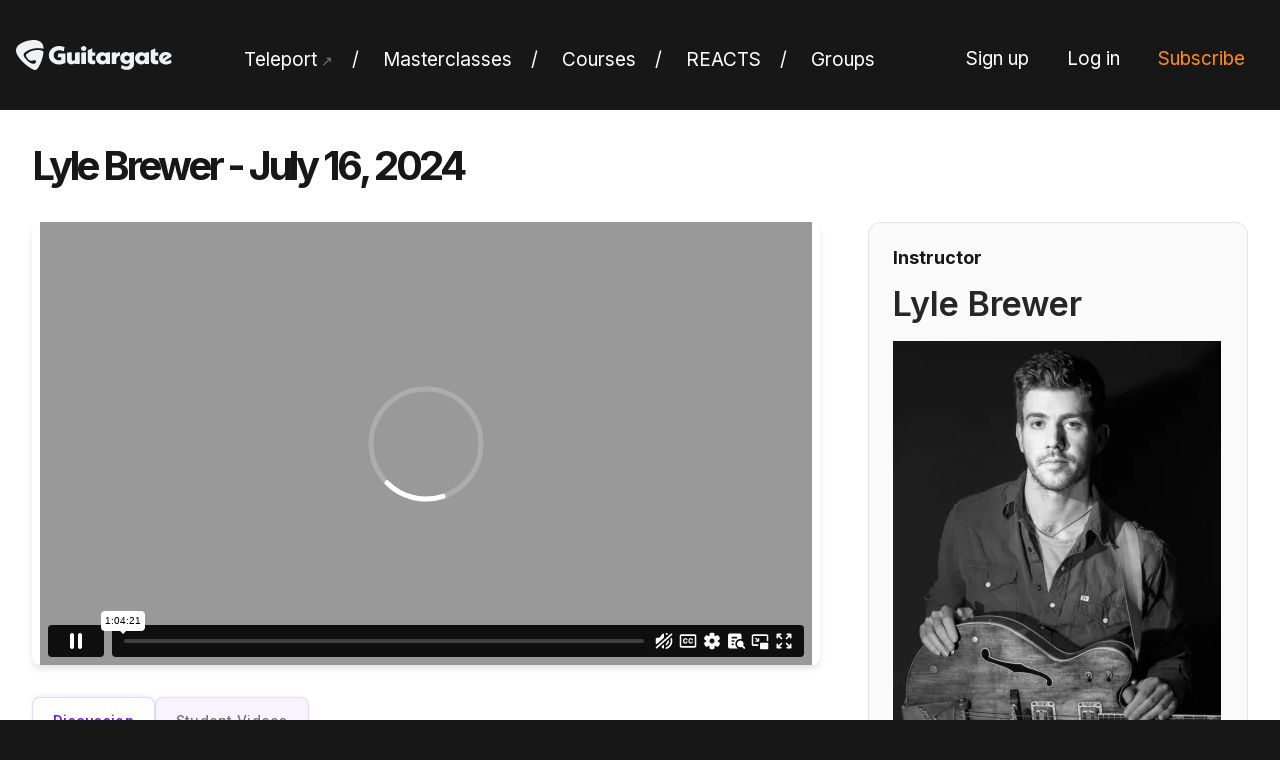

--- FILE ---
content_type: text/html; charset=UTF-8
request_url: https://www.guitargate.com/masterclasses/lyle-brewer/lyle-brewer-july-16-2024
body_size: 8444
content:
<!DOCTYPE html>
<html lang="en" dir="ltr">
<head>
    <meta charset="utf-8" />
<noscript><style>form.antibot * :not(.antibot-message) { display: none !important; }</style>
</noscript><script>!function(t,e,n,s,a,c,i,o,p){t.AppsFlyerSdkObject=a,t.AF=t.AF||function(){(t.AF.q=t.AF.q||[]).push([Date.now()].concat(Array.prototype.slice.call(arguments)))},t.AF.id=t.AF.id||i,t.AF.plugins={},o=e.createElement(n),p=e.getElementsByTagName(n)[0],o.async=1,o.src="https://websdk.appsflyer.com?"+(c.length>0?"st="+c.split(",").sort().join(",")+"&":"")+(i.length>0?"af_id="+i:""),p.parentNode.insertBefore(o,p)}(window,document,"script",0,"AF","banners",{banners: {key: "b3c22974-aa2a-4cbd-8f75-7d24dde87ff3"}});
// Clear AppsFlyer dismissal flags to force banner display on mobile
localStorage.removeItem('AF_banners');
sessionStorage.removeItem('AF_banners');
document.cookie.split(";").forEach(function(c) { 
  if (c.trim().startsWith('AF_')) {
    document.cookie = c.replace(/^ +/, "").replace(/=.*/, "=;expires=" + new Date().toUTCString() + ";path=/"); 
  }
});
// Force show banner (Note: Smart Banners only display on mobile viewports)
AF('banners', 'hideBanner');
AF('banners', 'showBanner');</script>
<script>!function(f,b,e,v,n,t,s)
  {if(f.fbq)return;n=f.fbq=function(){n.callMethod?
    n.callMethod.apply(n,arguments):n.queue.push(arguments)};
    if(!f._fbq)f._fbq=n;n.push=n;n.loaded=!0;n.version='2.0';
    n.queue=[];t=b.createElement(e);t.async=!0;
    t.src=v;s=b.getElementsByTagName(e)[0];
    s.parentNode.insertBefore(t,s)}(window, document,'script',
  'https://connect.facebook.net/en_US/fbevents.js');
  fbq('init', '573897491088097');
  fbq('track', 'PageView', []);</script>
<noscript><img height="1" width="1" src="https://www.facebook.com/tr?id=573897491088097&amp;ev=PageView&amp;noscript=1" /></noscript>
<meta name="Generator" content="Drupal 11 (https://www.drupal.org)" />
<meta name="MobileOptimized" content="width" />
<meta name="HandheldFriendly" content="true" />
<meta name="viewport" content="width=device-width, initial-scale=1.0" />
<link rel="icon" href="/sites/default/files/blueglogo.1.png" type="image/png" />
<link rel="canonical" href="https://www.guitargate.com/masterclasses/lyle-brewer/lyle-brewer-july-16-2024" />
<link rel="shortlink" href="https://www.guitargate.com/node/8591" />

    <title>Lyle Brewer - July 16, 2024 | Guitargate</title>
    <link rel="stylesheet" media="all" href="/libraries/drupal-superfish/css/superfish.css?t5b3ys" />
<link rel="stylesheet" media="all" href="/core/assets/vendor/jquery.ui/themes/base/core.css?t5b3ys" />
<link rel="stylesheet" media="all" href="/core/assets/vendor/jquery.ui/themes/base/autocomplete.css?t5b3ys" />
<link rel="stylesheet" media="all" href="/core/assets/vendor/jquery.ui/themes/base/menu.css?t5b3ys" />
<link rel="stylesheet" media="all" href="/core/themes/stable9/css/core/components/progress.module.css?t5b3ys" />
<link rel="stylesheet" media="all" href="/core/themes/stable9/css/core/components/ajax-progress.module.css?t5b3ys" />
<link rel="stylesheet" media="all" href="/core/themes/stable9/css/core/components/autocomplete-loading.module.css?t5b3ys" />
<link rel="stylesheet" media="all" href="/core/themes/stable9/css/system/components/align.module.css?t5b3ys" />
<link rel="stylesheet" media="all" href="/core/themes/stable9/css/system/components/container-inline.module.css?t5b3ys" />
<link rel="stylesheet" media="all" href="/core/themes/stable9/css/system/components/clearfix.module.css?t5b3ys" />
<link rel="stylesheet" media="all" href="/core/themes/stable9/css/system/components/hidden.module.css?t5b3ys" />
<link rel="stylesheet" media="all" href="/core/themes/stable9/css/system/components/item-list.module.css?t5b3ys" />
<link rel="stylesheet" media="all" href="/core/themes/stable9/css/system/components/js.module.css?t5b3ys" />
<link rel="stylesheet" media="all" href="/core/themes/stable9/css/system/components/position-container.module.css?t5b3ys" />
<link rel="stylesheet" media="all" href="/core/themes/stable9/css/system/components/reset-appearance.module.css?t5b3ys" />
<link rel="stylesheet" media="all" href="/modules/contrib/jquery_ui/assets/vendor/jquery.ui/themes/base/core.css?t5b3ys" />
<link rel="stylesheet" media="all" href="/modules/contrib/jquery_ui/assets/vendor/jquery.ui/themes/base/tabs.css?t5b3ys" />
<link rel="stylesheet" media="all" href="/modules/contrib/jquery_ui/assets/vendor/jquery.ui/themes/base/draggable.css?t5b3ys" />
<link rel="stylesheet" media="all" href="/modules/custom/video_embed_field/css/video_embed_field.responsive-video.css?t5b3ys" />
<link rel="stylesheet" media="all" href="/core/themes/stable9/css/views/views.module.css?t5b3ys" />
<link rel="stylesheet" media="all" href="/core/assets/vendor/jquery.ui/themes/base/theme.css?t5b3ys" />
<link rel="stylesheet" media="all" href="/modules/contrib/ckeditor_accordion/css/accordion.frontend.css?t5b3ys" />
<link rel="stylesheet" media="all" href="/modules/custom/gg_shortcode/css/gg-shortcode.css?t5b3ys" />
<link rel="stylesheet" media="all" href="/modules/contrib/jquery_ui/assets/vendor/jquery.ui/themes/base/theme.css?t5b3ys" />
<link rel="stylesheet" media="all" href="/modules/custom/react_comments/css/dist/react_comments.css?t5b3ys" />
<link rel="stylesheet" media="all" href="/modules/contrib/social_media_links/css/social_media_links.theme.css?t5b3ys" />
<link rel="stylesheet" media="all" href="//use.typekit.net/uml1yln.css" />
<link rel="stylesheet" media="all" href="//fonts.googleapis.com/css2?family=Inter:wght@400;500;600;700&amp;display=swap" />
<link rel="stylesheet" media="all" href="//cdnjs.cloudflare.com/ajax/libs/font-awesome/6.5.1/css/all.min.css" />
<link rel="stylesheet" media="all" href="/themes/custom/ggfresh/css/tailwind.css?t5b3ys" />
<link rel="stylesheet" media="all" href="/themes/custom/ggfresh/css/styles.css?t5b3ys" />

    <script type="application/json" data-drupal-selector="drupal-settings-json">{"path":{"baseUrl":"\/","pathPrefix":"","currentPath":"node\/8591","currentPathIsAdmin":false,"isFront":false,"currentLanguage":"en"},"pluralDelimiter":"\u0003","suppressDeprecationErrors":true,"ajaxPageState":{"libraries":"[base64]","theme":"ggfresh","theme_token":null},"ajaxTrustedUrl":[],"gtag":{"tagId":"UA-42739652-1","consentMode":false,"otherIds":[],"events":[],"additionalConfigInfo":{"user_properties":{"is_subscriber":"false","is_premium":"false","is_teleport_subscriber":"false","is_authenticated":"false","is_administrator":"false","is_anonymous":"true","is_lifetime_member":null,"is_lifetime_teleport_member":null}}},"amplitude":{"api_key":"fbfc38ebd243b7f371a24fab6cc54e29","debug":0,"config_options":"{\r\n  \u0022includeReferrer\u0022: true,\r\n  \u0022includeUtm\u0022: true,\r\n  \u0022includeGclid\u0022: true\r\n}","user_uuid":"f1c8e49d-960f-4e13-9567-d7c4ead85ac3","user_properties":{"user_id":"not yet assigned","user_roles":"[current-user:role-names]","user_stripe_id":"[current-user:stripe_customer_id]","user_is_lifetime_member":"[current-user:field_lifetime_member:value]","user_full_name":"[current-user:field_full_name]","user_email":""},"events":[{"name":"Clicked login with facebook","properties":"{\r\n  \u0022site_url\u0022: \u0022https:\/\/www.guitargate.com\/\u0022\r\n}","event_trigger":"click","event_trigger_other":"","event_trigger_selector":".simple-fb-connect","event_trigger_data_capture":"0","event_trigger_data_capture_properties":""},{"name":"Clicked sign up","properties":"{\r\n  \u0022site_url\u0022: \u0022https:\/\/www.guitargate.com\/\u0022\r\n}","event_trigger":"click","event_trigger_other":"","event_trigger_selector":".userregister","event_trigger_data_capture":"0","event_trigger_data_capture_properties":""},{"name":"Loaded a page","properties":"{\r\n  \u0022site_url\u0022: \u0022https:\/\/www.guitargate.com\/\u0022\r\n}","event_trigger":"pageLoad","event_trigger_other":"","event_trigger_selector":"","event_trigger_data_capture":"0","event_trigger_data_capture_properties":""},{"name":"Submitted Comment","properties":"{\r\n  \u0022node_title\u0022: \u0022Lyle Brewer - July 16, 2024\u0022,\r\n  \u0022node_id\u0022: \u00228591\u0022,\r\n  \u0022site_url\u0022: \u0022https:\/\/www.guitargate.com\/\u0022\r\n} ","event_trigger":"click","event_trigger_other":"","event_trigger_selector":".comment-form .form-submit","event_trigger_data_capture":"0","event_trigger_data_capture_properties":""},{"name":"Submitted registration form","properties":"{}","event_trigger":"click","event_trigger_other":"","event_trigger_selector":".user_register_form .form-submit","event_trigger_data_capture":"0","event_trigger_data_capture_properties":""}]},"bugsnag":{"releaseStage":"prod"},"ggUser":{"currentUser":{"email":null,"firstName":"","lastName":""}},"subscriptionManager":{"currentUser":{"subscription":null}},"ckeditorAccordion":{"accordionStyle":{"collapseAll":null,"keepRowsOpen":null,"animateAccordionOpenAndClose":1,"openTabsWithHash":1,"allowHtmlInTitles":0}},"views":{"ajax_path":"\/views\/ajax","ajaxViews":{"views_dom_id:d47782752a7e2d64c909f7711f4255c9a4453839b2401502697551f6aec1ba28":{"view_name":"videos","view_display_id":"block_5","view_args":"8591","view_path":"\/node\/8591","view_base_path":null,"view_dom_id":"d47782752a7e2d64c909f7711f4255c9a4453839b2401502697551f6aec1ba28","pager_element":5}}},"ggfresh":{"is_node":true,"node":{"id":"8591","title":"Lyle Brewer - July 16, 2024","type":"masterclass"}},"superfish":{"superfish-account":{"id":"superfish-account","sf":{"animation":{"opacity":"show","height":"show"},"speed":0,"autoArrows":true,"dropShadows":true},"plugins":{"touchscreen":{"disableHover":0,"cloneParent":0,"mode":"always_active"},"smallscreen":{"cloneParent":0,"mode":"window_width"},"supposition":true,"supersubs":true}},"superfish-main":{"id":"superfish-main","sf":{"animation":{"opacity":"show"},"speed":0,"autoArrows":false,"dropShadows":false},"plugins":{"smallscreen":{"cloneParent":0,"mode":"window_width"},"supposition":true}}},"user":{"uid":0,"permissionsHash":"40e9aecfeafd92f9880fb5c170c2127ed5e0b72385c8dd715c5165e7da030ec6"}}</script>
<script src="/core/misc/drupalSettingsLoader.js?v=11.2.5"></script>
<script src="/core/misc/drupal.js?v=11.2.5"></script>
<script src="/core/misc/drupal.init.js?v=11.2.5"></script>
<script src="/modules/custom/bugsnag/js/bugsnag-init.js?t5b3ys" type="module"></script>
<script src="/modules/contrib/google_tag/js/gtag.js?t5b3ys"></script>

</head>
<body class="role-anonymous body-sidebars-none alias--masterclasses-lyle-brewer-lyle-brewer-july-16-2024 nodetype--masterclass logged-out route-entitynodecanonical">
<div id="skip">
    <a class="visually-hidden focusable skip-link" href="#main-menu">
        Skip to main navigation
    </a>
</div>

  <div class="dialog-off-canvas-main-canvas" data-off-canvas-main-canvas>
    <div  class="masterclass--past page-standard" id="pg__c">

    <!-- /sidebar-first -->

  <div id="right-container">
    <!-- ______________________ HEADER _______________________ -->

    <header id="header">
        <div class="mq--t mq-header">
                            <div id="header-region">
                      <div class="region region-header">
    <div id="block-sitebranding" class="site-branding block block-system block-system-branding-block">
  
    
              <a href="/" title="Home" rel="home" class="logo">
            <img src="/themes/custom/ggfresh/images/logo-with-icon.svg" alt="Home"/>
        </a>
        </div>
<div id="block-mainnavigation" class="block block-superfish block-superfishmain">
  
    
      
<ul id="superfish-main" class="menu sf-menu sf-main sf-horizontal sf-style-none" role="menu" aria-label="Menu">
  

  
  <li id="main-menu-link-content21f2cf46-0e6a-49b6-ae28-72506d916d27" class="sf-depth-1 sf-no-children sf-first" role="none">
    
          <a href="https://teleport.guitargate.com/products/teleport" target="_blank" class="sf-depth-1 sf-external" role="menuitem">Teleport</a>
    
    
    
    
      </li>


  
  <li id="main-menu-link-content21260b33-0e2f-4195-b1e1-2a091101277c" class="sf-depth-1 sf-no-children" role="none">
    
          <a href="/masterclasses" class="sf-depth-1 gg-masterclassmasterclasses-page" role="menuitem">Masterclasses</a>
    
    
    
    
      </li>


  
  <li id="main-menu-link-content2a219dd2-1062-4095-b0ae-d5e690996550" class="sf-depth-1 sf-no-children" role="none">
    
          <a href="/courses" class="sf-depth-1 gg-coursecourses-page" role="menuitem">Courses</a>
    
    
    
    
      </li>


  
  <li id="main-menu-link-contentf2b8d076-cf19-4119-b7b5-677eeacbea44" class="sf-depth-1 sf-no-children" role="none">
    
          <a href="/showcase" class="sf-depth-1 entitygroupcanonical" role="menuitem">REACTS</a>
    
    
    
    
      </li>


  
  <li id="main-gg-groupgroups-page" class="sf-depth-1 sf-no-children" role="none">
    
          <a href="/groups" class="sf-depth-1 gg-groupgroups-page" role="menuitem">Groups</a>
    
    
    
    
      </li>


</ul>

  </div>
<div id="block-useraccountmenu" class="block block-superfish block-superfishaccount">
  
    
      
<ul id="superfish-account" class="menu sf-menu sf-account sf-horizontal sf-style-none" role="menu" aria-label="Menu">
  

  
  <li id="account-user-menu-linksuser-register" class="sf-depth-1 sf-no-children sf-first" role="none">
    
          <a href="/user/register" class="user-register sf-depth-1 userregister" role="menuitem">Sign up</a>
    
    
    
    
      </li>


  
  <li id="account-userlogout" class="sf-depth-1 sf-no-children" role="none">
    
          <a href="/user/login" class="sf-depth-1 userlogin" role="menuitem">Log in</a>
    
    
    
    
      </li>


  
  <li id="account-subscription-managersubscribe" class="sf-depth-1 sf-no-children" role="none">
    
          <a href="/subscription-manager/subscribe" title="Subscribe" class="sf-depth-1 subscription-managersubscribe" role="menuitem">Subscribe</a>
    
    
    
    
      </li>


</ul>

  </div>

  </div>

                                    </div>
                    </div>
    </header>
    <!-- /header -->

    <!-- ______________________ Pre content _______________________ -->
            <div class="clearfix pre-content" id="pre-content">
            <div class="mq--t mq-precontent">
                  <div class="region region-pre-content">
    <div data-drupal-messages-fallback class="hidden"></div>

  </div>

            </div>
        </div>
    
    <!-- ______________________ MAIN _______________________ -->

    <div class="clearfix" id="main">
        <div class="mq--t mq-main">

            <section id="content">

                
                <div id="content-area">
                      <div class="region region-content">
    <div id="block-ggfresh-local-tasks" class="block block-tabs block-core block-local-tasks-block">
  
    
        <h2 class="visually-hidden">Primary tabs</h2>
  <ul><li><a href="/masterclasses/lyle-brewer/lyle-brewer-july-16-2024" data-drupal-link-system-path="node/8591" class="entitynodecanonical is-active" aria-current="page">View</a></li>
</ul>

  </div>
<div id="block-ggfresh-content" class="block block-system block-system-main-block">
  
    
      

<article class="entity--type-node node-masterclass-full node--type-masterclass node--view-mode-full has-access">
    
<div class="content-header masterclass-header">
  <h1 class="masterclass-title"><span>Lyle Brewer - July 16, 2024</span>
</h1>

  </div>

    <div class="lesson-main">
    <div class="lesson-video-column">
            <div class="lesson-video-wrapper">
                                        
            <div class="field field--name-field-video field--type-video-embed-field field--label-hidden field__item"><div class="video-embed-field-provider-vimeo video-embed-field-responsive-video">
    <iframe frameborder="0" allowfullscreen="allowfullscreen" src="https://player.vimeo.com/video/987335043?autoplay=1&amp;muted=1"></iframe>

</div>
</div>
      
                        </div>

                    <div class="lesson-actions">
          <div class="action-item like-action">
            
          </div>
        </div>
      
      
            <div class="lesson-tabs-container">
                <div class="lesson-nav">
          <div class="nav-wrapper">
            <div class="nav-tabs">
              <a href="#discussion" class="nav-tab" data-tab="discussion">Discussion</a>
              <a href="#videos" class="nav-tab active" data-tab="videos">Student Videos</a>
                          </div>
          </div>
        </div>

                <div class="tab-content-area">
                    <div class="tab-content" id="discussion-tab">
                          <div id="comments-app-container" class="comments-app-container" data-config="{&quot;status&quot;:true,&quot;entity_id&quot;:&quot;8591&quot;,&quot;origin&quot;:&quot;https:\/\/www.guitargate.com&quot;,&quot;full_delete&quot;:false,&quot;notify&quot;:false,&quot;comment_type&quot;:&quot;video_comment&quot;}"></div>

                      </div>

                    <div class="tab-content active" id="videos-tab">
            <div class="views-element-container">
    <div class="view view-posts view-id-posts view-display-id-block_3 js-view-dom-id-b343b7452b192cbc6a2975180e9831dadae159aff51c628e5dcd23a8555c139f">
  
    
      
      <div class="view-empty">
      No posts yet! You can post into <a href="/groups">Groups</a> that you join.
    </div>
  
      
          </div>

</div>

          </div>

                            </div>
      </div>

                </div>

    <div class="lesson-sidebar">
            

            
            
            
                    <div class="sidebar-section">
          <h3 class="sidebar-title">Instructor</h3>
          <div class="masterclass-instructor">
            <div class="views-element-container">
    <div class="view view-instructors view-id-instructors view-display-id-block_2 js-view-dom-id-8923afaa91571a6eeea57fa2f796bf22afeff3274ae41fe6b7544afdf4fdd231">
  
    
      
      <div class="view-content">
          <div class="views-row views-row-last">
    <div class="fields-wrapper">
  <div class="views-field views-field-title"><h3 class="field-content">Lyle Brewer</h3></div><div class="views-field views-field-field-image"><div class="field-content">  <a href="/instructors/lyle-brewer"><img loading="lazy" src="/sites/default/files/styles/large/public/images/instructors/2023-10/unnamed%20%282%29.jpg.webp?itok=zmRAz8k5" width="328" height="480" alt="Lyle Brewer" />

</a>
</div></div><div class="views-field views-field-body"><div class="field-content"><p>Lyle has been one of my very favorite guitarists for the past few years, and I’m <strong>THRILLED </strong>to announce that he’s agreed to join the Guitargate teaching roster!</p><p>Lyle - if you didn’t know - is a big deal. He is a <em>wildly</em> respected member of the guitar community and is a <a href="https://www.instagram.com/reel/CuFQbF6sEGJ"><u>monster player</u></a> in what <em>seems</em> to be every genre. He is the lead guitarist of the band <a href="https://www.neighbortunes.com/"><span><u>Neighbor</u></span></a>, and also teaches at Berklee in Boston (so bring him the <em>hard questions</em>).</p><h6 class="mobile-center coral">Premium Members get access to Lyle's and all our pro ZOOM Lessons.</h6><p class="mobile-center"><a class="signup-button-shortcode center" href="/subscription-manager/subscribe?return_url=node/8591&user=0">Purchase Premium Membership</a></p></div></div></div>

  </div>

    </div>
  
          </div>

</div>

          </div>
        </div>
      
            <div class="sidebar-section">
        
      </div>
    </div>
  </div>

    

    <div class="footer-link full-width-gray">
    <div class="content-inner">
      <a href="/masterclasses">
        View all masterclasses <i class="fas fa-arrow-right"></i>
      </a>
    </div>
  </div>
</article>





  </div>

  </div>

                </div>

                

            </section>
            <!-- /content-inner /content -->

                        <!-- /sidebar-first -->

        </div>
        <!-- /mq--t -->
    </div>
    <!-- /main -->

    <!-- ______________________ Post content _______________________ -->

    
    <!-- ______________________ FOOTER _______________________ -->

            <footer id="footer">
            <div class="mq--t mq-footer">
                  <div class="region region-footer">
    <div class="copyright">&copy; 2025 GuitarGate</div>
    

<nav role="navigation" aria-labelledby="block-footersecond" id="block-footersecond" class="block block-menu navigation block-system-menublock menu--footer-second">
          
      <h2 id="block-footersecond">Resources</h2>
    
  
        
              <ul class="menu">
                  <li>
          <a href="/privacy-policy" data-drupal-link-system-path="node/845" class="entitynodecanonical">Privacy Policy</a>
                  </li>
              <li>
          <a href="/tos" data-drupal-link-system-path="node/846" class="entitynodecanonical">Terms Of Service</a>
                  </li>
          </ul>
  


  </nav><div id="block-socialmedialinks" class="block-social-media-links block block-social-media-links-block">
  
      <h2>Guitargate</h2>
    
      

<ul class="social-media-links--platforms platforms inline horizontal">
      <li>
      <a class="social-media-link-icon--facebook" href="https://www.facebook.com/Guitargate"  target="_blank" >
        <span class='fab fa-facebook fa-2x'></span>
      </a>

          </li>
      <li>
      <a class="social-media-link-icon--instagram" href="https://www.instagram.com/guitargate"  target="_blank" >
        <span class='fab fa-instagram fa-2x'></span>
      </a>

          </li>
      <li>
      <a class="social-media-link-icon--twitter" href="https://x.com/guitargate"  target="_blank" >
        <span class='fab fa-x-twitter fa-2x'></span>
      </a>

          </li>
      <li>
      <a class="social-media-link-icon--youtube" href="https://www.youtube.com/MrGuitargate"  target="_blank" >
        <span class='fab fa-youtube fa-2x'></span>
      </a>

          </li>
  </ul>

  </div>

  </div>

            </div>
        </footer>
        <!-- /footer -->
        
  </div>
</div>
<!-- /page -->
  
  </div>


<script src="/themes/custom/ggfresh/js/passive-events-fix.js?v=11.2.5"></script>
<script src="/core/assets/vendor/jquery/jquery.min.js?v=4.0.0-rc.1"></script>
<script src="/themes/custom/ggfresh/js/shared/csrf-token-helper.js?v=1.x"></script>
<script src="/core/assets/vendor/once/once.min.js?v=1.0.1"></script>
<script src="/themes/custom/ggfresh/js/shared/modal-manager.js?v=1.x"></script>
<script src="/core/assets/vendor/jquery.ui/ui/version-min.js?v=11.2.5"></script>
<script src="/core/assets/vendor/jquery.ui/ui/data-min.js?v=11.2.5"></script>
<script src="/core/assets/vendor/jquery.ui/ui/disable-selection-min.js?v=11.2.5"></script>
<script src="/core/assets/vendor/jquery.ui/ui/jquery-patch-min.js?v=11.2.5"></script>
<script src="/core/assets/vendor/jquery.ui/ui/scroll-parent-min.js?v=11.2.5"></script>
<script src="/core/assets/vendor/jquery.ui/ui/unique-id-min.js?v=11.2.5"></script>
<script src="/core/assets/vendor/jquery.ui/ui/focusable-min.js?v=11.2.5"></script>
<script src="/core/assets/vendor/jquery.ui/ui/keycode-min.js?v=11.2.5"></script>
<script src="/core/assets/vendor/jquery.ui/ui/plugin-min.js?v=11.2.5"></script>
<script src="/core/assets/vendor/jquery.ui/ui/widget-min.js?v=11.2.5"></script>
<script src="/core/assets/vendor/jquery.ui/ui/labels-min.js?v=11.2.5"></script>
<script src="/core/assets/vendor/jquery.ui/ui/widgets/autocomplete-min.js?v=11.2.5"></script>
<script src="/core/assets/vendor/jquery.ui/ui/widgets/menu-min.js?v=11.2.5"></script>
<script src="/modules/contrib/jquery_ui/assets/vendor/jquery.ui/ui/version-min.js?v=1.13.2"></script>
<script src="/modules/contrib/jquery_ui/assets/vendor/jquery.ui/ui/keycode-min.js?v=1.13.2"></script>
<script src="/modules/contrib/jquery_ui/assets/vendor/jquery.ui/ui/safe-active-element-min.js?v=1.13.2"></script>
<script src="/modules/contrib/jquery_ui/assets/vendor/jquery.ui/ui/unique-id-min.js?v=1.13.2"></script>
<script src="/modules/contrib/jquery_ui/assets/vendor/jquery.ui/ui/widget-min.js?v=1.13.2"></script>
<script src="/modules/contrib/jquery_ui/assets/vendor/jquery.ui/ui/widgets/tabs-min.js?v=1.13.2"></script>
<script src="/modules/contrib/jquery_ui/assets/vendor/jquery.ui/ui/ie-min.js?v=1.13.2"></script>
<script src="/modules/contrib/jquery_ui/assets/vendor/jquery.ui/ui/widgets/mouse-min.js?v=1.13.2"></script>
<script src="/modules/contrib/jquery_ui/assets/vendor/jquery.ui/ui/data-min.js?v=1.13.2"></script>
<script src="/modules/contrib/jquery_ui/assets/vendor/jquery.ui/ui/plugin-min.js?v=1.13.2"></script>
<script src="/modules/contrib/jquery_ui/assets/vendor/jquery.ui/ui/safe-blur-min.js?v=1.13.2"></script>
<script src="/modules/contrib/jquery_ui/assets/vendor/jquery.ui/ui/scroll-parent-min.js?v=1.13.2"></script>
<script src="/modules/contrib/jquery_ui/assets/vendor/jquery.ui/ui/widgets/draggable-min.js?v=1.13.2"></script>
<script src="/themes/custom/ggfresh/js/shared/group-common.js?v=1.x"></script>
<script src="/core/assets/vendor/tabbable/index.umd.min.js?v=6.2.0"></script>
<script src="/core/misc/autocomplete.js?v=11.2.5"></script>
<script src="/modules/contrib/amplitude/js/amplitude-init.js?t5b3ys"></script>
<script src="/modules/contrib/amplitude/js/amplitude-events.js?t5b3ys"></script>
<script src="/modules/contrib/ckeditor_accordion/js/accordion.frontend.min.js?t5b3ys"></script>
<script src="/core/misc/progress.js?v=11.2.5"></script>
<script src="/core/assets/vendor/loadjs/loadjs.min.js?v=4.3.0"></script>
<script src="/core/misc/debounce.js?v=11.2.5"></script>
<script src="/core/misc/announce.js?v=11.2.5"></script>
<script src="/core/misc/message.js?v=11.2.5"></script>
<script src="/core/misc/ajax.js?v=11.2.5"></script>
<script src="/core/misc/position.js?v=11.2.5"></script>
<script src="/modules/custom/gg_core/js/autocomplete.0length.js?v=11.2.5"></script>
<script src="https://cdn.jsdelivr.net/npm/js-cookie@3.0.5/dist/js.cookie.min.js"></script>
<script src="/themes/custom/ggfresh/js/theme.js?v=11.2.5"></script>
<script src="/themes/custom/ggfresh/js/messages.js?v=11.2.5"></script>
<script src="/themes/custom/ggfresh/js/microlesson-functionality.js?v=1.x"></script>
<script src="/themes/custom/ggfresh/js/universal-tabs.js?v=1.x"></script>
<script src="/modules/contrib/google_tag/js/gtag.ajax.js?t5b3ys"></script>
<script src="/themes/custom/ggfresh/js/vendor/sharer.min.js?v=11.2.5"></script>
<script src="/themes/custom/ggfresh/js/share-modal.js?v=11.2.5"></script>
<script src="/themes/custom/ggfresh/js/clipboard-utils.js?v=11.2.5"></script>
<script src="https://onelinksmartscript.appsflyer.com/onelink-smart-script-latest.js"></script>
<script src="/themes/custom/ggfresh/js/SigV4Utils.js?v=11.2.5"></script>
<script src="/themes/custom/ggfresh/js/notifications-drawer.js?v=11.2.5"></script>
<script src="https://unpkg.com/@popperjs/core@2"></script>
<script src="/themes/custom/ggfresh/js/popper.js?v=11.2.5"></script>
<script src="/themes/custom/ggfresh/js/dashboard-teleport.js?v=11.2.5"></script>
<script src="/themes/custom/ggfresh/js/floating-pedal-cta.js?v=11.2.5"></script>
<script src="/themes/custom/ggfresh/js/comment-iframe-handler.js?v=11.2.5"></script>
<script src="/themes/custom/ggfresh/js/smart-sticky-sidebar.js?v=11.2.5"></script>
<script src="/themes/custom/ggfresh/js/superfish-mobile-enhancements.js?v=11.2.5"></script>
<script src="/themes/custom/ggfresh/js/header-scroll.js?v=11.2.5"></script>
<script src="/themes/custom/ggfresh/js/song-player-integration.js?v=11.2.5"></script>
<script src="/modules/custom/react_comments/js/polyfills.js?t5b3ys" defer></script>
<script src="/modules/custom/react_comments/js/ckeditor.js?t5b3ys" defer></script>
<script src="/modules/custom/react_comments/js/dist/react_comments.js?t5b3ys" defer></script>
<script src="/modules/contrib/superfish/js/superfish.js?v=2.0"></script>
<script src="/libraries/drupal-superfish/superfish.js?t5b3ys"></script>
<script src="/libraries/drupal-superfish/jquery.hoverIntent.minified.js?t5b3ys"></script>
<script src="/libraries/drupal-superfish/sfsmallscreen.js?t5b3ys"></script>
<script src="/libraries/drupal-superfish/supersubs.js?t5b3ys"></script>
<script src="/libraries/drupal-superfish/supposition.js?t5b3ys"></script>
<script src="/libraries/drupal-superfish/sftouchscreen.js?t5b3ys"></script>
<script src="/core/misc/jquery.form.js?v=4.3.0"></script>
<script src="/core/modules/views/js/base.js?v=11.2.5"></script>
<script src="/core/modules/views/js/ajax_view.js?v=11.2.5"></script>
<script src="/modules/contrib/views_infinite_scroll/js/infinite-scroll.js?v=11.2.5"></script>

</body>
</html>


--- FILE ---
content_type: text/css
request_url: https://www.guitargate.com/modules/custom/video_embed_field/css/video_embed_field.responsive-video.css?t5b3ys
body_size: -52
content:
.video-embed-field-responsive-video {
  position: relative;
}

.video-embed-field-responsive-video::after {
  display: block;
  padding-bottom: 56.25%;
  content: "";
}

.video-embed-field-responsive-video iframe {
  position: absolute;
  top: 0;
  right: 0;
  bottom: 0;
  left: 0;
  width: 100%;
  height: 100%;
  margin: 0;
}

.video-embed-field-responsive-modal {
  max-width: 100%;
}

.video-embed-field-lazy {
  position: relative;
  cursor: pointer;
}

.video-embed-field-lazy img {
  width: 100%;
}

.video-embed-field-lazy-play {
  position: absolute;
  top: 50%;
  left: 50%;
  width: 72px;
  height: 72px;
  margin-top: -36px;
  margin-left: -36px;
  cursor: pointer;
  background: url("icons/play.svg") no-repeat;
  background-size: 72px 72px;
}


--- FILE ---
content_type: text/css
request_url: https://www.guitargate.com/modules/custom/gg_shortcode/css/gg-shortcode.css?t5b3ys
body_size: 80
content:
.button-shortcode {
  display: inline-block;
  padding: 0.75rem 1.5rem;
  font-weight: 600;
  text-align: center;
  text-decoration: none;
  border-radius: 0.375rem;
  transition: all 0.2s ease-in-out;
  cursor: pointer;
  font-size: 1rem;
  line-height: 1.5;
}

.button-shortcode.button-primary,
a.button-shortcode.button-primary {
  background-color: #7d11ff;
  color: #ffffff !important;
  border: 2px solid #7d11ff;
}

.button-shortcode.button-primary:hover,
a.button-shortcode.button-primary:hover {
  background-color: #6200d2;
  border-color: #6200d2;
  color: #ffffff !important;
  text-decoration: none;
}

.button-shortcode.button-primary:focus {
  outline: none;
  box-shadow: 0 0 0 3px rgba(125, 17, 255, 0.3);
}

.button-shortcode.button-secondary,
a.button-shortcode.button-secondary {
  background-color: transparent;
  color: #7d11ff !important;
  border: 2px solid #7d11ff;
}

.button-shortcode.button-secondary:hover,
a.button-shortcode.button-secondary:hover {
  background-color: #7d11ff;
  color: #ffffff !important;
  text-decoration: none;
}

.button-shortcode.button-secondary:focus {
  outline: none;
  box-shadow: 0 0 0 3px rgba(125, 17, 255, 0.3);
}

.button-shortcode-error {
  padding: 0.5rem;
  background-color: #fee;
  border: 1px solid #fcc;
  color: #c00;
  border-radius: 0.25rem;
  font-size: 0.875rem;
  display: inline-block;
}

--- FILE ---
content_type: text/css
request_url: https://www.guitargate.com/modules/custom/react_comments/css/dist/react_comments.css?t5b3ys
body_size: 1983
content:
.rc_react-comments{font-family:sans-serif}.rc_react-comments *{-webkit-box-sizing:border-box;box-sizing:border-box}.rc_input{resize:none}.rc_comment-box-container{display:-ms-flexbox;display:flex;margin-bottom:10px}.rc_is-loading .rc_input-wrapper{-webkit-filter:blur(2px);filter:blur(2px)}.rc_throbber-wrapper{position:relative}.rc_input-outer-wrapper{-ms-flex-positive:1;flex-grow:1;min-width:0}.rc_comment-box-container .ReactThrobber{position:absolute;top:0;left:0;right:0;bottom:0;display:-ms-flexbox;display:flex;-ms-flex-align:center;align-items:center;-ms-flex-pack:center;justify-content:center}.rc_comment-container .rc_is-reply{margin-top:20px;margin-bottom:0}.rc_comment-container .rc_is-edit{margin-bottom:0}.rc_input-wrapper{display:-ms-flexbox;display:flex;-ms-flex-direction:column;flex-direction:column;-ms-flex-positive:1;flex-grow:1;border:2px solid #dbdfe4;border-radius:6px;font-size:16px;margin:0;min-height:80px;-webkit-transition:min-height 175ms linear;-o-transition:min-height 175ms linear;transition:min-height 175ms linear}.rc_is-open .rc_input-wrapper{min-height:100px;overflow:hidden}.rc_input-wrapper .DraftEditor-editorContainer,.rc_input-wrapper .DraftEditor-root{-ms-flex-positive:1;flex-grow:1;display:-ms-flexbox;display:flex}.rc_input-wrapper .public-DraftEditorPlaceholder-root{position:absolute;padding:10px;font-size:18px;color:#7f919e}.rc_input-wrapper .DraftEditor-editorContainer{position:relative;padding:10px}.rc_input-wrapper .public-DraftEditor-content{-ms-flex-positive:1;flex-grow:1}.rc_input-wrapper .rc_input-actions{opacity:0;height:0;-webkit-transition:all 175ms linear;-o-transition:all 175ms linear;transition:all 175ms linear;display:-ms-flexbox;display:flex;-ms-flex-pack:end;justify-content:flex-end;overflow:hidden}.rc_is-open .rc_input-actions{opacity:1;height:25px;background:#eee;border-top:2px solid #dbdfe4;-ms-flex-negative:0;flex-shrink:0}.rc_is-open .rc_input-actions button{border:0;height:100%}.rc_login-button{display:-ms-flexbox;display:flex;-ms-flex-align:center;align-items:center;-ms-flex-pack:center;justify-content:center;text-decoration:none;padding:5px;height:30px;border:2px solid #0a76b7;background:#0a76b7;border-radius:5px;-ms-flex-positive:0;flex-grow:0;color:#fff;white-space:nowrap;width:100%;min-width:0;max-width:200px;-ms-flex-item-align:start;align-self:flex-start;font-size:12px}.rc_login-button:hover{background-color:#0a81c7;color:#fff}.rc_anon-wrapper{width:100%;display:-ms-flexbox;display:flex;margin-top:10px;-ms-flex-wrap:wrap;flex-wrap:wrap}.rc_anon-wrapper>div{margin:0 10px 10px 0}.rc_anon-wrapper label{text-transform:uppercase;font-size:10px;font-family:sans-serif}.rc_anon-form-input-wrapper{display:-ms-flexbox;display:flex;-ms-flex-wrap:wrap;flex-wrap:wrap;-ms-flex-pack:justify;justify-content:space-between}.rc_anon-form input{display:block;border:2px solid #dbdfe4;border-radius:4px;padding:5px;width:100%;min-width:0;max-width:200px;height:30px;margin:0 10px 0 0}.rc_anon-form input:first-child{margin-bottom:5px}.rc_message{padding:5px 10px;margin:2px 0 5px;border-radius:4px}.rc_message-only .rc_anon-wrapper,.rc_message-only .rc_input-wrapper,.rc_message-only .rc_notify-wrapper{display:none}.rc_message-type--error{color:#d8000c;border:1px solid rgba(216,0,12,.23);background-color:#ffbaba}.rc_message-type--success{color:#0cab0c;border:1px solid rgba(0,216,3,.23);background-color:#baffba}.rc_notify label{font-weight:400}.rc_notify input[type=checkbox],.rc_notify input[type=radio]{margin-right:5px}@-webkit-keyframes rotator{0%{-webkit-transform:rotate(0deg);transform:rotate(0deg)}to{-webkit-transform:rotate(270deg);transform:rotate(270deg)}}@keyframes rotator{0%{-webkit-transform:rotate(0deg);transform:rotate(0deg)}to{-webkit-transform:rotate(270deg);transform:rotate(270deg)}}@-webkit-keyframes dash{0%{stroke-dashoffset:200}50%{stroke-dashoffset:50;-webkit-transform:rotate(135deg);transform:rotate(135deg)}to{stroke-dashoffset:200;-webkit-transform:rotate(450deg);transform:rotate(450deg)}}@keyframes dash{0%{stroke-dashoffset:200}50%{stroke-dashoffset:50;-webkit-transform:rotate(135deg);transform:rotate(135deg)}to{stroke-dashoffset:200;-webkit-transform:rotate(450deg);transform:rotate(450deg)}}.ReactThrobber--block{display:block;width:100%;text-align:center}.ReactThrobber--inline{display:inline-block;line-height:1}.ReactThrobber__spinner{display:inline-block;vertical-align:top;width:20px;height:20px;-webkit-animation:rotator 1.4s linear infinite;animation:rotator 1.4s linear infinite}.ReactThrobber__path{stroke:#0a82ff;stroke-dasharray:200;stroke-dashoffset:0;-webkit-transform-origin:center;-ms-transform-origin:center;transform-origin:center;-webkit-animation:dash 1.4s ease-in-out infinite;animation:dash 1.4s ease-in-out infinite}.rc_avatar{margin-right:10px}.rc_comment .rc_avatar img,.rc_comment .rc_avatar svg{width:36px;height:36px;max-width:none}.rc_comment-box-container .rc_avatar{margin-right:10px;-ms-flex-negative:0;flex-shrink:0}.rc_comment-box-container .rc_avatar img,.rc_comment-box-container .rc_avatar svg{width:48px;height:48px}.rc_comment{position:relative}.rc_comment-container{display:-ms-flexbox;display:flex;-ms-flex-direction:row;flex-direction:row;-ms-flex-pack:start;justify-content:flex-start;-ms-flex-line-pack:start;align-content:flex-start;-ms-flex-align:start;align-items:flex-start;margin-bottom:20px}.rc_comment-container--unpublished{padding:10px;border-radius:4px;color:#d8000c;border:1px solid rgba(216,0,12,.23);background-color:#ffbaba}.rc_comment-details>*{margin-right:10px;font-size:12px}.rc_flag-link{display:inline-block}.rc_flag-link .flag-link-action{color:#666;text-decoration:none;font-size:12px;padding:2px 6px;border-radius:3px;-webkit-transition:all .2s;-o-transition:all .2s;transition:all .2s;display:-ms-inline-flexbox;display:inline-flex;-ms-flex-align:center;align-items:center;gap:4px}.rc_flag-link .flag-link-action:hover{background:rgba(0,0,0,.05);color:#333}.rc_flag-link--flagged .flag-link-action{color:#d32f2f}.rc_flag-link--flagged .flag-link-action:hover{color:#b71c1c;background:rgba(211,47,47,.08)}.rc_flag-link--loading .flag-link-action{opacity:.6;cursor:not-allowed}.rc_flag-link .flag-icon{font-size:11px}.rc_flag-link .flag-count{font-weight:500;color:#999}.rc_reply-to svg{height:10px}.rc_reply-to svg,.rc_vote svg{width:14px;padding-left:3px;-webkit-transform:scaleX(-1);-ms-transform:scaleX(-1);transform:scaleX(-1)}.rc_vote svg{height:11px}.rc_vote--down svg{-webkit-transform:rotate(180deg);-ms-transform:rotate(180deg);transform:rotate(180deg)}.rc_permalink svg{height:10px;width:14px}.rc_comment-menu-wrapper{float:right}.rc_comment-menu-toggle{cursor:pointer;display:none}.rc_comment-container:hover .rc_comment-menu-toggle{display:block}.rc_comment--edit-active:hover .rc_comment-menu-toggle{display:none}.rc_comment-menu-toggle svg{height:11px;width:14px}.rc_comment-menu{display:none;position:absolute;background:#fff;list-style:none;border:2px solid #dbdfe4;top:0;right:0;padding:0;z-index:2;border-radius:4px}.rc_comment-menu--active{display:block}.rc_comment-menu li{padding:10px 15px;cursor:pointer}.rc_comment-menu li:hover{background:#eee}.rc_body{width:100%;min-width:0}.rc_comment-text{margin-bottom:1px;overflow-wrap:break-word}.rc_username{font-weight:700;font-size:14px}.rc_replies{margin-left:46px}.rc_reply--max-level{margin-left:0}.rc_actions-wrapper ul{padding-left:0;margin:0;list-style:none;display:-ms-flexbox;display:flex;font-size:12px;-ms-flex-wrap:wrap;flex-wrap:wrap}.rc_actions-wrapper li{margin-right:15px}.rc_actions-wrapper button{padding:0;border:none;background:transparent;outline:none;cursor:pointer}.rc_edit--active,.rc_reply--active{color:#2e9fff}@media (max-width:500px){.rc_replies{margin-left:15px}}@media (min-width:500px) and (max-width:700px){.rc_replies{margin-left:25px}}
/*# sourceMappingURL=main.b4c03575.css.map*/

--- FILE ---
content_type: text/css
request_url: https://www.guitargate.com/themes/custom/ggfresh/css/tailwind.css?t5b3ys
body_size: 7965
content:
/**
 * Tailwind CSS
 * This file gets processed by PostCSS to generate Tailwind utilities
 */

*, ::before, ::after {
  --tw-border-spacing-x: 0;
  --tw-border-spacing-y: 0;
  --tw-translate-x: 0;
  --tw-translate-y: 0;
  --tw-rotate: 0;
  --tw-skew-x: 0;
  --tw-skew-y: 0;
  --tw-scale-x: 1;
  --tw-scale-y: 1;
  --tw-pan-x:  ;
  --tw-pan-y:  ;
  --tw-pinch-zoom:  ;
  --tw-scroll-snap-strictness: proximity;
  --tw-gradient-from-position:  ;
  --tw-gradient-via-position:  ;
  --tw-gradient-to-position:  ;
  --tw-ordinal:  ;
  --tw-slashed-zero:  ;
  --tw-numeric-figure:  ;
  --tw-numeric-spacing:  ;
  --tw-numeric-fraction:  ;
  --tw-ring-inset:  ;
  --tw-ring-offset-width: 0px;
  --tw-ring-offset-color: #fff;
  --tw-ring-color: rgb(59 130 246 / 0.5);
  --tw-ring-offset-shadow: 0 0 #0000;
  --tw-ring-shadow: 0 0 #0000;
  --tw-shadow: 0 0 #0000;
  --tw-shadow-colored: 0 0 #0000;
  --tw-blur:  ;
  --tw-brightness:  ;
  --tw-contrast:  ;
  --tw-grayscale:  ;
  --tw-hue-rotate:  ;
  --tw-invert:  ;
  --tw-saturate:  ;
  --tw-sepia:  ;
  --tw-drop-shadow:  ;
  --tw-backdrop-blur:  ;
  --tw-backdrop-brightness:  ;
  --tw-backdrop-contrast:  ;
  --tw-backdrop-grayscale:  ;
  --tw-backdrop-hue-rotate:  ;
  --tw-backdrop-invert:  ;
  --tw-backdrop-opacity:  ;
  --tw-backdrop-saturate:  ;
  --tw-backdrop-sepia:  ;
  --tw-contain-size:  ;
  --tw-contain-layout:  ;
  --tw-contain-paint:  ;
  --tw-contain-style:  ;
}

::backdrop {
  --tw-border-spacing-x: 0;
  --tw-border-spacing-y: 0;
  --tw-translate-x: 0;
  --tw-translate-y: 0;
  --tw-rotate: 0;
  --tw-skew-x: 0;
  --tw-skew-y: 0;
  --tw-scale-x: 1;
  --tw-scale-y: 1;
  --tw-pan-x:  ;
  --tw-pan-y:  ;
  --tw-pinch-zoom:  ;
  --tw-scroll-snap-strictness: proximity;
  --tw-gradient-from-position:  ;
  --tw-gradient-via-position:  ;
  --tw-gradient-to-position:  ;
  --tw-ordinal:  ;
  --tw-slashed-zero:  ;
  --tw-numeric-figure:  ;
  --tw-numeric-spacing:  ;
  --tw-numeric-fraction:  ;
  --tw-ring-inset:  ;
  --tw-ring-offset-width: 0px;
  --tw-ring-offset-color: #fff;
  --tw-ring-color: rgb(59 130 246 / 0.5);
  --tw-ring-offset-shadow: 0 0 #0000;
  --tw-ring-shadow: 0 0 #0000;
  --tw-shadow: 0 0 #0000;
  --tw-shadow-colored: 0 0 #0000;
  --tw-blur:  ;
  --tw-brightness:  ;
  --tw-contrast:  ;
  --tw-grayscale:  ;
  --tw-hue-rotate:  ;
  --tw-invert:  ;
  --tw-saturate:  ;
  --tw-sepia:  ;
  --tw-drop-shadow:  ;
  --tw-backdrop-blur:  ;
  --tw-backdrop-brightness:  ;
  --tw-backdrop-contrast:  ;
  --tw-backdrop-grayscale:  ;
  --tw-backdrop-hue-rotate:  ;
  --tw-backdrop-invert:  ;
  --tw-backdrop-opacity:  ;
  --tw-backdrop-saturate:  ;
  --tw-backdrop-sepia:  ;
  --tw-contain-size:  ;
  --tw-contain-layout:  ;
  --tw-contain-paint:  ;
  --tw-contain-style:  ;
}

/*! tailwindcss v3.4.17 | MIT License | https://tailwindcss.com
 */

/*
1. Prevent padding and border from affecting element width. (https://github.com/mozdevs/cssremedy/issues/4)
2. Allow adding a border to an element by just adding a border-width. (https://github.com/tailwindcss/tailwindcss/pull/116)
*/

*,
::before,
::after {
  box-sizing: border-box;
  /* 1 */
  border-width: 0;
  /* 2 */
  border-style: solid;
  /* 2 */
  border-color: #e5e7eb;
  /* 2 */
}

::before,
::after {
  --tw-content: '';
}

/*
1. Use a consistent sensible line-height in all browsers.
2. Prevent adjustments of font size after orientation changes in iOS.
3. Use a more readable tab size.
4. Use the user's configured `sans` font-family by default.
5. Use the user's configured `sans` font-feature-settings by default.
6. Use the user's configured `sans` font-variation-settings by default.
7. Disable tap highlights on iOS
*/

html,
:host {
  line-height: 1.5;
  /* 1 */
  -webkit-text-size-adjust: 100%;
  /* 2 */
  -moz-tab-size: 4;
  /* 3 */
  -o-tab-size: 4;
     tab-size: 4;
  /* 3 */
  font-family: ui-sans-serif, system-ui, sans-serif, "Apple Color Emoji", "Segoe UI Emoji", "Segoe UI Symbol", "Noto Color Emoji";
  /* 4 */
  font-feature-settings: normal;
  /* 5 */
  font-variation-settings: normal;
  /* 6 */
  -webkit-tap-highlight-color: transparent;
  /* 7 */
}

/*
1. Remove the margin in all browsers.
2. Inherit line-height from `html` so users can set them as a class directly on the `html` element.
*/

body {
  margin: 0;
  /* 1 */
  line-height: inherit;
  /* 2 */
}

/*
1. Add the correct height in Firefox.
2. Correct the inheritance of border color in Firefox. (https://bugzilla.mozilla.org/show_bug.cgi?id=190655)
3. Ensure horizontal rules are visible by default.
*/

hr {
  height: 0;
  /* 1 */
  color: inherit;
  /* 2 */
  border-top-width: 1px;
  /* 3 */
}

/*
Add the correct text decoration in Chrome, Edge, and Safari.
*/

abbr:where([title]) {
  -webkit-text-decoration: underline dotted;
          text-decoration: underline dotted;
}

/*
Remove the default font size and weight for headings.
*/

h1,
h2,
h3,
h4,
h5,
h6 {
  font-size: inherit;
  font-weight: inherit;
}

/*
Reset links to optimize for opt-in styling instead of opt-out.
*/

a {
  color: inherit;
  text-decoration: inherit;
}

/*
Add the correct font weight in Edge and Safari.
*/

b,
strong {
  font-weight: bolder;
}

/*
1. Use the user's configured `mono` font-family by default.
2. Use the user's configured `mono` font-feature-settings by default.
3. Use the user's configured `mono` font-variation-settings by default.
4. Correct the odd `em` font sizing in all browsers.
*/

code,
kbd,
samp,
pre {
  font-family: ui-monospace, SFMono-Regular, Menlo, Monaco, Consolas, "Liberation Mono", "Courier New", monospace;
  /* 1 */
  font-feature-settings: normal;
  /* 2 */
  font-variation-settings: normal;
  /* 3 */
  font-size: 1em;
  /* 4 */
}

/*
Add the correct font size in all browsers.
*/

small {
  font-size: 80%;
}

/*
Prevent `sub` and `sup` elements from affecting the line height in all browsers.
*/

sub,
sup {
  font-size: 75%;
  line-height: 0;
  position: relative;
  vertical-align: baseline;
}

sub {
  bottom: -0.25em;
}

sup {
  top: -0.5em;
}

/*
1. Remove text indentation from table contents in Chrome and Safari. (https://bugs.chromium.org/p/chromium/issues/detail?id=999088, https://bugs.webkit.org/show_bug.cgi?id=201297)
2. Correct table border color inheritance in all Chrome and Safari. (https://bugs.chromium.org/p/chromium/issues/detail?id=935729, https://bugs.webkit.org/show_bug.cgi?id=195016)
3. Remove gaps between table borders by default.
*/

table {
  text-indent: 0;
  /* 1 */
  border-color: inherit;
  /* 2 */
  border-collapse: collapse;
  /* 3 */
}

/*
1. Change the font styles in all browsers.
2. Remove the margin in Firefox and Safari.
3. Remove default padding in all browsers.
*/

button,
input,
optgroup,
select,
textarea {
  font-family: inherit;
  /* 1 */
  font-feature-settings: inherit;
  /* 1 */
  font-variation-settings: inherit;
  /* 1 */
  font-size: 100%;
  /* 1 */
  font-weight: inherit;
  /* 1 */
  line-height: inherit;
  /* 1 */
  letter-spacing: inherit;
  /* 1 */
  color: inherit;
  /* 1 */
  margin: 0;
  /* 2 */
  padding: 0;
  /* 3 */
}

/*
Remove the inheritance of text transform in Edge and Firefox.
*/

button,
select {
  text-transform: none;
}

/*
1. Correct the inability to style clickable types in iOS and Safari.
2. Remove default button styles.
*/

button,
input:where([type='button']),
input:where([type='reset']),
input:where([type='submit']) {
  -webkit-appearance: button;
  /* 1 */
  background-color: transparent;
  /* 2 */
  background-image: none;
  /* 2 */
}

/*
Use the modern Firefox focus style for all focusable elements.
*/

:-moz-focusring {
  outline: auto;
}

/*
Remove the additional `:invalid` styles in Firefox. (https://github.com/mozilla/gecko-dev/blob/2f9eacd9d3d995c937b4251a5557d95d494c9be1/layout/style/res/forms.css#L728-L737)
*/

:-moz-ui-invalid {
  box-shadow: none;
}

/*
Add the correct vertical alignment in Chrome and Firefox.
*/

progress {
  vertical-align: baseline;
}

/*
Correct the cursor style of increment and decrement buttons in Safari.
*/

::-webkit-inner-spin-button,
::-webkit-outer-spin-button {
  height: auto;
}

/*
1. Correct the odd appearance in Chrome and Safari.
2. Correct the outline style in Safari.
*/

[type='search'] {
  -webkit-appearance: textfield;
  /* 1 */
  outline-offset: -2px;
  /* 2 */
}

/*
Remove the inner padding in Chrome and Safari on macOS.
*/

::-webkit-search-decoration {
  -webkit-appearance: none;
}

/*
1. Correct the inability to style clickable types in iOS and Safari.
2. Change font properties to `inherit` in Safari.
*/

::-webkit-file-upload-button {
  -webkit-appearance: button;
  /* 1 */
  font: inherit;
  /* 2 */
}

/*
Add the correct display in Chrome and Safari.
*/

summary {
  display: list-item;
}

/*
Removes the default spacing and border for appropriate elements.
*/

blockquote,
dl,
dd,
h1,
h2,
h3,
h4,
h5,
h6,
hr,
figure,
p,
pre {
  margin: 0;
}

fieldset {
  margin: 0;
  padding: 0;
}

legend {
  padding: 0;
}

ol,
ul,
menu {
  list-style: none;
  margin: 0;
  padding: 0;
}

/*
Reset default styling for dialogs.
*/

dialog {
  padding: 0;
}

/*
Prevent resizing textareas horizontally by default.
*/

textarea {
  resize: vertical;
}

/*
1. Reset the default placeholder opacity in Firefox. (https://github.com/tailwindlabs/tailwindcss/issues/3300)
2. Set the default placeholder color to the user's configured gray 400 color.
*/

input::-moz-placeholder, textarea::-moz-placeholder {
  opacity: 1;
  /* 1 */
  color: #9ca3af;
  /* 2 */
}

input::placeholder,
textarea::placeholder {
  opacity: 1;
  /* 1 */
  color: #9ca3af;
  /* 2 */
}

/*
Set the default cursor for buttons.
*/

button,
[role="button"] {
  cursor: pointer;
}

/*
Make sure disabled buttons don't get the pointer cursor.
*/

:disabled {
  cursor: default;
}

/*
1. Make replaced elements `display: block` by default. (https://github.com/mozdevs/cssremedy/issues/14)
2. Add `vertical-align: middle` to align replaced elements more sensibly by default. (https://github.com/jensimmons/cssremedy/issues/14#issuecomment-634934210)
   This can trigger a poorly considered lint error in some tools but is included by design.
*/

img,
svg,
video,
canvas,
audio,
iframe,
embed,
object {
  display: block;
  /* 1 */
  vertical-align: middle;
  /* 2 */
}

/*
Constrain images and videos to the parent width and preserve their intrinsic aspect ratio. (https://github.com/mozdevs/cssremedy/issues/14)
*/

img,
video {
  max-width: 100%;
  height: auto;
}

/* Make elements with the HTML hidden attribute stay hidden by default */

[hidden]:where(:not([hidden="until-found"])) {
  display: none;
}

.\!container {
  width: 100% !important;
}

.container {
  width: 100%;
}

@media (min-width: 640px) {
  .\!container {
    max-width: 640px !important;
  }

  .container {
    max-width: 640px;
  }
}

@media (min-width: 768px) {
  .\!container {
    max-width: 768px !important;
  }

  .container {
    max-width: 768px;
  }
}

@media (min-width: 1024px) {
  .\!container {
    max-width: 1024px !important;
  }

  .container {
    max-width: 1024px;
  }
}

@media (min-width: 1280px) {
  .\!container {
    max-width: 1280px !important;
  }

  .container {
    max-width: 1280px;
  }
}

@media (min-width: 1536px) {
  .\!container {
    max-width: 1536px !important;
  }

  .container {
    max-width: 1536px;
  }
}

.visible {
  visibility: visible;
}

.invisible {
  visibility: hidden;
}

.collapse {
  visibility: collapse;
}

.static {
  position: static;
}

.fixed {
  position: fixed;
}

.absolute {
  position: absolute;
}

.relative {
  position: relative;
}

.sticky {
  position: sticky;
}

.m-0 {
  margin: 0px;
}

.m-teleport-lg {
  margin: 20px;
}

.m-teleport-md {
  margin: 16px;
}

.m-teleport-sm {
  margin: 12px;
}

.m-teleport-xl {
  margin: 24px;
}

.m-teleport-xs {
  margin: 8px;
}

.m-teleport-xxl {
  margin: 32px;
}

.m-teleport-xxs {
  margin: 4px;
}

.m-teleport-xxxl {
  margin: 40px;
}

.m-teleport-xxxs {
  margin: 2px;
}

.m-teleport-xxxxl {
  margin: 48px;
}

.mx-0 {
  margin-left: 0px;
  margin-right: 0px;
}

.mx-auto {
  margin-left: auto;
  margin-right: auto;
}

.mx-teleport-lg {
  margin-left: 20px;
  margin-right: 20px;
}

.mx-teleport-md {
  margin-left: 16px;
  margin-right: 16px;
}

.mx-teleport-sm {
  margin-left: 12px;
  margin-right: 12px;
}

.mx-teleport-xl {
  margin-left: 24px;
  margin-right: 24px;
}

.mx-teleport-xs {
  margin-left: 8px;
  margin-right: 8px;
}

.mx-teleport-xxl {
  margin-left: 32px;
  margin-right: 32px;
}

.mx-teleport-xxs {
  margin-left: 4px;
  margin-right: 4px;
}

.mx-teleport-xxxl {
  margin-left: 40px;
  margin-right: 40px;
}

.mx-teleport-xxxs {
  margin-left: 2px;
  margin-right: 2px;
}

.mx-teleport-xxxxl {
  margin-left: 48px;
  margin-right: 48px;
}

.my-0 {
  margin-top: 0px;
  margin-bottom: 0px;
}

.my-teleport-lg {
  margin-top: 20px;
  margin-bottom: 20px;
}

.my-teleport-md {
  margin-top: 16px;
  margin-bottom: 16px;
}

.my-teleport-sm {
  margin-top: 12px;
  margin-bottom: 12px;
}

.my-teleport-xl {
  margin-top: 24px;
  margin-bottom: 24px;
}

.my-teleport-xs {
  margin-top: 8px;
  margin-bottom: 8px;
}

.my-teleport-xxl {
  margin-top: 32px;
  margin-bottom: 32px;
}

.my-teleport-xxs {
  margin-top: 4px;
  margin-bottom: 4px;
}

.my-teleport-xxxl {
  margin-top: 40px;
  margin-bottom: 40px;
}

.my-teleport-xxxs {
  margin-top: 2px;
  margin-bottom: 2px;
}

.my-teleport-xxxxl {
  margin-top: 48px;
  margin-bottom: 48px;
}

.mb-0 {
  margin-bottom: 0px;
}

.mb-1 {
  margin-bottom: 0.25rem;
}

.mb-4 {
  margin-bottom: 1rem;
}

.mb-teleport-lg {
  margin-bottom: 20px;
}

.mb-teleport-md {
  margin-bottom: 16px;
}

.mb-teleport-sm {
  margin-bottom: 12px;
}

.mb-teleport-xl {
  margin-bottom: 24px;
}

.mb-teleport-xs {
  margin-bottom: 8px;
}

.mb-teleport-xxl {
  margin-bottom: 32px;
}

.mb-teleport-xxs {
  margin-bottom: 4px;
}

.mb-teleport-xxxl {
  margin-bottom: 40px;
}

.mb-teleport-xxxs {
  margin-bottom: 2px;
}

.mb-teleport-xxxxl {
  margin-bottom: 48px;
}

.ml-0 {
  margin-left: 0px;
}

.ml-4 {
  margin-left: 1rem;
}

.ml-teleport-lg {
  margin-left: 20px;
}

.ml-teleport-md {
  margin-left: 16px;
}

.ml-teleport-sm {
  margin-left: 12px;
}

.ml-teleport-xl {
  margin-left: 24px;
}

.ml-teleport-xs {
  margin-left: 8px;
}

.ml-teleport-xxl {
  margin-left: 32px;
}

.ml-teleport-xxs {
  margin-left: 4px;
}

.ml-teleport-xxxl {
  margin-left: 40px;
}

.ml-teleport-xxxs {
  margin-left: 2px;
}

.ml-teleport-xxxxl {
  margin-left: 48px;
}

.mr-0 {
  margin-right: 0px;
}

.mr-1 {
  margin-right: 0.25rem;
}

.mr-4 {
  margin-right: 1rem;
}

.mr-teleport-lg {
  margin-right: 20px;
}

.mr-teleport-md {
  margin-right: 16px;
}

.mr-teleport-sm {
  margin-right: 12px;
}

.mr-teleport-xl {
  margin-right: 24px;
}

.mr-teleport-xs {
  margin-right: 8px;
}

.mr-teleport-xxl {
  margin-right: 32px;
}

.mr-teleport-xxs {
  margin-right: 4px;
}

.mr-teleport-xxxl {
  margin-right: 40px;
}

.mr-teleport-xxxs {
  margin-right: 2px;
}

.mr-teleport-xxxxl {
  margin-right: 48px;
}

.mt-0 {
  margin-top: 0px;
}

.mt-teleport-lg {
  margin-top: 20px;
}

.mt-teleport-md {
  margin-top: 16px;
}

.mt-teleport-sm {
  margin-top: 12px;
}

.mt-teleport-xl {
  margin-top: 24px;
}

.mt-teleport-xs {
  margin-top: 8px;
}

.mt-teleport-xxl {
  margin-top: 32px;
}

.mt-teleport-xxs {
  margin-top: 4px;
}

.mt-teleport-xxxl {
  margin-top: 40px;
}

.mt-teleport-xxxs {
  margin-top: 2px;
}

.mt-teleport-xxxxl {
  margin-top: 48px;
}

.block {
  display: block;
}

.inline-block {
  display: inline-block;
}

.inline {
  display: inline;
}

.flex {
  display: flex;
}

.inline-flex {
  display: inline-flex;
}

.table {
  display: table;
}

.grid {
  display: grid;
}

.contents {
  display: contents;
}

.hidden {
  display: none;
}

.h-16 {
  height: 4rem;
}

.h-4 {
  height: 1rem;
}

.h-full {
  height: 100%;
}

.h-teleport-lg {
  height: 20px;
}

.h-teleport-md {
  height: 16px;
}

.h-teleport-sm {
  height: 12px;
}

.h-teleport-xl {
  height: 24px;
}

.h-teleport-xs {
  height: 8px;
}

.h-teleport-xxl {
  height: 32px;
}

.h-teleport-xxxl {
  height: 40px;
}

.h-teleport-xxxxl {
  height: 48px;
}

.w-16 {
  width: 4rem;
}

.w-4 {
  width: 1rem;
}

.w-full {
  width: 100%;
}

.w-teleport-lg {
  width: 20px;
}

.w-teleport-md {
  width: 16px;
}

.w-teleport-sm {
  width: 12px;
}

.w-teleport-xl {
  width: 24px;
}

.w-teleport-xs {
  width: 8px;
}

.w-teleport-xxl {
  width: 32px;
}

.w-teleport-xxxl {
  width: 40px;
}

.w-teleport-xxxxl {
  width: 48px;
}

.min-w-0 {
  min-width: 0px;
}

.max-w-teleport-xl {
  max-width: 1280px;
}

.flex-1 {
  flex: 1 1 0%;
}

.flex-shrink {
  flex-shrink: 1;
}

.flex-shrink-0 {
  flex-shrink: 0;
}

.shrink {
  flex-shrink: 1;
}

.flex-grow {
  flex-grow: 1;
}

.grow {
  flex-grow: 1;
}

.border-collapse {
  border-collapse: collapse;
}

.transform {
  transform: translate(var(--tw-translate-x), var(--tw-translate-y)) rotate(var(--tw-rotate)) skewX(var(--tw-skew-x)) skewY(var(--tw-skew-y)) scaleX(var(--tw-scale-x)) scaleY(var(--tw-scale-y));
}

.resize {
  resize: both;
}

.flex-wrap {
  flex-wrap: wrap;
}

.items-center {
  align-items: center;
}

.justify-center {
  justify-content: center;
}

.gap-0 {
  gap: 0px;
}

.gap-1 {
  gap: 0.25rem;
}

.gap-2 {
  gap: 0.5rem;
}

.gap-4 {
  gap: 1rem;
}

.gap-teleport-lg {
  gap: 20px;
}

.gap-teleport-md {
  gap: 16px;
}

.gap-teleport-sm {
  gap: 12px;
}

.gap-teleport-xl {
  gap: 24px;
}

.gap-teleport-xs {
  gap: 8px;
}

.gap-teleport-xxl {
  gap: 32px;
}

.gap-teleport-xxs {
  gap: 4px;
}

.gap-teleport-xxxl {
  gap: 40px;
}

.gap-teleport-xxxs {
  gap: 2px;
}

.gap-teleport-xxxxl {
  gap: 48px;
}

.space-x-teleport-lg > :not([hidden]) ~ :not([hidden]) {
  --tw-space-x-reverse: 0;
  margin-right: calc(20px * var(--tw-space-x-reverse));
  margin-left: calc(20px * calc(1 - var(--tw-space-x-reverse)));
}

.space-x-teleport-md > :not([hidden]) ~ :not([hidden]) {
  --tw-space-x-reverse: 0;
  margin-right: calc(16px * var(--tw-space-x-reverse));
  margin-left: calc(16px * calc(1 - var(--tw-space-x-reverse)));
}

.space-x-teleport-sm > :not([hidden]) ~ :not([hidden]) {
  --tw-space-x-reverse: 0;
  margin-right: calc(12px * var(--tw-space-x-reverse));
  margin-left: calc(12px * calc(1 - var(--tw-space-x-reverse)));
}

.space-x-teleport-xl > :not([hidden]) ~ :not([hidden]) {
  --tw-space-x-reverse: 0;
  margin-right: calc(24px * var(--tw-space-x-reverse));
  margin-left: calc(24px * calc(1 - var(--tw-space-x-reverse)));
}

.space-x-teleport-xs > :not([hidden]) ~ :not([hidden]) {
  --tw-space-x-reverse: 0;
  margin-right: calc(8px * var(--tw-space-x-reverse));
  margin-left: calc(8px * calc(1 - var(--tw-space-x-reverse)));
}

.space-x-teleport-xxl > :not([hidden]) ~ :not([hidden]) {
  --tw-space-x-reverse: 0;
  margin-right: calc(32px * var(--tw-space-x-reverse));
  margin-left: calc(32px * calc(1 - var(--tw-space-x-reverse)));
}

.space-x-teleport-xxs > :not([hidden]) ~ :not([hidden]) {
  --tw-space-x-reverse: 0;
  margin-right: calc(4px * var(--tw-space-x-reverse));
  margin-left: calc(4px * calc(1 - var(--tw-space-x-reverse)));
}

.space-x-teleport-xxxl > :not([hidden]) ~ :not([hidden]) {
  --tw-space-x-reverse: 0;
  margin-right: calc(40px * var(--tw-space-x-reverse));
  margin-left: calc(40px * calc(1 - var(--tw-space-x-reverse)));
}

.space-x-teleport-xxxs > :not([hidden]) ~ :not([hidden]) {
  --tw-space-x-reverse: 0;
  margin-right: calc(2px * var(--tw-space-x-reverse));
  margin-left: calc(2px * calc(1 - var(--tw-space-x-reverse)));
}

.space-x-teleport-xxxxl > :not([hidden]) ~ :not([hidden]) {
  --tw-space-x-reverse: 0;
  margin-right: calc(48px * var(--tw-space-x-reverse));
  margin-left: calc(48px * calc(1 - var(--tw-space-x-reverse)));
}

.space-y-teleport-lg > :not([hidden]) ~ :not([hidden]) {
  --tw-space-y-reverse: 0;
  margin-top: calc(20px * calc(1 - var(--tw-space-y-reverse)));
  margin-bottom: calc(20px * var(--tw-space-y-reverse));
}

.space-y-teleport-md > :not([hidden]) ~ :not([hidden]) {
  --tw-space-y-reverse: 0;
  margin-top: calc(16px * calc(1 - var(--tw-space-y-reverse)));
  margin-bottom: calc(16px * var(--tw-space-y-reverse));
}

.space-y-teleport-sm > :not([hidden]) ~ :not([hidden]) {
  --tw-space-y-reverse: 0;
  margin-top: calc(12px * calc(1 - var(--tw-space-y-reverse)));
  margin-bottom: calc(12px * var(--tw-space-y-reverse));
}

.space-y-teleport-xl > :not([hidden]) ~ :not([hidden]) {
  --tw-space-y-reverse: 0;
  margin-top: calc(24px * calc(1 - var(--tw-space-y-reverse)));
  margin-bottom: calc(24px * var(--tw-space-y-reverse));
}

.space-y-teleport-xs > :not([hidden]) ~ :not([hidden]) {
  --tw-space-y-reverse: 0;
  margin-top: calc(8px * calc(1 - var(--tw-space-y-reverse)));
  margin-bottom: calc(8px * var(--tw-space-y-reverse));
}

.space-y-teleport-xxl > :not([hidden]) ~ :not([hidden]) {
  --tw-space-y-reverse: 0;
  margin-top: calc(32px * calc(1 - var(--tw-space-y-reverse)));
  margin-bottom: calc(32px * var(--tw-space-y-reverse));
}

.space-y-teleport-xxs > :not([hidden]) ~ :not([hidden]) {
  --tw-space-y-reverse: 0;
  margin-top: calc(4px * calc(1 - var(--tw-space-y-reverse)));
  margin-bottom: calc(4px * var(--tw-space-y-reverse));
}

.space-y-teleport-xxxl > :not([hidden]) ~ :not([hidden]) {
  --tw-space-y-reverse: 0;
  margin-top: calc(40px * calc(1 - var(--tw-space-y-reverse)));
  margin-bottom: calc(40px * var(--tw-space-y-reverse));
}

.space-y-teleport-xxxs > :not([hidden]) ~ :not([hidden]) {
  --tw-space-y-reverse: 0;
  margin-top: calc(2px * calc(1 - var(--tw-space-y-reverse)));
  margin-bottom: calc(2px * var(--tw-space-y-reverse));
}

.space-y-teleport-xxxxl > :not([hidden]) ~ :not([hidden]) {
  --tw-space-y-reverse: 0;
  margin-top: calc(48px * calc(1 - var(--tw-space-y-reverse)));
  margin-bottom: calc(48px * var(--tw-space-y-reverse));
}

.overflow-hidden {
  overflow: hidden;
}

.truncate {
  overflow: hidden;
  text-overflow: ellipsis;
  white-space: nowrap;
}

.rounded {
  border-radius: 0.25rem;
}

.rounded-full {
  border-radius: 9999px;
}

.rounded-lg {
  border-radius: 0.5rem;
}

.rounded-teleport-lg {
  border-radius: 12px;
}

.border {
  border-width: 1px;
}

.border-2 {
  border-width: 2px;
}

.border-teleport-border-light {
  --tw-border-opacity: 1;
  border-color: rgb(234 234 234 / var(--tw-border-opacity, 1));
}

.bg-gray-100 {
  --tw-bg-opacity: 1;
  background-color: rgb(243 244 246 / var(--tw-bg-opacity, 1));
}

.bg-green-100 {
  --tw-bg-opacity: 1;
  background-color: rgb(220 252 231 / var(--tw-bg-opacity, 1));
}

.bg-green-600 {
  --tw-bg-opacity: 1;
  background-color: rgb(22 163 74 / var(--tw-bg-opacity, 1));
}

.bg-purple-100 {
  --tw-bg-opacity: 1;
  background-color: rgb(243 232 255 / var(--tw-bg-opacity, 1));
}

.bg-purple-600 {
  --tw-bg-opacity: 1;
  background-color: rgb(147 51 234 / var(--tw-bg-opacity, 1));
}

.bg-red-100 {
  --tw-bg-opacity: 1;
  background-color: rgb(254 226 226 / var(--tw-bg-opacity, 1));
}

.bg-teleport-primary {
  --tw-bg-opacity: 1;
  background-color: rgb(125 17 255 / var(--tw-bg-opacity, 1));
}

.bg-transparent {
  background-color: transparent;
}

.bg-white {
  --tw-bg-opacity: 1;
  background-color: rgb(255 255 255 / var(--tw-bg-opacity, 1));
}

.bg-yellow-400 {
  --tw-bg-opacity: 1;
  background-color: rgb(250 204 21 / var(--tw-bg-opacity, 1));
}

.bg-gradient-to-r {
  background-image: linear-gradient(to right, var(--tw-gradient-stops));
}

.from-teleport-primary {
  --tw-gradient-from: #7d11ff var(--tw-gradient-from-position);
  --tw-gradient-to: rgb(125 17 255 / 0) var(--tw-gradient-to-position);
  --tw-gradient-stops: var(--tw-gradient-from), var(--tw-gradient-to);
}

.object-cover {
  -o-object-fit: cover;
     object-fit: cover;
}

.p-0 {
  padding: 0px;
}

.p-4 {
  padding: 1rem;
}

.p-teleport-lg {
  padding: 20px;
}

.p-teleport-md {
  padding: 16px;
}

.p-teleport-sm {
  padding: 12px;
}

.p-teleport-xl {
  padding: 24px;
}

.p-teleport-xs {
  padding: 8px;
}

.p-teleport-xxl {
  padding: 32px;
}

.p-teleport-xxs {
  padding: 4px;
}

.p-teleport-xxxl {
  padding: 40px;
}

.p-teleport-xxxs {
  padding: 2px;
}

.p-teleport-xxxxl {
  padding: 48px;
}

.px-0 {
  padding-left: 0px;
  padding-right: 0px;
}

.px-2 {
  padding-left: 0.5rem;
  padding-right: 0.5rem;
}

.px-3 {
  padding-left: 0.75rem;
  padding-right: 0.75rem;
}

.px-teleport-lg {
  padding-left: 20px;
  padding-right: 20px;
}

.px-teleport-md {
  padding-left: 16px;
  padding-right: 16px;
}

.px-teleport-sm {
  padding-left: 12px;
  padding-right: 12px;
}

.px-teleport-xl {
  padding-left: 24px;
  padding-right: 24px;
}

.px-teleport-xs {
  padding-left: 8px;
  padding-right: 8px;
}

.px-teleport-xxl {
  padding-left: 32px;
  padding-right: 32px;
}

.px-teleport-xxs {
  padding-left: 4px;
  padding-right: 4px;
}

.px-teleport-xxxl {
  padding-left: 40px;
  padding-right: 40px;
}

.px-teleport-xxxs {
  padding-left: 2px;
  padding-right: 2px;
}

.px-teleport-xxxxl {
  padding-left: 48px;
  padding-right: 48px;
}

.py-0 {
  padding-top: 0px;
  padding-bottom: 0px;
}

.py-1 {
  padding-top: 0.25rem;
  padding-bottom: 0.25rem;
}

.py-1\.5 {
  padding-top: 0.375rem;
  padding-bottom: 0.375rem;
}

.py-teleport-lg {
  padding-top: 20px;
  padding-bottom: 20px;
}

.py-teleport-md {
  padding-top: 16px;
  padding-bottom: 16px;
}

.py-teleport-sm {
  padding-top: 12px;
  padding-bottom: 12px;
}

.py-teleport-xl {
  padding-top: 24px;
  padding-bottom: 24px;
}

.py-teleport-xs {
  padding-top: 8px;
  padding-bottom: 8px;
}

.py-teleport-xxl {
  padding-top: 32px;
  padding-bottom: 32px;
}

.py-teleport-xxs {
  padding-top: 4px;
  padding-bottom: 4px;
}

.py-teleport-xxxl {
  padding-top: 40px;
  padding-bottom: 40px;
}

.py-teleport-xxxs {
  padding-top: 2px;
  padding-bottom: 2px;
}

.py-teleport-xxxxl {
  padding-top: 48px;
  padding-bottom: 48px;
}

.pb-0 {
  padding-bottom: 0px;
}

.pb-teleport-lg {
  padding-bottom: 20px;
}

.pb-teleport-md {
  padding-bottom: 16px;
}

.pb-teleport-sm {
  padding-bottom: 12px;
}

.pb-teleport-xl {
  padding-bottom: 24px;
}

.pb-teleport-xs {
  padding-bottom: 8px;
}

.pb-teleport-xxl {
  padding-bottom: 32px;
}

.pb-teleport-xxs {
  padding-bottom: 4px;
}

.pb-teleport-xxxl {
  padding-bottom: 40px;
}

.pb-teleport-xxxs {
  padding-bottom: 2px;
}

.pb-teleport-xxxxl {
  padding-bottom: 48px;
}

.pl-0 {
  padding-left: 0px;
}

.pl-teleport-lg {
  padding-left: 20px;
}

.pl-teleport-md {
  padding-left: 16px;
}

.pl-teleport-sm {
  padding-left: 12px;
}

.pl-teleport-xl {
  padding-left: 24px;
}

.pl-teleport-xs {
  padding-left: 8px;
}

.pl-teleport-xxl {
  padding-left: 32px;
}

.pl-teleport-xxs {
  padding-left: 4px;
}

.pl-teleport-xxxl {
  padding-left: 40px;
}

.pl-teleport-xxxs {
  padding-left: 2px;
}

.pl-teleport-xxxxl {
  padding-left: 48px;
}

.pr-0 {
  padding-right: 0px;
}

.pr-teleport-lg {
  padding-right: 20px;
}

.pr-teleport-md {
  padding-right: 16px;
}

.pr-teleport-sm {
  padding-right: 12px;
}

.pr-teleport-xl {
  padding-right: 24px;
}

.pr-teleport-xs {
  padding-right: 8px;
}

.pr-teleport-xxl {
  padding-right: 32px;
}

.pr-teleport-xxs {
  padding-right: 4px;
}

.pr-teleport-xxxl {
  padding-right: 40px;
}

.pr-teleport-xxxs {
  padding-right: 2px;
}

.pr-teleport-xxxxl {
  padding-right: 48px;
}

.pt-0 {
  padding-top: 0px;
}

.pt-teleport-lg {
  padding-top: 20px;
}

.pt-teleport-md {
  padding-top: 16px;
}

.pt-teleport-sm {
  padding-top: 12px;
}

.pt-teleport-xl {
  padding-top: 24px;
}

.pt-teleport-xs {
  padding-top: 8px;
}

.pt-teleport-xxl {
  padding-top: 32px;
}

.pt-teleport-xxs {
  padding-top: 4px;
}

.pt-teleport-xxxl {
  padding-top: 40px;
}

.pt-teleport-xxxs {
  padding-top: 2px;
}

.pt-teleport-xxxxl {
  padding-top: 48px;
}

.text-left {
  text-align: left;
}

.text-center {
  text-align: center;
}

.text-right {
  text-align: right;
}

.text-justify {
  text-align: justify;
}

.font-teleport {
  font-family: Inter, -apple-system, BlinkMacSystemFont, "Segoe UI", Roboto, Helvetica, Arial, sans-serif;
}

.font-teleport-mono {
  font-family: "SF Mono", Monaco, "Cascadia Code", "Roboto Mono", Consolas, "Courier New", monospace;
}

.text-2xl {
  font-size: 1.5rem;
  line-height: 2rem;
}

.text-lg {
  font-size: 1.125rem;
  line-height: 1.75rem;
}

.text-sm {
  font-size: 0.875rem;
  line-height: 1.25rem;
}

.text-teleport-2xl {
  font-size: 34px;
}

.text-teleport-3xl {
  font-size: 48px;
}

.text-teleport-4xl {
  font-size: 60px;
}

.text-teleport-base {
  font-size: 16px;
}

.text-teleport-lg {
  font-size: 20px;
}

.text-teleport-sm {
  font-size: 14px;
}

.text-teleport-xl {
  font-size: 24px;
}

.text-teleport-xs {
  font-size: 12px;
}

.text-xs {
  font-size: 0.75rem;
  line-height: 1rem;
}

.font-bold {
  font-weight: 700;
}

.font-medium {
  font-weight: 500;
}

.font-semibold {
  font-weight: 600;
}

.uppercase {
  text-transform: uppercase;
}

.lowercase {
  text-transform: lowercase;
}

.capitalize {
  text-transform: capitalize;
}

.normal-case {
  text-transform: none;
}

.italic {
  font-style: italic;
}

.tracking-normal {
  letter-spacing: 0em;
}

.tracking-tight {
  letter-spacing: -0.025em;
}

.tracking-tighter {
  letter-spacing: -0.05em;
}

.tracking-wide {
  letter-spacing: 0.025em;
}

.tracking-wider {
  letter-spacing: 0.05em;
}

.tracking-widest {
  letter-spacing: 0.1em;
}

.text-black {
  --tw-text-opacity: 1;
  color: rgb(0 0 0 / var(--tw-text-opacity, 1));
}

.text-gray-600 {
  --tw-text-opacity: 1;
  color: rgb(75 85 99 / var(--tw-text-opacity, 1));
}

.text-gray-900 {
  --tw-text-opacity: 1;
  color: rgb(17 24 39 / var(--tw-text-opacity, 1));
}

.text-purple-800 {
  --tw-text-opacity: 1;
  color: rgb(107 33 168 / var(--tw-text-opacity, 1));
}

.text-red-800 {
  --tw-text-opacity: 1;
  color: rgb(153 27 27 / var(--tw-text-opacity, 1));
}

.text-teleport-primary {
  --tw-text-opacity: 1;
  color: rgb(125 17 255 / var(--tw-text-opacity, 1));
}

.text-teleport-text-primary {
  --tw-text-opacity: 1;
  color: rgb(0 0 0 / var(--tw-text-opacity, 1));
}

.text-white {
  --tw-text-opacity: 1;
  color: rgb(255 255 255 / var(--tw-text-opacity, 1));
}

.underline {
  text-decoration-line: underline;
}

.line-through {
  text-decoration-line: line-through;
}

.no-underline {
  text-decoration-line: none;
}

.antialiased {
  -webkit-font-smoothing: antialiased;
  -moz-osx-font-smoothing: grayscale;
}

.shadow {
  --tw-shadow: 0 1px 3px 0 rgb(0 0 0 / 0.1), 0 1px 2px -1px rgb(0 0 0 / 0.1);
  --tw-shadow-colored: 0 1px 3px 0 var(--tw-shadow-color), 0 1px 2px -1px var(--tw-shadow-color);
  box-shadow: var(--tw-ring-offset-shadow, 0 0 #0000), var(--tw-ring-shadow, 0 0 #0000), var(--tw-shadow);
}

.shadow-lg {
  --tw-shadow: 0 10px 15px -3px rgb(0 0 0 / 0.1), 0 4px 6px -4px rgb(0 0 0 / 0.1);
  --tw-shadow-colored: 0 10px 15px -3px var(--tw-shadow-color), 0 4px 6px -4px var(--tw-shadow-color);
  box-shadow: var(--tw-ring-offset-shadow, 0 0 #0000), var(--tw-ring-shadow, 0 0 #0000), var(--tw-shadow);
}

.shadow-sm {
  --tw-shadow: 0 1px 2px 0 rgb(0 0 0 / 0.05);
  --tw-shadow-colored: 0 1px 2px 0 var(--tw-shadow-color);
  box-shadow: var(--tw-ring-offset-shadow, 0 0 #0000), var(--tw-ring-shadow, 0 0 #0000), var(--tw-shadow);
}

.shadow-xl {
  --tw-shadow: 0 20px 25px -5px rgb(0 0 0 / 0.1), 0 8px 10px -6px rgb(0 0 0 / 0.1);
  --tw-shadow-colored: 0 20px 25px -5px var(--tw-shadow-color), 0 8px 10px -6px var(--tw-shadow-color);
  box-shadow: var(--tw-ring-offset-shadow, 0 0 #0000), var(--tw-ring-shadow, 0 0 #0000), var(--tw-shadow);
}

.outline {
  outline-style: solid;
}

.blur {
  --tw-blur: blur(8px);
  filter: var(--tw-blur) var(--tw-brightness) var(--tw-contrast) var(--tw-grayscale) var(--tw-hue-rotate) var(--tw-invert) var(--tw-saturate) var(--tw-sepia) var(--tw-drop-shadow);
}

.drop-shadow {
  --tw-drop-shadow: drop-shadow(0 1px 2px rgb(0 0 0 / 0.1)) drop-shadow(0 1px 1px rgb(0 0 0 / 0.06));
  filter: var(--tw-blur) var(--tw-brightness) var(--tw-contrast) var(--tw-grayscale) var(--tw-hue-rotate) var(--tw-invert) var(--tw-saturate) var(--tw-sepia) var(--tw-drop-shadow);
}

.grayscale {
  --tw-grayscale: grayscale(100%);
  filter: var(--tw-blur) var(--tw-brightness) var(--tw-contrast) var(--tw-grayscale) var(--tw-hue-rotate) var(--tw-invert) var(--tw-saturate) var(--tw-sepia) var(--tw-drop-shadow);
}

.invert {
  --tw-invert: invert(100%);
  filter: var(--tw-blur) var(--tw-brightness) var(--tw-contrast) var(--tw-grayscale) var(--tw-hue-rotate) var(--tw-invert) var(--tw-saturate) var(--tw-sepia) var(--tw-drop-shadow);
}

.sepia {
  --tw-sepia: sepia(100%);
  filter: var(--tw-blur) var(--tw-brightness) var(--tw-contrast) var(--tw-grayscale) var(--tw-hue-rotate) var(--tw-invert) var(--tw-saturate) var(--tw-sepia) var(--tw-drop-shadow);
}

.filter {
  filter: var(--tw-blur) var(--tw-brightness) var(--tw-contrast) var(--tw-grayscale) var(--tw-hue-rotate) var(--tw-invert) var(--tw-saturate) var(--tw-sepia) var(--tw-drop-shadow);
}

.backdrop-filter {
  -webkit-backdrop-filter: var(--tw-backdrop-blur) var(--tw-backdrop-brightness) var(--tw-backdrop-contrast) var(--tw-backdrop-grayscale) var(--tw-backdrop-hue-rotate) var(--tw-backdrop-invert) var(--tw-backdrop-opacity) var(--tw-backdrop-saturate) var(--tw-backdrop-sepia);
  backdrop-filter: var(--tw-backdrop-blur) var(--tw-backdrop-brightness) var(--tw-backdrop-contrast) var(--tw-backdrop-grayscale) var(--tw-backdrop-hue-rotate) var(--tw-backdrop-invert) var(--tw-backdrop-opacity) var(--tw-backdrop-saturate) var(--tw-backdrop-sepia);
}

.transition {
  transition-property: color, background-color, border-color, text-decoration-color, fill, stroke, opacity, box-shadow, transform, filter, -webkit-backdrop-filter;
  transition-property: color, background-color, border-color, text-decoration-color, fill, stroke, opacity, box-shadow, transform, filter, backdrop-filter;
  transition-property: color, background-color, border-color, text-decoration-color, fill, stroke, opacity, box-shadow, transform, filter, backdrop-filter, -webkit-backdrop-filter;
  transition-timing-function: cubic-bezier(0.4, 0, 0.2, 1);
  transition-duration: 150ms;
}

.transition-colors {
  transition-property: color, background-color, border-color, text-decoration-color, fill, stroke;
  transition-timing-function: cubic-bezier(0.4, 0, 0.2, 1);
  transition-duration: 150ms;
}

.transition-shadow {
  transition-property: box-shadow;
  transition-timing-function: cubic-bezier(0.4, 0, 0.2, 1);
  transition-duration: 150ms;
}

.duration-200 {
  transition-duration: 200ms;
}

.ease-in-out {
  transition-timing-function: cubic-bezier(0.4, 0, 0.2, 1);
}

.ease-out {
  transition-timing-function: cubic-bezier(0, 0, 0.2, 1);
}

.hover\:bg-purple-200:hover {
  --tw-bg-opacity: 1;
  background-color: rgb(233 213 255 / var(--tw-bg-opacity, 1));
}

.hover\:bg-red-200:hover {
  --tw-bg-opacity: 1;
  background-color: rgb(254 202 202 / var(--tw-bg-opacity, 1));
}

.hover\:bg-teleport-bg-secondary:hover {
  --tw-bg-opacity: 1;
  background-color: rgb(249 249 249 / var(--tw-bg-opacity, 1));
}

.hover\:bg-teleport-primary-dark:hover {
  --tw-bg-opacity: 1;
  background-color: rgb(51 22 87 / var(--tw-bg-opacity, 1));
}

.hover\:bg-teleport-primary-transparent:hover {
  background-color: rgba(125, 17, 255, 0.1);
}

.hover\:text-purple-600:hover {
  --tw-text-opacity: 1;
  color: rgb(147 51 234 / var(--tw-text-opacity, 1));
}

.hover\:underline:hover {
  text-decoration-line: underline;
}

.hover\:shadow-md:hover {
  --tw-shadow: 0 4px 6px -1px rgb(0 0 0 / 0.1), 0 2px 4px -2px rgb(0 0 0 / 0.1);
  --tw-shadow-colored: 0 4px 6px -1px var(--tw-shadow-color), 0 2px 4px -2px var(--tw-shadow-color);
  box-shadow: var(--tw-ring-offset-shadow, 0 0 #0000), var(--tw-ring-shadow, 0 0 #0000), var(--tw-shadow);
}

.focus\:outline-none:focus {
  outline: 2px solid transparent;
  outline-offset: 2px;
}

.focus\:ring-2:focus {
  --tw-ring-offset-shadow: var(--tw-ring-inset) 0 0 0 var(--tw-ring-offset-width) var(--tw-ring-offset-color);
  --tw-ring-shadow: var(--tw-ring-inset) 0 0 0 calc(2px + var(--tw-ring-offset-width)) var(--tw-ring-color);
  box-shadow: var(--tw-ring-offset-shadow), var(--tw-ring-shadow), var(--tw-shadow, 0 0 #0000);
}

.focus\:ring-teleport-border-light:focus {
  --tw-ring-opacity: 1;
  --tw-ring-color: rgb(234 234 234 / var(--tw-ring-opacity, 1));
}

.focus\:ring-teleport-primary:focus {
  --tw-ring-opacity: 1;
  --tw-ring-color: rgb(125 17 255 / var(--tw-ring-opacity, 1));
}

@media (min-width: 768px) {
  .md\:p-teleport-lg {
    padding: 20px;
  }

  .md\:px-teleport-lg {
    padding-left: 20px;
    padding-right: 20px;
  }

  .md\:py-teleport-lg {
    padding-top: 20px;
    padding-bottom: 20px;
  }
}

--- FILE ---
content_type: image/svg+xml
request_url: https://www.guitargate.com/themes/custom/ggfresh/images/logo-with-icon.svg
body_size: 3409
content:
<svg width="156" height="30" viewBox="0 0 156 30" fill="none" xmlns="http://www.w3.org/2000/svg">
<g id="logo-with-icon" clip-path="url(#clip0_1219_1702)">
<path id="Vector" d="M49.5371 13.896V22.2618C49.5371 22.5243 49.3436 22.8495 49.0998 22.9764C47.2853 23.9207 45.0852 24.4841 42.8867 24.4841C37.2617 24.4841 32.8281 20.4331 32.8281 15.2439C32.8281 10.0547 37.344 6.00371 43.1031 6.00371C44.8628 6.00371 46.5997 6.3546 48.0562 6.98364C48.3106 7.09348 48.4767 7.40443 48.4356 7.66261L47.9115 10.9262C47.8703 11.1858 47.6387 11.2885 47.3889 11.1701C46.0451 10.5339 44.5764 10.2059 43.2387 10.2059C40.0483 10.2059 37.6411 12.3569 37.6411 15.2439C37.6411 18.1309 39.966 20.282 43.1031 20.282C43.7034 20.282 44.2564 20.222 44.7866 20.0808C45.0563 20.0095 45.2665 19.7142 45.2665 19.4518V17.6431C45.2665 17.3807 45.0395 17.1681 44.7592 17.1681H42.2042C41.9238 17.1681 41.7288 16.957 41.7684 16.6974L42.1935 13.8917C42.2331 13.6321 42.4921 13.421 42.7725 13.421H49.0313C49.3116 13.421 49.5386 13.6335 49.5386 13.896H49.5371Z" fill="#EFF1F3"/>
<path id="Vector_2" d="M63.6793 12.6293V23.6283C63.6793 23.8907 63.4522 24.1033 63.1719 24.1033H59.6433C59.363 24.1033 59.136 23.8907 59.136 23.6283V23.5398C59.136 23.2774 58.9821 23.2218 58.7673 23.3915C57.9126 24.069 56.8003 24.4313 55.4855 24.4313C52.4841 24.4313 50.9971 22.5071 50.9971 19.6215V13.0843C50.9971 12.8219 51.2226 12.5865 51.5014 12.5594L55.1427 12.2028C55.4215 12.1757 55.647 12.3654 55.647 12.6279V19.0638C55.647 20.1022 56.296 20.7598 57.297 20.7598C58.298 20.7598 59.0278 20.0509 59.0278 18.9882V13.0843C59.0278 12.8219 59.2533 12.5865 59.5321 12.5594L63.1734 12.2028C63.4523 12.1757 63.6777 12.3654 63.6777 12.6279L63.6793 12.6293Z" fill="#EFF1F3"/>
<path id="Vector_3" d="M64.9775 8.50989C64.9775 7.16765 66.1949 6.05506 67.7078 6.05506C69.2207 6.05506 70.438 7.16908 70.438 8.50989C70.438 9.85071 69.2207 10.9661 67.7078 10.9661C66.1949 10.9661 64.9775 9.85213 64.9775 8.50989ZM65.8612 12.5609L69.5025 12.2043C69.7814 12.1772 70.0068 12.3669 70.0068 12.6293V23.6283C70.0068 23.8907 69.7798 24.1033 69.4995 24.1033H65.8627C65.5824 24.1033 65.3554 23.8907 65.3554 23.6283V13.0858C65.3554 12.8233 65.5809 12.588 65.8597 12.5609H65.8612Z" fill="#EFF1F3"/>
<path id="Vector_4" d="M76.2794 16.2752V19.0652C76.2794 20.0266 76.7928 20.5587 77.8212 20.5587C78.1442 20.5587 78.4916 20.5145 78.8222 20.4403C79.0949 20.3789 79.3082 20.5187 79.3082 20.7812V23.3758C79.3082 23.6383 79.0965 23.9278 78.8268 24.0006C78.1884 24.1717 77.4084 24.2816 76.5765 24.2816C73.2231 24.2816 71.6279 22.4843 71.6279 19.6743V10.8592C71.6279 10.5967 71.8336 10.2929 72.0865 10.1802L75.8208 8.51274C76.0737 8.40006 76.2794 8.5213 76.2794 8.78376V11.909C76.2794 12.1715 76.5064 12.384 76.7867 12.384H78.8009C79.0812 12.384 79.3082 12.5965 79.3082 12.859V15.3266C79.3082 15.5891 79.0812 15.8016 78.8009 15.8016H76.7867C76.5064 15.8016 76.2794 16.0142 76.2794 16.2766V16.2752Z" fill="#EFF1F3"/>
<path id="Vector_5" d="M94.0971 12.6293V23.6283C94.0971 23.8907 93.8701 24.1033 93.5898 24.1033H90.4132C90.1328 24.1033 89.9058 23.8907 89.9058 23.6283V23.2874C89.9058 23.0249 89.7656 22.9807 89.5691 23.1676C88.7281 23.9649 87.5976 24.4328 86.1746 24.4328C82.7953 24.4328 80.0361 21.724 80.0361 18.2565C80.0361 14.7889 82.8212 12.1044 86.1746 12.1044C87.4376 12.1044 88.4782 12.4838 89.2964 13.1428C89.5082 13.314 89.662 13.2726 89.662 13.0287C89.662 12.7848 89.8875 12.5637 90.1663 12.5366L93.5913 12.2043C93.8701 12.1772 94.0956 12.3683 94.0956 12.6308L94.0971 12.6293ZM89.7443 18.255C89.7443 16.7873 88.5818 15.6733 87.0674 15.6733C85.553 15.6733 84.3631 16.7873 84.3631 18.255C84.3631 19.7228 85.5255 20.8111 87.0674 20.8111C88.6092 20.8111 89.7443 19.6971 89.7443 18.255Z" fill="#EFF1F3"/>
<path id="Vector_6" d="M103.912 12.6051V15.4522C103.912 15.7146 103.685 15.9243 103.404 15.9443C101.472 16.0769 100.369 17.0141 100.369 19.0923V23.6297C100.369 23.8922 100.142 24.1047 99.8619 24.1047H96.2251C95.9448 24.1047 95.7178 23.8922 95.7178 23.6297V13.0872C95.7178 12.8247 95.9433 12.5894 96.2221 12.5623L99.5937 12.2314C99.8725 12.2043 100.098 12.394 100.098 12.6564V13.605C100.098 13.8674 100.199 13.8874 100.352 13.6692C101.002 12.7534 101.978 12.2428 103.403 12.1472C103.681 12.1287 103.91 12.344 103.91 12.6065L103.912 12.6051Z" fill="#EFF1F3"/>
<path id="Vector_7" d="M118.108 12.655V23.4956C118.108 27.3683 115.215 29.9001 110.78 29.9001C108.909 29.9001 107.154 29.4694 105.429 28.5493C105.185 28.4195 105.03 28.0958 105.077 27.8376L105.533 25.2815C105.578 25.0233 105.801 24.9377 106.034 25.0818C107.667 26.0888 109.078 26.4326 110.375 26.4326C112.78 26.4326 113.754 25.116 113.754 23.2931V22.9507C113.754 22.7625 113.597 22.7639 113.382 22.9322C112.54 23.594 111.473 23.9749 110.184 23.9749C106.858 23.9749 104.128 21.3674 104.128 18.0511C104.128 14.7347 106.886 12.0003 110.184 12.0003C111.456 12.0003 112.543 12.384 113.391 13.0858C113.601 13.2598 113.752 13.237 113.752 13.013C113.752 12.7891 113.978 12.5851 114.257 12.558L117.601 12.2271C117.88 12.2 118.105 12.3897 118.105 12.6521L118.108 12.655ZM113.728 18.0525C113.728 16.6603 112.565 15.572 111.104 15.572C109.643 15.572 108.508 16.6603 108.508 18.0525C108.508 19.4447 109.643 20.533 111.104 20.533C112.565 20.533 113.728 19.419 113.728 18.0525Z" fill="#EFF1F3"/>
<path id="Vector_8" d="M133.088 12.6293V23.6283C133.088 23.8907 132.861 24.1033 132.581 24.1033H129.404C129.124 24.1033 128.897 23.8907 128.897 23.6283V23.2874C128.897 23.0249 128.757 22.9807 128.56 23.1676C127.719 23.9649 126.589 24.4328 125.166 24.4328C121.787 24.4328 119.027 21.724 119.027 18.2565C119.027 14.7889 121.812 12.1044 125.166 12.1044C126.429 12.1044 127.469 12.4838 128.288 13.1428C128.499 13.314 128.653 13.2726 128.653 13.0287C128.653 12.7848 128.879 12.5637 129.158 12.5366L132.583 12.2043C132.861 12.1772 133.087 12.3683 133.087 12.6308L133.088 12.6293ZM128.736 18.255C128.736 16.7873 127.573 15.6733 126.059 15.6733C124.544 15.6733 123.354 16.7873 123.354 18.255C123.354 19.7228 124.517 20.8111 126.059 20.8111C127.6 20.8111 128.736 19.6971 128.736 18.255Z" fill="#EFF1F3"/>
<path id="Vector_9" d="M139.28 16.2752V19.0652C139.28 20.0266 139.794 20.5587 140.822 20.5587C141.145 20.5587 141.493 20.5145 141.823 20.4403C142.096 20.3789 142.309 20.5187 142.309 20.7812V23.3758C142.309 23.6383 142.097 23.9278 141.828 24.0006C141.189 24.1717 140.409 24.2816 139.577 24.2816C136.224 24.2816 134.629 22.4843 134.629 19.6743V10.8592C134.629 10.5967 134.835 10.2929 135.088 10.1802L138.822 8.51274C139.075 8.40006 139.28 8.5213 139.28 8.78376V11.909C139.28 12.1715 139.507 12.384 139.788 12.384H141.802C142.082 12.384 142.309 12.5965 142.309 12.859V15.3266C142.309 15.5891 142.082 15.8016 141.802 15.8016H139.788C139.507 15.8016 139.28 16.0142 139.28 16.2766V16.2752Z" fill="#EFF1F3"/>
<path id="Vector_10" d="M154.789 20.0423L155.65 22.1905C155.749 22.4358 155.648 22.7653 155.417 22.9122C153.965 23.8323 152.039 24.4827 150.069 24.4827C146.041 24.4827 143.012 21.774 143.012 18.255C143.012 14.7361 145.905 12.0017 149.825 12.0017C152.529 12.0017 154.801 13.2869 155.799 15.7289C155.9 15.9742 155.778 16.2994 155.548 16.4506L148.998 20.7413C148.768 20.891 148.785 21.1121 149.054 21.1863C149.376 21.2747 149.732 21.3175 150.124 21.3175C151.269 21.3175 152.644 20.931 154.207 19.8811C154.434 19.7285 154.693 19.7955 154.79 20.0409L154.789 20.0423ZM146.868 18.5104C146.885 18.6787 147.09 18.6915 147.32 18.5403L151.195 15.9971C151.425 15.8459 151.446 15.5734 151.201 15.445C150.822 15.2453 150.364 15.1412 149.88 15.1412C148.122 15.1412 146.851 16.4578 146.851 18.2037C146.851 18.305 146.857 18.4062 146.868 18.5075V18.5104Z" fill="#EFF1F3"/>
<path id="Vector_11" d="M25.2624 10.383C20.0731 9.12638 14.1769 10.597 10.4655 14.2414C10.3908 14.3113 9.30602 14.9946 10.4274 16.7619C11.6615 18.6348 13.0068 21.1723 15.7172 20.7344C16.4211 20.5689 16.8492 20.4591 17.4343 20.3079C17.7237 20.2337 18.2037 20.1467 18.5038 20.1696C19.5886 20.238 20.1036 20.8015 20.0274 21.8712C20.0137 22.9111 18.8908 23.8611 17.2849 23.7755C13.6238 23.5558 10.2765 19.8286 8.44215 17.1213C6.33658 13.8563 8.69507 12.313 11.5502 10.7282C16.316 8.11649 21.7734 7.49458 27.112 8.68277C27.5599 8.7869 27.6269 8.5601 27.5599 8.18924C27.3146 0.633611 20.1081 -1.37048 11.3796 0.857556C3.972 2.71615 -1.30869 6.75999 0.284965 12.3286C2.60384 20.4306 16.3068 30.8034 19.7074 29.9504C21.1243 29.5952 22.1162 27.7837 22.7622 26.6982C24.0496 24.5372 25.0049 22.1936 25.7789 19.8315C26.5528 17.4665 27.3085 14.9019 27.4365 12.4185C27.4974 11.2303 26.434 10.6712 25.2639 10.383H25.2624Z" fill="#EFF1F3"/>
</g>
<defs>
<clipPath id="clip0_1219_1702">
<rect width="155.834" height="30" fill="white"/>
</clipPath>
</defs>
</svg>


--- FILE ---
content_type: application/x-javascript
request_url: https://www.guitargate.com/themes/custom/ggfresh/js/superfish-mobile-enhancements.js?v=11.2.5
body_size: 1621
content:
/**
 * @file
 * Superfish mobile menu enhancements for full-screen experience.
 */

(function ($, Drupal, once) {
  'use strict';

  /**
   * Enhance Superfish mobile accordion behavior.
   */
  Drupal.behaviors.superfishMobileEnhancements = {
    attach: function (context, settings) {
      // Wait a bit for the menu to be initialized
      setTimeout(function() {
        // Target both main and account navigation accordion menus (mobile version)
        let $mainAccordion = $('#superfish-main-accordion');
        let $accountAccordion = $('#superfish-account-accordion');
        
        // If not found, try alternate selectors
        if (!$mainAccordion.length) {
          $mainAccordion = $('.sf-accordion.sf-main');
        }
        if (!$accountAccordion.length) {
          $accountAccordion = $('.sf-accordion.sf-account');
        }
        
        // Try without context
        if (!$mainAccordion.length) {
          $mainAccordion = $(document).find('#superfish-main-accordion');
        }
        if (!$accountAccordion.length) {
          $accountAccordion = $(document).find('#superfish-account-accordion');
        }
        
        const $body = $('body');
        
        // Function to handle accordion menu enhancements
        function enhanceAccordion($accordion, menuType) {
          if (!$accordion || !$accordion.length) return;
          
          // Check initial state
          if ($accordion.hasClass('sf-expanded')) {
            $body.addClass('sf-accordion-open');
            addCloseButton($accordion, menuType);
          }
          
          // Watch for menu state changes using interval as backup
          let lastState = $accordion.hasClass('sf-expanded');
          
          setInterval(function() {
            const currentState = $accordion.hasClass('sf-expanded');
            if (currentState !== lastState) {
              lastState = currentState;
              
              if (currentState) {
                // Menu opened
                $body.addClass('sf-accordion-open');
                disableBodyScroll();
                addCloseButton($accordion, menuType);
              } else {
                // Menu closed
                $body.removeClass('sf-accordion-open');
                enableBodyScroll();
                $('.superfish-mobile-close-' + menuType).remove();
              }
            }
          }, 100);
          
          // Function to add close button
          function addCloseButton($accordion, menuType) {
            const closeClass = 'superfish-mobile-close-' + menuType;
            if (!$('.' + closeClass).length) {
              const $closeBtn = $('<button class="superfish-mobile-close ' + closeClass + '" aria-label="Close menu">×</button>');
              $closeBtn.css({
                'position': 'fixed',
                'top': '15px',
                'right': '20px',
                'font-size': '32px',
                'color': '#fff',
                'background': 'transparent',
                'border': 'none',
                'cursor': 'pointer',
                'z-index': '10002',
                'padding': '0',
                'width': '40px',
                'height': '40px',
                'display': 'flex',
                'align-items': 'center',
                'justify-content': 'center',
                'font-weight': '300',
                'line-height': '1'
              });
              
              // Append to body instead of the accordion to ensure it's visible
              $('body').append($closeBtn);
              
              $closeBtn.on('click', function() {
                // Close the accordion menu
                $accordion.removeClass('sf-expanded').hide();
                // Also hide the desktop menu (it shouldn't be visible on mobile)
                $('#superfish-' + menuType).hide();
                // Remove body classes
                $body.removeClass('sf-accordion-open');
                enableBodyScroll();
                // Remove the close button
                $('.' + closeClass).remove();
                // Click the toggle to properly close (if it exists)
                const $toggle = $('#superfish-' + menuType + '-toggle');
                if ($toggle.hasClass('sf-expanded')) {
                  $toggle.removeClass('sf-expanded');
                }
              });
            }
          }
          
          // Don't add custom submenu handlers - let Superfish handle it
          // The account menu and main menu already have their own submenu logic
          
          // Removed outside click handler to avoid conflicts with menu interactions
          // Users can close the menu using the X button or escape key
          
          // Handle escape key
          $(document).on('keydown.sf-' + menuType, function(e) {
            if (e.keyCode === 27 && $accordion.hasClass('sf-expanded')) {
              // Close the menu
              $accordion.removeClass('sf-expanded');
              $accordion.trigger('close.sf');
            }
          });
        } // End enhanceAccordion function
        
        /**
         * Disable body scroll when menu is open.
         */
        function disableBodyScroll() {
          const scrollY = window.scrollY;
          $body.css({
            'position': 'fixed',
            'top': -scrollY + 'px',
            'width': '100%'
          });
        }
        
        /**
         * Enable body scroll when menu is closed.
         */
        function enableBodyScroll() {
          const scrollY = $body.css('top');
          $body.css({
            'position': '',
            'top': '',
            'width': ''
          });
          window.scrollTo(0, parseInt(scrollY || '0') * -1);
        }
        
        // Apply enhancements to both menus
        enhanceAccordion($mainAccordion, 'main');
        enhanceAccordion($accountAccordion, 'account');
        
        // Ensure proper cleanup on window resize
        let resizeTimer;
        $(window).on('resize', function() {
          clearTimeout(resizeTimer);
          resizeTimer = setTimeout(function() {
            // Check if we've moved to desktop breakpoint
            if (window.innerWidth > 768) {
              // Reset mobile menu states
              $body.removeClass('sf-accordion-open');
              enableBodyScroll();
              $mainAccordion.removeClass('sf-expanded');
              $accountAccordion.removeClass('sf-expanded');
              $('.superfish-mobile-close').remove();
            }
          }, 250);
        });
      }, 500); // Wait 500ms for menu initialization
    }
  };

})(jQuery, Drupal, once);

--- FILE ---
content_type: application/x-javascript
request_url: https://www.guitargate.com/themes/custom/ggfresh/js/popper.js?v=11.2.5
body_size: -5
content:
(function ($, Drupal, window, document, Popper, once) {
  'use strict';

  Drupal.behaviors.popper = {
    attach: function (context, settings) {
      // Only initialize tooltips that haven't been processed yet and aren't in the stats card
      once('popper-tooltip-init', '.popper-tooltip:not(.teleport-stats .popper-tooltip)', context).forEach(function (tooltipWrapper) {
        const button = tooltipWrapper.querySelector('.tooltip-button');
        const tooltip = tooltipWrapper.querySelector('.tooltip-content');
        
        if (!button || !tooltip) return;
        
        // Show/hide tooltip using data-show attribute
        button.addEventListener('mouseenter', function() {
          tooltip.setAttribute('data-show', '');
        });

        button.addEventListener('mouseleave', function() {
          tooltip.removeAttribute('data-show');
        });
      });
    }
  };

  })(jQuery, Drupal, this, this.document, Popper, once);


--- FILE ---
content_type: text/vtt; charset=utf-8
request_url: https://player.vimeo.com/texttrack/172425241.vtt?token=690d018c_0xe0cee6a7fa4a4324414baf99b8c8bf08076bef18
body_size: 57186
content:
WEBVTT

1
00:00:02.095 --> 00:00:02.565
There we

2
00:00:02.565 --> 00:00:03.925
Go. Recording's on.

3
00:00:04.435 --> 00:00:07.835
Yeah. Trying to figure it out. So, cool, man.

4
00:00:26.335 --> 00:00:29.195
Is this funk tune yours? Mm-Hmm. Yeah.

5
00:00:29.565 --> 00:00:34.155
Yours? Yep. Yeah, yeah, yeah.

6
00:00:34.155 --> 00:00:36.715
I just try to, um, I basically just like try to record them,

7
00:00:36.895 --> 00:00:39.455
uh, when my two,

8
00:00:39.845 --> 00:00:41.975
when my 2-year-old is like taking a nap.

9
00:00:42.755 --> 00:00:43.975
Oh, okay. Yeah.

10
00:00:44.195 --> 00:00:46.535
So I, so I, so I kind of, I kind of just like write

11
00:00:46.535 --> 00:00:49.895
and record as much as I can in that, you know, like

12
00:00:51.355 --> 00:00:54.335
two, I can,

13
00:00:56.245 --> 00:01:00.085
like two hour period or whatever. Yeah. Uh,

14
00:01:00.385 --> 00:01:03.815
Do you have to go on to campus much in Boston?

15
00:01:04.565 --> 00:01:06.375
Yeah, so I'm usually, I'm usually there e

16
00:01:06.465 --> 00:01:07.855
every, uh, Tuesday.

17
00:01:08.435 --> 00:01:10.255
I'm usually there like every Tuesday and,

18
00:01:10.255 --> 00:01:12.295
and Thursday, like during the semester.

19
00:01:12.805 --> 00:01:16.015
Okay. Um, but I don't, uh, I don't really

20
00:01:16.665 --> 00:01:17.975
teach there over the summer.

21
00:01:18.515 --> 00:01:21.175
Um, just 'cause like it's, you know, it's nice to get

22
00:01:21.175 --> 00:01:23.495
to spend like a little bit, like more time with my family.

23
00:01:23.925 --> 00:01:28.255
With family. Yeah. Yeah. All right.

24
00:01:28.595 --> 00:01:32.415
We are good to go. Uh, alright guys.

25
00:01:32.555 --> 00:01:33.855
Hey, like, great to see you all.

26
00:01:33.855 --> 00:01:35.775
Thanks for so much for being on the stream.

27
00:01:36.515 --> 00:01:39.775
Uh, if it's your first time here doing one of these, uh,

28
00:01:40.405 --> 00:01:44.695
song streams, uh, pretty much the way it works, um, uh,

29
00:01:44.895 --> 00:01:46.455
I come up with a tune every couple weeks.

30
00:01:47.035 --> 00:01:49.695
Um, I give you the MP three of it.

31
00:01:49.995 --> 00:01:54.775
Uh, they all have, they all have like a, uh, um, you know,

32
00:01:55.295 --> 00:01:59.065
a guitar part, both a, uh, uh, like, uh,

33
00:01:59.455 --> 00:02:02.185
like a lead part and then, uh,

34
00:02:02.665 --> 00:02:04.465
a rhythm part as well.

35
00:02:04.885 --> 00:02:08.825
Uh, and I, uh, I just kind of go through the song, um,

36
00:02:08.825 --> 00:02:09.985
show you how to play each part

37
00:02:10.525 --> 00:02:13.865
and uh, and that's how we do it.

38
00:02:15.655 --> 00:02:19.335
Uh, Jim and Jesse wrote, what'd you write, Jesse?

39
00:02:20.905 --> 00:02:22.105
I cannot see the code.

40
00:02:24.965 --> 00:02:27.905
I don't know, I don't know why it signed me out.

41
00:02:28.045 --> 00:02:30.745
I'm not sure either, but I think you should be okay now.

42
00:02:31.385 --> 00:02:34.865
I, alright, I think you're signed in. Alright.

43
00:02:34.865 --> 00:02:39.665
If you can like one thing, uh, um,

44
00:02:40.855 --> 00:02:44.185
something tells me that if you can say I'm signed out

45
00:02:44.725 --> 00:02:46.825
and we can all see it, then I think you're signed in.

46
00:02:48.245 --> 00:02:50.665
Oh, I think you're good. All right, cool.

47
00:02:50.845 --> 00:02:53.385
So, uh, I'm gonna share my screen,

48
00:02:53.585 --> 00:02:56.145
which is always a very exciting time of the stream

49
00:02:56.425 --> 00:02:59.605
'cause we see if my computer works and hopefully it does.

50
00:02:59.825 --> 00:03:01.925
But, uh, if there's any audio issues,

51
00:03:02.025 --> 00:03:03.885
if you can't hear it, just like let me know.

52
00:03:03.965 --> 00:03:05.885
I don't foresee that being an issue,

53
00:03:05.985 --> 00:03:07.765
but, uh, any kind

54
00:03:07.765 --> 00:03:10.565
of visual thumbs up would be, would be great.

55
00:03:10.745 --> 00:03:14.865
Uh, all right, so I, alright,

56
00:03:14.865 --> 00:03:16.705
we'll do a little sharing of the screen

57
00:03:20.285 --> 00:03:22.345
and then we'll jump over into the tin.

58
00:03:23.655 --> 00:03:24.185
Here we go.

59
00:04:51.495 --> 00:04:51.955
The bridge.

60
00:05:30.255 --> 00:05:34.015
All right, cool. All right.

61
00:05:34.195 --> 00:05:37.335
Um, well that's, uh, that's

62
00:05:37.405 --> 00:05:41.855
what I was feeling like, uh, playing at the time.

63
00:05:43.315 --> 00:05:48.015
So, um, it kind of, um, it kind of started out as, as, um,

64
00:05:48.485 --> 00:05:51.975
it's kinda like a, like a, a James Brown kind of

65
00:05:53.435 --> 00:05:56.095
meters metery, um, kind of thing.

66
00:05:56.155 --> 00:05:58.245
And, and somewhere about that group kind

67
00:05:58.245 --> 00:06:00.965
of maybe wanna do the octopus, like the, the kind of

68
00:06:01.665 --> 00:06:04.125
the cross cross town traffic thing.

69
00:06:04.625 --> 00:06:08.405
Um, so anyway, that's, um, there's something about the way

70
00:06:08.405 --> 00:06:09.605
that those two sounds kind

71
00:06:09.605 --> 00:06:11.325
of like work together that I really like.

72
00:06:11.785 --> 00:06:15.925
Um, so yeah, I'll just kind of, uh, I'll go through the

73
00:06:18.145 --> 00:06:20.045
rhythm guitar part first.

74
00:06:20.265 --> 00:06:22.365
Um, maybe we'll just hear that on its own

75
00:06:22.465 --> 00:06:24.485
and then I'll go back to the full screen

76
00:06:24.785 --> 00:06:26.405
and I'll, I'll show you guys how to play it.

77
00:06:27.155 --> 00:06:28.735
So we'll mute the lead guitar

78
00:06:30.395 --> 00:06:33.015
and, uh, mute.

79
00:06:33.485 --> 00:06:34.855
Yeah, let's just hear.

80
00:07:01.795 --> 00:07:06.075
All right, cool. So stop the share for a second.

81
00:07:06.975 --> 00:07:09.225
Alright. Um, cool.

82
00:07:09.405 --> 00:07:11.985
So, um, lemme just show you this part first.

83
00:07:12.805 --> 00:07:16.705
So, um, it's, it's over like a, picking up this

84
00:07:16.705 --> 00:07:19.105
as just like a big chord.

85
00:07:19.405 --> 00:07:21.345
So, you know, it's, it's kind of like this

86
00:07:21.985 --> 00:07:26.145
BBB minor penance on idea, um,

87
00:07:26.775 --> 00:07:27.865
like this chord, if you,

88
00:07:27.885 --> 00:07:28.785
if you haven't played this

89
00:07:29.095 --> 00:07:30.385
like chord before, it's a good one.

90
00:07:30.385 --> 00:07:33.105
Just like a, like a B dominant seven

91
00:07:33.275 --> 00:07:34.905
where you have a C sharp in there.

92
00:07:34.925 --> 00:07:36.185
So it's like a nine chord.

93
00:07:36.645 --> 00:07:38.345
So what you're gonna do is you're gonna take your third

94
00:07:38.365 --> 00:07:40.985
finger and you're gonna bar the top three strings,

95
00:07:41.335 --> 00:07:44.945
fret number two, and you got your index finger,

96
00:07:46.845 --> 00:07:51.505
uh, first spread of the D-ring, second finger on the,

97
00:07:53.285 --> 00:07:57.185
um, little, uh, thing that makes this cord easier.

98
00:07:58.675 --> 00:07:59.815
If you have your second

99
00:07:59.875 --> 00:08:02.775
and third finger, like not on the same part of the threat,

100
00:08:03.115 --> 00:08:04.695
you're gonna end up having a harder time.

101
00:08:04.695 --> 00:08:06.935
Because what happens is, like this finger

102
00:08:07.605 --> 00:08:10.375
ends up like rolling over, right?

103
00:08:10.925 --> 00:08:13.615
Because there isn't anything to prevent that from happening.

104
00:08:13.875 --> 00:08:15.695
If you try to like line up your second

105
00:08:15.755 --> 00:08:19.335
and third finger, what ends up happening is your,

106
00:08:21.055 --> 00:08:23.405
sorry, see if I can show a little bit better.

107
00:08:23.875 --> 00:08:28.605
Your third finger kinda like, creates a bridge

108
00:08:30.065 --> 00:08:32.845
for your first finger to like get in there behind.

109
00:08:33.505 --> 00:08:35.965
So if your third finger is kind of over here,

110
00:08:35.995 --> 00:08:37.125
it's gonna make it a little bit harder.

111
00:08:37.935 --> 00:08:39.565
Slide your third finger, like under.

112
00:08:39.985 --> 00:08:44.845
So anyway, um, Yeah. Cool. All right.

113
00:08:44.845 --> 00:08:49.445
So, uh, so like this is, like,

114
00:08:49.475 --> 00:08:52.885
this is, this is, uh, straight out of the kind of the,

115
00:08:53.825 --> 00:08:57.325
the rhythmic rhythm guitar playbook of guys like

116
00:08:59.295 --> 00:09:01.805
James Brown and Slim the Family Stone.

117
00:09:02.705 --> 00:09:07.515
So I'm gonna play, uh, so we got,

118
00:09:08.015 --> 00:09:11.915
um, open A and then B and then I'm gonna play the chord.

119
00:09:16.525 --> 00:09:21.065
All right. And the sound we're after is like, as crisp

120
00:09:21.245 --> 00:09:23.785
and like short and staccato as possible.

121
00:09:27.855 --> 00:09:30.595
Um, someone I kind of picked up on a couple years ago, like,

122
00:09:30.935 --> 00:09:35.515
I'm kind of like a, I'm kind of aholic, um,

123
00:09:35.945 --> 00:09:37.395
when I'm playing stuff like this though,

124
00:09:37.435 --> 00:09:38.675
I always turn off the reverb just

125
00:09:38.795 --> 00:09:39.795
'cause it tightens everything up.

126
00:09:44.375 --> 00:09:46.155
And, uh, as far as in the right hand,

127
00:09:47.075 --> 00:09:48.715
I think it sounds best to do an up pick.

128
00:09:48.895 --> 00:09:51.915
So, so you got like, down, down and then up.

129
00:10:00.715 --> 00:10:05.635
I am also, I'm also playing a, a, um, a muted down pick.

130
00:10:08.295 --> 00:10:09.755
So it's like down, down.

131
00:10:12.135 --> 00:10:15.175
So it's kind of like down, down, down, up.

132
00:10:20.495 --> 00:10:21.185
Yeah. Cool.

133
00:10:28.625 --> 00:10:30.665
I, uh, like I'm, I am realizing

134
00:10:30.665 --> 00:10:33.145
that I think I actually go down up,

135
00:10:35.485 --> 00:10:38.585
so I think I should go down, up, down, up.

136
00:10:39.985 --> 00:10:43.125
So I'm actually kind of like, I'm dividing the picking

137
00:10:43.265 --> 00:10:46.045
by the B Um, it, like,

138
00:10:46.045 --> 00:10:47.685
this doesn't sound like it has anything to do

139
00:10:47.685 --> 00:10:50.645
with alternate picking, but I think what, what kind

140
00:10:50.645 --> 00:10:51.885
of feels comfortable in the right hand.

141
00:10:52.025 --> 00:10:53.025
So like,

142
00:10:53.515 --> 00:10:55.525
Down, Up, down, up.

143
00:11:08.055 --> 00:11:09.355
Cool. All right.

144
00:11:09.495 --> 00:11:12.195
So, um, something that seems

145
00:11:12.195 --> 00:11:15.595
to come up a lot when I'm talking about guitar

146
00:11:15.595 --> 00:11:19.555
and I'm trying to help people, um, is trying

147
00:11:19.555 --> 00:11:24.155
to figure out like how to improve the quality of the sound.

148
00:11:24.535 --> 00:11:27.795
Um, and I only, I only focus on it with other people

149
00:11:27.865 --> 00:11:29.435
because I've focused it.

150
00:11:29.875 --> 00:11:30.955
'cause I've, I've spent a lot

151
00:11:30.955 --> 00:11:32.995
of time focusing on it with my own playing.

152
00:11:33.415 --> 00:11:37.275
And a lot of times it's like, um, certain things,

153
00:11:37.505 --> 00:11:40.355
certain things have a much bigger effect.

154
00:11:40.745 --> 00:11:43.195
Both, you know, which can be a positive effect

155
00:11:43.255 --> 00:11:45.555
or, you know, the, the, the opposite.

156
00:11:46.055 --> 00:11:49.515
Um, if you get, uh, if you get the end of this note,

157
00:11:49.895 --> 00:11:53.075
if you get the end of this cord Billy crisp, it can make,

158
00:11:53.185 --> 00:11:55.245
it can make the whole thing like really

159
00:11:55.245 --> 00:11:56.405
tighten up and really sound good.

160
00:11:58.685 --> 00:12:01.105
So like, it's not just the attack, it's,

161
00:12:01.255 --> 00:12:03.745
it's like having a quick release.

162
00:12:05.885 --> 00:12:08.585
So, um, I'm almost thinking about like,

163
00:12:09.485 --> 00:12:13.265
the way I'm fretting this, I'm imagining that, um,

164
00:12:13.655 --> 00:12:14.785
when I have my hand down,

165
00:12:14.895 --> 00:12:17.705
it's like I'm holding the sustained pedal of a piano.

166
00:12:17.845 --> 00:12:20.985
Now when I, when I take my hand off,

167
00:12:21.085 --> 00:12:24.945
that's like the sustained pedal coming off, So,

168
00:12:34.375 --> 00:12:34.725
right.

169
00:12:35.385 --> 00:12:37.045
The overall sound after is like,

170
00:12:47.865 --> 00:12:48.155
yeah.

171
00:12:48.155 --> 00:12:52.675
Right. Yeah, exactly. Okay.

172
00:12:52.775 --> 00:12:56.275
So that's the, that's the kind of, that's the

173
00:12:56.885 --> 00:12:58.515
first, first part of the riff.

174
00:12:59.055 --> 00:12:59.915
And then we're gonna go,

175
00:13:05.455 --> 00:13:06.755
so we got a B

176
00:13:07.935 --> 00:13:10.475
and I'm gonna do a hammer on from G Sharp to a

177
00:13:12.385 --> 00:13:16.275
with manix finger and my so thread numbers one

178
00:13:16.275 --> 00:13:17.915
and two with the gstr.

179
00:13:18.775 --> 00:13:22.675
Yep. Uh, a G sharp, F sharp.

180
00:13:25.375 --> 00:13:27.315
And then I,

181
00:13:27.775 --> 00:13:30.435
and then I'm gonna play, I like the open date.

182
00:13:47.315 --> 00:13:51.435
I did that real slow. Alright, just play the second part.

183
00:13:53.645 --> 00:13:58.645
3, 4, 1

184
00:13:59.315 --> 00:14:01.715
time, 2, 3, 4.

185
00:14:07.895 --> 00:14:10.515
All right. We put the two together. You got it.

186
00:15:09.225 --> 00:15:11.335
All right. Cool.

187
00:15:11.835 --> 00:15:14.655
So, um, what else?

188
00:15:14.935 --> 00:15:17.015
I think, I think I said this maybe a week ago,

189
00:15:17.155 --> 00:15:20.735
or, uh, it, it is possible it was at the last stream.

190
00:15:21.235 --> 00:15:25.935
Um, it's like, by making small changes

191
00:15:26.195 --> 00:15:30.735
to these ideas, you can take something that's like,

192
00:15:30.835 --> 00:15:32.335
you know, a pretty small, you know,

193
00:15:32.335 --> 00:15:34.375
like a pretty small musical idea

194
00:15:34.715 --> 00:15:38.055
and you can make it seem like it's twice as interesting just

195
00:15:38.055 --> 00:15:40.415
by changing it this second time you go through it.

196
00:15:45.805 --> 00:15:47.655
Because if I didn't do that, it would be this,

197
00:15:54.235 --> 00:15:55.495
not that there's anything wrong with that,

198
00:15:55.595 --> 00:16:00.095
but I like when the phrases last like a little longer.

199
00:16:00.195 --> 00:16:01.655
It sounds more musical to my ear.

200
00:16:25.195 --> 00:16:28.215
All right. So, uh, when it goes to the other section,

201
00:16:28.885 --> 00:16:30.215
like a lot of other tunes,

202
00:16:30.215 --> 00:16:32.535
it goes from the one up to the four chord.

203
00:16:33.125 --> 00:16:37.935
Okay? So if we're in the key of right when it goes to the

204
00:16:37.935 --> 00:16:39.055
for chord, that means it goes to E.

205
00:16:40.525 --> 00:16:44.775
Okay. Uh, if you listen to like any of the old, like James,

206
00:16:45.265 --> 00:16:49.215
James Brown, brown stuff, when James Brown is calling for it

207
00:16:49.215 --> 00:16:51.695
to go to the bridge, nine times outta 10,

208
00:16:51.695 --> 00:16:53.975
he's calling if he's calling for it to go to the,

209
00:16:53.995 --> 00:16:55.775
the full record.

210
00:16:56.355 --> 00:16:57.695
All right. So that's, if it's

211
00:16:57.695 --> 00:16:58.775
good enough for him, it's good enough for me.

212
00:17:01.555 --> 00:17:05.855
So just playing a good old e chord, we've got the

213
00:17:06.485 --> 00:17:08.975
open D in there, so it's just like a nice little

214
00:17:09.255 --> 00:17:12.935
EI can e like dominance at them.

215
00:17:13.435 --> 00:17:16.135
So it's gonna be e, b, open, D,

216
00:17:18.575 --> 00:17:22.655
GE, or sorry, B and e.

217
00:17:23.315 --> 00:17:24.855
So, uh, if you haven't played this chord

218
00:17:24.855 --> 00:17:26.775
before, it's just like e major chord.

219
00:17:27.075 --> 00:17:28.295
You just take your third finger off.

220
00:17:31.515 --> 00:17:33.095
So I think the rhythm, I think I just

221
00:17:33.095 --> 00:17:38.035
went and then, uh,

222
00:17:38.615 --> 00:17:43.395
Mm, We should go

223
00:17:43.415 --> 00:17:45.275
to the video tape.

224
00:17:50.535 --> 00:17:51.125
There we go.

225
00:17:56.555 --> 00:17:58.645
Cool. All right, so

226
00:18:08.015 --> 00:18:12.075
now, so I'm playing the same chord that we play down here, a

227
00:18:12.595 --> 00:18:14.075
dominant nine, but I'm just playing an E.

228
00:18:18.295 --> 00:18:22.115
So this is Fred, uh, 7, 6, 7, 7.

229
00:18:25.095 --> 00:18:26.955
So you're just gonna bar that with your third bang.

230
00:18:32.215 --> 00:18:37.185
Yeah. So if we're like, if we have this like, you know,

231
00:18:37.205 --> 00:18:39.705
uh, down, up, down, up, down, up, down, up down, that kind

232
00:18:39.705 --> 00:18:40.665
of thing, uh,

233
00:18:45.965 --> 00:18:46.745
uh mm-Hmm.

234
00:18:48.485 --> 00:18:50.745
Um, if I'm being honest, I can't exact,

235
00:18:50.825 --> 00:18:53.705
I can't like remember if I did down, down or up, up

236
00:18:53.765 --> 00:18:54.785
or down, up.

237
00:18:54.985 --> 00:18:56.785
I don't, it doesn't really matter, I don't think.

238
00:18:57.405 --> 00:19:01.265
Um, what can be cool is if you have, is if you take your

239
00:19:02.325 --> 00:19:05.225
second and finger and slide up to that E, so,

240
00:19:12.285 --> 00:19:15.255
so I might be starting on a C sharp,

241
00:19:15.495 --> 00:19:18.175
I might be starting on a CAD, I'm not, I'm not really sure.

242
00:19:25.395 --> 00:19:28.045
Right. It's probably, uh,

243
00:19:28.075 --> 00:19:30.045
it's probably either a C or a C traffic game.

244
00:19:36.825 --> 00:19:40.125
Yeah. So you got it.

245
00:19:41.255 --> 00:19:46.255
3, 4, 1, 4, 1.

246
00:19:48.185 --> 00:19:48.765
Ah, sorry.

247
00:19:49.185 --> 00:19:53.525
2, 3, 4, 4, 1.

248
00:20:09.455 --> 00:20:13.465
Yeah, yeah, exactly. Cool. So

249
00:20:24.425 --> 00:20:27.805
yeah, sweet.

250
00:20:29.065 --> 00:20:33.355
Very cool. Um, what else is there in the rhythm part?

251
00:20:34.425 --> 00:20:36.925
Is a, uh, well, you know what, like, why don't we just,

252
00:20:37.825 --> 00:20:38.965
why don't we go ahead

253
00:20:39.025 --> 00:20:43.815
and just jump into the, uh, the, uh, I like the,

254
00:20:44.095 --> 00:20:48.715
I like, um, the, the, uh, like guitar part,

255
00:20:48.895 --> 00:20:51.855
the, uh, the, uh,

256
00:20:55.045 --> 00:20:57.465
the part that has, uh, hold on one second.

257
00:20:57.775 --> 00:21:00.105
Alright. Lemme share the screen and look over.

258
00:21:10.265 --> 00:21:11.595
Okay. So we'll go from the beginning

259
00:21:11.655 --> 00:21:14.235
and I'm gonna teach you, uh, like the lead guitar part.

260
00:21:15.145 --> 00:21:17.285
Uh, let's just get a refresher what it sounds like.

261
00:21:48.475 --> 00:21:51.075
Okay. All right.

262
00:21:51.295 --> 00:21:55.355
So I have my, uh, lemme turn off my answer real quick.

263
00:21:55.935 --> 00:21:59.475
So I have the, I have this kind of wild guitar pedal,

264
00:21:59.585 --> 00:22:03.215
this full tone, uh, like it's an octopus.

265
00:22:04.035 --> 00:22:07.135
So, um, it's like, it's cool

266
00:22:07.135 --> 00:22:10.975
because you get that like octave Hendrix thing.

267
00:22:11.755 --> 00:22:16.255
Um, and it can give, it can give that like kind of, uh,

268
00:22:18.155 --> 00:22:22.735
it, these, uh, part, part soul part like, uh,

269
00:22:22.925 --> 00:22:27.175
kind of, uh, blues rock thing

270
00:22:27.645 --> 00:22:28.895
that I think sounds really good.

271
00:22:29.075 --> 00:22:33.655
So see if I can see if I can dial up a sound

272
00:22:33.655 --> 00:22:35.975
that's like, uh, that sounds cool,

273
00:22:35.975 --> 00:22:38.855
but isn't like super annoying, which is, which is kind

274
00:22:38.855 --> 00:22:40.455
of like one of the hard things about these pedals.

275
00:22:40.455 --> 00:22:42.455
Like sometimes they sound really good

276
00:22:42.595 --> 00:22:45.575
and stuff like, like there's a real fine line between like,

277
00:22:46.535 --> 00:22:49.745
like psychedelic and cool and then like super annoying

278
00:22:49.745 --> 00:22:52.865
and inappropriate, which is kind of the,

279
00:22:53.655 --> 00:22:55.065
just kind of how I feel about all music.

280
00:23:00.405 --> 00:23:04.105
So it's got that really like, kind of wild sound.

281
00:23:04.725 --> 00:23:08.515
Uh, the other thing that's interesting about this pedal is

282
00:23:08.515 --> 00:23:10.715
that it's very sensitive to like

283
00:23:10.735 --> 00:23:14.635
how the volume knob is a volume knob is working.

284
00:23:15.015 --> 00:23:16.475
Uh, if you have an octopus

285
00:23:16.475 --> 00:23:19.555
or you get like any kind of sort of buzz pedal, um,

286
00:23:20.255 --> 00:23:23.555
it might seem like it's not on or it's not working properly.

287
00:23:24.215 --> 00:23:28.235
But it's interesting, like to get the octave thing

288
00:23:28.235 --> 00:23:30.435
to really happen, you have to take your volume off

289
00:23:30.435 --> 00:23:32.235
and actually like turn it down a little bit.

290
00:23:32.935 --> 00:23:36.435
So if I'm going, if I'm going with the volume on 10,

291
00:23:43.685 --> 00:23:45.365
if I turn the volume down a little bit,

292
00:23:45.785 --> 00:23:46.845
you'll end up hearing more

293
00:23:46.845 --> 00:23:51.125
of the octave, like, sounds better.

294
00:24:02.765 --> 00:24:05.005
I want the bridge pickup, and I'll turn the volume down even

295
00:24:05.005 --> 00:24:06.925
more and you'll start to hear it kind of freak out.

296
00:24:20.345 --> 00:24:22.525
So, you know, it's, uh, gets, it's an interesting sound,

297
00:24:22.525 --> 00:24:25.125
like the more you turn the volume down on the

298
00:24:25.125 --> 00:24:26.805
guitar, the more it reacts.

299
00:24:36.875 --> 00:24:41.405
Alright. So anyway, um, why don't I show you,

300
00:24:43.225 --> 00:24:45.165
um, I gotta play this.

301
00:24:45.585 --> 00:24:50.485
So, so

302
00:24:50.545 --> 00:24:53.405
I'm playing a lot of this out of, it's a combination of a,

303
00:24:53.785 --> 00:24:56.085
of BAB minor pentatonic,

304
00:24:56.225 --> 00:25:00.245
and, uh, it's the minor

305
00:25:00.425 --> 00:25:01.485
and the nail.

306
00:25:04.555 --> 00:25:07.685
It's like the major and the minor pentatonic.

307
00:25:08.545 --> 00:25:10.325
So I'm gonna start here.

308
00:25:10.945 --> 00:25:15.005
I'm gonna play B, BB play C sharp

309
00:25:15.145 --> 00:25:16.605
and then slide up two frets.

310
00:25:22.135 --> 00:25:23.835
So, and then I'll play F sharp on top.

311
00:25:27.535 --> 00:25:31.675
So here's again, and then I'm gonna take this

312
00:25:32.715 --> 00:25:37.145
B sharp and I'm gonna bend it up to a, so,

313
00:25:43.845 --> 00:25:47.345
so we've got B, B, B, B,

314
00:25:49.465 --> 00:25:53.105
B, C, sharp, slide up, F sharp,

315
00:25:54.145 --> 00:25:56.865
G sharp, and then bend up

316
00:25:56.865 --> 00:26:00.985
to a, use the phrase again.

317
00:26:01.965 --> 00:26:03.545
1, 2, 3, 8.

318
00:26:07.765 --> 00:26:09.945
That's the first part. Play again,

319
00:26:10.285 --> 00:26:15.285
1, 2, 3, 1

320
00:26:17.185 --> 00:26:19.345
Time, 1, 2, 3.

321
00:26:24.735 --> 00:26:27.945
Okay. The part that comes after that.

322
00:26:37.465 --> 00:26:38.085
So that's,

323
00:26:42.615 --> 00:26:46.105
I'm gonna slide from the flat three down to the two.

324
00:26:46.245 --> 00:26:49.705
So we've got D to D sharp.

325
00:26:55.725 --> 00:26:58.535
And what I'm doing with the left hand is I'm kind of,

326
00:26:58.595 --> 00:27:00.295
I'm kind of like coming out of position.

327
00:27:00.995 --> 00:27:04.415
I'm not necessarily staying in one area of the fretboard

328
00:27:04.415 --> 00:27:07.735
because I want to be able to slide with my third finger,

329
00:27:08.245 --> 00:27:12.695
because if I slide with my third finger, then, then I can,

330
00:27:12.845 --> 00:27:14.455
then I can be in like,

331
00:27:14.475 --> 00:27:16.735
in this major pentatonic position again.

332
00:27:20.555 --> 00:27:20.775
So,

333
00:27:28.635 --> 00:27:28.935
all right.

334
00:27:29.155 --> 00:27:31.575
So 1, 2, 3.

335
00:27:40.155 --> 00:27:42.895
So like, the part that there's like a little bit of like a,

336
00:27:43.215 --> 00:27:47.575
a rhythmic jump is you play F sharp, G sharp,

337
00:27:48.115 --> 00:27:49.895
and then you jump down to frat

338
00:27:49.915 --> 00:27:52.775
and a string with your third finger and you slide.

339
00:28:00.335 --> 00:28:02.505
Yeah, but I'm using my third finger on this,

340
00:28:03.325 --> 00:28:04.425
on that flat three.

341
00:28:05.055 --> 00:28:06.945
Yeah, because I'm on my third finger there,

342
00:28:07.315 --> 00:28:10.385
slide down on fret, and I'm back in the position I start.

343
00:28:11.035 --> 00:28:12.625
Right. Cool. So,

344
00:28:21.325 --> 00:28:22.145
so on that part,

345
00:28:26.445 --> 00:28:30.385
so I'm sliding up from, I'm sliding from D up to E

346
00:28:32.485 --> 00:28:34.425
and I'm kind of pulling off to the flat third

347
00:28:34.425 --> 00:28:35.505
with my first finger,

348
00:28:39.965 --> 00:28:44.565
And I'm gonna bend that up a half step to

349
00:28:44.935 --> 00:28:48.525
where the, like it's got that like, it's like it's got

350
00:28:48.525 --> 00:28:53.245
that real kind of like that, that

351
00:28:53.855 --> 00:28:55.925
sound where you can't really tell if it's a flat three

352
00:28:55.925 --> 00:28:58.205
or major three, which is kind of like the whole point.

353
00:29:04.265 --> 00:29:06.685
So slide from D up to e

354
00:29:08.995 --> 00:29:12.485
pull off and then do a half step.

355
00:29:17.015 --> 00:29:19.225
Yeah, completely up to you.

356
00:29:19.245 --> 00:29:20.825
If you wanna bend down, that's cool.

357
00:29:20.825 --> 00:29:23.065
If you wanna bend up, that's cool too.

358
00:29:23.365 --> 00:29:27.475
Um, I think on this I probably would bend down.

359
00:29:32.785 --> 00:29:34.825
Yeah, I don't know.

360
00:29:38.975 --> 00:29:41.280
Okay. And depending on how, on

361
00:29:41.280 --> 00:29:42.645
how you're feeling at the time, you can go,

362
00:29:42.645 --> 00:29:43.925
you can go straight to the major theory,

363
00:29:43.925 --> 00:29:46.005
you can really take your time, you can go

364
00:29:50.585 --> 00:29:51.125
or you can go.

365
00:29:55.235 --> 00:29:59.925
It's completely up to you. Alright.

366
00:29:59.985 --> 00:30:02.165
And then I believe what I did the next time is

367
00:30:02.165 --> 00:30:03.285
I put everything the same.

368
00:30:04.455 --> 00:30:09.395
Uh, I

369
00:30:09.395 --> 00:30:11.955
just did that, that, um,

370
00:30:13.105 --> 00:30:15.595
that line at the end, out that little three

371
00:30:15.595 --> 00:30:17.595
or four note line, I think I just played it

372
00:30:17.595 --> 00:30:18.955
down on an octave.

373
00:30:20.975 --> 00:30:21.195
Uh,

374
00:30:26.415 --> 00:30:30.395
So, uh, playing to root with my third finger,

375
00:30:31.205 --> 00:30:35.665
doing another, uh, hammer on from the deed of the E

376
00:30:38.725 --> 00:30:40.305
and then pull off.

377
00:30:50.875 --> 00:30:51.525
Yeah. So

378
00:31:11.575 --> 00:31:11.865
yeah,

379
00:31:12.965 --> 00:31:13.185
So

380
00:31:21.595 --> 00:31:23.745
Today 4 1, 2.

381
00:32:00.375 --> 00:32:04.905
Yeah. I've also found that, um, part of the,

382
00:32:05.255 --> 00:32:07.865
part of like the sound is kind of

383
00:32:08.745 --> 00:32:12.145
catching all the notes in your, in your hand and,

384
00:32:12.245 --> 00:32:17.165
and trying to make 'em sound as like crisp as possible.

385
00:32:17.165 --> 00:32:19.005
Like I'm, I like, um,

386
00:32:23.795 --> 00:32:28.245
there's, there's probably more muting in the right hand

387
00:32:28.245 --> 00:32:30.005
and the left hand than like might expect.

388
00:32:30.905 --> 00:32:35.805
Um, so

389
00:32:35.805 --> 00:32:39.965
a lot of it's like pick mute, pick

390
00:32:41.115 --> 00:32:42.965
mute, pick mute.

391
00:32:44.545 --> 00:32:45.925
So it's like, I'm not doing this.

392
00:32:49.635 --> 00:32:50.165
It's like,

393
00:32:56.345 --> 00:32:58.925
so extreme close closeup on the right hand,

394
00:33:09.535 --> 00:33:11.145
mute, mute.

395
00:33:12.925 --> 00:33:15.425
So it's like, pick mute, pick

396
00:33:17.015 --> 00:33:18.105
mute, pick mute.

397
00:33:32.835 --> 00:33:37.295
And I found that what that can do is like,

398
00:33:38.435 --> 00:33:40.655
it helps, it helps make the notes

399
00:33:40.655 --> 00:33:43.295
that you sustain really stand out in the phrase,

400
00:33:44.565 --> 00:33:47.975
because I'm going, like, I'm saying all this stuff

401
00:33:48.115 --> 00:33:50.055
and it's kind of, you know, short.

402
00:33:50.075 --> 00:33:54.375
And then at the end I go, and here's the end, right?

403
00:33:55.035 --> 00:33:57.935
So it's like, it sounds like a kind of like a,

404
00:33:58.535 --> 00:34:00.655
a weird random like comparison,

405
00:34:00.835 --> 00:34:04.335
but it's like, I'm going, like, if I went over here, then I,

406
00:34:04.435 --> 00:34:06.295
at the end of it, I would do this.

407
00:34:07.715 --> 00:34:09.975
And then when I do this other phrase, it's gonna kind

408
00:34:09.975 --> 00:34:12.695
of sound like this, and then I, the end, I'm gonna go, blah.

409
00:34:14.595 --> 00:34:18.295
And it's not really an issue of like, muting is good,

410
00:34:18.595 --> 00:34:20.775
or like having no sustained is good.

411
00:34:21.605 --> 00:34:24.335
It's like having phrases that have

412
00:34:24.935 --> 00:34:26.015
multiple components in them.

413
00:34:28.485 --> 00:34:30.025
It, it, it, it's,

414
00:34:30.045 --> 00:34:32.945
it makes the phrase sound like it has enough

415
00:34:33.065 --> 00:34:35.445
of every ingredient, right?

416
00:34:35.635 --> 00:34:36.925
Like, if you heard someone

417
00:34:37.025 --> 00:34:38.765
and they played fast all the time,

418
00:34:38.855 --> 00:34:40.525
you'd be like, yeah, that's great.

419
00:34:40.605 --> 00:34:43.155
I need a break. If you heard someone

420
00:34:43.295 --> 00:34:46.915
and they only played slow all the time, you'd be like, yeah,

421
00:34:47.095 --> 00:34:48.515
can you, can you play?

422
00:34:48.825 --> 00:34:50.275
Like, can you play something

423
00:34:50.275 --> 00:34:51.395
where there's some eighth ounces, right?

424
00:34:51.695 --> 00:34:53.435
If you listen to a band play,

425
00:34:53.435 --> 00:34:55.315
and they played, like, if it was like a minor key

426
00:34:55.535 --> 00:34:57.715
and then another minor key and another minor key,

427
00:34:57.715 --> 00:34:59.075
after a while your ear gets tired.

428
00:35:00.015 --> 00:35:03.275
So it's like when you kind of break everything down like

429
00:35:03.275 --> 00:35:06.475
that, like, like there's just a lot more going on than like,

430
00:35:06.865 --> 00:35:11.755
well do I like, like there's a lot more than like, oh, I'm,

431
00:35:11.855 --> 00:35:13.555
I'm playing like, this particular scale

432
00:35:13.555 --> 00:35:14.715
over this particular chord.

433
00:35:15.305 --> 00:35:17.835
It's sometimes like, how do the phrases, like

434
00:35:18.095 --> 00:35:19.835
how do they go together?

435
00:35:20.495 --> 00:35:21.275
You know, it's like,

436
00:35:26.095 --> 00:35:27.595
you know, it's like a bunch of fast notes

437
00:35:27.595 --> 00:35:28.395
and then a long one,

438
00:35:32.775 --> 00:35:33.115
you know?

439
00:35:33.255 --> 00:35:35.635
So when I learned crosstown traffic,

440
00:35:36.235 --> 00:35:37.725
I didn't like think about all the phrasing.

441
00:35:37.845 --> 00:35:40.445
I just learned the notes. But it's like the older I get

442
00:35:40.445 --> 00:35:41.645
and the more I think about phrasing

443
00:35:41.705 --> 00:35:44.465
and think about how music works, it's like all

444
00:35:44.465 --> 00:35:47.365
of those things are, uh, part

445
00:35:47.365 --> 00:35:48.645
of the way that music is put together.

446
00:35:49.185 --> 00:35:52.005
Uh, okay, so why don't we check out

447
00:35:53.515 --> 00:35:54.765
like the next section of it.

448
00:35:55.985 --> 00:36:00.945
Um, okay,

449
00:36:01.285 --> 00:36:04.295
uh, screen.

450
00:36:04.445 --> 00:36:09.275
Here we go. Here we go.

451
00:36:09.595 --> 00:36:10.515
Checking out the B session.

452
00:36:30.295 --> 00:36:31.675
All right, cool.

453
00:36:32.295 --> 00:36:32.515
So

454
00:36:37.475 --> 00:36:40.085
screen sharing, stop sharing.

455
00:36:41.085 --> 00:36:41.935
Okay, so,

456
00:36:49.465 --> 00:36:53.585
so I'm in this same area,

457
00:36:54.245 --> 00:36:56.625
um, that I was in for like, uh,

458
00:36:56.815 --> 00:36:58.545
that I was like playing a lot.

459
00:37:00.085 --> 00:37:02.015
Like I was like over the one chord.

460
00:37:02.435 --> 00:37:06.055
So on the one chord I went from the B.

461
00:37:06.595 --> 00:37:09.215
So I'm gonna start out the same way, start from the E.

462
00:37:09.995 --> 00:37:11.655
So I'm gonna take on my first finger,

463
00:37:11.675 --> 00:37:13.255
put on the E front number nine,

464
00:37:13.255 --> 00:37:13.935
and the G-string

465
00:37:18.825 --> 00:37:22.585
E and then I'm gonna play like F sharp,

466
00:37:23.035 --> 00:37:24.065
slide off the F sharp,

467
00:37:25.595 --> 00:37:27.375
and then 12 fret with my first finger.

468
00:37:32.925 --> 00:37:35.155
Cool. I'm gonna do the same

469
00:37:36.465 --> 00:37:37.675
band that I did over the one court.

470
00:37:42.935 --> 00:37:46.235
So I've got E, f, sharp, G, b,

471
00:37:52.465 --> 00:37:54.725
so that is, uh, 14,

472
00:37:57.435 --> 00:37:59.405
been up a half step, played a couple times,

473
00:38:02.985 --> 00:38:04.405
and then I'm gonna come down.

474
00:38:05.025 --> 00:38:08.635
So it's like bend, bend up, half step,

475
00:38:10.255 --> 00:38:11.555
and then put that up two more times.

476
00:38:13.185 --> 00:38:16.875
Play it again with a bend down, and then put the B

477
00:38:25.035 --> 00:38:25.325
Okay.

478
00:38:25.385 --> 00:38:26.685
And then I'm gonna end the phrase

479
00:38:26.825 --> 00:38:29.205
by bending from the D up to the E.

480
00:38:35.145 --> 00:38:38.475
Yeah. So third finger, uh,

481
00:38:40.615 --> 00:38:42.675
fre, I'm gonna bend it up a whole step.

482
00:38:45.425 --> 00:38:47.155
Yeah. So

483
00:39:00.345 --> 00:39:00.635
cool.

484
00:39:01.025 --> 00:39:02.795
Alright. And then I'm gonna play this.

485
00:39:12.405 --> 00:39:12.625
So,

486
00:39:19.735 --> 00:39:24.025
so I, I try to kind of make it a, um,

487
00:39:25.125 --> 00:39:28.905
uh, a rhythmically interesting line because the one

488
00:39:28.905 --> 00:39:31.385
before was just so like, straightforward and on the money.

489
00:39:43.725 --> 00:39:43.945
So,

490
00:40:07.615 --> 00:40:10.105
Okay, if you're wondering why that sounds kind of cool,

491
00:40:11.265 --> 00:40:12.305
I mean, I hope you think it's cool.

492
00:40:12.725 --> 00:40:17.225
Um, if you're, uh, like the, uh,

493
00:40:17.375 --> 00:40:18.545
I've talked about this a couple times.

494
00:40:18.735 --> 00:40:21.465
When you have odd groupings, uh, when you have

495
00:40:22.655 --> 00:40:26.865
like odd groupings in music, um, the most, you know,

496
00:40:26.885 --> 00:40:31.065
the most kind of famous example is like ba, ba,

497
00:40:32.225 --> 00:40:36.465
b ba b ba, ba ba,

498
00:40:36.885 --> 00:40:40.505
you've got you, you divide everything in music.

499
00:40:40.765 --> 00:40:43.625
If it's in a four quarter time signature, you've got

500
00:40:44.295 --> 00:40:47.145
four quarter notes, and then you divide those in two, right?

501
00:40:47.565 --> 00:40:50.545
So it's like one and two and three and four, and one

502
00:40:50.545 --> 00:40:51.665
and two and three and four.

503
00:40:52.085 --> 00:40:55.065
If you take, if you group those in three, you end up

504
00:40:55.065 --> 00:40:55.225
with

505
00:40:55.645 --> 00:41:00.645
1, 2, 3, 1, 2, 3, 1, 2, 3, 1, 2, 3, 1, 2, 3, 1, 2, 3, 1, 2, 3, 1, 2, 3, 1, 2, 3.

506
00:41:03.725 --> 00:41:05.185
And when you organize that

507
00:41:05.365 --> 00:41:08.425
and you own like, like if you do it a small amount

508
00:41:08.445 --> 00:41:10.505
and then you couple it with something that,

509
00:41:10.505 --> 00:41:15.275
that brings it back, you end up getting this very, this very

510
00:41:15.905 --> 00:41:20.355
musical dance danceable thing.

511
00:41:21.735 --> 00:41:25.995
1, 2, 3, 1, 2, 3, 1, 2, 3, 4, 1, 2, 1, 2, 3, 4, 1, 2.

512
00:41:26.265 --> 00:41:30.115
Because what ends up happening is the pulse of the beat.

513
00:41:30.265 --> 00:41:33.485
It's, uh, it's over here at first and then it's over here.

514
00:41:33.835 --> 00:41:35.085
When people hear that beat,

515
00:41:35.195 --> 00:41:38.565
like it makes them like wanna like, you know, get up

516
00:41:38.565 --> 00:41:42.485
and dance and that, that grouping of three,

517
00:41:42.595 --> 00:41:44.525
like it happens all over the place.

518
00:41:45.105 --> 00:41:45.965
So even in that

519
00:41:54.465 --> 00:41:55.725
1, 2, 3, 4, wire,

520
00:41:55.865 --> 00:42:00.865
1, 3, 1, 2, 3, 1, 2, 3, 1, 2, 3,

521
00:42:02.875 --> 00:42:03.165
okay.

522
00:42:03.355 --> 00:42:05.925
It's like a, it's like a, a much smaller version of that,

523
00:42:06.505 --> 00:42:09.005
but that's kind of why it's, sounds interesting

524
00:42:09.385 --> 00:42:11.085
or like, at least I think it's interesting.

525
00:42:15.505 --> 00:42:16.005
So you go

526
00:42:21.105 --> 00:42:24.925
1, 2, 3, 1, 2, 3, 1, 2, 3, 1, 2, 3, 1, 2, 3, 1, 2, 3, 1, 2, 3, 1, 2, 300, 3,

527
00:42:24.925 --> 00:42:25.085
right?

528
00:42:28.065 --> 00:42:32.685
One to divide it, but down. Alright, so that's my little,

529
00:42:41.225 --> 00:42:43.045
so like that one is just,

530
00:42:47.465 --> 00:42:51.605
uh, so I'm going

531
00:42:52.425 --> 00:42:56.925
up to the D and back, and then I do that again,

532
00:42:58.185 --> 00:43:02.565
and then B and then sharp.

533
00:43:15.745 --> 00:43:20.045
So that whole part gonna sign this two, three.

534
00:43:41.335 --> 00:43:42.835
All right, cool.

535
00:43:43.535 --> 00:43:46.635
Um, why don't we move on to

536
00:43:47.915 --> 00:43:49.135
the next part of the 10.

537
00:43:49.475 --> 00:43:49.695
Um,

538
00:43:57.435 --> 00:43:57.895
go to the,

539
00:44:02.345 --> 00:44:03.095
there we go.

540
00:44:04.285 --> 00:44:06.095
Cool. So I'm gonna share my screen again.

541
00:44:06.395 --> 00:44:09.915
Um, I was meaning to say this earlier,

542
00:44:09.935 --> 00:44:10.995
if you guys have any questions

543
00:44:11.015 --> 00:44:14.875
or any kind of comments, like, as we're going along, uh,

544
00:44:14.895 --> 00:44:16.275
you can either type in the chat

545
00:44:16.295 --> 00:44:19.795
or if like you just want to, I, I'm out to, that's fine.

546
00:44:20.395 --> 00:44:24.155
I, alright,

547
00:44:24.365 --> 00:44:26.515
let's check out the bridge park.

548
00:44:31.305 --> 00:44:34.485
So far so good. Sorry, I had to activate my mic there.

549
00:44:35.305 --> 00:44:36.235
Okay, cool. All right.

550
00:44:40.945 --> 00:44:44.795
Okay. So, uh, so I decided to, uh,

551
00:44:44.975 --> 00:44:47.515
to throw in some other chords with this part.

552
00:44:47.945 --> 00:44:48.945
Basically it goes

553
00:44:52.915 --> 00:44:55.275
A, c, G,

554
00:45:15.705 --> 00:45:16.705
Okay. Um,

555
00:45:16.705 --> 00:45:21.435
this is kind of, um, I basically took the chords of,

556
00:45:25.935 --> 00:45:27.555
And I just played a different order,

557
00:45:31.695 --> 00:45:32.515
so, you know,

558
00:45:42.815 --> 00:45:45.675
so I kind of took the opposite where I was like, here's a D

559
00:45:46.055 --> 00:45:48.755
and here's an A, and then there's a C and there's a G.

560
00:45:49.615 --> 00:45:51.635
Um, so I guess you can,

561
00:46:00.935 --> 00:46:02.155
so if you're into that kind of thing.

562
00:46:02.505 --> 00:46:06.155
Alright, so here we go.

563
00:46:26.575 --> 00:46:29.625
Okay. I'm just take that first phrase first.

564
00:46:30.495 --> 00:46:32.475
Um, that would be a good place to start, right?

565
00:46:33.485 --> 00:46:35.395
First phrase. Okay.

566
00:46:35.775 --> 00:46:40.595
So, um, so I think it's really important

567
00:46:40.595 --> 00:46:43.035
to kind of, um, try to

568
00:46:45.005 --> 00:46:48.515
think about, um, think about what would be

569
00:46:49.225 --> 00:46:51.315
stylistically appropriate, right?

570
00:46:51.735 --> 00:46:56.075
Um, in this kind of like sixties soul kind of a, a vibe.

571
00:46:56.655 --> 00:47:00.875
Um, certain notes like really stand out

572
00:47:00.935 --> 00:47:04.915
as being characteristic, um, the flat three,

573
00:47:05.775 --> 00:47:09.035
uh, and then also like having the, the five

574
00:47:09.255 --> 00:47:11.715
and the major six working together.

575
00:47:12.375 --> 00:47:14.435
Uh, like, uh,

576
00:47:17.425 --> 00:47:21.915
there's, I think there's something really

577
00:47:22.345 --> 00:47:25.075
beautiful about the combination of the major

578
00:47:25.135 --> 00:47:26.475
and the minor pentatonic scale.

579
00:47:27.015 --> 00:47:28.715
Um, and when you have a phrase like this

580
00:47:31.635 --> 00:47:36.205
over like a d major chord, um, it kind of, it kind

581
00:47:36.205 --> 00:47:37.685
of checks both of the boxes, right?

582
00:47:38.075 --> 00:47:41.765
Like it's not, it's not just like a major scale,

583
00:47:43.335 --> 00:47:45.685
Which you could argue yes, that's the sound

584
00:47:45.685 --> 00:47:46.685
of a d major chord.

585
00:47:47.545 --> 00:47:49.205
Not really in this context though, right?

586
00:47:49.755 --> 00:47:54.005
Like, and if you want to have kind of a, a more

587
00:47:54.955 --> 00:47:59.685
cool sounding like blues bluesy way of approaching it,

588
00:47:59.685 --> 00:48:01.285
you can say, oh, I could play minor pentatonic.

589
00:48:05.785 --> 00:48:07.365
The problem with that is like, well

590
00:48:07.365 --> 00:48:10.295
that's, it's a major chord.

591
00:48:10.295 --> 00:48:12.055
You're playing a minor scale, right?

592
00:48:12.195 --> 00:48:15.735
So like, like the, those

593
00:48:16.875 --> 00:48:21.245
two sounds are always like, are always hard to, like,

594
00:48:21.245 --> 00:48:22.085
it's always kind of hard to

595
00:48:22.085 --> 00:48:23.365
figure out how to put 'em together.

596
00:48:23.865 --> 00:48:26.925
Um, I've found that certain things like,

597
00:48:29.145 --> 00:48:30.845
you know, using the major six

598
00:48:31.025 --> 00:48:34.605
and the flat three together can be a really cool sound.

599
00:48:37.545 --> 00:48:39.245
So what I ended up doing is kind

600
00:48:39.245 --> 00:48:41.325
of throwing in a, a major three as well.

601
00:48:42.105 --> 00:48:43.685
So you've got

602
00:48:48.725 --> 00:48:52.925
I am playing BAFF sharp

603
00:48:53.585 --> 00:48:54.965
and then like back to the root.

604
00:48:58.915 --> 00:49:02.595
Yeah. If you're wondering why this sounds like the

605
00:49:02.835 --> 00:49:03.915
Stanford and Sun theme song,

606
00:49:04.355 --> 00:49:06.515
'cause it's like pretty gosh, crime club.

607
00:49:11.055 --> 00:49:12.675
So, you know, I've got Sanford

608
00:49:12.675 --> 00:49:15.435
and Sun, I got the meters, I got like, Hey Joe,

609
00:49:15.915 --> 00:49:18.315
I got crosstown traffic, I got all kinds of stuff, you know?

610
00:49:18.785 --> 00:49:20.595
Yeah. You know, certain people think I have

611
00:49:20.915 --> 00:49:21.955
original ideas, I do not.

612
00:49:22.495 --> 00:49:22.715
So,

613
00:49:27.425 --> 00:49:31.555
okay, so when the chord goes to a right, I am

614
00:49:32.335 --> 00:49:33.875
pretty much doing the same thing.

615
00:49:34.615 --> 00:49:38.875
I'm playing the major six, oh, I'm sorry.

616
00:49:38.935 --> 00:49:43.755
Um, so as opposed

617
00:49:43.755 --> 00:49:47.315
to going major six and then the three, now I'm going three,

618
00:49:47.315 --> 00:49:48.315
and then the major six.

619
00:49:49.285 --> 00:49:51.785
So here in the key of a right,

620
00:49:52.725 --> 00:49:54.985
I'm putting my first finger on the annu,

621
00:49:55.685 --> 00:49:59.305
here's my flat three plank,

622
00:49:59.625 --> 00:50:01.945
a eight on the 10th thread

623
00:50:01.945 --> 00:50:03.425
of the DStream with my third finger.

624
00:50:04.765 --> 00:50:06.745
Uh, I'm gonna pull the C down

625
00:50:09.885 --> 00:50:14.625
to where I have like a flat 3, 2, 1 kind thing, right?

626
00:50:16.805 --> 00:50:18.145
And then I'm playing F sharp

627
00:50:18.485 --> 00:50:23.185
and then to a, so even though it's not the same

628
00:50:23.895 --> 00:50:25.305
line, even though I'm not going like,

629
00:50:28.355 --> 00:50:30.725
because the ingredients are the same, right?

630
00:50:31.195 --> 00:50:33.365
Because it's still like the major six

631
00:50:33.465 --> 00:50:35.845
and the flat three kind of a sound.

632
00:50:36.185 --> 00:50:39.325
It sounds like those lines are supposed, are supposed to be

633
00:50:40.065 --> 00:50:41.485
in the same musical context.

634
00:50:49.745 --> 00:50:50.645
So I'll do it again.

635
00:50:58.205 --> 00:51:00.675
Ready? I'm just gonna set up a quick loop

636
00:51:00.735 --> 00:51:02.395
so we can play, play along with it.

637
00:51:02.575 --> 00:51:02.955
One second.

638
00:51:14.905 --> 00:51:15.435
Here we go.

639
00:51:40.315 --> 00:51:43.595
I am sliding with my third finger before.

640
00:51:46.585 --> 00:51:46.875
Yeah.

641
00:51:52.825 --> 00:51:55.475
Okay. Alright.

642
00:51:58.115 --> 00:51:59.555
I thought that line was cool.

643
00:51:59.555 --> 00:52:02.515
So I moved the whole thing down a whole step, right?

644
00:52:02.515 --> 00:52:04.195
Because I have C

645
00:52:04.195 --> 00:52:06.395
and G, so like that means, you know,

646
00:52:06.395 --> 00:52:08.395
that like the relationship between those,

647
00:52:08.645 --> 00:52:09.875
those cords is the same.

648
00:52:10.055 --> 00:52:11.315
So I can just take the line down.

649
00:52:22.895 --> 00:52:26.675
So now I've got a GE flat,

650
00:52:26.995 --> 00:52:31.555
EC I'm kinda like ize that

651
00:52:32.275 --> 00:52:35.715
I, um, like into the position of C now.

652
00:52:44.845 --> 00:52:46.105
All right, I'll do another loop. Ready?

653
00:53:22.965 --> 00:53:27.875
All right, cool. Now we're gonna try to do a loop

654
00:53:28.175 --> 00:53:31.515
of the D to A and the C to G.

655
00:53:31.515 --> 00:53:31.795
Ready?

656
00:53:49.935 --> 00:53:54.875
All right, here we go. 1, 2, 3, 4.

657
00:54:18.375 --> 00:54:18.795
Oh, sorry,

658
00:55:03.415 --> 00:55:03.995
excuse me.

659
00:55:04.035 --> 00:55:05.795
I got a little, uh, I got a little, uh,

660
00:55:05.945 --> 00:55:07.235
like carried away there for a second.

661
00:55:07.325 --> 00:55:10.035
Sorry. Um, anyway, you guys have any questions about any of

662
00:55:10.035 --> 00:55:11.875
that information?

663
00:55:12.055 --> 00:55:13.675
So far, so far, right?

664
00:55:15.455 --> 00:55:18.955
Can, can you take, uh, like do that last part real slow?

665
00:55:19.465 --> 00:55:20.475
Just kidding.

666
00:55:21.865 --> 00:55:23.035
Yeah, yeah. It goes, uh,

667
00:55:34.375 --> 00:55:36.195
So it's like, it's interesting.

668
00:55:36.455 --> 00:55:41.405
Um, there's this, I, there's this kind

669
00:55:41.405 --> 00:55:42.685
of like modern idea, right?

670
00:55:42.685 --> 00:55:47.325
That there's like, uh, there's like, uh, a theoretical

671
00:55:48.155 --> 00:55:51.935
correct way of playing all the time

672
00:55:52.315 --> 00:55:54.935
and there's always like a, a mathematical answer

673
00:55:54.995 --> 00:55:56.535
to every like, musical problem.

674
00:55:57.435 --> 00:55:58.935
And it's like if you, you know,

675
00:55:58.935 --> 00:56:01.735
if you just get the equation right, then you'll be able

676
00:56:01.735 --> 00:56:03.495
to kind of play and find your way.

677
00:56:03.875 --> 00:56:05.295
But there's like, if you list,

678
00:56:05.395 --> 00:56:09.015
if you really check out music, you realize like how,

679
00:56:09.195 --> 00:56:10.695
how often the rules are being,

680
00:56:10.725 --> 00:56:13.455
like the rules are being broken all the time, right?

681
00:56:13.555 --> 00:56:17.505
And I think like a good example, like, I mean, I don't know,

682
00:56:17.525 --> 00:56:20.545
you know, if you play, if you play an e court, right?

683
00:56:22.885 --> 00:56:26.285
And you know, someone tells you, okay, like this is an ecor

684
00:56:26.625 --> 00:56:27.565
and these are the notes that

685
00:56:27.565 --> 00:56:28.485
are supposed to go over an ecor,

686
00:56:31.715 --> 00:56:34.725
It's Like, okay, cool, those are all the notes of,

687
00:56:34.725 --> 00:56:37.365
of the EEC chord and, uh, I'm doing what I'm supposed to do.

688
00:56:37.945 --> 00:56:39.685
And then you hear someone play over ecor and you're like,

689
00:56:54.915 --> 00:56:56.965
well, there's a lot more information there than just,

690
00:57:00.865 --> 00:57:03.885
and the reason for that is like, somewhere along the lines,

691
00:57:03.955 --> 00:57:06.885
like we all kind of decided, yeah, this is an e chord,

692
00:57:07.105 --> 00:57:10.405
but you can play this note over it, right?

693
00:57:10.625 --> 00:57:11.925
And you can play this note over it too,

694
00:57:12.225 --> 00:57:13.685
and you could play that note over it too.

695
00:57:15.865 --> 00:57:18.805
So when you listen to, you know, when you listen

696
00:57:18.825 --> 00:57:22.845
to people like Jimmy Hendrix or Pink Floyd or The Beatles,

697
00:57:22.905 --> 00:57:27.645
or you know, like, you know, like, uh, Chuck Berry,

698
00:57:27.995 --> 00:57:31.995
like, you know, all, all of these, all of these rules

699
00:57:31.995 --> 00:57:34.275
that you read about, like they're being

700
00:57:34.275 --> 00:57:35.555
broken all over the place.

701
00:57:35.615 --> 00:57:36.795
You know, like you're not supposed to

702
00:57:37.375 --> 00:57:40.715
if you have an a chord, like you're not supposed to be go,

703
00:57:48.375 --> 00:57:50.835
But that's, that's how, that's

704
00:57:50.835 --> 00:57:53.315
how like American music sounds, right?

705
00:57:53.415 --> 00:57:55.915
So all this, like, all this stuff of being like, no,

706
00:57:56.065 --> 00:57:58.555
like this is exactly how you play,

707
00:57:58.975 --> 00:58:00.115
how you play over this chord.

708
00:58:00.295 --> 00:58:01.715
And if I just get the scale right,

709
00:58:01.715 --> 00:58:02.875
then I'll be able to figure it out.

710
00:58:03.385 --> 00:58:04.955
It's like, like there's,

711
00:58:04.955 --> 00:58:06.835
there's always a lot more to it than that.

712
00:58:07.455 --> 00:58:10.155
Uh, so it's just like a, just like a good id good idea

713
00:58:10.155 --> 00:58:14.035
to kind of like keep that in mind, you know, like the sound

714
00:58:14.035 --> 00:58:17.955
of a major cord is, has that note in it, right?

715
00:58:18.265 --> 00:58:19.555
It's got this note in it too.

716
00:58:19.555 --> 00:58:24.215
And so is this, so, um, anyway, well, um,

717
00:58:24.935 --> 00:58:27.535
I think there's, so there is a, uh,

718
00:58:28.735 --> 00:58:32.735
a jam section in this too after the bridge.

719
00:58:34.115 --> 00:58:34.335
Um,

720
00:58:45.265 --> 00:58:45.555
cool.

721
00:58:45.815 --> 00:58:50.695
So, um, if you were to come up with,

722
00:58:51.675 --> 00:58:56.045
um, So I think, uh,

723
00:58:57.405 --> 00:59:01.205
a good way to kind of practice the idea, you know, of

724
00:59:02.105 --> 00:59:05.045
of playing multiple different scales over chord

725
00:59:05.045 --> 00:59:06.885
and trying to combine them is almost

726
00:59:06.885 --> 00:59:08.205
to think of, almost to think about it.

727
00:59:08.205 --> 00:59:12.205
Like there's a call and then there's, uh, like an answer.

728
00:59:13.105 --> 00:59:14.925
So if I were gonna improvise over this tune,

729
00:59:15.085 --> 00:59:17.285
I might play something in a major Panasonic

730
00:59:17.505 --> 00:59:19.765
and then answer it by playing something in minor Panasonic,

731
00:59:20.225 --> 00:59:22.525
you know, and kinda like going back and forth

732
00:59:22.865 --> 00:59:24.845
and trying to make those things work.

733
00:59:25.985 --> 00:59:30.005
Uh, you know, and also I was just kinda like getting,

734
00:59:30.795 --> 00:59:34.805
getting used to the different sounds and how,

735
00:59:35.665 --> 00:59:38.605
and trying to really think about like how they feel.

736
00:59:39.775 --> 00:59:43.075
So, um, here, I'll, I'll share my screen. I'll

737
00:59:44.465 --> 00:59:45.835
Show You what I'm talking about.

738
00:59:47.305 --> 00:59:49.275
Alright, So I'll do the jam section, right?

739
00:59:50.015 --> 00:59:53.315
And I'm gonna play like, um, like I'm gonna start

740
00:59:53.315 --> 00:59:56.595
by playing like a b major pentatonic idea.

741
00:59:57.095 --> 00:59:59.395
And immediately after that I'll, I'll do a B minor

742
00:59:59.415 --> 01:00:00.395
and then I'll just like,

743
01:00:00.865 --> 01:00:02.155
I'll just keep going back and forth.

744
01:00:05.925 --> 01:00:07.175
Hold on. There we go.

745
01:01:31.625 --> 01:01:36.475
Cool. So I know, um, people

746
01:01:36.535 --> 01:01:40.935
who are really good at this, like if you listen to, um,

747
01:01:42.915 --> 01:01:44.315
I think, I think probably one

748
01:01:44.315 --> 01:01:46.315
of the best examples is Clapton

749
01:01:46.315 --> 01:01:47.475
solo on sunshine of your love.

750
01:01:48.255 --> 01:01:51.295
Um, you know, 'cause it's like, it's so beautiful

751
01:01:51.555 --> 01:01:56.215
and melodic and then it, uh, like, you know, you know, like

752
01:01:56.275 --> 01:01:59.255
during that, the, the, the during like the, the,

753
01:01:59.275 --> 01:02:01.095
the first part of that jam, you know, it's,

754
01:02:01.095 --> 01:02:02.335
it's all in major pentatonic.

755
01:02:02.675 --> 01:02:06.655
And then when he, when he, when he adds in the mesonic,

756
01:02:06.655 --> 01:02:08.335
it's, it's so amazing, you know?

757
01:02:08.435 --> 01:02:09.695
So, you know, uh,

758
01:02:19.145 --> 01:02:23.885
all major here comes

759
01:02:23.885 --> 01:02:28.205
minor, goes back to major.

760
01:02:35.065 --> 01:02:35.285
It,

761
01:02:43.545 --> 01:02:43.765
uh,

762
01:02:50.505 --> 01:02:53.165
You know, so it's just like he's really good at, at creating

763
01:02:53.165 --> 01:02:57.805
that, you know, that, um, call and answer in his playing.

764
01:02:57.865 --> 01:03:00.685
And it sounds like he's, you know, like,

765
01:03:00.705 --> 01:03:02.085
it sounds like he's doing something

766
01:03:02.085 --> 01:03:06.005
that's a lot more complicated than what it is just

767
01:03:06.355 --> 01:03:08.925
because it's like he really understands how

768
01:03:08.925 --> 01:03:10.285
to get the most out of those sounds.

769
01:03:10.985 --> 01:03:12.725
So, uh, cool.

770
01:03:12.725 --> 01:03:14.725
When you're, uh, when you guys are, are, are,

771
01:03:14.745 --> 01:03:17.125
are working on this, uh, see if you can go back

772
01:03:17.125 --> 01:03:20.365
and forth between major and minor pen atonic.

773
01:03:21.975 --> 01:03:24.435
All right, cool.

774
01:03:24.625 --> 01:03:28.355
Well, it's man, uh, well I'm probably gonna enjoy this.

775
01:03:28.455 --> 01:03:30.635
Uh, you know, we, we like, it's been,

776
01:03:30.705 --> 01:03:33.275
it's been like 95 degrees every day.

777
01:03:33.545 --> 01:03:37.515
Like, you're awesome man. So same here. Yeah.

778
01:03:37.655 --> 01:03:42.025
And it's just, yeah, it feels like, yeah, it's, it's weird

779
01:03:42.025 --> 01:03:43.145
to be like, oh cool.

780
01:03:43.455 --> 01:03:46.665
Like, you know, like it's gonna, you know, it's, it's weird

781
01:03:46.665 --> 01:03:50.145
to get excited that it's gonna cool off to 83, whatever,

782
01:03:50.685 --> 01:03:54.105
you know, but, but man, I'm excited.

783
01:03:54.245 --> 01:03:56.225
So, so cool. Uh, alright guys.

784
01:03:56.325 --> 01:04:01.305
Hey, thank you so much for being, being here on the stream

785
01:04:01.725 --> 01:04:03.865
and uh, I'll have another one in two weeks.

786
01:04:04.385 --> 01:04:09.225
Probably on a two. Okay. Thanks Lyle. Thanks Lyle.

787
01:04:09.255 --> 01:04:11.505
Alright, great to see you. Thank you.

788
01:04:13.425 --> 01:04:16.435
Yeah, take care. Alright, have a thanks. Yep.

789
01:04:17.045 --> 01:04:17.535
Awesome.


--- FILE ---
content_type: application/x-javascript
request_url: https://www.guitargate.com/themes/custom/ggfresh/js/theme.js?v=11.2.5
body_size: 5430
content:
(function ($, Drupal, window, document, cookies) {
    'use strict';

    Drupal.behaviors.ggfresh = {
        attach: function (context, settings) {
            // importCssBreakpoints();
            createPanelsTabs();
            collapseCurriculumGroups();
            makeLocalTasksDraggable();
            // @todo Attach this directly to the stripe subscribe element.
            tabulateMonthlyAndYearlyPlans();
            toggleGiftPlan();
            window.onscroll = function() {makePreHeaderSticky();};
            //bindJumpToSubscribeBlock();
            initViewFiltersToggle(context);

            // Initialize auth/account form submit spinners
            initAuthFormSpinners(context);

            if (getUrlParameter('coupon_id') && $(".block-stripe-subscribe-block").length) {
              //jumpToSubscribeBlock();
            }

            let masterclass_list = once("processed", ".view-id-masterclasses.view-display-id-block_1,.view-id-masterclasses.view-display-id-block_4,.view-id-masterclasses.view-display-id-block_5,.view-id-masterclasses.view-display-id-block_6,.view-id-masterclasses.view-display-id-block_7,.view-display-id-entity_view_1", context);
            $(masterclass_list).each(function () {
                $(this).find('.views-col').each(function () {
                    let datetime = $(this).find("time").attr('datetime');
                    let airdate = new Date(datetime);
                    let end_datetime = addHours(new Date(airdate.getTime()), 1);
                    let now = new Date();
                    if (airdate.getTime() < now.getTime()) {
                        if (now.getTime() < end_datetime.getTime()) {
                            $(this).addClass("in-progress");
                        }
                        else {
                            $(this).addClass("past");
                        }
                    }
                    else {
                        $(this).addClass("upcoming");
                    }
                });
            });

            let next_masterclass_div = once("processed", ".view-id-masterclasses.view-display-id-block_2, .view-id-masterclasses.view-display-id-block_3", context);
            $(next_masterclass_div).each(function () {
              let element = $(this);
              let interval = setInterval(addMarkupToTimer, 2000, element);
              function addMarkupToTimer(element) {
                let datetime = element.find("time").attr('datetime');
                let airdate = new Date(datetime);
                let end_datetime = addHours(new Date(airdate.getTime()), 1);
                let now = new Date();
                if (airdate.getTime() < now.getTime()) {
                  // It started in the past!
                  let view_button = element.find(".views-field-view-node");
                  if (now.getTime() < end_datetime.getTime()) {
                    element.find(".views-field-field-air-date").html("<div class=\"live-now\">Live now!</div>");
                    element.addClass("in-progress");
                    clearInterval(interval);
                  } else {
                    element.find(".views-field-field-air-date").hide();
                    element.addClass("past");
                  }
                }
                else {
                  element.addClass("upcoming");
                }
              }
              addMarkupToTimer(element);
            });

            $(".flag-comment-like.action-flag i, .flag-like.action-flag i" ).click(function() {
              $(this).toggleClass( "press", 1000 );
              $(this).parents(".flag").find("span.liked").toggleClass( "press", 1000 );
            });
            $(".flag-comment-like.action-unflag i, .flag-like.action-unflag i" ).click(function() {
              $(this).toggleClass( "press", 1000 );
              $(this).parents(".flag").find("span.unliked").toggleClass( "press", 1000 );
            });

            $(".gg-js-show").animate({opacity: 1}, 1000);

          function bindJumpToSubscribeBlock() {
            if ($(".block-stripe-subscribe-block").length) {
              $('.signup-button-shortcode').click(function (e) {
                e.preventDefault();
                jumpToSubscribeBlock();
              });
            }
          }

          function jumpToSubscribeBlock() {
            let distance = $(".block-stripe-subscribe-block").offset().top
            let stickyBanner = $("#block-stickybanner");
            if (stickyBanner.length) {
              distance -= stickyBanner.outerHeight();
            }

            $('html, body').animate({
              scrollTop: distance
            }, 1000);
          }

          function initViewFiltersToggle(context) {
            let wrappers = once('ggfresh_view_filters_toggle', '.view-filters', context);
            $(wrappers).each(function () {
              let $w = $(this);
              if ($w.find('.view-filters__toggle').length === 0) {
                let $btn = $('<button type="button" class="view-filters__toggle" aria-expanded="false">Filters</button>');
                $w.prepend($btn);
                $btn.on('click', function () {
                  let collapsed = $w.toggleClass('is-collapsed').hasClass('is-collapsed');
                  $(this).attr('aria-expanded', !collapsed);
                });
              }
              if (window.matchMedia('(max-width: 768px)').matches) {
                $w.addClass('is-collapsed');
                $w.find('.view-filters__toggle').attr('aria-expanded', false);
              } else {
                $w.removeClass('is-collapsed');
                $w.find('.view-filters__toggle').attr('aria-expanded', true);
              }
            });
          }

          function initAuthFormSpinners(context) {
            // Routes where we want to show spinners on form submit
            const authRoutes = [
              '.route-userlogin',
              '.route-userregister',
              '.route-entityuseredit-form',
              '.route-stripe-subscriptionusersubscriptionsviewall',
              '.route-entityusercontact-form',
              '.route-commentreply',
              '.route-entitycommentedit-form',
              '.alias--user-password',
              '.route-userreset',
              '.route-userresetform',
              '.route-tfaentry'
            ];

            // Check if we're on one of the auth/account routes
            const $body = $('body');
            const isAuthRoute = authRoutes.some(route => $body.hasClass(route.replace('.', '')));

            if (!isAuthRoute) {
              return;
            }

            // Find forms on these routes and bind to their submit event
            const forms = once('auth-form-spinner', 'form', context);

            $(forms).each(function() {
              const $form = $(this);
              const $submitBtn = $form.find('.form-actions .form-submit, .form-actions input[type="submit"], .form-actions button[type="submit"]').first();

              if (!$submitBtn.length) {
                return;
              }

              // Handle form submission
              $form.on('submit', function(e) {
                // Check if already processing
                if ($form.data('submitting')) {
                  e.preventDefault();
                  return false;
                }

                // Mark as submitting
                $form.data('submitting', true);

                // If it's an input, we need to convert it to a button for the spinner
                let $button = $submitBtn;
                if ($submitBtn.is('input[type="submit"]')) {
                  const value = $submitBtn.val();
                  const classes = $submitBtn.attr('class');
                  const id = $submitBtn.attr('id');
                  const name = $submitBtn.attr('name');

                  $button = $('<button>')
                    .attr('type', 'submit')
                    .attr('class', classes)
                    .attr('id', id)
                    .attr('name', name)
                    .attr('value', $submitBtn.attr('value'))
                    .html(value);

                  $submitBtn.replaceWith($button);
                }

                // Determine the loading text based on the route
                let loadingText = 'Submitting...';
                if ($body.hasClass('route-userlogin')) {
                  loadingText = 'Logging in...';
                } else if ($body.hasClass('route-userregister')) {
                  loadingText = 'Registering...';
                } else if ($body.hasClass('route-entityuseredit-form')) {
                  loadingText = 'Saving...';
                } else if ($body.hasClass('route-userreset') || $body.hasClass('route-userresetform') || $body.hasClass('alias--user-password')) {
                  loadingText = 'Resetting...';
                } else if ($body.hasClass('route-tfaentry')) {
                  loadingText = 'Verifying...';
                } else if ($body.hasClass('route-commentreply') || $body.hasClass('route-entitycommentedit-form')) {
                  loadingText = 'Posting...';
                }

                // Use the existing groupCommon.setButtonLoading function
                if (Drupal.groupCommon && Drupal.groupCommon.setButtonLoading) {
                  Drupal.groupCommon.setButtonLoading($button, true, loadingText);
                }

                // Allow form to submit naturally
                return true;
              });
            });
          }

          function tabulateMonthlyAndYearlyPlans() {
            let element = once('ggfresh_tabulateMonthlyAndYearlyPlans', '.block-stripe-subscription .stripe-subscribe-plans, .route-stripe-subscriptionsubscribe .stripe-subscribe-plans', context);
            $(element).each(function () {
              let yearly = $(".stripe-subscribe-plan-premium-yearly", context);
              let monthly = $(".stripe-subscribe-plan-premium-monthly", context);
              let combo = $("<div class=\"stripe-subscribe-plan-combo\">" +
                "<div class=\"combo-title\">MOST POPULAR</div>" +
                  "<div class=\"switch-container\">" +
                    "<label class=\"switch\">" +
                      "<input type=\"checkbox\">" +
                      "<span class=\"slider round\"></span>" +
                      "<span class=\"slider-value\">Pay Yearly</span>" +
                      "<span class=\"slider-value\">Pay Monthly</span>" +
                    "</label>" +
                  "</div>" +
                "</div>");
              combo.insertAfter('.stripe-subscribe-plan-free');
              $(once('processed', yearly)).appendTo(".stripe-subscribe-plan-combo");
              $(once('processed', monthly)).appendTo(".stripe-subscribe-plan-combo").hide();
              let switchInput = $(this).find(".switch input[type=checkbox]");
              updateSliderColor(switchInput);

              switchInput.click(function() {
                yearly.toggle();
                monthly.toggle();
                updateSliderColor($(this));
              });
            });
          }
          function toggleGiftPlan() {
            $(".stripe-subscribe-plan-giftable").hide();
            $(".stripe-gift-toggle input").change(function () {
              if (this.checked) {
                $(".stripe-subscribe-plan-free").addClass('blur');
                $(".stripe-subscribe-plan-premium-yearly").hide();
                $(".stripe-subscribe-plan-premium-monthly").addClass('blur');
                $(".stripe-subscribe-plan-lifetime").hide();
                $(".stripe-subscribe-plan-giftable").show();
              } else {
                $(".stripe-subscribe-plan-free").removeClass('blur');
                $(".stripe-subscribe-plan-premium-yearly").show();
                $(".stripe-subscribe-plan-premium-monthly").removeClass('blur');
                $(".stripe-subscribe-plan-lifetime").show();
                $(".stripe-subscribe-plan-giftable").hide();
              }
            });
          }

          function updateSliderColor(switchInput) {
            let container = switchInput.parents('.switch-container');
            let activePlan = switchInput.parents('.stripe-subscribe-plan-combo').find('.stripe-subscribe-plan:visible');
            container.css('background-color', activePlan.css('background-color'));
          }

          function makePreHeaderSticky() {
            var pre_header = document.getElementById("block-stickybanner");
            if (typeof(pre_header) !== 'undefined' && pre_header !== null) {
              var header = document.getElementById('header');
              var sticky = pre_header.offsetTop;
              if (window.pageYOffset > sticky) {
                pre_header.classList.add("sticky");
                header.classList.add("below-sticky");
              } else {
                pre_header.classList.remove("sticky");
                header.classList.remove("below-sticky");
              }
            }
          }

            $(":not(.ipe-form) .form-item-comment-body-0-value .js-text-full").focus(function () {
                $(this).animate({"height": "100px" });
            });

            /**
             *
             */
            function makeLocalTasksDraggable() {
                var $tabs = $(".block-tabs");
                
                // Make draggable with window containment
                $tabs.draggable({
                    containment: "window",
                    stop: function (event, ui) {
                        cookies.set('ggfresh.tabs.dragposx', $(this).css('left'), { path: '/'});
                        cookies.set('ggfresh.tabs.dragposy', $(this).css('top'), { path: '/'});
                    }
                });
                
                // Function to ensure tabs are within viewport
                function constrainToViewport() {
                    // Check if $tabs exists before trying to constrain
                    if (!$tabs || !$tabs.length) {
                        return;
                    }
                    
                    var $window = $(window);
                    var tabsWidth = $tabs.outerWidth();
                    var tabsHeight = $tabs.outerHeight();
                    var windowWidth = $window.width();
                    var windowHeight = $window.height();
                    var position = $tabs.position();
                    
                    // Ensure position exists
                    if (!position) {
                        return;
                    }
                    
                    var newLeft = position.left;
                    var newTop = position.top;
                    
                    // Check if off screen and fix
                    if (position.left < 0) {
                        newLeft = 10;
                    } else if (position.left + tabsWidth > windowWidth) {
                        newLeft = windowWidth - tabsWidth - 10;
                    }
                    
                    if (position.top < 0) {
                        newTop = 10;
                    } else if (position.top + tabsHeight > windowHeight) {
                        newTop = windowHeight - tabsHeight - 10;
                    }
                    
                    // Apply corrected position if needed
                    if (newLeft !== position.left || newTop !== position.top) {
                        $tabs.css({
                            'left': newLeft + 'px',
                            'top': newTop + 'px'
                        });
                        // Update cookies with corrected position
                        cookies.set('ggfresh.tabs.dragposx', newLeft + 'px', { path: '/'});
                        cookies.set('ggfresh.tabs.dragposy', newTop + 'px', { path: '/'});
                    }
                }
                
                // Load saved position from cookies
                if (cookies.get('ggfresh.tabs.dragposx') != null) {
                    $tabs.css('left', cookies.get('ggfresh.tabs.dragposx'));
                } else {
                    $tabs.css('right', 25);
                }
                
                if (cookies.get('ggfresh.tabs.dragposy') != null) {
                    $tabs.css('top', cookies.get('ggfresh.tabs.dragposy'));
                } else {
                    $tabs.css('top', '300px');
                }
                
                // Check and fix position on load and resize
                constrainToViewport();
                $(window).resize(constrainToViewport);
            }

            /**
             * Make the h3 tags for the curriculum view collapse lessons like an accordion.
             */
            function collapseCurriculumGroups() {
                // Only fire on document load.
                if (typeof context['location'] !== 'undefined') {
                    var trigger = '.cog-collapsible-view .view-content > h3';
                    $(trigger).click(function() {
                        $(this).nextUntil('h3').toggle();
                    });
                }
            }

            /**
             * @see https://www.lullabot.com/articles/importing-css-breakpoints-into-javascript
             */
            function importCssBreakpoints() {
                var breakpoint = {};
                breakpoint.refreshValue = function () {
                    this.value = window.getComputedStyle(document.querySelector('body'), ':before').getPropertyValue('content').replace(/\"/g, '');
                };
                $(window).resize(function () {
                    breakpoint.refreshValue();
                    //console.log("Breakpoint is " + breakpoint.value);
                }).resize();
            }

            /**
             *  Make all .block elements in the .cog-layout--second-left-tabs div become tabs.
             */
            function createPanelsTabs() {

                // Create tabs only if they do not already exist.
                if ($('ul.tabs').length == 0) {

                    // Create empty <ul> for tabs.
                    $(once('panels-tabs', '.panels-tabs-container')).prepend(
                        "<ul class='tabs'></ul>"
                    );

                    // All .block elements in the .cog-layout--second-left-tabs become tabs.
                    $('.panels-tabs-container .block').each(function() {

                        // Use the h2 tag as a the tab title.
                        if ($(this).find('h2').length > 0) {
                            var title = $(this).find('h2').first().text();
                            $(this).find('h2').first().remove();

                          // Assign a unique id to the block if it does not already have one.
                          if (typeof $(this).attr('id') === 'undefined') {
                            var id = 'block-' + Math.random().toString(36).substr(2, 9);
                            $(this).attr('id', id);
                          } else {
                            var id = $(this).attr('id');
                          }

                            // Build the tab list.
                            $(this).parents('.panels-tabs-container').find('.tabs').append(
                                '<li class="tab"> <a href="#' + id + '">' + title + '</a> </li>'
                            );
                        }
                    });

                    // Create the tabs.
                    var tabs = $('.panels-tabs-container');
                    var tabOptions = {
                        activate: function( event, ui ) {
                            // Only set cookie if cookies object is available
                            if (cookies && typeof cookies.set === 'function') {
                                cookies.set("tabs_selected", tabs.tabs("option","active"));
                            }
                        }
                    };

                    // Only set active tab from cookie if cookies object is available
                    if (cookies && typeof cookies.get === 'function') {
                        var selectedTab = cookies.get("tabs_selected");
                        if (selectedTab !== undefined) {
                            tabOptions.active = parseInt(selectedTab, 10);
                        }
                    }

                    tabs.tabs(tabOptions);
                }

              $('.panels-tabs-container').fadeIn();
            }

            function addHours(date, hours) {
                date.setTime(date.getTime() + hours * 60 * 60 * 1000);
                return date;
            }

          function getUrlParameter(sParam) {
            var sPageURL = window.location.search.substring(1),
              sURLVariables = sPageURL.split('&'),
              sParameterName,
              i;

            for (i = 0; i < sURLVariables.length; i++) {
              sParameterName = sURLVariables[i].split('=');

              if (sParameterName[0] === sParam) {
                return sParameterName[1] === undefined ? true : decodeURIComponent(sParameterName[1]);
              }
            }
          }
        }
    };

})(jQuery, Drupal, this, this.document, window.Cookies || null);


--- FILE ---
content_type: application/x-javascript
request_url: https://www.guitargate.com/themes/custom/ggfresh/js/universal-tabs.js?v=1.x
body_size: 1820
content:
/**
 * @file
 * Universal tab handler for all tabbed interfaces in GuitarGate.
 * 
 * This provides a DRY solution for handling tabs across:
 * - Group pages (/group/ID/*)
 * - User profile pages (/user/ID/*)
 * - Groups listing page (/groups)
 * - Any future tabbed interfaces
 * 
 * Usage:
 * 1. Add the 'ggfresh/universal-tabs' library to your template
 * 2. Use the standard HTML structure:
 *    - Nav tabs: .nav-tab with data-tab="tabname"
 *    - Content: .tab-content with id="tabname-tab"
 * 3. Tabs will automatically work with URL hashes
 */

(function ($, Drupal) {
  'use strict';

  /**
   * Universal tab behavior that prevents flicker and handles all tab interactions.
   */
  Drupal.behaviors.universalTabs = {
    /**
     * Attach the tab behavior.
     */
    attach: function (context, settings) {
      // Handle initial page load immediately to prevent flicker
      if (context === document) {
        this.handleInitialHash();
      }
      
      // Initialize tab click handlers
      this.initTabHandlers(context);
    },

    /**
     * Handle the initial hash on page load to prevent flicker.
     * This runs immediately when the page loads.
     */
    handleInitialHash: function() {
      // Mark containers as initialized to apply proper CSS
      $('.nav-tabs').parent().addClass('tabs-initialized');
      $('.tab-content-area').addClass('tabs-ready');
      
      var hash = window.location.hash.replace('#', '');
      if (hash) {
        // Find the matching tab
        var $hashTab = $('.nav-tab[data-tab="' + hash + '"]');
        if ($hashTab.length) {
          // Immediately set the correct tab state to prevent flicker
          $('.nav-tab').removeClass('active');
          $hashTab.addClass('active');
          
          // Hide all tab content and show the correct one
          $('.tab-content').removeClass('active').hide();
          var $targetContent = $('#' + hash + '-tab');
          if ($targetContent.length) {
            $targetContent.addClass('active').show();
          }
        }
      } else {
        // No hash - ensure first tab is active
        $('.tab-content').removeClass('active').hide();
        $('.tab-content:first').addClass('active').show();
      }
    },

    /**
     * Initialize tab click handlers.
     */
    initTabHandlers: function(context) {
      // Find all nav tabs - use jQuery selector directly for reliability
      var $tabs = $('.nav-tab', context);
      
      // Check if already processed
      $tabs.each(function() {
        var $tab = $(this);
        
        // Skip if already processed
        if ($tab.data('universal-tabs-processed')) {
          return;
        }
        
        // Mark as processed
        $tab.data('universal-tabs-processed', true);
        
        // Attach click handler
        $tab.on('click', function(e) {
          e.preventDefault();
          var $clickedTab = $(this);
          var tabName = $clickedTab.data('tab');
          
          if (!tabName) {
            return;
          }
          
          // Update active tab - find all tabs in the same nav-tabs container
          var $navContainer = $clickedTab.closest('.nav-tabs');
          $navContainer.find('.nav-tab').removeClass('active');
          $clickedTab.addClass('active');
          
          // Find the tab content area - it could be a sibling or elsewhere in the page
          // First try to find it in a nearby .tab-content-area
          var $contentArea = $('.tab-content-area').first();
          if (!$contentArea.length) {
            // Fallback to searching the whole document
            $contentArea = $(document);
          }
          
          // Hide all tab contents and show the target one
          $contentArea.find('.tab-content').removeClass('active').hide();
          var $targetContent = $contentArea.find('#' + tabName + '-tab');
          if ($targetContent.length) {
            $targetContent.addClass('active').show();
            
            // Re-attach behaviors to the newly visible content
            Drupal.attachBehaviors($targetContent[0], Drupal.settings || drupalSettings || {});
          }
          
          // Update URL hash without scrolling
          var currentHash = window.location.hash.replace('#', '');
          if (history.pushState && currentHash !== tabName) {
            history.pushState(null, null, '#' + tabName);
          }
        });
      });
    }
  };

  /**
   * Early initialization to set correct tab from URL hash.
   * This runs immediately when the script loads.
   */
  (function() {
    // Run this as soon as DOM is interactive
    var initTabs = function() {
      var hash = window.location.hash.replace('#', '');
      var navTabs = document.querySelectorAll('.nav-tab');
      var tabContents = document.querySelectorAll('.tab-content');
      
      // Remove any existing active classes first
      navTabs.forEach(function(tab) {
        tab.classList.remove('active');
      });
      
      tabContents.forEach(function(content) {
        content.classList.remove('active');
      });
      
      if (hash) {
        // Set the hash-specified tab as active
        navTabs.forEach(function(tab) {
          if (tab.getAttribute('data-tab') === hash) {
            tab.classList.add('active');
          }
        });
        
        var targetTab = document.getElementById(hash + '-tab');
        if (targetTab) {
          targetTab.classList.add('active');
        }
      } else {
        // No hash - activate the first tab as default
        if (navTabs.length > 0) {
          navTabs[0].classList.add('active');
        }
        if (tabContents.length > 0) {
          tabContents[0].classList.add('active');
        }
      }
      
      // Mark as initialized for CSS animations
      document.body.classList.add('tabs-initialized');
      
      // Mark tab content areas as ready to hide skeleton loader
      var tabContentAreas = document.querySelectorAll('.tab-content-area');
      tabContentAreas.forEach(function(area) {
        area.classList.add('tabs-ready');
      });
    };
    
    // Run as soon as possible
    if (document.readyState === 'loading') {
      document.addEventListener('DOMContentLoaded', initTabs);
    } else {
      // DOM is already ready
      initTabs();
    }
  })();

})(jQuery, Drupal);

--- FILE ---
content_type: application/x-javascript
request_url: https://www.guitargate.com/themes/custom/ggfresh/js/SigV4Utils.js?v=11.2.5
body_size: 699
content:
/**
 * SigV4Utils for signing AWS API requests
 * Based on AWS Signature Version 4 signing process
 */
(function (Drupal, drupalSettings) {
  'use strict';

  // Use browser's built-in crypto API for HMAC and SHA256
  const SigV4Utils = {
    /**
     * Sign a message with a key using HMAC-SHA256
     */
    sign: async function(key, msg) {
      const encoder = new TextEncoder();
      const msgBuffer = encoder.encode(msg);
      const importedKey = await crypto.subtle.importKey(
        'raw',
        key,
        { name: 'HMAC', hash: 'SHA-256' },
        false,
        ['sign']
      );
      const signature = await crypto.subtle.sign('HMAC', importedKey, msgBuffer);
      return Array.from(new Uint8Array(signature))
        .map(b => b.toString(16).padStart(2, '0'))
        .join('');
    },

    /**
     * Calculate SHA256 hash
     */
    sha256: async function(msg) {
      const encoder = new TextEncoder();
      const msgBuffer = encoder.encode(msg);
      const hashBuffer = await crypto.subtle.digest('SHA-256', msgBuffer);
      return Array.from(new Uint8Array(hashBuffer))
        .map(b => b.toString(16).padStart(2, '0'))
        .join('');
    },

    /**
     * Get AWS signature key
     */
    getSignatureKey: async function(key, dateStamp, regionName, serviceName) {
      const encoder = new TextEncoder();
      const kDate = await this.hmacSHA256(encoder.encode('AWS4' + key), dateStamp);
      const kRegion = await this.hmacSHA256(kDate, regionName);
      const kService = await this.hmacSHA256(kRegion, serviceName);
      const kSigning = await this.hmacSHA256(kService, 'aws4_request');
      return kSigning;
    },

    /**
     * HMAC-SHA256 helper that returns raw bytes
     */
    hmacSHA256: async function(key, data) {
      const encoder = new TextEncoder();
      const dataBuffer = typeof data === 'string' ? encoder.encode(data) : data;
      const importedKey = await crypto.subtle.importKey(
        'raw',
        key,
        { name: 'HMAC', hash: 'SHA-256' },
        false,
        ['sign']
      );
      return await crypto.subtle.sign('HMAC', importedKey, dataBuffer);
    },

    /**
     * Format date for AWS signature (yyyyMMddTHHmmssZ format)
     */
    getAmzDate: function(date) {
      return date.toISOString().replace(/[:\-]|\.\d{3}/g, '');
    },

    /**
     * Get date stamp (yyyyMMdd format)
     */
    getDateStamp: function(date) {
      return date.toISOString().split('T')[0].replace(/-/g, '');
    },

    /**
     * Create canonical request for signing
     */
    createCanonicalRequest: function(method, canonicalUri, canonicalQuerystring, canonicalHeaders, signedHeaders, payloadHash) {
      return `${method}\n${canonicalUri}\n${canonicalQuerystring}\n${canonicalHeaders}\n${signedHeaders}\n${payloadHash}`;
    },

    /**
     * Create string to sign
     */
    createStringToSign: function(algorithm, amzDate, credentialScope, canonicalRequestHash) {
      return `${algorithm}\n${amzDate}\n${credentialScope}\n${canonicalRequestHash}`;
    }
  };

  // Expose SigV4Utils to Drupal namespace
  Drupal.SigV4Utils = SigV4Utils;

})(Drupal, drupalSettings);

--- FILE ---
content_type: application/x-javascript
request_url: https://www.guitargate.com/themes/custom/ggfresh/js/clipboard-utils.js?v=11.2.5
body_size: 3061
content:
/**
 * @file
 * Clipboard utility functions for share functionality.
 * Only initializes when relevant markup is present.
 */

(function (Drupal, once) {
  'use strict';

  /**
   * Fallback copy method for older browsers
   */
  function fallbackCopyToClipboard(text) {
    const textArea = document.createElement('textarea');
    textArea.value = text;
    textArea.style.position = 'fixed';
    textArea.style.top = '0';
    textArea.style.left = '0';
    textArea.style.width = '2em';
    textArea.style.height = '2em';
    textArea.style.padding = '0';
    textArea.style.border = 'none';
    textArea.style.outline = 'none';
    textArea.style.boxShadow = 'none';
    textArea.style.background = 'transparent';

    document.body.appendChild(textArea);
    textArea.focus();
    textArea.select();

    try {
      const successful = document.execCommand('copy');
      console.log(successful ? 'Fallback: Copy successful' : 'Fallback: Copy failed');
    } catch (err) {
      console.error('Fallback: Unable to copy', err);
    }

    document.body.removeChild(textArea);
  }

  /**
   * Drupal behavior for clipboard functionality
   * Only attaches when .copy-link or .instagram.mobile-only elements exist
   */
  Drupal.behaviors.clipboardUtils = {
    attach: function (context, settings) {
      // Check if there are any elements that need clipboard functionality
      const needsClipboard = context.querySelector('.copy-link, .instagram.mobile-only');

      // Only proceed if relevant elements exist
      if (!needsClipboard) {
        return;
      }

      /**
       * Generate share link from server
       */
      Drupal.teleport.generateShareLink = async function (button) {
        // Extract UUIDs from button data attributes
        const entityUuid = button.getAttribute('data-entity-uuid');
        const entityType = button.getAttribute('data-entity-type') || 'node';
        const groupUuid = button.getAttribute('data-group-uuid');
        const commentUuid = button.getAttribute('data-comment-uuid');

        // If no entity UUID, fall back to extracting from URL
        if (!entityUuid) {
          const url = button.getAttribute('data-url');
          if (url) {
            // Try to extract UUID from URL parameters
            const urlObj = new URL(url);
            const params = new URLSearchParams(urlObj.search);
            const postUuid = params.get('postUuid');
            if (postUuid) {
              // Make AJAX call with just the postUuid
              try {
                const response = await fetch(`/api/share/link?entity_type=node&entity_uuid=${postUuid}`);
                const data = await response.json();
                if (data.success) {
                  return data.deeplink;
                }
              } catch (error) {
                console.error('Failed to generate share link:', error);
              }
            }
            // Fall back to the original URL
            return url;
          }
          return window.location.href;
        }

        // Build query parameters
        const queryParams = new URLSearchParams({
          entity_type: entityType,
          entity_uuid: entityUuid
        });

        if (groupUuid) {
          queryParams.append('group_uuid', groupUuid);
        }

        if (commentUuid) {
          queryParams.append('comment_uuid', commentUuid);
        }

        try {
          // Make AJAX call to generate share link
          const response = await fetch(`/api/share/link?${queryParams.toString()}`);
          const data = await response.json();

          if (data.success) {
            return data.deeplink;
          } else {
            console.error('Failed to generate share link:', data.error);
            // Fall back to web URL if available
            return data.weblink || button.getAttribute('data-url') || window.location.href;
          }
        } catch (error) {
          console.error('Error generating share link:', error);
          // Fall back to data-url or current page
          return button.getAttribute('data-url') || window.location.href;
        }
      };

      /**
       * Generate OneLink URL using AppsFlyer Smart Script
       * Note: Smart Script generates full-length tracking URLs, not shortened URLs.
       * For shortened URLs, you would need to use the OneLink API separately.
       */
      Drupal.teleport.generateSmartScriptUrl = async function (button) {
        try {
          // Get data from backend
          const entityUuid = button.getAttribute('data-entity-uuid');
          const entityType = button.getAttribute('data-entity-type') || 'node';
          const groupUuid = button.getAttribute('data-group-uuid');
          const commentUuid = button.getAttribute('data-comment-uuid');

          if (!entityUuid) {
            // Fallback to regular generation if no entity UUID
            console.log('No entity UUID found, using fallback URL generation');
            return await Drupal.teleport.generateShareLink(button);
          }

          // Build query parameters
          const queryParams = new URLSearchParams({
            entity_type: entityType,
            entity_uuid: entityUuid
          });

          if (groupUuid) {
            queryParams.append('group_uuid', groupUuid);
          }

          if (commentUuid) {
            queryParams.append('comment_uuid', commentUuid);
          }

          // Get data from backend
          const response = await fetch(`/api/share/link?${queryParams.toString()}`);
          const data = await response.json();

          if (!data.success || !data.smart_script_params) {
            console.warn('Backend did not return Smart Script params, using fallback');
            return data.share_link || data.deeplink;
          }

          // Check if Smart Script is available
          if (typeof window.AF_SMART_SCRIPT === 'undefined') {
            console.warn('AppsFlyer Smart Script not loaded, using fallback URL');
            return data.share_link || data.deeplink;
          }

          // Check if generateOneLinkURL method exists
          if (typeof window.AF_SMART_SCRIPT.generateOneLinkURL !== 'function') {
            console.warn('Smart Script generateOneLinkURL method not available');
            return data.share_link || data.deeplink;
          }

          // Generate OneLink URL using Smart Script
          const result = window.AF_SMART_SCRIPT.generateOneLinkURL({
            oneLinkURL: "https://teleportguitargate.onelink.me/Lnbg",
            afParameters: data.smart_script_params.afParameters
          });

          // The result object contains the clickURL property
          const generatedUrl = result && result.clickURL ? result.clickURL : null;

          if (generatedUrl) {
            console.log('Smart Script generated URL:', generatedUrl);
            return generatedUrl;
          } else {
            console.warn('Smart Script did not return a valid URL');
            return data.share_link || data.deeplink;
          }

        } catch (error) {
          console.error('Error generating Smart Script URL:', error);
          // Final fallback to simple share link generation
          return await Drupal.teleport.generateShareLink(button);
        }
      };

      /**
       * Copy URL to clipboard from button with data-url attribute
       */
      Drupal.teleport.copyToClipboard = async function (button) {
        // Check if button indicates it should generate share links
        const shouldGenerateShareLink = button.classList.contains('share-btn-inline') ||
                                       button.classList.contains('copy-link') ||
                                       button.hasAttribute('data-generate-deeplink');

        let url;

        // Generate appropriate link
        if (shouldGenerateShareLink) {
          // Generate short URL using Smart Script
          url = await Drupal.teleport.generateSmartScriptUrl(button);
        } else {
          // Use existing URL from data attribute
          url = button.getAttribute('data-url');

          if (!url) {
            // Try to get from parent share-card
            const shareCard = button.closest('.share-card');
            if (shareCard) {
              url = shareCard.getAttribute('data-share-url');
            }
          }

          if (!url) {
            // Fallback to current page URL
            url = window.location.href;
          }
        }

        // Use modern clipboard API
        if (navigator.clipboard && navigator.clipboard.writeText) {
          navigator.clipboard.writeText(url).then(() => {
            // Success - handled by showCopyFeedback
            console.log('Copied to clipboard:', url);
          }).catch(err => {
            // Fallback method
            fallbackCopyToClipboard(url);
          });
        } else {
          // Fallback for older browsers
          fallbackCopyToClipboard(url);
        }
      };

      /**
       * Show copy feedback on button
       */
      Drupal.teleport.showCopyFeedback = function (button) {
        // Add visual feedback
        const originalContent = button.innerHTML;
        const originalAriaLabel = button.getAttribute('aria-label');

        button.innerHTML = '<span class="social-icon">✓</span>';
        button.setAttribute('aria-label', 'Copied!');
        button.classList.add('copied');

        // Reset after 2 seconds
        setTimeout(() => {
          button.innerHTML = originalContent;
          button.setAttribute('aria-label', originalAriaLabel);
          button.classList.remove('copied');
        }, 2000);
      };

      /**
       * Copy URL for Instagram (mobile only)
       */
      Drupal.teleport.copyUrlForInstagram = function (button) {
        // Get URL
        let url = button.getAttribute('data-url');

        if (!url) {
          const shareCard = button.closest('.share-card');
          if (shareCard) {
            url = shareCard.getAttribute('data-share-url');
          }
        }

        if (!url) {
          url = window.location.href;
        }

        // Copy to clipboard
        if (navigator.clipboard && navigator.clipboard.writeText) {
          navigator.clipboard.writeText(url).then(() => {
            // Show feedback
            Drupal.teleport.showCopyFeedback(button);

            // Show message to user
            if (Drupal.Message) {
              const message = new Drupal.Message();
              message.add(Drupal.t('Link copied! Now open Instagram and paste in your story or bio.'), { type: 'status' });
            }
          });
        } else {
          fallbackCopyToClipboard(url);
        }
      };

      // Use once() to ensure event delegation is only attached once
      const processedElements = once('clipboard-utils-init', 'body', context);
      processedElements.forEach(function(element) {
        // Use event delegation for dynamically added elements
        element.addEventListener('click', function(e) {
          // Handle copy link button
          if (e.target.closest('.copy-link')) {
            e.preventDefault();
            const button = e.target.closest('.copy-link');
            Drupal.teleport.copyToClipboard(button);
            Drupal.teleport.showCopyFeedback(button);
            return false;
          }

          // Handle Instagram share button
          if (e.target.closest('.instagram.mobile-only')) {
            e.preventDefault();
            const button = e.target.closest('.instagram.mobile-only');
            Drupal.teleport.copyUrlForInstagram(button);
            return false;
          }
        });
      });
    }
  };

})(Drupal, once);

--- FILE ---
content_type: application/x-javascript
request_url: https://www.guitargate.com/themes/custom/ggfresh/js/notifications-drawer.js?v=11.2.5
body_size: 10247
content:
/**
 * Notifications Drawer System
 * Fetches notifications directly from AWS DynamoDB like the Teleport app
 */
(function ($, Drupal, drupalSettings) {
  'use strict';

  // AWS SigV4 utilities (simplified version of teleport's implementation)
  const SigV4Utils = {
    sha256: async function(message) {
      const msgBuffer = new TextEncoder().encode(message);
      const hashBuffer = await crypto.subtle.digest('SHA-256', msgBuffer);
      const hashArray = Array.from(new Uint8Array(hashBuffer));
      return hashArray.map(b => b.toString(16).padStart(2, '0')).join('');
    },

    hmac: async function(key, message) {
      const cryptoKey = await crypto.subtle.importKey(
        'raw',
        key,
        { name: 'HMAC', hash: 'SHA-256' },
        false,
        ['sign']
      );
      const signature = await crypto.subtle.sign('HMAC', cryptoKey, new TextEncoder().encode(message));
      return new Uint8Array(signature);
    },

    getAmzDate: function(date) {
      const year = date.getUTCFullYear();
      const month = String(date.getUTCMonth() + 1).padStart(2, '0');
      const day = String(date.getUTCDate()).padStart(2, '0');
      const hours = String(date.getUTCHours()).padStart(2, '0');
      const minutes = String(date.getUTCMinutes()).padStart(2, '0');
      const seconds = String(date.getUTCSeconds()).padStart(2, '0');
      return `${year}${month}${day}T${hours}${minutes}${seconds}Z`;
    },

    getDateStamp: function(date) {
      const year = date.getUTCFullYear();
      const month = String(date.getUTCMonth() + 1).padStart(2, '0');
      const day = String(date.getUTCDate()).padStart(2, '0');
      return `${year}${month}${day}`;
    },

    createCanonicalRequest: function(method, uri, querystring, headers, signedHeaders, payloadHash) {
      return `${method}\n${uri}\n${querystring}\n${headers}\n${signedHeaders}\n${payloadHash}`;
    },

    createStringToSign: function(algorithm, amzDate, credentialScope, hashedCanonicalRequest) {
      return `${algorithm}\n${amzDate}\n${credentialScope}\n${hashedCanonicalRequest}`;
    },

    getSignatureKey: async function(key, dateStamp, regionName, serviceName) {
      const kDate = await this.hmac(new TextEncoder().encode('AWS4' + key), dateStamp);
      const kRegion = await this.hmac(kDate, regionName);
      const kService = await this.hmac(kRegion, serviceName);
      const kSigning = await this.hmac(kService, 'aws4_request');
      return kSigning;
    },

    sign: async function(key, message) {
      const signature = await this.hmac(key, message);
      return Array.from(signature).map(b => b.toString(16).padStart(2, '0')).join('');
    }
  };

  // Notification types mapping
  const NOTIFICATION_TYPES = {
    SONG_COMMENT: 'song_comment',
    COMMENT_REPLY: 'comment_reply',
    MENTION: 'mention',
    CHILD_SONG: 'child_song'
  };

  /**
   * NotificationDrawer class
   */
  class NotificationDrawer {
    constructor() {
      this.drawer = null;
      this.notifications = [];
      this.unreadCount = 0;
      this.isOpen = false;
      this.awsCredentials = null;
      this.credentialsLastRefreshed = 0;
      this.dynamodbEndpoint = 'https://dynamodb.us-east-1.amazonaws.com';
      this.tableName = 'NotificationTracking';
      this.notificationsCache = null;
      this.lastFetchTime = 0;
      this.cacheTTL = 30 * 1000; // 30 seconds cache
      this.isFetching = false;
      this.currentUserUuid = drupalSettings.user ? drupalSettings.user.uuid : null;

      // Initialize caches
      this.userNameCache = {};
      this.avatarCache = {};


      // Pagination support
      this.lastEvaluatedKey = null;
      this.hasMoreNotifications = true;
      this.pageSize = 20; // Load 20 at a time for faster initial load

      this.init();
    }


    async init() {
      // Create drawer HTML
      this.createDrawer();
      
      // Bind events
      this.bindEvents();
      
      // Fetch initial notifications
      if (this.currentUserUuid) {
        await this.fetchNotifications();
        this.updateBadgeCount();
      }
      
      // Set up polling for new notifications
      setInterval(() => {
        if (this.currentUserUuid) {
          this.fetchNotifications(true);
        }
      }, 30000); // Poll every 30 seconds
    }

    createDrawer() {
      const drawerHtml = `
        <div id="notification-drawer" class="notification-drawer">
          <div class="notification-drawer-overlay"></div>
          <div class="notification-drawer-panel">
            <div class="notification-drawer-header">
              <h3>Notifications</h3>
              <div class="notification-header-actions">
                <button class="notification-mark-all-read" style="display:none;">
                  Mark all as read
                </button>
                <button class="notification-clear-all" style="display:none;" title="Clear all notifications">
                  <svg width="20" height="20" viewBox="0 0 24 24" fill="none" stroke="currentColor">
                    <path stroke-linecap="round" stroke-linejoin="round" stroke-width="2" d="M19 7l-.867 12.142A2 2 0 0116.138 21H7.862a2 2 0 01-1.995-1.858L5 7m5 4v6m4-6v6m1-10V4a1 1 0 00-1-1h-4a1 1 0 00-1 1v3M4 7h16"/>
                  </svg>
                </button>
                <button class="notification-drawer-close" aria-label="Close notifications">
                  <svg width="24" height="24" viewBox="0 0 24 24" fill="none" stroke="currentColor">
                    <path stroke-linecap="round" stroke-linejoin="round" stroke-width="2" d="M6 18L18 6M6 6l12 12"/>
                  </svg>
                </button>
              </div>
            </div>
            <div class="notification-drawer-content">
              <div class="notification-list">
                <div class="notification-loading">
                  <div class="spinner"></div>
                  <p>Loading notifications...</p>
                </div>
              </div>
            </div>
          </div>
        </div>
      `;
      
      $('body').append(drawerHtml);
      this.drawer = $('#notification-drawer');
      
      // The notification bell is now rendered server-side in the page template
      // Just verify it exists for authenticated users
      if (!$('.notification-bell').length && this.currentUserUuid) {
        console.warn('Notification bell not found in DOM. Check page template rendering.');
      }
    }

    bindEvents() {
      // Open drawer when bell is clicked
      $(document).on('click', '.notification-bell', (e) => {
        e.preventDefault();
        this.toggleDrawer();
      });
      
      // Close drawer
      $(document).on('click', '.notification-drawer-close, .notification-drawer-overlay', (e) => {
        e.preventDefault();
        this.closeDrawer();
      });
      
      // Handle mark all as read
      $(document).on('click', '.notification-mark-all-read', (e) => {
        e.preventDefault();
        this.markAllAsRead();
      });
      
      // Handle clear all notifications
      $(document).on('click', '.notification-clear-all', (e) => {
        e.preventDefault();
        this.clearAllNotifications();
      });
      
      // Handle load more button
      $(document).on('click', '.btn-load-more', (e) => {
        e.preventDefault();
        this.fetchNotifications(true, true); // bypassCache=true, loadMore=true
      });

      // Handle notification item clicks
      $(document).on('click', '.notification-item', (e) => {
        e.preventDefault();
        const $item = $(e.currentTarget);
        const notificationId = $item.data('notification-id');
        const entityUrl = $item.data('entity-url');
        const deepLink = $item.data('deep-link') || '';
        const webUrl = $item.data('web-url') || '';
        
        // Mark as read and update UI immediately
        if (!$item.hasClass('read')) {
          this.markAsRead(notificationId, $item.data('timestamp'));
          $item.addClass('read').removeClass('unread');
          $item.find('.notification-unread-dot').remove();
        }
        
        let target = webUrl || entityUrl || '';

        if (target && typeof target === 'string' && target.startsWith('/')) {
          target = window.location.origin + target;
        }

        const isAppScheme = (u) => typeof u === 'string' && (u.startsWith('guitargate://') || u.startsWith('teleport://'));
        if ((!target || isAppScheme(target)) && webUrl) {
          target = webUrl;
        }

        if (target && !isAppScheme(target)) {
          try {
            const finalUrl = target;
            // If navigating within the same page path, switch tabs directly
            try {
              const parsed = new URL(finalUrl, window.location.origin);
              const samePath = (parsed.origin === window.location.origin && parsed.pathname === window.location.pathname);
              if (samePath && parsed.hash) {
                const tabName = parsed.hash.replace('#', '');
                const $tab = $('.nav-tab[data-tab="' + tabName + '"]');
                if ($tab.length) {
                  $tab.trigger('click');
                  this.closeDrawer();
                  return;
                }
              }
            } catch (ignore) {}
            // Default: navigate
            setTimeout(() => { window.location.assign(finalUrl); }, 50);
          } catch (e2) {
            console.error('Invalid notification URL:', target, e2);
          }
        } else if (isAppScheme(deepLink)) {
          if (typeof Drupal.teleportGroup !== 'undefined' && typeof Drupal.teleportGroup.showMessage === 'function') {
            Drupal.teleportGroup.showMessage(Drupal.t('This link opens in the mobile app. Please use the web link from the notification.'), 'info');
          }
        }
      });
      
      // Escape key to close
      $(document).on('keydown', (e) => {
        if (e.key === 'Escape' && this.isOpen) {
          this.closeDrawer();
        }
      });
    }

    toggleDrawer() {
      if (this.isOpen) {
        this.closeDrawer();
      } else {
        this.openDrawer();
      }
    }

    openDrawer() {
      this.drawer.addClass('open');
      $('body').addClass('notification-drawer-open');
      this.isOpen = true;

      // Reset pagination state when opening drawer
      this.lastEvaluatedKey = null;
      this.hasMoreNotifications = true;

      // Fetch fresh notifications when opening
      this.fetchNotifications(true);

      // Mark all as read after a delay
      setTimeout(() => {
        if (this.isOpen) {
          this.markAllAsRead();
        }
      }, 3000);
    }

    closeDrawer() {
      this.drawer.removeClass('open');
      $('body').removeClass('notification-drawer-open');
      this.isOpen = false;
    }


    async getAwsCredentials() {
      const now = Date.now();
      const credsExpired = !this.awsCredentials || (now - this.credentialsLastRefreshed) > (60 * 60 * 1000);
      
      if (!credsExpired) {
        return this.awsCredentials;
      }
      
      try {
        // Get CSRF token using the shared helper
        const csrfToken = await Drupal.csrfToken.get();

        const response = await fetch('/pedal-api/devices/pedal/temp-aws-creds', {
          method: 'GET',
          headers: {
            'Content-Type': 'application/json',
            'X-CSRF-Token': csrfToken
          },
          credentials: 'same-origin'
        });
        
        if (!response.ok) {
          throw new Error(`Failed to get AWS credentials: ${response.status}`);
        }
        
        const data = await response.json();
        this.awsCredentials = data;
        this.credentialsLastRefreshed = now;
        
        return data;
      } catch (error) {
        console.error('Error getting AWS credentials:', error);
        throw error;
      }
    }

    async fetchNotifications(bypassCache = false, loadMore = false) {
      // Check cache first
      const now = Date.now();
      const cacheAge = now - this.lastFetchTime;

      if (!bypassCache && !loadMore && this.notificationsCache && cacheAge < this.cacheTTL) {
        return this.notificationsCache;
      }

      // Prevent duplicate fetches
      if (this.isFetching) {
        return;
      }

      // Don't try to load more if we've reached the end
      if (loadMore && !this.hasMoreNotifications) {
        return;
      }

      this.isFetching = true;

      // Show loading indicator
      if (loadMore) {
        this.showLoadMoreSpinner();
      }

      try {
        // Get AWS credentials first (same as Teleport)
        const credentials = await this.getAwsCredentials();
        
        // Get current user UUID from drupalSettings
        const currentUserUuid = drupalSettings.user?.uuid || drupalSettings.currentUserUuid;
        if (!currentUserUuid) {
          console.log('No current user UUID available');
          this.notifications = [];
          this.notificationsCache = [];
          this.lastFetchTime = now;
          this.renderEmptyState();
          this.updateBadgeCount();
          return;
        }
        
        // DynamoDB API action
        const action = 'DynamoDB_20120810.Query';
        
        // Prepare the DynamoDB request body
        const queryParams = {
          TableName: 'NotificationTracking',
          IndexName: 'UserUuidIndex',
          KeyConditionExpression: 'userUuid = :uuid',
          ExpressionAttributeValues: {
            ':uuid': { 'S': currentUserUuid }
          },
          ScanIndexForward: false,
          Limit: this.pageSize
        };

        // Add pagination key if loading more
        if (loadMore && this.lastEvaluatedKey) {
          queryParams.ExclusiveStartKey = this.lastEvaluatedKey;
        }
        
        // Sign the request using SigV4
        const region = 'us-east-1';
        const service = 'dynamodb';
        const host = 'dynamodb.us-east-1.amazonaws.com';
        const amzDate = Drupal.SigV4Utils.getAmzDate(new Date());
        const dateStamp = Drupal.SigV4Utils.getDateStamp(new Date());
        
        const payloadString = JSON.stringify(queryParams);
        const payloadHash = await Drupal.SigV4Utils.sha256(payloadString);
        
        const canonicalHeaders = 
          `content-type:application/x-amz-json-1.0\n` +
          `host:${host}\n` +
          `x-amz-date:${amzDate}\n` +
          `x-amz-security-token:${credentials.SessionToken}\n` +
          `x-amz-target:${action}\n`;
        
        const signedHeaders = 'content-type;host;x-amz-date;x-amz-security-token;x-amz-target';
        
        const canonicalRequest = Drupal.SigV4Utils.createCanonicalRequest(
          'POST',
          '/',
          '',
          canonicalHeaders,
          signedHeaders,
          payloadHash
        );
        
        const credentialScope = `${dateStamp}/${region}/${service}/aws4_request`;
        const stringToSign = Drupal.SigV4Utils.createStringToSign(
          'AWS4-HMAC-SHA256',
          amzDate,
          credentialScope,
          await Drupal.SigV4Utils.sha256(canonicalRequest)
        );
        
        const signingKey = await Drupal.SigV4Utils.getSignatureKey(
          credentials.SecretAccessKey,
          dateStamp,
          region,
          service
        );
        
        const signature = await Drupal.SigV4Utils.sign(signingKey, stringToSign);
        
        const authorizationHeader = `AWS4-HMAC-SHA256 Credential=${credentials.AccessKeyId}/${credentialScope}, SignedHeaders=${signedHeaders}, Signature=${signature}`;
        
        // Make the DynamoDB request
        const response = await fetch(`https://${host}/`, {
          method: 'POST',
          headers: {
            'Content-Type': 'application/x-amz-json-1.0',
            'X-Amz-Target': action,
            'X-Amz-Date': amzDate,
            'X-Amz-Security-Token': credentials.SessionToken,
            'Authorization': authorizationHeader
          },
          body: payloadString
        });
        
        if (!response.ok) {
          const errorText = await response.text();
          console.error(`DynamoDB error: ${response.status}`, errorText);
          throw new Error(`DynamoDB error: ${response.status}`);
        }
        
        const dynamoDbResponse = await response.json();

        // Update pagination state
        this.lastEvaluatedKey = dynamoDbResponse.LastEvaluatedKey || null;
        this.hasMoreNotifications = !!dynamoDbResponse.LastEvaluatedKey;

        if (dynamoDbResponse.Items && dynamoDbResponse.Items.length > 0) {
          const newNotifications = await this.formatNotifications(dynamoDbResponse.Items);

          if (loadMore) {
            // Append to existing notifications
            this.notifications = [...this.notifications, ...newNotifications];
          } else {
            // Replace notifications (initial load or refresh)
            this.notifications = newNotifications;
            this.notificationsCache = this.notifications;
            this.lastFetchTime = now;
          }

          // Update UI
          this.renderNotifications();
          this.updateBadgeCount();
        } else if (!loadMore) {
          // No notifications found on initial load
          this.notifications = [];
          this.notificationsCache = [];
          this.lastFetchTime = now;
          this.renderEmptyState();
          this.updateBadgeCount();
        }

        // Hide load more spinner
        if (loadMore) {
          this.hideLoadMoreSpinner();
        }
        
      } catch (error) {
        console.error('Error fetching notifications:', error);
        console.error('Error details:', error.message, error.stack);
        this.renderErrorState();
      } finally {
        this.isFetching = false;
      }
    }

    async formatNotifications(items) {
      // First extract all unique user UUIDs that need to be fetched
      const userUuidsToFetch = new Set();
      
      items.forEach(item => {
        const content = this.convertAttr(item.content);
        const heading = this.convertAttr(item.heading);
        
        // Find user-link tokens in content and heading
        const regex = /\[user-link uuid="([^"]+)" \/\]/g;
        
        if (content) {
          let match;
          while ((match = regex.exec(content)) !== null) {
            const uuid = match[1];
            if (!this.userNameCache || !this.userNameCache[uuid]) {
              userUuidsToFetch.add(uuid);
            }
          }
        }
        
        if (heading) {
          let match;
          regex.lastIndex = 0; // Reset regex
          while ((match = regex.exec(heading)) !== null) {
            const uuid = match[1];
            if (!this.userNameCache || !this.userNameCache[uuid]) {
              userUuidsToFetch.add(uuid);
            }
          }
        }
      });
      
      // Fetch all usernames in parallel
      if (userUuidsToFetch.size > 0) {
        await Promise.all(Array.from(userUuidsToFetch).map(uuid => this.fetchUserName(uuid)));
      }
      
      // Now process notifications with all usernames available
      return items.map(item => {
        // Convert DynamoDB format to plain object
        const convertAttr = (attr) => this.convertAttr(attr);
        
        const notificationId = convertAttr(item.notificationId);
        const isRead = convertAttr(item.isRead) || false;
        
        // Get raw content and heading
        let content = convertAttr(item.content);
        let heading = convertAttr(item.heading);
        
        // Decode user-link tokens in content and heading (now with cached usernames)
        if (content) {
          content = this.decodeUserLinksSync(content);
        }
        if (heading) {
          heading = this.decodeUserLinksSync(heading);
        }
        
        const obj = {
          id: notificationId,
          timestamp: convertAttr(item.timestamp),
          type: convertAttr(item.notificationType),
          userUuid: convertAttr(item.userUuid),
          isRead: isRead,
          entityUuid: convertAttr(item.entityUuid),
          triggerUserUuid: convertAttr(item.triggerUserUuid),
          deepLink: convertAttr(item.deepLink),
          webUrl: convertAttr(item.webUrl),
          metaData: convertAttr(item.metaData) || {},
          content: content,
          heading: heading,
          imageUrl: convertAttr(item.imageUrl)
        };

        if (obj.type === 'group_invitation_created' && typeof obj.webUrl === 'string' && obj.webUrl.includes('/invitee/')) {
          const m = obj.webUrl.match(/\/group\/(\d+)/);
          if (m && m[1]) {
            obj.webUrl = window.location.origin + '/group/' + m[1] + '#invitations';
          }
        }
        if ((obj.type === 'group_request' || obj.type === 'group_request_created') && typeof obj.webUrl === 'string' && obj.webUrl.includes('/request/')) {
          const m2 = obj.webUrl.match(/\/group\/(\d+)/);
          if (m2 && m2[1]) {
            obj.webUrl = window.location.origin + '/group/' + m2[1] + '#invitations';
          }
        }

        return obj;
      });
    }



    /**
     * Helper method to convert DynamoDB attributes
     */
    convertAttr(attr) {
      if (!attr) return null;
      if (attr.S !== undefined) return attr.S;
      if (attr.N !== undefined) return Number(attr.N);
      if (attr.BOOL !== undefined) return attr.BOOL;
      if (attr.NULL !== undefined) return null;
      if (attr.M !== undefined) {
        const result = {};
        Object.keys(attr.M).forEach(key => {
          result[key] = this.convertAttr(attr.M[key]);
        });
        return result;
      }
      if (attr.L !== undefined) {
        return attr.L.map(item => this.convertAttr(item));
      }
      return null;
    }

    /**
     * Decode user-link tokens to @username format (synchronous version)
     * Uses pre-cached usernames only
     * 
     * @param {string} text - Text containing user-link tokens
     * @returns {string} Text with tokens replaced by @username
     */
    decodeUserLinksSync(text) {
      if (!text || typeof text !== 'string') {
        return text;
      }
      
      if (!this.userNameCache) {
        this.userNameCache = {};
      }
      
      // Find and replace all user-link tokens
      const regex = /\[user-link uuid="([^"]+)" \/\]/g;
      
      return text.replace(regex, (match, uuid) => {
        const username = this.userNameCache[uuid];
        return username ? `@${username}` : '@user'; // Fallback to @user if not cached
      });
    }
    
    /**
     * Fetch username for a given UUID
     * 
     * @param {string} userUuid - User UUID
     * @returns {Promise<string|null>} Username or null if not found
     */
    async fetchUserName(userUuid) {
      if (!userUuid) return null;

      // Initialize cache if it doesn't exist
      if (!this.userNameCache) {
        this.userNameCache = {};
      }

      // Check cache first (including failed lookups)
      if (this.userNameCache.hasOwnProperty(userUuid)) {
        return this.userNameCache[userUuid] || null;
      }

      try {
        // Fetch user data via JSON:API
        const response = await fetch(`/jsonapi/user/user/${userUuid}`, {
          method: 'GET',
          headers: {
            'Accept': 'application/vnd.api+json'
          },
          credentials: 'same-origin'
        });

        if (!response.ok) {
          // Cache the failed lookup to prevent repeated attempts
          this.userNameCache[userUuid] = false;
          if (response.status === 404) {
            console.warn(`User not found for UUID ${userUuid} - user may have been deleted`);
          } else {
            console.warn(`Failed to fetch username for user ${userUuid}:`, response.status);
          }
          return null;
        }

        const data = await response.json();

        if (data.data && data.data.attributes && data.data.attributes.name) {
          const username = data.data.attributes.name;
          this.userNameCache[userUuid] = username;
          return username;
        }

        // Cache as false to prevent repeated lookups
        this.userNameCache[userUuid] = false;
        return null;
      } catch (error) {
        // Cache the failed lookup to prevent repeated attempts
        this.userNameCache[userUuid] = false;
        console.error('Error fetching username:', error);
        return null;
      }
    }

    async getUserAvatar(userUuid) {
      if (!userUuid) return null;

      // Check cache (including failed lookups)
      if (this.avatarCache.hasOwnProperty(userUuid)) {
        return this.avatarCache[userUuid] || null;
      }

      try {
        // Fetch user data via JSON:API
        const response = await fetch(`/jsonapi/user/user/${userUuid}?include=user_picture`, {
          method: 'GET',
          headers: {
            'Accept': 'application/vnd.api+json'
          },
          credentials: 'same-origin'
        });

        if (!response.ok) {
          // Cache the failed lookup to prevent repeated attempts
          this.avatarCache[userUuid] = false;
          if (response.status === 404) {
            console.warn(`User not found for UUID ${userUuid} - user may have been deleted`);
          } else {
            console.warn(`Failed to fetch avatar for user ${userUuid}:`, response.status);
          }
          return null;
        }

        const data = await response.json();

        // Check if user has a picture in the data
        if (data.data && data.data.user_picture && data.data.user_picture.image_style_uri) {
          // Get thumbnail URL from image_style_uri
          const styleUris = data.data.user_picture.image_style_uri;
          if (styleUris.thumbnail) {
            this.avatarCache[userUuid] = styleUris.thumbnail;
            return styleUris.thumbnail;
          }
          // Fallback to thumbnail_medium or any available style
          if (styleUris.thumbnail_medium) {
            this.avatarCache[userUuid] = styleUris.thumbnail_medium;
            return styleUris.thumbnail_medium;
          }
          // Use first available style
          const firstStyle = Object.values(styleUris)[0];
          if (firstStyle) {
            this.avatarCache[userUuid] = firstStyle;
            return firstStyle;
          }
        }

        // User exists but has no picture
        this.avatarCache[userUuid] = false;
        return null;
      } catch (error) {
        // Cache the failed lookup to prevent repeated attempts
        this.avatarCache[userUuid] = false;
        console.error('Error fetching user avatar:', error);
      }

      return null;
    }

    async renderNotifications() {
      const $list = $('.notification-list');

      if (this.notifications.length === 0) {
        this.renderEmptyState();
        return;
      }

      let html = '';

      // Process notifications and fetch avatars
      for (const notification of this.notifications) {
        const timeAgo = this.getTimeAgo(notification.timestamp);
        const readClass = notification.isRead ? 'read' : 'unread';

        // Determine preferred and fallback URLs
        const deepLink = notification.deepLink || '';
        const webUrl = notification.webUrl || '';
        const entityUrl = webUrl || deepLink || '';

        // Get the trigger user UUID from metadata if available
        const triggerUserUuid = notification.triggerUserUuid ||
          (notification.metaData?.inviter_uuid) ||
          (notification.metaData?.trigger_user_uuid);

        // Try to get user avatar
        let avatarHtml = '<i class="fa-regular fa-bell"></i>';
        if (triggerUserUuid) {
          const avatarUrl = await this.getUserAvatar(triggerUserUuid);
          if (avatarUrl) {
            avatarHtml = `<img src="${avatarUrl}" alt="User avatar" class="notification-user-avatar">`;
          } else {
            // Use a default user icon if no avatar
            avatarHtml = '<i class="fa-regular fa-user-circle"></i>';
          }
        }

        html += `
          <div class="notification-item ${readClass}" data-notification-id="${notification.id}" data-timestamp="${notification.timestamp}" data-entity-url="${entityUrl}" data-web-url="${webUrl}" data-deep-link="${deepLink}">
            <div class="notification-avatar">
              ${avatarHtml}
            </div>
            <div class="notification-content">
              <div class="notification-heading">${notification.heading || 'Notification'}</div>
              <div class="notification-message">${notification.content || ''}</div>
              <div class="notification-time">${timeAgo}</div>
            </div>
            ${!notification.isRead ? '<div class="notification-unread-dot"></div>' : ''}
          </div>
        `;
      }

      // Add Load More button if there are more notifications
      if (this.hasMoreNotifications) {
        html += `
          <div class="notification-load-more">
            <button class="btn-load-more">Load More</button>
            <div class="load-more-spinner" style="display: none;">
              <div class="spinner"></div>
              <span>Loading...</span>
            </div>
          </div>
        `;
      }

      $list.html(html);
    }

    renderEmptyState() {
      const $list = $('.notification-list');
      $list.html(`
        <div class="notification-empty">
          <svg width="48" height="48" viewBox="0 0 24 24" fill="none" stroke="currentColor" opacity="0.3">
            <path stroke-linecap="round" stroke-linejoin="round" stroke-width="2" d="M15 17h5l-1.405-1.405A2.032 2.032 0 0118 14.158V11a6.002 6.002 0 00-4-5.659V5a2 2 0 10-4 0v.341C7.67 6.165 6 8.388 6 11v3.159c0 .538-.214 1.055-.595 1.436L4 17h5m6 0v1a3 3 0 11-6 0v-1m6 0H9"/>
          </svg>
          <h4>No notifications</h4>
          <p>We'll notify you when there's activity</p>
        </div>
      `);
    }

    renderErrorState() {
      const $list = $('.notification-list');
      $list.html(`
        <div class="notification-error">
          <p>Unable to load notifications</p>
          <button class="btn-retry" onclick="Drupal.notificationDrawer.fetchNotifications(true)">Retry</button>
        </div>
      `);
    }

    updateBadgeCount() {
      const unreadCount = this.notifications.filter(n => !n.isRead).length;
      this.unreadCount = unreadCount;
      
      const $badge = $('.notification-badge');
      const $markAllBtn = $('.notification-mark-all-read');
      const $clearAllBtn = $('.notification-clear-all');
      
      // Show/hide badge based on unread count
      if (unreadCount > 0) {
        $badge.text(unreadCount > 99 ? '99+' : unreadCount).show();
        $markAllBtn.show();
      } else {
        $badge.hide();
        $markAllBtn.hide();
      }
      
      // Show clear all button if there are any notifications
      if (this.notifications.length > 0) {
        $clearAllBtn.show();
      } else {
        $clearAllBtn.hide();
      }
    }

    async markAsRead(notificationId, timestamp) {
      // Note: We don't call the delete endpoint here since the user wants to keep notification history
      // Just update local state for UI feedback
      const notification = this.notifications.find(n => n.id === notificationId);
      if (notification) {
        notification.isRead = true;
        this.updateBadgeCount();
      }
    }

    async markAllAsRead() {
      try {
        // Get CSRF token
        const csrfToken = await Drupal.csrfToken.get();

        // Call the API to mark all as read
        const response = await fetch('/notifications-api/mark-all-read', {
          method: 'POST',
          headers: {
            'Content-Type': 'application/json',
            'X-CSRF-Token': csrfToken
          },
          credentials: 'same-origin'
        });

        const data = await response.json();

        if (data.success) {
          // Update local state
          this.notifications.forEach(n => n.isRead = true);

          // Update UI
          $('.notification-item.unread').each(function() {
            $(this).addClass('read').removeClass('unread');
            $(this).find('.notification-unread-dot').remove();
          });

          this.updateBadgeCount();
        } else {
          console.error('Failed to mark notifications as read:', data.error);
        }
      } catch (error) {
        console.error('Error marking notifications as read:', error);
      }
    }

    async clearAllNotifications() {
      // Show confirmation dialog
      if (!confirm('Are you sure you want to clear all notifications? This action cannot be undone.')) {
        return;
      }
      
      try {
        // Show loading state
        const $list = $('.notification-list');
        const originalContent = $list.html();
        $list.html(`
          <div class="notification-loading">
            <div class="spinner"></div>
            <p>Clearing notifications...</p>
          </div>
        `);
        
        // Get CSRF token using the shared helper
        const csrfToken = await Drupal.csrfToken.get();

        // Call the API to clear notifications
        const response = await fetch('/notifications-api/clear', {
          method: 'POST',
          headers: {
            'Content-Type': 'application/json',
            'X-CSRF-Token': csrfToken
          },
          credentials: 'same-origin'
        });
        
        const data = await response.json();
        
        if (data.success) {
          // Clear local state
          this.notifications = [];
          this.notificationsCache = [];
          this.lastFetchTime = 0;
          
          // Update UI
          this.renderEmptyState();
          this.updateBadgeCount();
          
          // Show success message if Drupal messaging is available
          if (typeof Drupal.teleportGroup !== 'undefined' && typeof Drupal.teleportGroup.showMessage === 'function') {
            Drupal.teleportGroup.showMessage('All notifications have been cleared', 'success');
          }
        } else {
          // Restore original content on error
          $list.html(originalContent);
          console.error('Failed to clear notifications:', data.error);
          
          // Show error message
          if (typeof Drupal.teleportGroup !== 'undefined' && typeof Drupal.teleportGroup.showMessage === 'function') {
            Drupal.teleportGroup.showMessage('Failed to clear notifications. Please try again.', 'error');
          }
        }
      } catch (error) {
        console.error('Error clearing notifications:', error);
        
        // Restore notifications display
        this.renderNotifications();
        
        // Show error message
        if (typeof Drupal.teleportGroup !== 'undefined' && typeof Drupal.teleportGroup.showMessage === 'function') {
          Drupal.teleportGroup.showMessage('An error occurred while clearing notifications. Please try again.', 'error');
        }
      }
    }

    getTimeAgo(timestamp) {
      const date = new Date(timestamp);
      const now = new Date();
      const seconds = Math.floor((now - date) / 1000);
      
      if (seconds < 60) return 'just now';
      if (seconds < 3600) return Math.floor(seconds / 60) + ' minutes ago';
      if (seconds < 86400) return Math.floor(seconds / 3600) + ' hours ago';
      if (seconds < 604800) return Math.floor(seconds / 86400) + ' days ago';
      
      return date.toLocaleDateString();
    }

    getEntityUrl(notification) {
      // Parse entity URL from deepLink or construct from entity UUID
      if (notification.deepLink) {
        // Convert teleport deep link to web URL
        if (notification.entityUuid) {
          return `/song/${notification.entityUuid}`;
        }
      }
      return '#';
    }

    showLoadMoreSpinner() {
      $('.btn-load-more').hide();
      $('.load-more-spinner').show();
    }

    hideLoadMoreSpinner() {
      $('.load-more-spinner').hide();
      $('.btn-load-more').show();
    }
  }

  // Initialize on DOM ready
  Drupal.behaviors.notificationDrawer = {
    attach: function (context, settings) {
      if (context === document) {
        // Only initialize once
        if (!Drupal.notificationDrawer) {
          Drupal.notificationDrawer = new NotificationDrawer();
        }
      }
    }
  };

})(jQuery, Drupal, drupalSettings);


--- FILE ---
content_type: application/x-javascript
request_url: https://www.guitargate.com/themes/custom/ggfresh/js/microlesson-functionality.js?v=1.x
body_size: 3975
content:
(function ($, Drupal, drupalSettings, once) {
  'use strict';

  /**
   * Attach microlesson behaviors.
   */
  Drupal.behaviors.microlessonFunctionality = {
    attach: function (context, settings) {
      // Initialize countdown timer
      once('microlesson-countdown', '.countdown[data-end-date]', context).forEach(function (element) {
        Drupal.microlesson.initCountdown(element);
      });

      // Load video submissions
      once('microlesson-videos', '.videos-view-container[data-microlesson-id]', context).forEach(function (element) {
        var microlessonId = $(element).data('microlesson-id');
        Drupal.microlesson.loadVideoSubmissions(microlessonId);
      });

      // Submit video button
      once('microlesson-submit', '.submit-song-btn', context).forEach(function (element) {
        $(element).on('click', function (e) {
          e.preventDefault();
          var microlessonId = $(this).data('microlesson-id');
          var microlessonUuid = $(this).data('microlesson-uuid');
          Drupal.microlesson.showVideoSubmissionModal(microlessonId, microlessonUuid);
        });
      });
    }
  };

  /**
   * Microlesson namespace.
   */
  Drupal.microlesson = Drupal.microlesson || {};

  /**
   * Initialize countdown timer.
   */
  Drupal.microlesson.initCountdown = function(element) {
    var $countdown = $(element);
    var endDate = parseInt($countdown.data('end-date')) * 1000; // Convert to milliseconds

    function updateCountdown() {
      var now = new Date().getTime();
      var distance = endDate - now;

      if (distance < 0) {
        $countdown.find('.countdown-title').text('Submission period has ended');
        $countdown.find('.countdown-values').hide();
        return;
      }

      var days = Math.floor(distance / (1000 * 60 * 60 * 24));
      var hours = Math.floor((distance % (1000 * 60 * 60 * 24)) / (1000 * 60 * 60));
      var minutes = Math.floor((distance % (1000 * 60 * 60)) / (1000 * 60));
      var seconds = Math.floor((distance % (1000 * 60)) / 1000);

      $countdown.find('.days').text(days);
      $countdown.find('.hours').text(hours);
      $countdown.find('.minutes').text(minutes);
      $countdown.find('.seconds').text(seconds);
    }

    updateCountdown();
    setInterval(updateCountdown, 1000);
  };

  /**
   * Load video submissions using the videos view.
   * The view uses field_lesson contextual filter which supports microlessons.
   */
  Drupal.microlesson.loadVideoSubmissions = function(microlessonId) {
    var $container = $('.videos-view-container[data-microlesson-id="' + microlessonId + '"]');
    
    // Load the videos view block_5 with contextual filter
    $.ajax({
      url: '/views/ajax',
      type: 'POST',
      dataType: 'json',
      data: {
        view_name: 'videos',
        view_display_id: 'block_5',
        view_args: microlessonId,
        view_path: window.location.pathname,
        view_base_path: null,
        view_dom_id: 'videos-block-5-' + microlessonId,
        pager_element: 0,
        ajax_page_state: drupalSettings.ajaxPageState
      },
      success: function(response) {
        // Process the response
        if (response && response.length > 0) {
          var hasContent = false;
          var submissionCount = 0;
          
          response.forEach(function(command) {
            if (command.command === 'insert' && command.method === 'replaceWith') {
              $container.html(command.data);
              hasContent = true;
              
              // Count submissions from the loaded view
              var $rows = $(command.data).find('.views-row');
              submissionCount = $rows.length;
            }
          });
          
          if (hasContent) {
            // Update submission count in UI and remove loading state
            $('.submission-count-value')
              .text(submissionCount)
              .removeAttr('data-loading');
            
            // Hide only the inline count span if count is 0, not the stat block
            if (submissionCount === 0) {
              $('.songs-header .submission-count').hide();
            } else {
              $('.songs-header .submission-count').show();
            }
            
            // Count unique participants
            var participants = new Set();
            $container.find('.user-name, .name a').each(function() {
              var authorName = $(this).text().trim();
              if (authorName) {
                participants.add(authorName);
              }
            });
            $('.participant-count-value').text(participants.size);
            
            // Reattach behaviors
            Drupal.attachBehaviors($container[0]);
          } else {
            $container.html('<div class="empty-state"><p>No video submissions yet. Be the first to submit!</p></div>');
            // Hide only the inline count when there are no submissions
            $('.songs-header .submission-count').hide();
            $('.submission-count-value')
              .text('0')
              .removeAttr('data-loading');
          }
        } else {
          $container.html('<div class="empty-state"><p>No video submissions yet. Be the first to submit!</p></div>');
          // Hide only the inline count when there are no submissions
          $('.songs-header .submission-count').hide();
          $('.submission-count-value')
            .text('0')
            .removeAttr('data-loading');
        }
      },
      error: function() {
        $container.html('<div class="empty-state"><p>Error loading submissions. Please refresh the page.</p></div>');
        // Remove loading state on error
        $('.submission-count-value')
          .text('—')
          .removeAttr('data-loading');
      }
    });
  };

  /**
   * Show video submission modal.
   */
  Drupal.microlesson.showVideoSubmissionModal = function(microlessonId, microlessonUuid) {
    var $modal = $('#submit-video-modal');
    var $songModal = $('#song-selection-modal');
    
    // Show the modal
    $modal.show();
    
    // Reset form
    $('#submit-video-form')[0].reset();
    $('.form-errors').hide().empty();
    $('.selected-song').hide();
    $('.select-song-btn').show();
    
    // Modal close handlers
    $modal.find('.close-modal, .cancel-modal').off('click').on('click', function() {
      $modal.hide();
    });
    
    // Click outside to close
    $modal.off('click').on('click', function(e) {
      if (e.target === this) {
        $modal.hide();
      }
    });
    
    // Song selection button
    $('.select-song-btn').off('click').on('click', function(e) {
      e.preventDefault();
      Drupal.microlesson.showSongSelectionModal();
    });
    
    // Change song button
    $('.change-song-btn').off('click').on('click', function(e) {
      e.preventDefault();
      Drupal.microlesson.showSongSelectionModal();
    });
    
    // Form submission
    $('#submit-video-form').off('submit').on('submit', function(e) {
      e.preventDefault();
      Drupal.microlesson.submitVideo(microlessonId, microlessonUuid);
    });
  };

  /**
   * Show song selection modal.
   */
  Drupal.microlesson.showSongSelectionModal = function() {
    // Remove any existing modal first
    $('#microlesson-song-selection-modal').remove();
    
    // Create modal HTML using same structure as groups
    var modalHTML = `
      <div id="microlesson-song-selection-modal" class="gg-modal-overlay">
        <div class="gg-modal">
          <div class="gg-modal-header">
            <h2>${Drupal.t('Select a Song')}</h2>
            <button class="gg-modal-close">&times;</button>
          </div>
          <div class="gg-modal-body">
            <div class="gg-loading">${Drupal.t('Loading your songs...')}</div>
          </div>
          <div class="gg-modal-footer">
            <button class="btn btn-secondary gg-modal-cancel">${Drupal.t('Cancel')}</button>
          </div>
        </div>
      </div>
    `;
    
    // Append modal to body
    $('body').append(modalHTML);

    var $modal = $('#microlesson-song-selection-modal');
    var $modalBody = $modal.find('.gg-modal-body');

    // Show modal using ModalManager
    Drupal.ModalManager.show('microlesson-song-selection-modal', {
      closeOnBackdrop: true,
      closeOnEscape: true,
      lockScroll: true
    });

    // Close modal handlers - ModalManager handles backdrop/escape
    $modal.find('.gg-modal-close, .gg-modal-cancel').on('click', function() {
      Drupal.ModalManager.close('microlesson-song-selection-modal');
      $modal.remove();
    });
    
    // Load user's songs via shared endpoint
    $.ajax({
      url: '/api/user-songs',
      type: 'GET',
      dataType: 'json',
      data: {
        limit: 50
      },
      success: function(response) {
        if (response.songs && response.songs.length > 0) {
          var songsHTML = '<div class="song-selection-list">';
          
          response.songs.forEach(function(song) {
            songsHTML += `
              <div class="song-selection-item" data-song-uuid="${song.uuid}">
                <div class="song-selection-wrapper">
                  ${song.html}
                  <button class="btn btn-primary btn-sm select-song-btn">
                    ${Drupal.t('Select')}
                  </button>
                </div>
              </div>
            `;
          });
          
          songsHTML += '</div>';
          $modalBody.html(songsHTML);
          
          // Reattach behaviors so play buttons work
          Drupal.attachBehaviors($modalBody[0]);
          
          // Handle song selection
          $modalBody.find('.select-song-btn').on('click', function() {
            var $item = $(this).closest('.song-selection-item');
            var songUuid = $item.data('song-uuid');
            var songTitle = $item.find('.song-title a').text();
            
            // Update the main form
            $('#video-song').val(songUuid);
            $('.selected-song .song-title').text(songTitle);
            $('.selected-song').show();
            $('.select-song-btn').hide();
            
            // Close modal
            Drupal.ModalManager.close('microlesson-song-selection-modal');
            $modal.remove();
          });
          
        } else {
          $modalBody.html(`
            <div class="no-songs-message">
              <p>${Drupal.t("You haven't created any songs yet.")}</p>
              <p>${Drupal.t("Create a song first, then come back to submit it with your video.")}</p>
            </div>
          `);
        }
      },
      error: function() {
        $modalBody.html(`
          <div class="error-message">
            <p>${Drupal.t('Error loading your songs. Please try again.')}</p>
          </div>
        `);
      }
    });
  };

  /**
   * Submit video to microlesson.
   */
  Drupal.microlesson.submitVideo = function(microlessonId, microlessonUuid) {
    var $form = $('#submit-video-form');
    var $submitBtn = $form.find('button[type="submit"]');
    var $errors = $('.form-errors');
    
    // Disable submit button
    $submitBtn.prop('disabled', true).text('Submitting...');
    
    // Prepare data
    var videoData = {
      type: 'node--video',
      attributes: {
        title: $('#video-title').val(),
        status: true
      },
      relationships: {}
    };
    
    // Add video URL
    var videoUrl = $('#video-url').val();
    if (videoUrl) {
      videoData.attributes.field_video = {
        value: videoUrl
      };
    }
    
    // Add microlesson reference using field_lesson
    // field_lesson can reference Lesson, Masterclass, and Microlesson nodes
    videoData.relationships.field_lesson = {
      data: {
        type: 'node--microlesson',
        id: microlessonUuid
      }
    };
    
    // Add song reference if selected
    var songId = $('#video-song').val();
    if (songId) {
      videoData.relationships.field_songs = {
        data: [{
          type: 'node--song',
          id: songId
        }]
      };
    }
    
    // First get CSRF token, then submit the video
    $.ajax({
      url: '/session/token',
      type: 'GET',
      dataType: 'text'
    }).done(function(csrfToken) {
      // Submit the video with the token
      $.ajax({
        url: '/jsonapi/node/video',
        type: 'POST',
        contentType: 'application/vnd.api+json',
        dataType: 'json',
        data: JSON.stringify({data: videoData}),
        headers: {
          'X-CSRF-Token': csrfToken
        },
        success: function(response) {
        // Success! Close modal and reload
        $('#submit-video-modal').hide();
        
        // Show success message
        var successMessage = $('<div class="messages messages--status">' + 
          Drupal.t('Your video has been submitted successfully!') + 
          '</div>');
        $('.node-microlesson-full').prepend(successMessage);
        
        // Reload the page after a short delay
        setTimeout(function() {
          window.location.reload();
        }, 1500);
      },
      error: function(xhr) {
        // Show errors
        var errorMessages = [];
        
        if (xhr.responseJSON && xhr.responseJSON.errors) {
          xhr.responseJSON.errors.forEach(function(error) {
            if (error.detail) {
              errorMessages.push(error.detail);
            } else if (error.title) {
              errorMessages.push(error.title);
            }
          });
        } else {
          errorMessages.push('An error occurred while submitting your video. Please try again.');
        }
        
        $errors.html(errorMessages.map(function(msg) {
          return '<div class="error-message">' + msg + '</div>';
        }).join('')).show();
        
        // Re-enable submit button
        $submitBtn.prop('disabled', false).text('Submit Video');
      }
      });
    }).fail(function() {
      // Token request failed
      $errors.html('<div class="error-message">Unable to authenticate. Please refresh the page and try again.</div>').show();
      $submitBtn.prop('disabled', false).text('Submit Video');
    });
  };

})(jQuery, Drupal, drupalSettings, once);

--- FILE ---
content_type: application/x-javascript
request_url: https://www.guitargate.com/themes/custom/ggfresh/js/header-scroll.js?v=11.2.5
body_size: 579
content:
/**
 * @file
 * Smooth header scroll animation - hides header when scrolling down, shows when scrolling up
 * Similar to WHOOP.com header behavior
 */

(function (Drupal) {
  'use strict';

  let lastScrollTop = 0;

  Drupal.behaviors.headerScroll = {
    attach: function (context, settings) {
      console.log('Header scroll behavior attach called');

      // Use once to ensure this only runs one time
      const header = context.querySelector ? context.querySelector('#header') : document.getElementById('header');

      console.log('Header element:', header);

      if (!header || header.hasAttribute('data-header-scroll-attached')) {
        console.log('Exiting - no header or already attached');
        return;
      }

      header.setAttribute('data-header-scroll-attached', 'true');
      console.log('Header scroll initialized!');

      // Check initial scroll position on page load
      const initialScroll = window.pageYOffset || document.documentElement.scrollTop;
      const ginToolbarHeight = parseInt(getComputedStyle(document.documentElement).getPropertyValue('--gin-toolbar-height')) || 0;
      const ginSecondaryHeight = parseInt(getComputedStyle(document.documentElement).getPropertyValue('--gin-toolbar-secondary-height')) || 0;
      const initialThreshold = 100 + ginToolbarHeight + ginSecondaryHeight;

      if (initialScroll > initialThreshold) {
        console.log('Page loaded with scroll past threshold - hiding header');
        header.classList.add('header-hidden');
        lastScrollTop = initialScroll;
      }

      function handleScroll() {
        const currentScroll = window.pageYOffset || document.documentElement.scrollTop;

        // Calculate the offset threshold based on Gin toolbar heights
        const ginToolbarHeight = parseInt(getComputedStyle(document.documentElement).getPropertyValue('--gin-toolbar-height')) || 0;
        const ginSecondaryHeight = parseInt(getComputedStyle(document.documentElement).getPropertyValue('--gin-toolbar-secondary-height')) || 0;
        const scrollThreshold = 100 + ginToolbarHeight + ginSecondaryHeight;

        if (currentScroll > lastScrollTop && currentScroll > scrollThreshold) {
          // Scrolling down - hide header
          console.log('HIDING HEADER - adding header-hidden class');
          header.classList.add('header-hidden');
        } else if (currentScroll < lastScrollTop && currentScroll < scrollThreshold) {
          // Scrolling up AND near the top - show header
          console.log('SHOWING HEADER - removing header-hidden class');
          header.classList.remove('header-hidden');
        }

        lastScrollTop = currentScroll <= 0 ? 0 : currentScroll;
      }

      window.addEventListener('scroll', handleScroll, { passive: true });
      console.log('Scroll listener attached!');
    }
  };

})(Drupal);


--- FILE ---
content_type: application/x-javascript
request_url: https://www.guitargate.com/themes/custom/ggfresh/js/share-modal.js?v=11.2.5
body_size: 2304
content:
/**
 * @file
 * Share modal functionality for both songs and posts.
 */

(function (Drupal, $, once) {
  'use strict';

  // Ensure Drupal.ggfresh namespace exists
  if (typeof Drupal.ggfresh === 'undefined') {
    Drupal.ggfresh = {};
  }

  // Ensure Drupal.teleport namespace exists for backward compatibility
  if (typeof Drupal.teleport === 'undefined') {
    Drupal.teleport = {};
  }

  /**
   * Get entity identifier (node ID or group UUID) from an element.
   */
  Drupal.ggfresh.getEntityIdFromElement = function (element) {
    // Check if button has group UUID directly
    const groupUuid = element.getAttribute('data-group-uuid');
    if (groupUuid) return groupUuid;

    // Check parent elements for group UUID
    const groupContainer = element.closest('[data-group-uuid]');
    if (groupContainer) {
      return groupContainer.getAttribute('data-group-uuid');
    }

    // Fall back to node ID lookup for songs/posts
    const container = element.closest('.song-teaser, .song-row, .node--type-song, .post-card, .node--type-post, article[data-history-node-id], [data-node-id]');
    if (container) {
      // Try data-history-node-id first
      const historyNodeId = container.getAttribute('data-history-node-id');
      if (historyNodeId) return historyNodeId;

      // Try data-node-id
      const dataNodeId = container.getAttribute('data-node-id');
      if (dataNodeId) return dataNodeId;

      // Try data-post-id (for posts)
      const postId = container.querySelector('[data-post-id]')?.getAttribute('data-post-id');
      if (postId) return postId;

      // Try to extract from ID attribute
      if (container.id) {
        const idMatch = container.id.match(/(?:post-card-|song-)(\d+)/);
        if (idMatch) return idMatch[1];
      }

      // Try to extract from classes
      const classMatch = container.className.match(/node--(\d+)|node-(\d+)/);
      if (classMatch) return classMatch[1] || classMatch[2];
    }
    return null;
  };

  /**
   * Get node ID from an element (backward compatibility).
   */
  Drupal.ggfresh.getNodeIdFromElement = Drupal.ggfresh.getEntityIdFromElement;

  /**
   * Show share modal for a given element.
   */
  Drupal.ggfresh.showShareModal = async function (element) {
    let modal = document.getElementById('shareModal');
    if (element) {
      const entityId = Drupal.ggfresh.getEntityIdFromElement(element);
      if (entityId) {
        const specific = document.getElementById('shareModal-' + entityId);
        if (specific) {
          modal = specific;

          // If this is a group modal, generate the OneLink URL before showing
          if (modal.hasAttribute('data-group-uuid')) {
            await Drupal.ggfresh.generateGroupShareLinks(modal);
          }
        }
      }
    }

    if (modal) {
      // Ensure modal is at body level to prevent z-index and overflow issues
      if (modal.parentElement !== document.body) {
        document.body.appendChild(modal);
      }

      // Initialize Sharer if available
      if (window.Sharer) {
        window.Sharer.init();
      }

      // Show the modal
      modal.classList.add('active');

      // Set up close handlers
      Drupal.ggfresh.setupShareModalCloseHandlers(modal);
    }
  };

  /**
   * Close share modal.
   */
  Drupal.ggfresh.closeShareModal = function (element) {
    let modal = null;
    if (element) {
      modal = element.closest('.channel-metadata-modal');
      if (!modal) {
        const nodeId = Drupal.ggfresh.getNodeIdFromElement(element);
        if (nodeId) {
          modal = document.getElementById('shareModal-' + nodeId);
        }
      }
    }
    if (!modal) {
      modal = document.querySelector('[id^="shareModal"].active') || document.getElementById('shareModal');
    }
    if (modal) {
      modal.classList.remove('active');
      document.body.style.overflow = '';

      // Clean up event handlers
      $(document).off('keydown.shareModal');
    }
  };

  /**
   * Set up close handlers for a share modal.
   */
  Drupal.ggfresh.setupShareModalCloseHandlers = function (modal) {
    const $modal = $(modal);

    // Remove any existing handlers first to avoid duplicates
    $modal.off('click.shareModalOutside');
    $(document).off('keydown.shareModal');

    // Close on ESC key
    $(document).on('keydown.shareModal', function(e) {
      if (e.key === 'Escape') {
        Drupal.ggfresh.closeShareModal(modal);
      }
    });

    // Close on click outside (on the modal overlay, not the content)
    $modal.on('click.shareModalOutside', function(e) {
      if (e.target === modal) {
        Drupal.ggfresh.closeShareModal(modal);
      }
    });
  };

  /**
   * Generate group share links using the AppsFlyer OneLink API.
   */
  Drupal.ggfresh.generateGroupShareLinks = async function (modal) {
    const groupUuid = modal.getAttribute('data-group-uuid');
    if (!groupUuid) return;

    // Find all share buttons in this modal
    const shareButtons = modal.querySelectorAll('.share-btn-inline[data-generate-deeplink]');

    try {
      // Use the existing clipboard utility function to generate the link
      const tempButton = document.createElement('button');
      tempButton.setAttribute('data-entity-uuid', groupUuid);
      tempButton.setAttribute('data-entity-type', 'group');

      // Generate the OneLink URL
      const shareUrl = await Drupal.teleport.generateSmartScriptUrl(tempButton);

      // Update all share buttons with the generated URL
      shareButtons.forEach(button => {
        button.setAttribute('data-url', shareUrl);
        // Also update the sharer data-url for social media buttons
        if (button.hasAttribute('data-sharer')) {
          button.setAttribute('data-url', shareUrl);
        }
      });

      // Update the share card's data-share-url attribute
      const shareCard = modal.querySelector('.share-card');
      if (shareCard) {
        shareCard.setAttribute('data-share-url', shareUrl);
      }
    } catch (error) {
      console.error('Failed to generate group share link:', error);
      // Fall back to web URL if generation fails
      const fallbackUrl = window.location.href;
      shareButtons.forEach(button => {
        button.setAttribute('data-url', fallbackUrl);
      });
    }
  };

  /**
   * Attach share button behavior.
   */
  Drupal.behaviors.shareModal = {
    attach: function (context, settings) {
      // Move modals to body level to prevent clipping by overflow:hidden containers
      // This must happen early to ensure modals are properly positioned
      $(once('modal-relocation', '.channel-metadata-modal, .share-modal, .export-modal', context)).each(function() {
        const modal = this;
        // Check if modal is inside a container that might clip it
        const problematicParent = $(modal).closest('.post-card-wrapper, .post-card, .song-attachment, .feed-item');
        if (problematicParent.length) {
          // Move to body to ensure it's not clipped
          document.body.appendChild(modal);
        }
      });

      // Handle share buttons for both songs and posts
      $(once('share-button', '.post-share, .song-share, [data-action="share"]', context)).each(function () {
        const $button = $(this);
        $button.on('click', function (e) {
          e.preventDefault();
          e.stopPropagation();
          Drupal.ggfresh.showShareModal(this);
        });
      });

      // Handle close buttons for share modals (including those already in DOM)
      $(once('share-modal-close', '.channel-metadata-modal .channel-metadata-close, .channel-metadata-modal .share-modal-close', context)).each(function() {
        $(this).on('click', function(e) {
          e.preventDefault();
          e.stopPropagation();
          const modal = $(this).closest('.channel-metadata-modal');
          if (modal.length) {
            Drupal.ggfresh.closeShareModal(modal[0]);
          }
        });
      });
    }
  };

  // Set up teleport namespace functions for backward compatibility
  Drupal.teleport.handleShare = function (element) {
    Drupal.ggfresh.showShareModal(element);
  };
  Drupal.teleport.showShareModal = Drupal.ggfresh.showShareModal;
  Drupal.teleport.closeShareModal = Drupal.ggfresh.closeShareModal;
  Drupal.teleport.getNodeIdFromElement = Drupal.ggfresh.getNodeIdFromElement;

})(Drupal, jQuery, once);

--- FILE ---
content_type: application/x-javascript
request_url: https://www.guitargate.com/themes/custom/ggfresh/js/smart-sticky-sidebar.js?v=11.2.5
body_size: 1901
content:
/**
 * @file
 * Smart sticky sidebar behavior that only sticks after content is fully visible.
 */

(function ($, Drupal, once) {
  'use strict';

  /**
   * Attaches smart sticky sidebar behavior.
   */
  Drupal.behaviors.smartStickySidebar = {
    attach: function (context, settings) {
      // Target both teleport group sidebars and cog layout sidebars
      const sidebars = once('smart-sticky-sidebar', '.content-wrapper .sidebar, .cog-layout--second-right', context);
      
      sidebars.forEach(function(sidebar) {
        // Only apply on desktop
        if (window.innerWidth <= 1024) {
          return;
        }
        
        // Store original styles
        const originalPosition = window.getComputedStyle(sidebar).position;
        const originalTop = window.getComputedStyle(sidebar).top;
        
        // Only process if element has sticky positioning in CSS
        if (originalPosition !== 'sticky') {
          // For elements that aren't already sticky, check if they should be
          // This handles cog-layout--second-right which might need sticky added
          const shouldBeSticky = sidebar.classList.contains('cog-layout--second-right');
          if (!shouldBeSticky) {
            return;
          }
        }
        
        // Remove the CSS sticky positioning initially
        sidebar.style.position = 'relative';
        sidebar.style.top = 'auto';
        
        let sidebarSticky = false;
        let baseTopValue = originalTop === 'auto' ? 20 : parseInt(originalTop, 10);
        let isUpdating = false;
        let lastScrollY = window.scrollY;
        let animationFrame = null;
        
        // Cache the initial sidebar offset when not sticky
        let initialSidebarOffsetTop = sidebar.offsetTop;
        
        function getToolbarOffset() {
          // Check for Drupal admin toolbar
          const body = document.body;
          let toolbarOffset = 0;
          
          if (body.classList.contains('toolbar-fixed')) {
            // Base toolbar height
            toolbarOffset = 39;
            
            // Add tray height if open (horizontal layout on desktop)
            if (window.innerWidth >= 976 && 
                body.classList.contains('toolbar-horizontal') && 
                body.classList.contains('toolbar-tray-open')) {
              toolbarOffset = 79; // 39 + 40
            }
          }
          
          return toolbarOffset;
        }
        
        function checkSidebarPosition() {
          // Prevent re-entry
          if (isUpdating) return;
          isUpdating = true;
          
          const viewportHeight = window.innerHeight;
          const scrollY = window.scrollY;
          const sidebarHeight = sidebar.offsetHeight;
          const toolbarOffset = getToolbarOffset();
          
          // Calculate available viewport height (minus toolbar)
          const availableHeight = viewportHeight - toolbarOffset;
          
          // If sidebar fits in viewport, use regular sticky from the start
          if (sidebarHeight <= availableHeight) {
            // Simple case: sidebar fits, just stick it normally
            const stickyTopValue = baseTopValue + toolbarOffset;
            if (!sidebarSticky) {
              sidebar.style.position = 'sticky';
              sidebar.style.top = stickyTopValue + 'px';
              sidebarSticky = true;
            } else if (Math.abs(parseInt(sidebar.style.top, 10) - stickyTopValue) > 1) {
              sidebar.style.top = stickyTopValue + 'px';
            }
          } else {
            // Complex case: sidebar is taller than viewport
            // We need to stick it when its bottom aligns with viewport bottom
            const stickyTopValue = viewportHeight - sidebarHeight - baseTopValue;
            
            // Calculate when to start sticking (when bottom of sidebar reaches bottom of viewport)
            const threshold = initialSidebarOffsetTop + sidebarHeight - viewportHeight;
            const buffer = 5;
            
            // Determine if sidebar should be sticky based on scroll direction and position
            let shouldStick = false;
            if (scrollY > lastScrollY) {
              // Scrolling down - stick when past threshold plus buffer
              shouldStick = scrollY > (threshold + buffer);
            } else {
              // Scrolling up - unstick when before threshold minus buffer  
              shouldStick = scrollY > (threshold - buffer);
            }
            
            // Only update if state actually changes
            if (shouldStick && !sidebarSticky) {
              // Enable sticky behavior - position so bottom aligns with viewport bottom
              sidebar.style.position = 'sticky';
              sidebar.style.top = stickyTopValue + 'px';
              sidebarSticky = true;
            } else if (!shouldStick && sidebarSticky) {
              // Disable sticky behavior if scrolled back up
              sidebar.style.position = 'relative';
              sidebar.style.top = 'auto';
              sidebarSticky = false;
              // Recache the offset when going back to relative
              initialSidebarOffsetTop = sidebar.offsetTop;
            } else if (sidebarSticky && Math.abs(parseInt(sidebar.style.top, 10) - stickyTopValue) > 1) {
              // Update top value if viewport size changed
              sidebar.style.top = stickyTopValue + 'px';
            }
          }
          
          lastScrollY = scrollY;
          isUpdating = false;
        }
        
        // Use requestAnimationFrame for smooth updates
        function handleScroll() {
          // Cancel any pending animation frame
          if (animationFrame) {
            cancelAnimationFrame(animationFrame);
          }
          
          // Schedule update on next animation frame
          animationFrame = requestAnimationFrame(checkSidebarPosition);
        }
        
        window.addEventListener('scroll', handleScroll);
        window.addEventListener('resize', function() {
          // Reset on resize and recheck
          if (window.innerWidth <= 1024) {
            sidebar.style.position = 'relative';
            sidebar.style.top = 'auto';
            sidebarSticky = false;
          } else {
            // Recache offset on resize
            if (!sidebarSticky) {
              initialSidebarOffsetTop = sidebar.offsetTop;
            }
            checkSidebarPosition();
          }
        });
        
        // Initial check
        setTimeout(checkSidebarPosition, 100);
        
        // Watch for toolbar state changes
        const bodyObserver = new MutationObserver(function(mutations) {
          mutations.forEach(function(mutation) {
            if (mutation.type === 'attributes' && mutation.attributeName === 'class') {
              // Toolbar state changed, recheck position
              checkSidebarPosition();
            }
          });
        });
        
        // Start observing body class changes
        bodyObserver.observe(document.body, {
          attributes: true,
          attributeFilter: ['class']
        });
      });
    }
  };

})(jQuery, Drupal, once);

--- FILE ---
content_type: application/x-javascript
request_url: https://www.guitargate.com/modules/contrib/amplitude/js/amplitude-events.js?t5b3ys
body_size: 258
content:
(function ($, settings) {

  function initEvents() {
    var events = drupalSettings.amplitude.events;

    if (!events) {
      return;
    }

    events.forEach(function (event) {
      switch (event['event_trigger']) {
        case 'pageLoad':
          triggerEvent(event);
          break;

        case 'other':
          triggerEventOn(event, event['event_trigger_other']);
          break;

        default:
          triggerEventOn(event, event['event_trigger']);
          break;
      }
    });
  }

  // Triggers an Amplitude event.
  function triggerEvent(event, elem) {
    var amplitude_instance = amplitude.getInstance();
    var event_name = event['name'];
    var event_properties = event['properties'];

    if (!event_properties) {
      amplitude_instance.logEvent(event_name);
      triggerEventDebug(event_name);
      return;
    }

    var event_properties_parsed = JSON.parse(event_properties);

    if (elem) {
      var event_trigger_data_capture = event['event_trigger_data_capture'];
      var event_trigger_data_capture_properties = event['event_trigger_data_capture_properties'];
      if(event_trigger_data_capture == 1 && event_trigger_data_capture_properties) {
        var event_trigger_data_capture_properties_parsed = JSON.parse(event_trigger_data_capture_properties);
        for(var prop in event_trigger_data_capture_properties_parsed) {
          var selector = event_trigger_data_capture_properties_parsed[prop];
          event_properties_parsed[prop] = selector ? $(elem).find(selector).text() : $(elem).text();
        }
      }
    }

    amplitude_instance.logEvent(event_name, event_properties_parsed);
    triggerEventDebug(event_name, event_properties_parsed);

  }

  // Triggers an Amplitude event on a given user event.
  function triggerEventOn(event, trigger) {
    $(event['event_trigger_selector']).on(trigger, function () {
      triggerEvent(event, $(this));
    });
  }

  // Logs event debug.
  function triggerEventDebug(event_name, event_properties_parsed){

    if (!settings.amplitude.debug) {
      return;
    }

    console.log('Triggered event ' + event_name);

    if (event_properties_parsed) {
      console.log('With properties:');
      console.log(event_properties_parsed);
    }
  }
  initEvents();

})(jQuery, drupalSettings);


--- FILE ---
content_type: application/x-javascript
request_url: https://www.guitargate.com/themes/custom/ggfresh/js/comment-iframe-handler.js?v=11.2.5
body_size: 1050
content:
/**
 * @file
 * Handles comment highlighting in iframe views.
 */

(function ($, Drupal) {
  'use strict';

  /**
   * Handle comment highlighting in iframe.
   */
  Drupal.behaviors.commentIframeHandler = {
    attach: function (context, settings) {
      // Only run once
      if (context !== document) {
        return;
      }

      // Check if we're in an iframe
      if (window.self !== window.top) {
        // Listen for messages from parent window
        window.addEventListener('message', function(event) {
          if (event.data && event.data.action === 'highlightComment') {
            highlightComment(event.data.commentId);
          }
        });

        // Also check for hash on initial load
        if (window.location.hash) {
          var commentId = window.location.hash.replace('#comment-', '');
          if (commentId) {
            // Wait for DOM and React to be ready
            $(document).ready(function() {
              // Try multiple times as React might render asynchronously
              var attempts = 0;
              var tryHighlight = function() {
                attempts++;
                console.log('Attempting to highlight comment (attempt ' + attempts + '):', commentId);
                
                // Check if React comments are loaded
                if ($('.rc_comment').length > 0 || attempts > 10) {
                  highlightComment(commentId);
                } else {
                  // Try again in a bit
                  setTimeout(tryHighlight, 500);
                }
              };
              
              // Start trying after a short delay
              setTimeout(tryHighlight, 500);
            });
          }
        }
      }
    }
  };

  // Removed numeric ID conversion functions - using UUIDs only

  /**
   * Highlight a specific comment.
   */
  function highlightComment(commentUuid) {
    console.log('Highlighting comment:', commentUuid);

    // Look for comment by UUID only
    var $comment = $('[data-uuid="' + commentUuid + '"]');

    if (!$comment.length) {
      // Also try data-comment-uuid attribute
      $comment = $('[data-comment-uuid="' + commentUuid + '"]');
    }
    
    console.log('Found comment element:', $comment.length > 0, $comment);
    
    if ($comment.length) {
      // Remove any existing highlights
      $('.comment-highlighted').removeClass('comment-highlighted');
      
      // Add highlight class
      $comment.addClass('comment-highlighted');
      
      // Scroll to the comment
      var offset = $comment.offset();
      if (offset) {
        // In iframe context, we might need to scroll the parent
        var scrollTop = offset.top - 100;
        $('html, body').animate({
          scrollTop: Math.max(0, scrollTop)
        }, 500);
      }
      
      // Add pulsing effect with border for better visibility
      $comment.css({
        'box-shadow': '0 0 20px rgba(125, 17, 255, 0.8)',
        'border': '2px solid rgba(125, 17, 255, 0.6)',
        'transition': 'all 0.5s ease',
        'border-radius': '8px',
        'padding': '8px',
        'margin': '-8px'
      });
      
      // Pulse animation
      var pulseCount = 0;
      var pulseInterval = setInterval(function() {
        pulseCount++;
        if (pulseCount % 2 === 0) {
          $comment.css('box-shadow', '0 0 20px rgba(125, 17, 255, 0.6)');
        } else {
          $comment.css('box-shadow', '0 0 10px rgba(125, 17, 255, 0.3)');
        }
        
        // Stop after 6 pulses
        if (pulseCount >= 6) {
          clearInterval(pulseInterval);
          // Fade out the highlight after a delay
          setTimeout(function() {
            $comment.css({
              'box-shadow': '',
              'border': '',
              'padding': '',
              'margin': '',
              'border-radius': '',
              'transition': 'all 1s ease'
            });
          }, 2000);
        }
      }, 800);
    }
  }

})(jQuery, Drupal);

--- FILE ---
content_type: application/x-javascript
request_url: https://www.guitargate.com/modules/custom/react_comments/js/dist/react_comments.js?t5b3ys
body_size: 154631
content:
!function(e){function t(r){if(n[r])return n[r].exports;var o=n[r]={i:r,l:!1,exports:{}};return e[r].call(o.exports,o,o.exports,t),o.l=!0,o.exports}var n={};t.m=e,t.c=n,t.i=function(e){return e},t.d=function(e,n,r){t.o(e,n)||Object.defineProperty(e,n,{configurable:!1,enumerable:!0,get:r})},t.n=function(e){var n=e&&e.__esModule?function(){return e.default}:function(){return e};return t.d(n,"a",n),n},t.o=function(e,t){return Object.prototype.hasOwnProperty.call(e,t)},t.p="/",t(t.s=399)}([function(e,t,n){!function(t,n){e.exports=n()}(0,function(){"use strict";function e(e,t){t&&(e.prototype=Object.create(t.prototype)),e.prototype.constructor=e}function t(e){return i(e)?e:D(e)}function n(e){return a(e)?e:M(e)}function r(e){return s(e)?e:A(e)}function o(e){return i(e)&&!u(e)?e:I(e)}function i(e){return!(!e||!e[cn])}function a(e){return!(!e||!e[ln])}function s(e){return!(!e||!e[fn])}function u(e){return a(e)||s(e)}function c(e){return!(!e||!e[pn])}function l(e){return e.value=!1,e}function f(e){e&&(e.value=!0)}function p(){}function d(e,t){t=t||0;for(var n=Math.max(0,e.length-t),r=new Array(n),o=0;o<n;o++)r[o]=e[o+t];return r}function h(e){return void 0===e.size&&(e.size=e.__iterate(m)),e.size}function g(e,t){if("number"!==typeof t){var n=t>>>0;if(""+n!==t||4294967295===n)return NaN;t=n}return t<0?h(e)+t:t}function m(){return!0}function v(e,t,n){return(0===e||void 0!==n&&e<=-n)&&(void 0===t||void 0!==n&&t>=n)}function y(e,t){return b(e,t,0)}function _(e,t){return b(e,t,t)}function b(e,t,n){return void 0===e?n:e<0?Math.max(0,t+e):void 0===t?e:Math.min(t,e)}function w(e){this.next=e}function C(e,t,n,r){var o=0===e?t:1===e?n:[t,n];return r?r.value=o:r={value:o,done:!1},r}function S(){return{value:void 0,done:!0}}function E(e){return!!T(e)}function x(e){return e&&"function"===typeof e.next}function k(e){var t=T(e);return t&&t.call(e)}function T(e){var t=e&&(Cn&&e[Cn]||e[Sn]);if("function"===typeof t)return t}function O(e){return e&&"number"===typeof e.length}function D(e){return null===e||void 0===e?K():i(e)?e.toSeq():j(e)}function M(e){return null===e||void 0===e?K().toKeyedSeq():i(e)?a(e)?e.toSeq():e.fromEntrySeq():F(e)}function A(e){return null===e||void 0===e?K():i(e)?a(e)?e.entrySeq():e.toIndexedSeq():U(e)}function I(e){return(null===e||void 0===e?K():i(e)?a(e)?e.entrySeq():e:U(e)).toSetSeq()}function N(e){this._array=e,this.size=e.length}function P(e){var t=Object.keys(e);this._object=e,this._keys=t,this.size=t.length}function R(e){this._iterable=e,this.size=e.length||e.size}function L(e){this._iterator=e,this._iteratorCache=[]}function B(e){return!(!e||!e[xn])}function K(){return kn||(kn=new N([]))}function F(e){var t=Array.isArray(e)?new N(e).fromEntrySeq():x(e)?new L(e).fromEntrySeq():E(e)?new R(e).fromEntrySeq():"object"===typeof e?new P(e):void 0;if(!t)throw new TypeError("Expected Array or iterable object of [k, v] entries, or keyed object: "+e);return t}function U(e){var t=z(e);if(!t)throw new TypeError("Expected Array or iterable object of values: "+e);return t}function j(e){var t=z(e)||"object"===typeof e&&new P(e);if(!t)throw new TypeError("Expected Array or iterable object of values, or keyed object: "+e);return t}function z(e){return O(e)?new N(e):x(e)?new L(e):E(e)?new R(e):void 0}function q(e,t,n,r){var o=e._cache;if(o){for(var i=o.length-1,a=0;a<=i;a++){var s=o[n?i-a:a];if(!1===t(s[1],r?s[0]:a,e))return a+1}return a}return e.__iterateUncached(t,n)}function H(e,t,n,r){var o=e._cache;if(o){var i=o.length-1,a=0;return new w(function(){var e=o[n?i-a:a];return a++>i?S():C(t,r?e[0]:a-1,e[1])})}return e.__iteratorUncached(t,n)}function V(e,t){return t?W(t,e,"",{"":e}):Y(e)}function W(e,t,n,r){return Array.isArray(t)?e.call(r,n,A(t).map(function(n,r){return W(e,n,r,t)})):G(t)?e.call(r,n,M(t).map(function(n,r){return W(e,n,r,t)})):t}function Y(e){return Array.isArray(e)?A(e).map(Y).toList():G(e)?M(e).map(Y).toMap():e}function G(e){return e&&(e.constructor===Object||void 0===e.constructor)}function X(e,t){if(e===t||e!==e&&t!==t)return!0;if(!e||!t)return!1;if("function"===typeof e.valueOf&&"function"===typeof t.valueOf){if(e=e.valueOf(),t=t.valueOf(),e===t||e!==e&&t!==t)return!0;if(!e||!t)return!1}return!("function"!==typeof e.equals||"function"!==typeof t.equals||!e.equals(t))}function $(e,t){if(e===t)return!0;if(!i(t)||void 0!==e.size&&void 0!==t.size&&e.size!==t.size||void 0!==e.__hash&&void 0!==t.__hash&&e.__hash!==t.__hash||a(e)!==a(t)||s(e)!==s(t)||c(e)!==c(t))return!1;if(0===e.size&&0===t.size)return!0;var n=!u(e);if(c(e)){var r=e.entries();return t.every(function(e,t){var o=r.next().value;return o&&X(o[1],e)&&(n||X(o[0],t))})&&r.next().done}var o=!1;if(void 0===e.size)if(void 0===t.size)"function"===typeof e.cacheResult&&e.cacheResult();else{o=!0;var l=e;e=t,t=l}var f=!0,p=t.__iterate(function(t,r){if(n?!e.has(t):o?!X(t,e.get(r,mn)):!X(e.get(r,mn),t))return f=!1,!1});return f&&e.size===p}function J(e,t){if(!(this instanceof J))return new J(e,t);if(this._value=e,this.size=void 0===t?1/0:Math.max(0,t),0===this.size){if(Tn)return Tn;Tn=this}}function Q(e,t){if(!e)throw new Error(t)}function Z(e,t,n){if(!(this instanceof Z))return new Z(e,t,n);if(Q(0!==n,"Cannot step a Range by 0"),e=e||0,void 0===t&&(t=1/0),n=void 0===n?1:Math.abs(n),t<e&&(n=-n),this._start=e,this._end=t,this._step=n,this.size=Math.max(0,Math.ceil((t-e)/n-1)+1),0===this.size){if(On)return On;On=this}}function ee(){throw TypeError("Abstract")}function te(){}function ne(){}function re(){}function oe(e){return e>>>1&1073741824|3221225471&e}function ie(e){if(!1===e||null===e||void 0===e)return 0;if("function"===typeof e.valueOf&&(!1===(e=e.valueOf())||null===e||void 0===e))return 0;if(!0===e)return 1;var t=typeof e;if("number"===t){var n=0|e;for(n!==e&&(n^=4294967295*e);e>4294967295;)e/=4294967295,n^=e;return oe(n)}if("string"===t)return e.length>Ln?ae(e):se(e);if("function"===typeof e.hashCode)return e.hashCode();if("object"===t)return ue(e);if("function"===typeof e.toString)return se(e.toString());throw new Error("Value type "+t+" cannot be hashed.")}function ae(e){var t=Fn[e];return void 0===t&&(t=se(e),Kn===Bn&&(Kn=0,Fn={}),Kn++,Fn[e]=t),t}function se(e){for(var t=0,n=0;n<e.length;n++)t=31*t+e.charCodeAt(n)|0;return oe(t)}function ue(e){var t;if(Nn&&void 0!==(t=Dn.get(e)))return t;if(void 0!==(t=e[Rn]))return t;if(!In){if(void 0!==(t=e.propertyIsEnumerable&&e.propertyIsEnumerable[Rn]))return t;if(void 0!==(t=ce(e)))return t}if(t=++Pn,1073741824&Pn&&(Pn=0),Nn)Dn.set(e,t);else{if(void 0!==An&&!1===An(e))throw new Error("Non-extensible objects are not allowed as keys.");if(In)Object.defineProperty(e,Rn,{enumerable:!1,configurable:!1,writable:!1,value:t});else if(void 0!==e.propertyIsEnumerable&&e.propertyIsEnumerable===e.constructor.prototype.propertyIsEnumerable)e.propertyIsEnumerable=function(){return this.constructor.prototype.propertyIsEnumerable.apply(this,arguments)},e.propertyIsEnumerable[Rn]=t;else{if(void 0===e.nodeType)throw new Error("Unable to set a non-enumerable property on object.");e[Rn]=t}}return t}function ce(e){if(e&&e.nodeType>0)switch(e.nodeType){case 1:return e.uniqueID;case 9:return e.documentElement&&e.documentElement.uniqueID}}function le(e){Q(e!==1/0,"Cannot perform this action with an infinite size.")}function fe(e){return null===e||void 0===e?Ce():pe(e)&&!c(e)?e:Ce().withMutations(function(t){var r=n(e);le(r.size),r.forEach(function(e,n){return t.set(n,e)})})}function pe(e){return!(!e||!e[Un])}function de(e,t){this.ownerID=e,this.entries=t}function he(e,t,n){this.ownerID=e,this.bitmap=t,this.nodes=n}function ge(e,t,n){this.ownerID=e,this.count=t,this.nodes=n}function me(e,t,n){this.ownerID=e,this.keyHash=t,this.entries=n}function ve(e,t,n){this.ownerID=e,this.keyHash=t,this.entry=n}function ye(e,t,n){this._type=t,this._reverse=n,this._stack=e._root&&be(e._root)}function _e(e,t){return C(e,t[0],t[1])}function be(e,t){return{node:e,index:0,__prev:t}}function we(e,t,n,r){var o=Object.create(jn);return o.size=e,o._root=t,o.__ownerID=n,o.__hash=r,o.__altered=!1,o}function Ce(){return zn||(zn=we(0))}function Se(e,t,n){var r,o;if(e._root){var i=l(vn),a=l(yn);if(r=Ee(e._root,e.__ownerID,0,void 0,t,n,i,a),!a.value)return e;o=e.size+(i.value?n===mn?-1:1:0)}else{if(n===mn)return e;o=1,r=new de(e.__ownerID,[[t,n]])}return e.__ownerID?(e.size=o,e._root=r,e.__hash=void 0,e.__altered=!0,e):r?we(o,r):Ce()}function Ee(e,t,n,r,o,i,a,s){return e?e.update(t,n,r,o,i,a,s):i===mn?e:(f(s),f(a),new ve(t,r,[o,i]))}function xe(e){return e.constructor===ve||e.constructor===me}function ke(e,t,n,r,o){if(e.keyHash===r)return new me(t,r,[e.entry,o]);var i,a=(0===n?e.keyHash:e.keyHash>>>n)&gn,s=(0===n?r:r>>>n)&gn;return new he(t,1<<a|1<<s,a===s?[ke(e,t,n+dn,r,o)]:(i=new ve(t,r,o),a<s?[e,i]:[i,e]))}function Te(e,t,n,r){e||(e=new p);for(var o=new ve(e,ie(n),[n,r]),i=0;i<t.length;i++){var a=t[i];o=o.update(e,0,void 0,a[0],a[1])}return o}function Oe(e,t,n,r){for(var o=0,i=0,a=new Array(n),s=0,u=1,c=t.length;s<c;s++,u<<=1){var l=t[s];void 0!==l&&s!==r&&(o|=u,a[i++]=l)}return new he(e,o,a)}function De(e,t,n,r,o){for(var i=0,a=new Array(hn),s=0;0!==n;s++,n>>>=1)a[s]=1&n?t[i++]:void 0;return a[r]=o,new ge(e,i+1,a)}function Me(e,t,r){for(var o=[],a=0;a<r.length;a++){var s=r[a],u=n(s);i(s)||(u=u.map(function(e){return V(e)})),o.push(u)}return Ne(e,t,o)}function Ae(e,t,n){return e&&e.mergeDeep&&i(t)?e.mergeDeep(t):X(e,t)?e:t}function Ie(e){return function(t,n,r){if(t&&t.mergeDeepWith&&i(n))return t.mergeDeepWith(e,n);var o=e(t,n,r);return X(t,o)?t:o}}function Ne(e,t,n){return n=n.filter(function(e){return 0!==e.size}),0===n.length?e:0!==e.size||e.__ownerID||1!==n.length?e.withMutations(function(e){for(var r=t?function(n,r){e.update(r,mn,function(e){return e===mn?n:t(e,n,r)})}:function(t,n){e.set(n,t)},o=0;o<n.length;o++)n[o].forEach(r)}):e.constructor(n[0])}function Pe(e,t,n,r){var o=e===mn,i=t.next();if(i.done){var a=o?n:e,s=r(a);return s===a?e:s}Q(o||e&&e.set,"invalid keyPath");var u=i.value,c=o?mn:e.get(u,mn),l=Pe(c,t,n,r);return l===c?e:l===mn?e.remove(u):(o?Ce():e).set(u,l)}function Re(e){return e-=e>>1&1431655765,e=(858993459&e)+(e>>2&858993459),e=e+(e>>4)&252645135,e+=e>>8,127&(e+=e>>16)}function Le(e,t,n,r){var o=r?e:d(e);return o[t]=n,o}function Be(e,t,n,r){var o=e.length+1;if(r&&t+1===o)return e[t]=n,e;for(var i=new Array(o),a=0,s=0;s<o;s++)s===t?(i[s]=n,a=-1):i[s]=e[s+a];return i}function Ke(e,t,n){var r=e.length-1;if(n&&t===r)return e.pop(),e;for(var o=new Array(r),i=0,a=0;a<r;a++)a===t&&(i=1),o[a]=e[a+i];return o}function Fe(e){var t=He();if(null===e||void 0===e)return t;if(Ue(e))return e;var n=r(e),o=n.size;return 0===o?t:(le(o),o>0&&o<hn?qe(0,o,dn,null,new je(n.toArray())):t.withMutations(function(e){e.setSize(o),n.forEach(function(t,n){return e.set(n,t)})}))}function Ue(e){return!(!e||!e[Wn])}function je(e,t){this.array=e,this.ownerID=t}function ze(e,t){function n(e,t,n){return 0===t?r(e,n):o(e,t,n)}function r(e,n){var r=n===s?u&&u.array:e&&e.array,o=n>i?0:i-n,c=a-n;return c>hn&&(c=hn),function(){if(o===c)return Xn;var e=t?--c:o++;return r&&r[e]}}function o(e,r,o){var s,u=e&&e.array,c=o>i?0:i-o>>r,l=1+(a-o>>r);return l>hn&&(l=hn),function(){for(;;){if(s){var e=s();if(e!==Xn)return e;s=null}if(c===l)return Xn;var i=t?--l:c++;s=n(u&&u[i],r-dn,o+(i<<r))}}}var i=e._origin,a=e._capacity,s=Je(a),u=e._tail;return n(e._root,e._level,0)}function qe(e,t,n,r,o,i,a){var s=Object.create(Yn);return s.size=t-e,s._origin=e,s._capacity=t,s._level=n,s._root=r,s._tail=o,s.__ownerID=i,s.__hash=a,s.__altered=!1,s}function He(){return Gn||(Gn=qe(0,0,dn))}function Ve(e,t,n){if((t=g(e,t))!==t)return e;if(t>=e.size||t<0)return e.withMutations(function(e){t<0?Xe(e,t).set(0,n):Xe(e,0,t+1).set(t,n)});t+=e._origin;var r=e._tail,o=e._root,i=l(yn);return t>=Je(e._capacity)?r=We(r,e.__ownerID,0,t,n,i):o=We(o,e.__ownerID,e._level,t,n,i),i.value?e.__ownerID?(e._root=o,e._tail=r,e.__hash=void 0,e.__altered=!0,e):qe(e._origin,e._capacity,e._level,o,r):e}function We(e,t,n,r,o,i){var a=r>>>n&gn,s=e&&a<e.array.length;if(!s&&void 0===o)return e;var u;if(n>0){var c=e&&e.array[a],l=We(c,t,n-dn,r,o,i);return l===c?e:(u=Ye(e,t),u.array[a]=l,u)}return s&&e.array[a]===o?e:(f(i),u=Ye(e,t),void 0===o&&a===u.array.length-1?u.array.pop():u.array[a]=o,u)}function Ye(e,t){return t&&e&&t===e.ownerID?e:new je(e?e.array.slice():[],t)}function Ge(e,t){if(t>=Je(e._capacity))return e._tail;if(t<1<<e._level+dn){for(var n=e._root,r=e._level;n&&r>0;)n=n.array[t>>>r&gn],r-=dn;return n}}function Xe(e,t,n){void 0!==t&&(t|=0),void 0!==n&&(n|=0);var r=e.__ownerID||new p,o=e._origin,i=e._capacity,a=o+t,s=void 0===n?i:n<0?i+n:o+n;if(a===o&&s===i)return e;if(a>=s)return e.clear();for(var u=e._level,c=e._root,l=0;a+l<0;)c=new je(c&&c.array.length?[void 0,c]:[],r),u+=dn,l+=1<<u;l&&(a+=l,o+=l,s+=l,i+=l);for(var f=Je(i),d=Je(s);d>=1<<u+dn;)c=new je(c&&c.array.length?[c]:[],r),u+=dn;var h=e._tail,g=d<f?Ge(e,s-1):d>f?new je([],r):h;if(h&&d>f&&a<i&&h.array.length){c=Ye(c,r);for(var m=c,v=u;v>dn;v-=dn){var y=f>>>v&gn;m=m.array[y]=Ye(m.array[y],r)}m.array[f>>>dn&gn]=h}if(s<i&&(g=g&&g.removeAfter(r,0,s)),a>=d)a-=d,s-=d,u=dn,c=null,g=g&&g.removeBefore(r,0,a);else if(a>o||d<f){for(l=0;c;){var _=a>>>u&gn;if(_!==d>>>u&gn)break;_&&(l+=(1<<u)*_),u-=dn,c=c.array[_]}c&&a>o&&(c=c.removeBefore(r,u,a-l)),c&&d<f&&(c=c.removeAfter(r,u,d-l)),l&&(a-=l,s-=l)}return e.__ownerID?(e.size=s-a,e._origin=a,e._capacity=s,e._level=u,e._root=c,e._tail=g,e.__hash=void 0,e.__altered=!0,e):qe(a,s,u,c,g)}function $e(e,t,n){for(var o=[],a=0,s=0;s<n.length;s++){var u=n[s],c=r(u);c.size>a&&(a=c.size),i(u)||(c=c.map(function(e){return V(e)})),o.push(c)}return a>e.size&&(e=e.setSize(a)),Ne(e,t,o)}function Je(e){return e<hn?0:e-1>>>dn<<dn}function Qe(e){return null===e||void 0===e?tt():Ze(e)?e:tt().withMutations(function(t){var r=n(e);le(r.size),r.forEach(function(e,n){return t.set(n,e)})})}function Ze(e){return pe(e)&&c(e)}function et(e,t,n,r){var o=Object.create(Qe.prototype);return o.size=e?e.size:0,o._map=e,o._list=t,o.__ownerID=n,o.__hash=r,o}function tt(){return $n||($n=et(Ce(),He()))}function nt(e,t,n){var r,o,i=e._map,a=e._list,s=i.get(t),u=void 0!==s;if(n===mn){if(!u)return e;a.size>=hn&&a.size>=2*i.size?(o=a.filter(function(e,t){return void 0!==e&&s!==t}),r=o.toKeyedSeq().map(function(e){return e[0]}).flip().toMap(),e.__ownerID&&(r.__ownerID=o.__ownerID=e.__ownerID)):(r=i.remove(t),o=s===a.size-1?a.pop():a.set(s,void 0))}else if(u){if(n===a.get(s)[1])return e;r=i,o=a.set(s,[t,n])}else r=i.set(t,a.size),o=a.set(a.size,[t,n]);return e.__ownerID?(e.size=r.size,e._map=r,e._list=o,e.__hash=void 0,e):et(r,o)}function rt(e,t){this._iter=e,this._useKeys=t,this.size=e.size}function ot(e){this._iter=e,this.size=e.size}function it(e){this._iter=e,this.size=e.size}function at(e){this._iter=e,this.size=e.size}function st(e){var t=Ot(e);return t._iter=e,t.size=e.size,t.flip=function(){return e},t.reverse=function(){var t=e.reverse.apply(this);return t.flip=function(){return e.reverse()},t},t.has=function(t){return e.includes(t)},t.includes=function(t){return e.has(t)},t.cacheResult=Dt,t.__iterateUncached=function(t,n){var r=this;return e.__iterate(function(e,n){return!1!==t(n,e,r)},n)},t.__iteratorUncached=function(t,n){if(t===wn){var r=e.__iterator(t,n);return new w(function(){var e=r.next();if(!e.done){var t=e.value[0];e.value[0]=e.value[1],e.value[1]=t}return e})}return e.__iterator(t===bn?_n:bn,n)},t}function ut(e,t,n){var r=Ot(e);return r.size=e.size,r.has=function(t){return e.has(t)},r.get=function(r,o){var i=e.get(r,mn);return i===mn?o:t.call(n,i,r,e)},r.__iterateUncached=function(r,o){var i=this;return e.__iterate(function(e,o,a){return!1!==r(t.call(n,e,o,a),o,i)},o)},r.__iteratorUncached=function(r,o){var i=e.__iterator(wn,o);return new w(function(){var o=i.next();if(o.done)return o;var a=o.value,s=a[0];return C(r,s,t.call(n,a[1],s,e),o)})},r}function ct(e,t){var n=Ot(e);return n._iter=e,n.size=e.size,n.reverse=function(){return e},e.flip&&(n.flip=function(){var t=st(e);return t.reverse=function(){return e.flip()},t}),n.get=function(n,r){return e.get(t?n:-1-n,r)},n.has=function(n){return e.has(t?n:-1-n)},n.includes=function(t){return e.includes(t)},n.cacheResult=Dt,n.__iterate=function(t,n){var r=this;return e.__iterate(function(e,n){return t(e,n,r)},!n)},n.__iterator=function(t,n){return e.__iterator(t,!n)},n}function lt(e,t,n,r){var o=Ot(e);return r&&(o.has=function(r){var o=e.get(r,mn);return o!==mn&&!!t.call(n,o,r,e)},o.get=function(r,o){var i=e.get(r,mn);return i!==mn&&t.call(n,i,r,e)?i:o}),o.__iterateUncached=function(o,i){var a=this,s=0;return e.__iterate(function(e,i,u){if(t.call(n,e,i,u))return s++,o(e,r?i:s-1,a)},i),s},o.__iteratorUncached=function(o,i){var a=e.__iterator(wn,i),s=0;return new w(function(){for(;;){var i=a.next();if(i.done)return i;var u=i.value,c=u[0],l=u[1];if(t.call(n,l,c,e))return C(o,r?c:s++,l,i)}})},o}function ft(e,t,n){var r=fe().asMutable();return e.__iterate(function(o,i){r.update(t.call(n,o,i,e),0,function(e){return e+1})}),r.asImmutable()}function pt(e,t,n){var r=a(e),o=(c(e)?Qe():fe()).asMutable();e.__iterate(function(i,a){o.update(t.call(n,i,a,e),function(e){return e=e||[],e.push(r?[a,i]:i),e})});var i=Tt(e);return o.map(function(t){return Et(e,i(t))})}function dt(e,t,n,r){var o=e.size;if(void 0!==t&&(t|=0),void 0!==n&&(n|=0),v(t,n,o))return e;var i=y(t,o),a=_(n,o);if(i!==i||a!==a)return dt(e.toSeq().cacheResult(),t,n,r);var s,u=a-i;u===u&&(s=u<0?0:u);var c=Ot(e);return c.size=0===s?s:e.size&&s||void 0,!r&&B(e)&&s>=0&&(c.get=function(t,n){return t=g(this,t),t>=0&&t<s?e.get(t+i,n):n}),c.__iterateUncached=function(t,n){var o=this;if(0===s)return 0;if(n)return this.cacheResult().__iterate(t,n);var a=0,u=!0,c=0;return e.__iterate(function(e,n){if(!u||!(u=a++<i))return c++,!1!==t(e,r?n:c-1,o)&&c!==s}),c},c.__iteratorUncached=function(t,n){if(0!==s&&n)return this.cacheResult().__iterator(t,n);var o=0!==s&&e.__iterator(t,n),a=0,u=0;return new w(function(){for(;a++<i;)o.next();if(++u>s)return S();var e=o.next();return r||t===bn?e:t===_n?C(t,u-1,void 0,e):C(t,u-1,e.value[1],e)})},c}function ht(e,t,n){var r=Ot(e);return r.__iterateUncached=function(r,o){var i=this;if(o)return this.cacheResult().__iterate(r,o);var a=0;return e.__iterate(function(e,o,s){return t.call(n,e,o,s)&&++a&&r(e,o,i)}),a},r.__iteratorUncached=function(r,o){var i=this;if(o)return this.cacheResult().__iterator(r,o);var a=e.__iterator(wn,o),s=!0;return new w(function(){if(!s)return S();var e=a.next();if(e.done)return e;var o=e.value,u=o[0],c=o[1];return t.call(n,c,u,i)?r===wn?e:C(r,u,c,e):(s=!1,S())})},r}function gt(e,t,n,r){var o=Ot(e);return o.__iterateUncached=function(o,i){var a=this;if(i)return this.cacheResult().__iterate(o,i);var s=!0,u=0;return e.__iterate(function(e,i,c){if(!s||!(s=t.call(n,e,i,c)))return u++,o(e,r?i:u-1,a)}),u},o.__iteratorUncached=function(o,i){var a=this;if(i)return this.cacheResult().__iterator(o,i);var s=e.__iterator(wn,i),u=!0,c=0;return new w(function(){var e,i,l;do{if(e=s.next(),e.done)return r||o===bn?e:o===_n?C(o,c++,void 0,e):C(o,c++,e.value[1],e);var f=e.value;i=f[0],l=f[1],u&&(u=t.call(n,l,i,a))}while(u);return o===wn?e:C(o,i,l,e)})},o}function mt(e,t){var r=a(e),o=[e].concat(t).map(function(e){return i(e)?r&&(e=n(e)):e=r?F(e):U(Array.isArray(e)?e:[e]),e}).filter(function(e){return 0!==e.size});if(0===o.length)return e;if(1===o.length){var u=o[0];if(u===e||r&&a(u)||s(e)&&s(u))return u}var c=new N(o);return r?c=c.toKeyedSeq():s(e)||(c=c.toSetSeq()),c=c.flatten(!0),c.size=o.reduce(function(e,t){if(void 0!==e){var n=t.size;if(void 0!==n)return e+n}},0),c}function vt(e,t,n){var r=Ot(e);return r.__iterateUncached=function(r,o){function a(e,c){var l=this;e.__iterate(function(e,o){return(!t||c<t)&&i(e)?a(e,c+1):!1===r(e,n?o:s++,l)&&(u=!0),!u},o)}var s=0,u=!1;return a(e,0),s},r.__iteratorUncached=function(r,o){var a=e.__iterator(r,o),s=[],u=0;return new w(function(){for(;a;){var e=a.next();if(!1===e.done){var c=e.value;if(r===wn&&(c=c[1]),t&&!(s.length<t)||!i(c))return n?e:C(r,u++,c,e);s.push(a),a=c.__iterator(r,o)}else a=s.pop()}return S()})},r}function yt(e,t,n){var r=Tt(e);return e.toSeq().map(function(o,i){return r(t.call(n,o,i,e))}).flatten(!0)}function _t(e,t){var n=Ot(e);return n.size=e.size&&2*e.size-1,n.__iterateUncached=function(n,r){var o=this,i=0;return e.__iterate(function(e,r){return(!i||!1!==n(t,i++,o))&&!1!==n(e,i++,o)},r),i},n.__iteratorUncached=function(n,r){var o,i=e.__iterator(bn,r),a=0;return new w(function(){return(!o||a%2)&&(o=i.next(),o.done)?o:a%2?C(n,a++,t):C(n,a++,o.value,o)})},n}function bt(e,t,n){t||(t=Mt);var r=a(e),o=0,i=e.toSeq().map(function(t,r){return[r,t,o++,n?n(t,r,e):t]}).toArray();return i.sort(function(e,n){return t(e[3],n[3])||e[2]-n[2]}).forEach(r?function(e,t){i[t].length=2}:function(e,t){i[t]=e[1]}),r?M(i):s(e)?A(i):I(i)}function wt(e,t,n){if(t||(t=Mt),n){var r=e.toSeq().map(function(t,r){return[t,n(t,r,e)]}).reduce(function(e,n){return Ct(t,e[1],n[1])?n:e});return r&&r[0]}return e.reduce(function(e,n){return Ct(t,e,n)?n:e})}function Ct(e,t,n){var r=e(n,t);return 0===r&&n!==t&&(void 0===n||null===n||n!==n)||r>0}function St(e,n,r){var o=Ot(e);return o.size=new N(r).map(function(e){return e.size}).min(),o.__iterate=function(e,t){for(var n,r=this.__iterator(bn,t),o=0;!(n=r.next()).done&&!1!==e(n.value,o++,this););return o},o.__iteratorUncached=function(e,o){var i=r.map(function(e){return e=t(e),k(o?e.reverse():e)}),a=0,s=!1;return new w(function(){var t;return s||(t=i.map(function(e){return e.next()}),s=t.some(function(e){return e.done})),s?S():C(e,a++,n.apply(null,t.map(function(e){return e.value})))})},o}function Et(e,t){return B(e)?t:e.constructor(t)}function xt(e){if(e!==Object(e))throw new TypeError("Expected [K, V] tuple: "+e)}function kt(e){return le(e.size),h(e)}function Tt(e){return a(e)?n:s(e)?r:o}function Ot(e){return Object.create((a(e)?M:s(e)?A:I).prototype)}function Dt(){return this._iter.cacheResult?(this._iter.cacheResult(),this.size=this._iter.size,this):D.prototype.cacheResult.call(this)}function Mt(e,t){return e>t?1:e<t?-1:0}function At(e){var n=k(e);if(!n){if(!O(e))throw new TypeError("Expected iterable or array-like: "+e);n=k(t(e))}return n}function It(e,t){var n,r=function(i){if(i instanceof r)return i;if(!(this instanceof r))return new r(i);if(!n){n=!0;var a=Object.keys(e);Rt(o,a),o.size=a.length,o._name=t,o._keys=a,o._defaultValues=e}this._map=fe(i)},o=r.prototype=Object.create(Jn);return o.constructor=r,r}function Nt(e,t,n){var r=Object.create(Object.getPrototypeOf(e));return r._map=t,r.__ownerID=n,r}function Pt(e){return e._name||e.constructor.name||"Record"}function Rt(e,t){try{t.forEach(Lt.bind(void 0,e))}catch(e){}}function Lt(e,t){Object.defineProperty(e,t,{get:function(){return this.get(t)},set:function(e){Q(this.__ownerID,"Cannot set on an immutable record."),this.set(t,e)}})}function Bt(e){return null===e||void 0===e?jt():Kt(e)&&!c(e)?e:jt().withMutations(function(t){var n=o(e);le(n.size),n.forEach(function(e){return t.add(e)})})}function Kt(e){return!(!e||!e[Qn])}function Ft(e,t){return e.__ownerID?(e.size=t.size,e._map=t,e):t===e._map?e:0===t.size?e.__empty():e.__make(t)}function Ut(e,t){var n=Object.create(Zn);return n.size=e?e.size:0,n._map=e,n.__ownerID=t,n}function jt(){return er||(er=Ut(Ce()))}function zt(e){return null===e||void 0===e?Vt():qt(e)?e:Vt().withMutations(function(t){var n=o(e);le(n.size),n.forEach(function(e){return t.add(e)})})}function qt(e){return Kt(e)&&c(e)}function Ht(e,t){var n=Object.create(tr);return n.size=e?e.size:0,n._map=e,n.__ownerID=t,n}function Vt(){return nr||(nr=Ht(tt()))}function Wt(e){return null===e||void 0===e?Xt():Yt(e)?e:Xt().unshiftAll(e)}function Yt(e){return!(!e||!e[rr])}function Gt(e,t,n,r){var o=Object.create(or);return o.size=e,o._head=t,o.__ownerID=n,o.__hash=r,o.__altered=!1,o}function Xt(){return ir||(ir=Gt(0))}function $t(e,t){var n=function(n){e.prototype[n]=t[n]};return Object.keys(t).forEach(n),Object.getOwnPropertySymbols&&Object.getOwnPropertySymbols(t).forEach(n),e}function Jt(e,t){return t}function Qt(e,t){return[t,e]}function Zt(e){return function(){return!e.apply(this,arguments)}}function en(e){return function(){return-e.apply(this,arguments)}}function tn(e){return"string"===typeof e?JSON.stringify(e):e}function nn(){return d(arguments)}function rn(e,t){return e<t?1:e>t?-1:0}function on(e){if(e.size===1/0)return 0;var t=c(e),n=a(e),r=t?1:0;return an(e.__iterate(n?t?function(e,t){r=31*r+sn(ie(e),ie(t))|0}:function(e,t){r=r+sn(ie(e),ie(t))|0}:t?function(e){r=31*r+ie(e)|0}:function(e){r=r+ie(e)|0}),r)}function an(e,t){return t=Mn(t,3432918353),t=Mn(t<<15|t>>>-15,461845907),t=Mn(t<<13|t>>>-13,5),t=(t+3864292196|0)^e,t=Mn(t^t>>>16,2246822507),t=Mn(t^t>>>13,3266489909),t=oe(t^t>>>16)}function sn(e,t){return e^t+2654435769+(e<<6)+(e>>2)|0}var un=Array.prototype.slice;e(n,t),e(r,t),e(o,t),t.isIterable=i,t.isKeyed=a,t.isIndexed=s,t.isAssociative=u,t.isOrdered=c,t.Keyed=n,t.Indexed=r,t.Set=o;var cn="@@__IMMUTABLE_ITERABLE__@@",ln="@@__IMMUTABLE_KEYED__@@",fn="@@__IMMUTABLE_INDEXED__@@",pn="@@__IMMUTABLE_ORDERED__@@",dn=5,hn=1<<dn,gn=hn-1,mn={},vn={value:!1},yn={value:!1},_n=0,bn=1,wn=2,Cn="function"===typeof Symbol&&Symbol.iterator,Sn="@@iterator",En=Cn||Sn;w.prototype.toString=function(){return"[Iterator]"},w.KEYS=_n,w.VALUES=bn,w.ENTRIES=wn,w.prototype.inspect=w.prototype.toSource=function(){return this.toString()},w.prototype[En]=function(){return this},e(D,t),D.of=function(){return D(arguments)},D.prototype.toSeq=function(){return this},D.prototype.toString=function(){return this.__toString("Seq {","}")},D.prototype.cacheResult=function(){return!this._cache&&this.__iterateUncached&&(this._cache=this.entrySeq().toArray(),this.size=this._cache.length),this},D.prototype.__iterate=function(e,t){return q(this,e,t,!0)},D.prototype.__iterator=function(e,t){return H(this,e,t,!0)},e(M,D),M.prototype.toKeyedSeq=function(){return this},e(A,D),A.of=function(){return A(arguments)},A.prototype.toIndexedSeq=function(){return this},A.prototype.toString=function(){return this.__toString("Seq [","]")},A.prototype.__iterate=function(e,t){return q(this,e,t,!1)},A.prototype.__iterator=function(e,t){return H(this,e,t,!1)},e(I,D),I.of=function(){return I(arguments)},I.prototype.toSetSeq=function(){return this},D.isSeq=B,D.Keyed=M,D.Set=I,D.Indexed=A;var xn="@@__IMMUTABLE_SEQ__@@";D.prototype[xn]=!0,e(N,A),N.prototype.get=function(e,t){return this.has(e)?this._array[g(this,e)]:t},N.prototype.__iterate=function(e,t){for(var n=this._array,r=n.length-1,o=0;o<=r;o++)if(!1===e(n[t?r-o:o],o,this))return o+1;return o},N.prototype.__iterator=function(e,t){var n=this._array,r=n.length-1,o=0;return new w(function(){return o>r?S():C(e,o,n[t?r-o++:o++])})},e(P,M),P.prototype.get=function(e,t){return void 0===t||this.has(e)?this._object[e]:t},P.prototype.has=function(e){return this._object.hasOwnProperty(e)},P.prototype.__iterate=function(e,t){for(var n=this._object,r=this._keys,o=r.length-1,i=0;i<=o;i++){var a=r[t?o-i:i];if(!1===e(n[a],a,this))return i+1}return i},P.prototype.__iterator=function(e,t){var n=this._object,r=this._keys,o=r.length-1,i=0;return new w(function(){var a=r[t?o-i:i];return i++>o?S():C(e,a,n[a])})},P.prototype[pn]=!0,e(R,A),R.prototype.__iterateUncached=function(e,t){if(t)return this.cacheResult().__iterate(e,t);var n=this._iterable,r=k(n),o=0;if(x(r))for(var i;!(i=r.next()).done&&!1!==e(i.value,o++,this););return o},R.prototype.__iteratorUncached=function(e,t){if(t)return this.cacheResult().__iterator(e,t);var n=this._iterable,r=k(n);if(!x(r))return new w(S);var o=0;return new w(function(){var t=r.next();return t.done?t:C(e,o++,t.value)})},e(L,A),L.prototype.__iterateUncached=function(e,t){if(t)return this.cacheResult().__iterate(e,t);for(var n=this._iterator,r=this._iteratorCache,o=0;o<r.length;)if(!1===e(r[o],o++,this))return o;for(var i;!(i=n.next()).done;){var a=i.value;if(r[o]=a,!1===e(a,o++,this))break}return o},L.prototype.__iteratorUncached=function(e,t){if(t)return this.cacheResult().__iterator(e,t);var n=this._iterator,r=this._iteratorCache,o=0;return new w(function(){if(o>=r.length){var t=n.next();if(t.done)return t;r[o]=t.value}return C(e,o,r[o++])})};var kn;e(J,A),J.prototype.toString=function(){return 0===this.size?"Repeat []":"Repeat [ "+this._value+" "+this.size+" times ]"},J.prototype.get=function(e,t){return this.has(e)?this._value:t},J.prototype.includes=function(e){return X(this._value,e)},J.prototype.slice=function(e,t){var n=this.size;return v(e,t,n)?this:new J(this._value,_(t,n)-y(e,n))},J.prototype.reverse=function(){return this},J.prototype.indexOf=function(e){return X(this._value,e)?0:-1},J.prototype.lastIndexOf=function(e){return X(this._value,e)?this.size:-1},J.prototype.__iterate=function(e,t){for(var n=0;n<this.size;n++)if(!1===e(this._value,n,this))return n+1;return n},J.prototype.__iterator=function(e,t){var n=this,r=0;return new w(function(){return r<n.size?C(e,r++,n._value):S()})},J.prototype.equals=function(e){return e instanceof J?X(this._value,e._value):$(e)};var Tn;e(Z,A),Z.prototype.toString=function(){return 0===this.size?"Range []":"Range [ "+this._start+"..."+this._end+(this._step>1?" by "+this._step:"")+" ]"},Z.prototype.get=function(e,t){return this.has(e)?this._start+g(this,e)*this._step:t},Z.prototype.includes=function(e){var t=(e-this._start)/this._step;return t>=0&&t<this.size&&t===Math.floor(t)},Z.prototype.slice=function(e,t){return v(e,t,this.size)?this:(e=y(e,this.size),t=_(t,this.size),t<=e?new Z(0,0):new Z(this.get(e,this._end),this.get(t,this._end),this._step))},Z.prototype.indexOf=function(e){var t=e-this._start;if(t%this._step===0){var n=t/this._step;if(n>=0&&n<this.size)return n}return-1},Z.prototype.lastIndexOf=function(e){return this.indexOf(e)},Z.prototype.__iterate=function(e,t){for(var n=this.size-1,r=this._step,o=t?this._start+n*r:this._start,i=0;i<=n;i++){if(!1===e(o,i,this))return i+1;o+=t?-r:r}return i},Z.prototype.__iterator=function(e,t){var n=this.size-1,r=this._step,o=t?this._start+n*r:this._start,i=0;return new w(function(){var a=o;return o+=t?-r:r,i>n?S():C(e,i++,a)})},Z.prototype.equals=function(e){return e instanceof Z?this._start===e._start&&this._end===e._end&&this._step===e._step:$(this,e)};var On;e(ee,t),e(te,ee),e(ne,ee),e(re,ee),ee.Keyed=te,ee.Indexed=ne,ee.Set=re;var Dn,Mn="function"===typeof Math.imul&&-2===Math.imul(4294967295,2)?Math.imul:function(e,t){e|=0,t|=0;var n=65535&e,r=65535&t;return n*r+((e>>>16)*r+n*(t>>>16)<<16>>>0)|0},An=Object.isExtensible,In=function(){try{return Object.defineProperty({},"@",{}),!0}catch(e){return!1}}(),Nn="function"===typeof WeakMap;Nn&&(Dn=new WeakMap);var Pn=0,Rn="__immutablehash__";"function"===typeof Symbol&&(Rn=Symbol(Rn));var Ln=16,Bn=255,Kn=0,Fn={};e(fe,te),fe.prototype.toString=function(){return this.__toString("Map {","}")},fe.prototype.get=function(e,t){return this._root?this._root.get(0,void 0,e,t):t},fe.prototype.set=function(e,t){return Se(this,e,t)},fe.prototype.setIn=function(e,t){return this.updateIn(e,mn,function(){return t})},fe.prototype.remove=function(e){return Se(this,e,mn)},fe.prototype.deleteIn=function(e){return this.updateIn(e,function(){return mn})},fe.prototype.update=function(e,t,n){return 1===arguments.length?e(this):this.updateIn([e],t,n)},fe.prototype.updateIn=function(e,t,n){n||(n=t,t=void 0);var r=Pe(this,At(e),t,n);return r===mn?void 0:r},fe.prototype.clear=function(){return 0===this.size?this:this.__ownerID?(this.size=0,this._root=null,this.__hash=void 0,this.__altered=!0,this):Ce()},fe.prototype.merge=function(){return Me(this,void 0,arguments)},fe.prototype.mergeWith=function(e){return Me(this,e,un.call(arguments,1))},fe.prototype.mergeIn=function(e){var t=un.call(arguments,1);return this.updateIn(e,Ce(),function(e){return"function"===typeof e.merge?e.merge.apply(e,t):t[t.length-1]})},fe.prototype.mergeDeep=function(){return Me(this,Ae,arguments)},fe.prototype.mergeDeepWith=function(e){var t=un.call(arguments,1);return Me(this,Ie(e),t)},fe.prototype.mergeDeepIn=function(e){var t=un.call(arguments,1);return this.updateIn(e,Ce(),function(e){return"function"===typeof e.mergeDeep?e.mergeDeep.apply(e,t):t[t.length-1]})},fe.prototype.sort=function(e){return Qe(bt(this,e))},fe.prototype.sortBy=function(e,t){return Qe(bt(this,t,e))},fe.prototype.withMutations=function(e){var t=this.asMutable();return e(t),t.wasAltered()?t.__ensureOwner(this.__ownerID):this},fe.prototype.asMutable=function(){return this.__ownerID?this:this.__ensureOwner(new p)},fe.prototype.asImmutable=function(){return this.__ensureOwner()},fe.prototype.wasAltered=function(){return this.__altered},fe.prototype.__iterator=function(e,t){return new ye(this,e,t)},fe.prototype.__iterate=function(e,t){var n=this,r=0;return this._root&&this._root.iterate(function(t){return r++,e(t[1],t[0],n)},t),r},fe.prototype.__ensureOwner=function(e){return e===this.__ownerID?this:e?we(this.size,this._root,e,this.__hash):(this.__ownerID=e,this.__altered=!1,this)},fe.isMap=pe;var Un="@@__IMMUTABLE_MAP__@@",jn=fe.prototype;jn[Un]=!0,jn.delete=jn.remove,jn.removeIn=jn.deleteIn,de.prototype.get=function(e,t,n,r){for(var o=this.entries,i=0,a=o.length;i<a;i++)if(X(n,o[i][0]))return o[i][1];return r},de.prototype.update=function(e,t,n,r,o,i,a){for(var s=o===mn,u=this.entries,c=0,l=u.length;c<l&&!X(r,u[c][0]);c++);var p=c<l;if(p?u[c][1]===o:s)return this;if(f(a),(s||!p)&&f(i),!s||1!==u.length){if(!p&&!s&&u.length>=qn)return Te(e,u,r,o);var h=e&&e===this.ownerID,g=h?u:d(u);return p?s?c===l-1?g.pop():g[c]=g.pop():g[c]=[r,o]:g.push([r,o]),h?(this.entries=g,this):new de(e,g)}},he.prototype.get=function(e,t,n,r){void 0===t&&(t=ie(n));var o=1<<((0===e?t:t>>>e)&gn),i=this.bitmap;return 0===(i&o)?r:this.nodes[Re(i&o-1)].get(e+dn,t,n,r)},he.prototype.update=function(e,t,n,r,o,i,a){void 0===n&&(n=ie(r));var s=(0===t?n:n>>>t)&gn,u=1<<s,c=this.bitmap,l=0!==(c&u);if(!l&&o===mn)return this;var f=Re(c&u-1),p=this.nodes,d=l?p[f]:void 0,h=Ee(d,e,t+dn,n,r,o,i,a);if(h===d)return this;if(!l&&h&&p.length>=Hn)return De(e,p,c,s,h);if(l&&!h&&2===p.length&&xe(p[1^f]))return p[1^f];if(l&&h&&1===p.length&&xe(h))return h;var g=e&&e===this.ownerID,m=l?h?c:c^u:c|u,v=l?h?Le(p,f,h,g):Ke(p,f,g):Be(p,f,h,g);return g?(this.bitmap=m,this.nodes=v,this):new he(e,m,v)},ge.prototype.get=function(e,t,n,r){void 0===t&&(t=ie(n));var o=(0===e?t:t>>>e)&gn,i=this.nodes[o];return i?i.get(e+dn,t,n,r):r},ge.prototype.update=function(e,t,n,r,o,i,a){void 0===n&&(n=ie(r));var s=(0===t?n:n>>>t)&gn,u=o===mn,c=this.nodes,l=c[s];if(u&&!l)return this;var f=Ee(l,e,t+dn,n,r,o,i,a);if(f===l)return this;var p=this.count;if(l){if(!f&&--p<Vn)return Oe(e,c,p,s)}else p++;var d=e&&e===this.ownerID,h=Le(c,s,f,d);return d?(this.count=p,this.nodes=h,this):new ge(e,p,h)},me.prototype.get=function(e,t,n,r){for(var o=this.entries,i=0,a=o.length;i<a;i++)if(X(n,o[i][0]))return o[i][1];return r},me.prototype.update=function(e,t,n,r,o,i,a){void 0===n&&(n=ie(r));var s=o===mn;if(n!==this.keyHash)return s?this:(f(a),f(i),ke(this,e,t,n,[r,o]));for(var u=this.entries,c=0,l=u.length;c<l&&!X(r,u[c][0]);c++);var p=c<l;if(p?u[c][1]===o:s)return this;if(f(a),(s||!p)&&f(i),s&&2===l)return new ve(e,this.keyHash,u[1^c]);var h=e&&e===this.ownerID,g=h?u:d(u);return p?s?c===l-1?g.pop():g[c]=g.pop():g[c]=[r,o]:g.push([r,o]),h?(this.entries=g,this):new me(e,this.keyHash,g)},ve.prototype.get=function(e,t,n,r){return X(n,this.entry[0])?this.entry[1]:r},ve.prototype.update=function(e,t,n,r,o,i,a){var s=o===mn,u=X(r,this.entry[0]);return(u?o===this.entry[1]:s)?this:(f(a),s?void f(i):u?e&&e===this.ownerID?(this.entry[1]=o,this):new ve(e,this.keyHash,[r,o]):(f(i),ke(this,e,t,ie(r),[r,o])))},de.prototype.iterate=me.prototype.iterate=function(e,t){for(var n=this.entries,r=0,o=n.length-1;r<=o;r++)if(!1===e(n[t?o-r:r]))return!1},he.prototype.iterate=ge.prototype.iterate=function(e,t){for(var n=this.nodes,r=0,o=n.length-1;r<=o;r++){var i=n[t?o-r:r];if(i&&!1===i.iterate(e,t))return!1}},ve.prototype.iterate=function(e,t){return e(this.entry)},e(ye,w),ye.prototype.next=function(){for(var e=this._type,t=this._stack;t;){var n,r=t.node,o=t.index++;if(r.entry){if(0===o)return _e(e,r.entry)}else if(r.entries){if(n=r.entries.length-1,o<=n)return _e(e,r.entries[this._reverse?n-o:o])}else if(n=r.nodes.length-1,o<=n){var i=r.nodes[this._reverse?n-o:o];if(i){if(i.entry)return _e(e,i.entry);t=this._stack=be(i,t)}continue}t=this._stack=this._stack.__prev}return S()};var zn,qn=hn/4,Hn=hn/2,Vn=hn/4;e(Fe,ne),Fe.of=function(){return this(arguments)},Fe.prototype.toString=function(){return this.__toString("List [","]")},Fe.prototype.get=function(e,t){if((e=g(this,e))>=0&&e<this.size){e+=this._origin;var n=Ge(this,e);return n&&n.array[e&gn]}return t},Fe.prototype.set=function(e,t){return Ve(this,e,t)},Fe.prototype.remove=function(e){return this.has(e)?0===e?this.shift():e===this.size-1?this.pop():this.splice(e,1):this},Fe.prototype.insert=function(e,t){return this.splice(e,0,t)},Fe.prototype.clear=function(){return 0===this.size?this:this.__ownerID?(this.size=this._origin=this._capacity=0,this._level=dn,this._root=this._tail=null,this.__hash=void 0,this.__altered=!0,this):He()},Fe.prototype.push=function(){var e=arguments,t=this.size;return this.withMutations(function(n){Xe(n,0,t+e.length);for(var r=0;r<e.length;r++)n.set(t+r,e[r])})},Fe.prototype.pop=function(){return Xe(this,0,-1)},Fe.prototype.unshift=function(){var e=arguments;return this.withMutations(function(t){Xe(t,-e.length);for(var n=0;n<e.length;n++)t.set(n,e[n])})},Fe.prototype.shift=function(){return Xe(this,1)},Fe.prototype.merge=function(){return $e(this,void 0,arguments)},Fe.prototype.mergeWith=function(e){return $e(this,e,un.call(arguments,1))},Fe.prototype.mergeDeep=function(){return $e(this,Ae,arguments)},Fe.prototype.mergeDeepWith=function(e){var t=un.call(arguments,1);return $e(this,Ie(e),t)},Fe.prototype.setSize=function(e){return Xe(this,0,e)},Fe.prototype.slice=function(e,t){var n=this.size;return v(e,t,n)?this:Xe(this,y(e,n),_(t,n))},Fe.prototype.__iterator=function(e,t){var n=0,r=ze(this,t);return new w(function(){var t=r();return t===Xn?S():C(e,n++,t)})},Fe.prototype.__iterate=function(e,t){for(var n,r=0,o=ze(this,t);(n=o())!==Xn&&!1!==e(n,r++,this););return r},Fe.prototype.__ensureOwner=function(e){return e===this.__ownerID?this:e?qe(this._origin,this._capacity,this._level,this._root,this._tail,e,this.__hash):(this.__ownerID=e,this)},Fe.isList=Ue;var Wn="@@__IMMUTABLE_LIST__@@",Yn=Fe.prototype;Yn[Wn]=!0,Yn.delete=Yn.remove,Yn.setIn=jn.setIn,Yn.deleteIn=Yn.removeIn=jn.removeIn,Yn.update=jn.update,Yn.updateIn=jn.updateIn,Yn.mergeIn=jn.mergeIn,Yn.mergeDeepIn=jn.mergeDeepIn,Yn.withMutations=jn.withMutations,Yn.asMutable=jn.asMutable,Yn.asImmutable=jn.asImmutable,Yn.wasAltered=jn.wasAltered,je.prototype.removeBefore=function(e,t,n){if(n===t?1<<t:0===this.array.length)return this;var r=n>>>t&gn;if(r>=this.array.length)return new je([],e);var o,i=0===r;if(t>0){var a=this.array[r];if((o=a&&a.removeBefore(e,t-dn,n))===a&&i)return this}if(i&&!o)return this;var s=Ye(this,e);if(!i)for(var u=0;u<r;u++)s.array[u]=void 0;return o&&(s.array[r]=o),s},je.prototype.removeAfter=function(e,t,n){if(n===(t?1<<t:0)||0===this.array.length)return this;var r=n-1>>>t&gn;if(r>=this.array.length)return this;var o;if(t>0){var i=this.array[r];if((o=i&&i.removeAfter(e,t-dn,n))===i&&r===this.array.length-1)return this}var a=Ye(this,e);return a.array.splice(r+1),o&&(a.array[r]=o),a};var Gn,Xn={};e(Qe,fe),Qe.of=function(){return this(arguments)},Qe.prototype.toString=function(){return this.__toString("OrderedMap {","}")},Qe.prototype.get=function(e,t){var n=this._map.get(e);return void 0!==n?this._list.get(n)[1]:t},Qe.prototype.clear=function(){return 0===this.size?this:this.__ownerID?(this.size=0,this._map.clear(),this._list.clear(),this):tt()},Qe.prototype.set=function(e,t){return nt(this,e,t)},Qe.prototype.remove=function(e){return nt(this,e,mn)},Qe.prototype.wasAltered=function(){return this._map.wasAltered()||this._list.wasAltered()},Qe.prototype.__iterate=function(e,t){var n=this;return this._list.__iterate(function(t){return t&&e(t[1],t[0],n)},t)},Qe.prototype.__iterator=function(e,t){return this._list.fromEntrySeq().__iterator(e,t)},Qe.prototype.__ensureOwner=function(e){if(e===this.__ownerID)return this;var t=this._map.__ensureOwner(e),n=this._list.__ensureOwner(e);return e?et(t,n,e,this.__hash):(this.__ownerID=e,this._map=t,this._list=n,this)},Qe.isOrderedMap=Ze,Qe.prototype[pn]=!0,Qe.prototype.delete=Qe.prototype.remove;var $n;e(rt,M),rt.prototype.get=function(e,t){return this._iter.get(e,t)},rt.prototype.has=function(e){return this._iter.has(e)},rt.prototype.valueSeq=function(){return this._iter.valueSeq()},rt.prototype.reverse=function(){var e=this,t=ct(this,!0);return this._useKeys||(t.valueSeq=function(){return e._iter.toSeq().reverse()}),t},rt.prototype.map=function(e,t){var n=this,r=ut(this,e,t);return this._useKeys||(r.valueSeq=function(){return n._iter.toSeq().map(e,t)}),r},rt.prototype.__iterate=function(e,t){var n,r=this;return this._iter.__iterate(this._useKeys?function(t,n){return e(t,n,r)}:(n=t?kt(this):0,function(o){return e(o,t?--n:n++,r)}),t)},rt.prototype.__iterator=function(e,t){if(this._useKeys)return this._iter.__iterator(e,t);var n=this._iter.__iterator(bn,t),r=t?kt(this):0;return new w(function(){var o=n.next();return o.done?o:C(e,t?--r:r++,o.value,o)})},rt.prototype[pn]=!0,e(ot,A),ot.prototype.includes=function(e){return this._iter.includes(e)},ot.prototype.__iterate=function(e,t){var n=this,r=0;return this._iter.__iterate(function(t){return e(t,r++,n)},t)},ot.prototype.__iterator=function(e,t){var n=this._iter.__iterator(bn,t),r=0;return new w(function(){var t=n.next();return t.done?t:C(e,r++,t.value,t)})},e(it,I),it.prototype.has=function(e){return this._iter.includes(e)},it.prototype.__iterate=function(e,t){var n=this;return this._iter.__iterate(function(t){return e(t,t,n)},t)},it.prototype.__iterator=function(e,t){var n=this._iter.__iterator(bn,t);return new w(function(){var t=n.next();return t.done?t:C(e,t.value,t.value,t)})},e(at,M),at.prototype.entrySeq=function(){return this._iter.toSeq()},at.prototype.__iterate=function(e,t){var n=this;return this._iter.__iterate(function(t){if(t){xt(t);var r=i(t);return e(r?t.get(1):t[1],r?t.get(0):t[0],n)}},t)},at.prototype.__iterator=function(e,t){var n=this._iter.__iterator(bn,t);return new w(function(){for(;;){var t=n.next();if(t.done)return t;var r=t.value;if(r){xt(r);var o=i(r);return C(e,o?r.get(0):r[0],o?r.get(1):r[1],t)}}})},ot.prototype.cacheResult=rt.prototype.cacheResult=it.prototype.cacheResult=at.prototype.cacheResult=Dt,e(It,te),It.prototype.toString=function(){return this.__toString(Pt(this)+" {","}")},It.prototype.has=function(e){return this._defaultValues.hasOwnProperty(e)},It.prototype.get=function(e,t){if(!this.has(e))return t;var n=this._defaultValues[e];return this._map?this._map.get(e,n):n},It.prototype.clear=function(){if(this.__ownerID)return this._map&&this._map.clear(),this;var e=this.constructor;return e._empty||(e._empty=Nt(this,Ce()))},It.prototype.set=function(e,t){if(!this.has(e))throw new Error('Cannot set unknown key "'+e+'" on '+Pt(this));var n=this._map&&this._map.set(e,t);return this.__ownerID||n===this._map?this:Nt(this,n)},It.prototype.remove=function(e){if(!this.has(e))return this;var t=this._map&&this._map.remove(e);return this.__ownerID||t===this._map?this:Nt(this,t)},It.prototype.wasAltered=function(){return this._map.wasAltered()},It.prototype.__iterator=function(e,t){var r=this;return n(this._defaultValues).map(function(e,t){return r.get(t)}).__iterator(e,t)},It.prototype.__iterate=function(e,t){var r=this;return n(this._defaultValues).map(function(e,t){return r.get(t)}).__iterate(e,t)},It.prototype.__ensureOwner=function(e){if(e===this.__ownerID)return this;var t=this._map&&this._map.__ensureOwner(e);return e?Nt(this,t,e):(this.__ownerID=e,this._map=t,this)};var Jn=It.prototype;Jn.delete=Jn.remove,Jn.deleteIn=Jn.removeIn=jn.removeIn,Jn.merge=jn.merge,Jn.mergeWith=jn.mergeWith,Jn.mergeIn=jn.mergeIn,Jn.mergeDeep=jn.mergeDeep,Jn.mergeDeepWith=jn.mergeDeepWith,Jn.mergeDeepIn=jn.mergeDeepIn,Jn.setIn=jn.setIn,Jn.update=jn.update,Jn.updateIn=jn.updateIn,Jn.withMutations=jn.withMutations,Jn.asMutable=jn.asMutable,Jn.asImmutable=jn.asImmutable,e(Bt,re),Bt.of=function(){return this(arguments)},Bt.fromKeys=function(e){return this(n(e).keySeq())},Bt.prototype.toString=function(){return this.__toString("Set {","}")},Bt.prototype.has=function(e){return this._map.has(e)},Bt.prototype.add=function(e){return Ft(this,this._map.set(e,!0))},Bt.prototype.remove=function(e){return Ft(this,this._map.remove(e))},Bt.prototype.clear=function(){return Ft(this,this._map.clear())},Bt.prototype.union=function(){var e=un.call(arguments,0);return e=e.filter(function(e){return 0!==e.size}),0===e.length?this:0!==this.size||this.__ownerID||1!==e.length?this.withMutations(function(t){for(var n=0;n<e.length;n++)o(e[n]).forEach(function(e){return t.add(e)})}):this.constructor(e[0])},Bt.prototype.intersect=function(){var e=un.call(arguments,0);if(0===e.length)return this;e=e.map(function(e){return o(e)});var t=this;return this.withMutations(function(n){t.forEach(function(t){e.every(function(e){return e.includes(t)})||n.remove(t)})})},Bt.prototype.subtract=function(){var e=un.call(arguments,0);if(0===e.length)return this;e=e.map(function(e){return o(e)});var t=this;return this.withMutations(function(n){t.forEach(function(t){e.some(function(e){return e.includes(t)})&&n.remove(t)})})},Bt.prototype.merge=function(){return this.union.apply(this,arguments)},Bt.prototype.mergeWith=function(e){var t=un.call(arguments,1);return this.union.apply(this,t)},Bt.prototype.sort=function(e){return zt(bt(this,e))},Bt.prototype.sortBy=function(e,t){return zt(bt(this,t,e))},Bt.prototype.wasAltered=function(){return this._map.wasAltered()},Bt.prototype.__iterate=function(e,t){var n=this;return this._map.__iterate(function(t,r){return e(r,r,n)},t)},Bt.prototype.__iterator=function(e,t){return this._map.map(function(e,t){return t}).__iterator(e,t)},Bt.prototype.__ensureOwner=function(e){if(e===this.__ownerID)return this;var t=this._map.__ensureOwner(e);return e?this.__make(t,e):(this.__ownerID=e,this._map=t,this)},Bt.isSet=Kt;var Qn="@@__IMMUTABLE_SET__@@",Zn=Bt.prototype;Zn[Qn]=!0,Zn.delete=Zn.remove,Zn.mergeDeep=Zn.merge,Zn.mergeDeepWith=Zn.mergeWith,Zn.withMutations=jn.withMutations,Zn.asMutable=jn.asMutable,Zn.asImmutable=jn.asImmutable,Zn.__empty=jt,Zn.__make=Ut;var er;e(zt,Bt),zt.of=function(){return this(arguments)},zt.fromKeys=function(e){return this(n(e).keySeq())},zt.prototype.toString=function(){return this.__toString("OrderedSet {","}")},zt.isOrderedSet=qt;var tr=zt.prototype;tr[pn]=!0,tr.__empty=Vt,tr.__make=Ht;var nr;e(Wt,ne),Wt.of=function(){return this(arguments)},Wt.prototype.toString=function(){return this.__toString("Stack [","]")},Wt.prototype.get=function(e,t){var n=this._head;for(e=g(this,e);n&&e--;)n=n.next;return n?n.value:t},Wt.prototype.peek=function(){return this._head&&this._head.value},Wt.prototype.push=function(){if(0===arguments.length)return this;for(var e=this.size+arguments.length,t=this._head,n=arguments.length-1;n>=0;n--)t={value:arguments[n],next:t};return this.__ownerID?(this.size=e,this._head=t,this.__hash=void 0,this.__altered=!0,this):Gt(e,t)},Wt.prototype.pushAll=function(e){if(e=r(e),0===e.size)return this;le(e.size);var t=this.size,n=this._head;return e.reverse().forEach(function(e){t++,n={value:e,next:n}}),this.__ownerID?(this.size=t,this._head=n,this.__hash=void 0,this.__altered=!0,this):Gt(t,n)},Wt.prototype.pop=function(){return this.slice(1)},Wt.prototype.unshift=function(){return this.push.apply(this,arguments)},Wt.prototype.unshiftAll=function(e){return this.pushAll(e)},Wt.prototype.shift=function(){return this.pop.apply(this,arguments)},Wt.prototype.clear=function(){return 0===this.size?this:this.__ownerID?(this.size=0,this._head=void 0,this.__hash=void 0,this.__altered=!0,this):Xt()},Wt.prototype.slice=function(e,t){if(v(e,t,this.size))return this;var n=y(e,this.size);if(_(t,this.size)!==this.size)return ne.prototype.slice.call(this,e,t);for(var r=this.size-n,o=this._head;n--;)o=o.next;return this.__ownerID?(this.size=r,this._head=o,this.__hash=void 0,this.__altered=!0,this):Gt(r,o)},Wt.prototype.__ensureOwner=function(e){return e===this.__ownerID?this:e?Gt(this.size,this._head,e,this.__hash):(this.__ownerID=e,this.__altered=!1,this)},Wt.prototype.__iterate=function(e,t){if(t)return this.reverse().__iterate(e);for(var n=0,r=this._head;r&&!1!==e(r.value,n++,this);)r=r.next;return n},Wt.prototype.__iterator=function(e,t){if(t)return this.reverse().__iterator(e);var n=0,r=this._head;return new w(function(){if(r){var t=r.value;return r=r.next,C(e,n++,t)}return S()})},Wt.isStack=Yt;var rr="@@__IMMUTABLE_STACK__@@",or=Wt.prototype;or[rr]=!0,or.withMutations=jn.withMutations,or.asMutable=jn.asMutable,or.asImmutable=jn.asImmutable,or.wasAltered=jn.wasAltered;var ir;t.Iterator=w,$t(t,{toArray:function(){le(this.size);var e=new Array(this.size||0);return this.valueSeq().__iterate(function(t,n){e[n]=t}),e},toIndexedSeq:function(){return new ot(this)},toJS:function(){return this.toSeq().map(function(e){return e&&"function"===typeof e.toJS?e.toJS():e}).__toJS()},toJSON:function(){return this.toSeq().map(function(e){return e&&"function"===typeof e.toJSON?e.toJSON():e}).__toJS()},toKeyedSeq:function(){return new rt(this,!0)},toMap:function(){return fe(this.toKeyedSeq())},toObject:function(){le(this.size);var e={};return this.__iterate(function(t,n){e[n]=t}),e},toOrderedMap:function(){return Qe(this.toKeyedSeq())},toOrderedSet:function(){return zt(a(this)?this.valueSeq():this)},toSet:function(){return Bt(a(this)?this.valueSeq():this)},toSetSeq:function(){return new it(this)},toSeq:function(){return s(this)?this.toIndexedSeq():a(this)?this.toKeyedSeq():this.toSetSeq()},toStack:function(){return Wt(a(this)?this.valueSeq():this)},toList:function(){return Fe(a(this)?this.valueSeq():this)},toString:function(){return"[Iterable]"},__toString:function(e,t){return 0===this.size?e+t:e+" "+this.toSeq().map(this.__toStringMapper).join(", ")+" "+t},concat:function(){return Et(this,mt(this,un.call(arguments,0)))},includes:function(e){return this.some(function(t){return X(t,e)})},entries:function(){return this.__iterator(wn)},every:function(e,t){le(this.size);var n=!0;return this.__iterate(function(r,o,i){if(!e.call(t,r,o,i))return n=!1,!1}),n},filter:function(e,t){return Et(this,lt(this,e,t,!0))},find:function(e,t,n){var r=this.findEntry(e,t);return r?r[1]:n},findEntry:function(e,t){var n;return this.__iterate(function(r,o,i){if(e.call(t,r,o,i))return n=[o,r],!1}),n},findLastEntry:function(e,t){return this.toSeq().reverse().findEntry(e,t)},forEach:function(e,t){return le(this.size),this.__iterate(t?e.bind(t):e)},join:function(e){le(this.size),e=void 0!==e?""+e:",";var t="",n=!0;return this.__iterate(function(r){n?n=!1:t+=e,t+=null!==r&&void 0!==r?r.toString():""}),t},keys:function(){return this.__iterator(_n)},map:function(e,t){return Et(this,ut(this,e,t))},reduce:function(e,t,n){le(this.size);var r,o;return arguments.length<2?o=!0:r=t,this.__iterate(function(t,i,a){o?(o=!1,r=t):r=e.call(n,r,t,i,a)}),r},reduceRight:function(e,t,n){var r=this.toKeyedSeq().reverse();return r.reduce.apply(r,arguments)},reverse:function(){return Et(this,ct(this,!0))},slice:function(e,t){return Et(this,dt(this,e,t,!0))},some:function(e,t){return!this.every(Zt(e),t)},sort:function(e){return Et(this,bt(this,e))},values:function(){return this.__iterator(bn)},butLast:function(){return this.slice(0,-1)},isEmpty:function(){return void 0!==this.size?0===this.size:!this.some(function(){return!0})},count:function(e,t){return h(e?this.toSeq().filter(e,t):this)},countBy:function(e,t){return ft(this,e,t)},equals:function(e){return $(this,e)},entrySeq:function(){var e=this;if(e._cache)return new N(e._cache);var t=e.toSeq().map(Qt).toIndexedSeq();return t.fromEntrySeq=function(){return e.toSeq()},t},filterNot:function(e,t){return this.filter(Zt(e),t)},findLast:function(e,t,n){return this.toKeyedSeq().reverse().find(e,t,n)},first:function(){return this.find(m)},flatMap:function(e,t){return Et(this,yt(this,e,t))},flatten:function(e){return Et(this,vt(this,e,!0))},fromEntrySeq:function(){return new at(this)},get:function(e,t){return this.find(function(t,n){return X(n,e)},void 0,t)},getIn:function(e,t){for(var n,r=this,o=At(e);!(n=o.next()).done;){var i=n.value;if((r=r&&r.get?r.get(i,mn):mn)===mn)return t}return r},groupBy:function(e,t){return pt(this,e,t)},has:function(e){return this.get(e,mn)!==mn},hasIn:function(e){return this.getIn(e,mn)!==mn},isSubset:function(e){return e="function"===typeof e.includes?e:t(e),this.every(function(t){return e.includes(t)})},isSuperset:function(e){return e="function"===typeof e.isSubset?e:t(e),e.isSubset(this)},keySeq:function(){return this.toSeq().map(Jt).toIndexedSeq()},last:function(){return this.toSeq().reverse().first()},max:function(e){return wt(this,e)},maxBy:function(e,t){return wt(this,t,e)},min:function(e){return wt(this,e?en(e):rn)},minBy:function(e,t){return wt(this,t?en(t):rn,e)},rest:function(){return this.slice(1)},skip:function(e){return this.slice(Math.max(0,e))},skipLast:function(e){return Et(this,this.toSeq().reverse().skip(e).reverse())},skipWhile:function(e,t){return Et(this,gt(this,e,t,!0))},skipUntil:function(e,t){return this.skipWhile(Zt(e),t)},sortBy:function(e,t){return Et(this,bt(this,t,e))},take:function(e){return this.slice(0,Math.max(0,e))},takeLast:function(e){return Et(this,this.toSeq().reverse().take(e).reverse())},takeWhile:function(e,t){return Et(this,ht(this,e,t))},takeUntil:function(e,t){return this.takeWhile(Zt(e),t)},valueSeq:function(){return this.toIndexedSeq()},hashCode:function(){return this.__hash||(this.__hash=on(this))}});var ar=t.prototype;ar[cn]=!0,ar[En]=ar.values,ar.__toJS=ar.toArray,ar.__toStringMapper=tn,ar.inspect=ar.toSource=function(){return this.toString()},ar.chain=ar.flatMap,ar.contains=ar.includes,function(){try{Object.defineProperty(ar,"length",{get:function(){if(!t.noLengthWarning){var e;try{throw new Error}catch(t){e=t.stack}if(-1===e.indexOf("_wrapObject"))return console&&console.warn&&console.warn("iterable.length has been deprecated, use iterable.size or iterable.count(). This warning will become a silent error in a future version. "+e),this.size}}})}catch(e){}}(),$t(n,{flip:function(){return Et(this,st(this))},findKey:function(e,t){var n=this.findEntry(e,t);return n&&n[0]},findLastKey:function(e,t){return this.toSeq().reverse().findKey(e,t)},keyOf:function(e){return this.findKey(function(t){return X(t,e)})},lastKeyOf:function(e){return this.findLastKey(function(t){return X(t,e)})},mapEntries:function(e,t){var n=this,r=0;return Et(this,this.toSeq().map(function(o,i){return e.call(t,[i,o],r++,n)}).fromEntrySeq())},mapKeys:function(e,t){var n=this;return Et(this,this.toSeq().flip().map(function(r,o){return e.call(t,r,o,n)}).flip())}});var sr=n.prototype;return sr[ln]=!0,sr[En]=ar.entries,sr.__toJS=ar.toObject,sr.__toStringMapper=function(e,t){return JSON.stringify(t)+": "+tn(e)},$t(r,{toKeyedSeq:function(){return new rt(this,!1)},filter:function(e,t){return Et(this,lt(this,e,t,!1))},findIndex:function(e,t){var n=this.findEntry(e,t);return n?n[0]:-1},indexOf:function(e){var t=this.toKeyedSeq().keyOf(e);return void 0===t?-1:t},lastIndexOf:function(e){var t=this.toKeyedSeq().reverse().keyOf(e);return void 0===t?-1:t},reverse:function(){return Et(this,ct(this,!1))},slice:function(e,t){return Et(this,dt(this,e,t,!1))},splice:function(e,t){var n=arguments.length;if(t=Math.max(0|t,0),0===n||2===n&&!t)return this;e=y(e,e<0?this.count():this.size);var r=this.slice(0,e);return Et(this,1===n?r:r.concat(d(arguments,2),this.slice(e+t)))},findLastIndex:function(e,t){var n=this.toKeyedSeq().findLastKey(e,t);return void 0===n?-1:n},first:function(){return this.get(0)},flatten:function(e){return Et(this,vt(this,e,!1))},get:function(e,t){return e=g(this,e),e<0||this.size===1/0||void 0!==this.size&&e>this.size?t:this.find(function(t,n){return n===e},void 0,t)},has:function(e){return(e=g(this,e))>=0&&(void 0!==this.size?this.size===1/0||e<this.size:-1!==this.indexOf(e))},interpose:function(e){return Et(this,_t(this,e))},interleave:function(){var e=[this].concat(d(arguments)),t=St(this.toSeq(),A.of,e),n=t.flatten(!0);return t.size&&(n.size=t.size*e.length),Et(this,n)},last:function(){return this.get(-1)},skipWhile:function(e,t){return Et(this,gt(this,e,t,!1))},zip:function(){return Et(this,St(this,nn,[this].concat(d(arguments))))},zipWith:function(e){var t=d(arguments);return t[0]=this,Et(this,St(this,e,t))}}),r.prototype[fn]=!0,r.prototype[pn]=!0,$t(o,{get:function(e,t){return this.has(e)?e:t},includes:function(e){return this.has(e)},keySeq:function(){return this.valueSeq()}}),o.prototype.has=ar.includes,$t(M,n.prototype),$t(A,r.prototype),$t(I,o.prototype),$t(te,n.prototype),$t(ne,r.prototype),$t(re,o.prototype),{Iterable:t,Seq:D,Collection:ee,Map:fe,OrderedMap:Qe,List:Fe,Stack:Wt,Set:Bt,OrderedSet:zt,Record:It,Range:Z,Repeat:J,is:X,fromJS:V}})},function(e,t,n){"use strict";function r(e,t,n,r,i,a,s,u){if(o(t),!e){var c;if(void 0===t)c=new Error("Minified exception occurred; use the non-minified dev environment for the full error message and additional helpful warnings.");else{var l=[n,r,i,a,s,u],f=0;c=new Error(t.replace(/%s/g,function(){return l[f++]})),c.name="Invariant Violation"}throw c.framesToPop=1,c}}var o=function(e){};e.exports=r},function(e,t,n){"use strict";function r(e,t){for(var n=arguments.length,r=new Array(n>2?n-2:0),i=2;i<n;i++)r[i-2]=arguments[i];if(o(t),!e){var a;if(void 0===t)a=new Error("Minified exception occurred; use the non-minified dev environment for the full error message and additional helpful warnings.");else{var s=0;a=new Error(t.replace(/%s/g,function(){return String(r[s++])})),a.name="Invariant Violation"}throw a.framesToPop=1,a}}var o=function(e){if(void 0===e)throw new Error("invariant(...): Second argument must be a string.")};e.exports=r},function(e,t,n){"use strict";function r(e){if(null===e||void 0===e)throw new TypeError("Object.assign cannot be called with null or undefined");return Object(e)}var o=Object.getOwnPropertySymbols,i=Object.prototype.hasOwnProperty,a=Object.prototype.propertyIsEnumerable;e.exports=function(){try{if(!Object.assign)return!1;var e=new String("abc");if(e[5]="de","5"===Object.getOwnPropertyNames(e)[0])return!1;for(var t={},n=0;n<10;n++)t["_"+String.fromCharCode(n)]=n;if("0123456789"!==Object.getOwnPropertyNames(t).map(function(e){return t[e]}).join(""))return!1;var r={};return"abcdefghijklmnopqrst".split("").forEach(function(e){r[e]=e}),"abcdefghijklmnopqrst"===Object.keys(Object.assign({},r)).join("")}catch(e){return!1}}()?Object.assign:function(e,t){for(var n,s,u=r(e),c=1;c<arguments.length;c++){n=Object(arguments[c]);for(var l in n)i.call(n,l)&&(u[l]=n[l]);if(o){s=o(n);for(var f=0;f<s.length;f++)a.call(n,s[f])&&(u[s[f]]=n[s[f]])}}return u}},function(e,t,n){"use strict";function r(e){for(var t=arguments.length-1,n="Minified React error #"+e+"; visit http://facebook.github.io/react/docs/error-decoder.html?invariant="+e,r=0;r<t;r++)n+="&args[]="+encodeURIComponent(arguments[r+1]);n+=" for the full message or use the non-minified dev environment for full errors and additional helpful warnings.";var o=new Error(n);throw o.name="Invariant Violation",o.framesToPop=1,o}e.exports=r},function(e,t,n){"use strict";e.exports=n(33)},function(e,t,n){"use strict";function r(e){for(var t=1;t<arguments.length;t++){var n=null!=arguments[t]?arguments[t]:{},r=Object.keys(n);"function"===typeof Object.getOwnPropertySymbols&&(r=r.concat(Object.getOwnPropertySymbols(n).filter(function(e){return Object.getOwnPropertyDescriptor(n,e).enumerable}))),r.forEach(function(t){o(e,t,n[t])})}return e}function o(e,t,n){return t in e?Object.defineProperty(e,t,{value:n,enumerable:!0,configurable:!0,writable:!0}):e[t]=n,e}function i(e,t,n){return S.set(e,{selection:t,forceSelection:n,nativelyRenderedContent:null,inlineStyleOverride:null})}function a(e,t){return e.getBlockMap().map(function(n){return d.generate(e,n,t)}).toOrderedMap()}function s(e,t,n,r){var o=e.getCurrentContent().set("entityMap",n),i=o.getBlockMap();return e.getImmutable().get("treeMap").merge(t.toSeq().filter(function(e,t){return e!==i.get(t)}).map(function(e){return d.generate(o,e,r)}))}function u(e,t,n,r,o){return n.merge(t.toSeq().filter(function(t){return r.getDecorations(t,e)!==o.getDecorations(t,e)}).map(function(t){return d.generate(e,t,r)}))}function c(e,t){return t!==e.getLastChangeType()||"insert-characters"!==t&&"backspace-character"!==t&&"delete-character"!==t}function l(e,t){var n=t.getStartKey(),r=t.getStartOffset(),o=e.getBlockForKey(n);return r>0?o.getInlineStyleAt(r-1):o.getLength()?o.getInlineStyleAt(0):p(e,n)}function f(e,t){var n=t.getStartKey(),r=t.getStartOffset(),o=e.getBlockForKey(n);return r<o.getLength()?o.getInlineStyleAt(r):r>0?o.getInlineStyleAt(r-1):p(e,n)}function p(e,t){var n=e.getBlockMap().reverse().skipUntil(function(e,n){return n===t}).skip(1).skipUntil(function(e,t){return e.getLength()}).first();return n?n.getInlineStyleAt(n.getLength()-1):y()}var d=n(204),h=n(65),g=n(225),m=n(46),v=n(0),y=v.OrderedSet,_=v.Record,b=v.Stack,w={allowUndo:!0,currentContent:null,decorator:null,directionMap:null,forceSelection:!1,inCompositionMode:!1,inlineStyleOverride:null,lastChangeType:null,nativelyRenderedContent:null,redoStack:b(),selection:null,treeMap:null,undoStack:b()},C=_(w),S=function(){function e(e){o(this,"_immutable",void 0),this._immutable=e}e.createEmpty=function(t){return e.createWithContent(h.createFromText(""),t)},e.createWithContent=function(t,n){var r=t.getBlockMap().first().getKey();return e.create({currentContent:t,undoStack:b(),redoStack:b(),decorator:n||null,selection:m.createEmpty(r)})},e.create=function(t){var n=t.currentContent,o=t.decorator,i=r({},t,{treeMap:a(n,o),directionMap:g.getDirectionMap(n)});return new e(new C(i))},e.set=function(t,n){return new e(t.getImmutable().withMutations(function(e){var r=e.get("decorator"),o=r;null===n.decorator?o=null:n.decorator&&(o=n.decorator);var i=n.currentContent||t.getCurrentContent();if(o!==r){var c,l=e.get("treeMap");return c=o&&r?u(i,i.getBlockMap(),l,o,r):a(i,o),void e.merge({decorator:o,treeMap:c,nativelyRenderedContent:null})}i!==t.getCurrentContent()&&e.set("treeMap",s(t,i.getBlockMap(),i.getEntityMap(),o)),e.merge(n)}))};var t=e.prototype;return t.toJS=function(){return this.getImmutable().toJS()},t.getAllowUndo=function(){return this.getImmutable().get("allowUndo")},t.getCurrentContent=function(){return this.getImmutable().get("currentContent")},t.getUndoStack=function(){return this.getImmutable().get("undoStack")},t.getRedoStack=function(){return this.getImmutable().get("redoStack")},t.getSelection=function(){return this.getImmutable().get("selection")},t.getDecorator=function(){return this.getImmutable().get("decorator")},t.isInCompositionMode=function(){return this.getImmutable().get("inCompositionMode")},t.mustForceSelection=function(){return this.getImmutable().get("forceSelection")},t.getNativelyRenderedContent=function(){return this.getImmutable().get("nativelyRenderedContent")},t.getLastChangeType=function(){return this.getImmutable().get("lastChangeType")},t.getInlineStyleOverride=function(){return this.getImmutable().get("inlineStyleOverride")},e.setInlineStyleOverride=function(t,n){return e.set(t,{inlineStyleOverride:n})},t.getCurrentInlineStyle=function(){var e=this.getInlineStyleOverride();if(null!=e)return e;var t=this.getCurrentContent(),n=this.getSelection();return n.isCollapsed()?l(t,n):f(t,n)},t.getBlockTree=function(e){return this.getImmutable().getIn(["treeMap",e])},t.isSelectionAtStartOfContent=function(){var e=this.getCurrentContent().getBlockMap().first().getKey();return this.getSelection().hasEdgeWithin(e,0,0)},t.isSelectionAtEndOfContent=function(){var e=this.getCurrentContent(),t=e.getBlockMap(),n=t.last(),r=n.getLength();return this.getSelection().hasEdgeWithin(n.getKey(),r,r)},t.getDirectionMap=function(){return this.getImmutable().get("directionMap")},e.acceptSelection=function(e,t){return i(e,t,!1)},e.forceSelection=function(e,t){return t.getHasFocus()||(t=t.set("hasFocus",!0)),i(e,t,!0)},e.moveSelectionToEnd=function(t){var n=t.getCurrentContent(),r=n.getLastBlock(),o=r.getKey(),i=r.getLength();return e.acceptSelection(t,new m({anchorKey:o,anchorOffset:i,focusKey:o,focusOffset:i,isBackward:!1}))},e.moveFocusToEnd=function(t){var n=e.moveSelectionToEnd(t);return e.forceSelection(n,n.getSelection())},e.push=function(t,n,r){var o=!(arguments.length>3&&void 0!==arguments[3])||arguments[3];if(t.getCurrentContent()===n)return t;var i=g.getDirectionMap(n,t.getDirectionMap());if(!t.getAllowUndo())return e.set(t,{currentContent:n,directionMap:i,lastChangeType:r,selection:n.getSelectionAfter(),forceSelection:o,inlineStyleOverride:null});var a=t.getSelection(),s=t.getCurrentContent(),u=t.getUndoStack(),l=n;a!==s.getSelectionAfter()||c(t,r)?(u=u.push(s),l=l.set("selectionBefore",a)):"insert-characters"!==r&&"backspace-character"!==r&&"delete-character"!==r||(l=l.set("selectionBefore",s.getSelectionBefore()));var f=t.getInlineStyleOverride();-1===["adjust-depth","change-block-type","split-block"].indexOf(r)&&(f=null);var p={currentContent:l,directionMap:i,undoStack:u,redoStack:b(),lastChangeType:r,selection:n.getSelectionAfter(),forceSelection:o,inlineStyleOverride:f};return e.set(t,p)},e.undo=function(t){if(!t.getAllowUndo())return t;var n=t.getUndoStack(),r=n.peek();if(!r)return t;var o=t.getCurrentContent(),i=g.getDirectionMap(r,t.getDirectionMap());return e.set(t,{currentContent:r,directionMap:i,undoStack:n.shift(),redoStack:t.getRedoStack().push(o),forceSelection:!0,inlineStyleOverride:null,lastChangeType:"undo",nativelyRenderedContent:null,selection:o.getSelectionBefore()})},e.redo=function(t){if(!t.getAllowUndo())return t;var n=t.getRedoStack(),r=n.peek();if(!r)return t;var o=t.getCurrentContent(),i=g.getDirectionMap(r,t.getDirectionMap());return e.set(t,{currentContent:r,directionMap:i,undoStack:t.getUndoStack().push(o),redoStack:n.shift(),forceSelection:!0,inlineStyleOverride:null,lastChangeType:"redo",nativelyRenderedContent:null,selection:r.getSelectionAfter()})},t.getImmutable=function(){return this._immutable},e}();e.exports=S},function(e,t,n){"use strict";var r=n(23),o=r;e.exports=o},function(e,t,n){"use strict";function r(e,t){return 1===e.nodeType&&e.getAttribute(h)===String(t)||8===e.nodeType&&e.nodeValue===" react-text: "+t+" "||8===e.nodeType&&e.nodeValue===" react-empty: "+t+" "}function o(e){for(var t;t=e._renderedComponent;)e=t;return e}function i(e,t){var n=o(e);n._hostNode=t,t[m]=n}function a(e){var t=e._hostNode;t&&(delete t[m],e._hostNode=null)}function s(e,t){if(!(e._flags&g.hasCachedChildNodes)){var n=e._renderedChildren,a=t.firstChild;e:for(var s in n)if(n.hasOwnProperty(s)){var u=n[s],c=o(u)._domID;if(0!==c){for(;null!==a;a=a.nextSibling)if(r(a,c)){i(u,a);continue e}f("32",c)}}e._flags|=g.hasCachedChildNodes}}function u(e){if(e[m])return e[m];for(var t=[];!e[m];){if(t.push(e),!e.parentNode)return null;e=e.parentNode}for(var n,r;e&&(r=e[m]);e=t.pop())n=r,t.length&&s(r,e);return n}function c(e){var t=u(e);return null!=t&&t._hostNode===e?t:null}function l(e){if(void 0===e._hostNode&&f("33"),e._hostNode)return e._hostNode;for(var t=[];!e._hostNode;)t.push(e),e._hostParent||f("34"),e=e._hostParent;for(;t.length;e=t.pop())s(e,e._hostNode);return e._hostNode}var f=n(4),p=n(31),d=n(137),h=(n(1),p.ID_ATTRIBUTE_NAME),g=d,m="__reactInternalInstance$"+Math.random().toString(36).slice(2),v={getClosestInstanceFromNode:u,getInstanceFromNode:c,getNodeFromInstance:l,precacheChildNodes:s,precacheNode:i,uncacheNode:a};e.exports=v},function(e,t,n){"use strict";var r=n(13),o=n(206),i=n(230),a=n(250),s=n(48),u=n(18),c=n(0),l=n(254),f=n(255),p=n(2),d=n(123),h=n(126),g=n(268),m=n(270),v=c.OrderedSet,y={replaceText:function(e,t,n,o,i){var a=h(e,t),s=g(a,t),u=r.create({style:o||v(),entity:i||null});return f(s,s.getSelectionAfter(),n,u)},insertText:function(e,t,n,r,o){return t.isCollapsed()||p(!1),y.replaceText(e,t,n,r,o)},moveText:function(e,t,n){var r=s(e,t),o=y.removeRange(e,t,"backward");return y.replaceWithFragment(o,n,r)},replaceWithFragment:function(e,t,n){var r=h(e,t),o=g(r,t);return l(o,o.getSelectionAfter(),n)},removeRange:function(e,t,n){var r,o,i,s;t.getIsBackward()&&(t=t.merge({anchorKey:t.getFocusKey(),anchorOffset:t.getFocusOffset(),focusKey:t.getAnchorKey(),focusOffset:t.getAnchorOffset(),isBackward:!1})),r=t.getAnchorKey(),o=t.getFocusKey(),i=e.getBlockForKey(r),s=e.getBlockForKey(o);var c=t.getStartOffset(),l=t.getEndOffset(),f=i.getEntityAt(c),p=s.getEntityAt(l-1);if(r===o&&f&&f===p){var d=a(e.getEntityMap(),i,s,t,n);return g(e,d)}var m=t;u("draft_segmented_entities_behavior")&&(m=a(e.getEntityMap(),i,s,t,n));var v=h(e,m);return g(v,m)},splitBlock:function(e,t){var n=h(e,t),r=g(n,t);return m(r,r.getSelectionAfter())},applyInlineStyle:function(e,t,n){return o.add(e,t,n)},removeInlineStyle:function(e,t,n){return o.remove(e,t,n)},setBlockType:function(e,t,n){return d(e,t,function(e){return e.merge({type:n,depth:0})})},setBlockData:function(e,t,n){return d(e,t,function(e){return e.merge({data:n})})},mergeBlockData:function(e,t,n){return d(e,t,function(e){return e.merge({data:e.getData().merge(n)})})},applyEntity:function(e,t,n){var r=h(e,t);return i(r,t,n)}};e.exports=y},function(e,t,n){"use strict";var r=function(e){if(null!=e)return e;throw new Error("Got unexpected null or undefined")};e.exports=r},function(e,t,n){"use strict";var r=!("undefined"===typeof window||!window.document||!window.document.createElement),o={canUseDOM:r,canUseWorkers:"undefined"!==typeof Worker,canUseEventListeners:r&&!(!window.addEventListener&&!window.attachEvent),canUseViewport:r&&!!window.screen,isInWorker:!r};e.exports=o},function(e,t,n){"use strict";function r(e){return"[object Array]"===E.call(e)}function o(e){return"[object ArrayBuffer]"===E.call(e)}function i(e){return"undefined"!==typeof FormData&&e instanceof FormData}function a(e){return"undefined"!==typeof ArrayBuffer&&ArrayBuffer.isView?ArrayBuffer.isView(e):e&&e.buffer&&e.buffer instanceof ArrayBuffer}function s(e){return"string"===typeof e}function u(e){return"number"===typeof e}function c(e){return"undefined"===typeof e}function l(e){return null!==e&&"object"===typeof e}function f(e){return"[object Date]"===E.call(e)}function p(e){return"[object File]"===E.call(e)}function d(e){return"[object Blob]"===E.call(e)}function h(e){return"[object Function]"===E.call(e)}function g(e){return l(e)&&h(e.pipe)}function m(e){return"undefined"!==typeof URLSearchParams&&e instanceof URLSearchParams}function v(e){return e.replace(/^\s*/,"").replace(/\s*$/,"")}function y(){return("undefined"===typeof navigator||"ReactNative"!==navigator.product)&&("undefined"!==typeof window&&"undefined"!==typeof document)}function _(e,t){if(null!==e&&"undefined"!==typeof e)if("object"===typeof e||r(e)||(e=[e]),r(e))for(var n=0,o=e.length;n<o;n++)t.call(null,e[n],n,e);else for(var i in e)Object.prototype.hasOwnProperty.call(e,i)&&t.call(null,e[i],i,e)}function b(){function e(e,n){"object"===typeof t[n]&&"object"===typeof e?t[n]=b(t[n],e):t[n]=e}for(var t={},n=0,r=arguments.length;n<r;n++)_(arguments[n],e);return t}function w(e,t,n){return _(t,function(t,r){e[r]=n&&"function"===typeof t?C(t,n):t}),e}var C=n(95),S=n(298),E=Object.prototype.toString;e.exports={isArray:r,isArrayBuffer:o,isBuffer:S,isFormData:i,isArrayBufferView:a,isString:s,isNumber:u,isObject:l,isUndefined:c,isDate:f,isFile:p,isBlob:d,isFunction:h,isStream:g,isURLSearchParams:m,isStandardBrowserEnv:y,forEach:_,merge:b,extend:w,trim:v}},function(e,t,n){"use strict";function r(e,t){e.prototype=Object.create(t.prototype),e.prototype.constructor=e,e.__proto__=t}var o=n(0),i=o.Map,a=o.OrderedSet,s=o.Record,u=a(),c={style:u,entity:null},l=s(c),f=function(e){function t(){return e.apply(this,arguments)||this}r(t,e);var n=t.prototype;return n.getStyle=function(){return this.get("style")},n.getEntity=function(){return this.get("entity")},n.hasStyle=function(e){return this.getStyle().includes(e)},t.applyStyle=function(e,n){var r=e.set("style",e.getStyle().add(n));return t.create(r)},t.removeStyle=function(e,n){var r=e.set("style",e.getStyle().remove(n));return t.create(r)},t.applyEntity=function(e,n){var r=e.getEntity()===n?e:e.set("entity",n);return t.create(r)},t.create=function(e){if(!e)return p;var n={style:u,entity:null},r=i(n).merge(e),o=d.get(r);if(o)return o;var a=new t(r);return d=d.set(r,a),a},t}(l),p=new f,d=i([[i(c),p]]);f.EMPTY=p,e.exports=f},function(e,t,n){"use strict";function r(e,t){e.prototype=Object.create(t.prototype),e.prototype.constructor=e,e.__proto__=t}var o=n(13),i=n(36),a=n(0),s=a.List,u=a.Map,c=a.OrderedSet,l=a.Record,f=a.Repeat,p=c(),d={parent:null,characterList:s(),data:u(),depth:0,key:"",text:"",type:"unstyled",children:s(),prevSibling:null,nextSibling:null},h=function(e,t){return e.getStyle()===t.getStyle()},g=function(e,t){return e.getEntity()===t.getEntity()},m=function(e){if(!e)return e;var t=e.characterList,n=e.text;return n&&!t&&(e.characterList=s(f(o.EMPTY,n.length))),e},v=function(e){function t(){var t=arguments.length>0&&void 0!==arguments[0]?arguments[0]:d;return e.call(this,m(t))||this}r(t,e);var n=t.prototype;return n.getKey=function(){return this.get("key")},n.getType=function(){return this.get("type")},n.getText=function(){return this.get("text")},n.getCharacterList=function(){return this.get("characterList")},n.getLength=function(){return this.getText().length},n.getDepth=function(){return this.get("depth")},n.getData=function(){return this.get("data")},n.getInlineStyleAt=function(e){var t=this.getCharacterList().get(e);return t?t.getStyle():p},n.getEntityAt=function(e){var t=this.getCharacterList().get(e);return t?t.getEntity():null},n.getChildKeys=function(){return this.get("children")},n.getParentKey=function(){return this.get("parent")},n.getPrevSiblingKey=function(){return this.get("prevSibling")},n.getNextSiblingKey=function(){return this.get("nextSibling")},n.findStyleRanges=function(e,t){i(this.getCharacterList(),h,e,t)},n.findEntityRanges=function(e,t){i(this.getCharacterList(),g,e,t)},t}(l(d));e.exports=v},function(e,t,n){"use strict";function r(e,t,n,r){if(e===n)return!0;if(!n.startsWith(e))return!1;var o=n.slice(e.length);return!!t&&(o=r?r(o):o,a.contains(o,t))}function o(e){return"Windows"===i.platformName?e.replace(/^\s*NT/,""):e}var i=n(283),a=n(284),s=n(295),u=n(296),c={isBrowser:function(e){return r(i.browserName,i.browserFullVersion,e)},isBrowserArchitecture:function(e){return r(i.browserArchitecture,null,e)},isDevice:function(e){return r(i.deviceName,null,e)},isEngine:function(e){return r(i.engineName,i.engineVersion,e)},isPlatform:function(e){return r(i.platformName,i.platformFullVersion,e,o)},isPlatformArchitecture:function(e){return r(i.platformArchitecture,null,e)}};e.exports=s(c,u)},function(e,t,n){"use strict";var r=null;e.exports={debugTool:r}},function(e,t,n){"use strict";function r(){for(var e;void 0===e||o.hasOwnProperty(e)||!isNaN(+e);)e=Math.floor(Math.random()*i).toString(32);return o[e]=!0,e}var o={},i=Math.pow(2,24);e.exports=r},function(e,t,n){"use strict";e.exports=function(e){return!("undefined"===typeof window||!window.__DRAFT_GKX)&&!!window.__DRAFT_GKX[e]}},function(e,t,n){"use strict";function r(){O.ReactReconcileTransaction&&C||l("123")}function o(){this.reinitializeTransaction(),this.dirtyComponentsLength=null,this.callbackQueue=p.getPooled(),this.reconcileTransaction=O.ReactReconcileTransaction.getPooled(!0)}function i(e,t,n,o,i,a){return r(),C.batchedUpdates(e,t,n,o,i,a)}function a(e,t){return e._mountOrder-t._mountOrder}function s(e){var t=e.dirtyComponentsLength;t!==y.length&&l("124",t,y.length),y.sort(a),_++;for(var n=0;n<t;n++){var r=y[n],o=r._pendingCallbacks;r._pendingCallbacks=null;var i;if(h.logTopLevelRenders){var s=r;r._currentElement.type.isReactTopLevelWrapper&&(s=r._renderedComponent),i="React update: "+s.getName(),console.time(i)}if(g.performUpdateIfNecessary(r,e.reconcileTransaction,_),i&&console.timeEnd(i),o)for(var u=0;u<o.length;u++)e.callbackQueue.enqueue(o[u],r.getPublicInstance())}}function u(e){if(r(),!C.isBatchingUpdates)return void C.batchedUpdates(u,e);y.push(e),null==e._updateBatchNumber&&(e._updateBatchNumber=_+1)}function c(e,t){v(C.isBatchingUpdates,"ReactUpdates.asap: Can't enqueue an asap callback in a context whereupdates are not being batched."),b.enqueue(e,t),w=!0}var l=n(4),f=n(3),p=n(135),d=n(29),h=n(140),g=n(32),m=n(58),v=n(1),y=[],_=0,b=p.getPooled(),w=!1,C=null,S={initialize:function(){this.dirtyComponentsLength=y.length},close:function(){this.dirtyComponentsLength!==y.length?(y.splice(0,this.dirtyComponentsLength),k()):y.length=0}},E={initialize:function(){this.callbackQueue.reset()},close:function(){this.callbackQueue.notifyAll()}},x=[S,E];f(o.prototype,m,{getTransactionWrappers:function(){return x},destructor:function(){this.dirtyComponentsLength=null,p.release(this.callbackQueue),this.callbackQueue=null,O.ReactReconcileTransaction.release(this.reconcileTransaction),this.reconcileTransaction=null},perform:function(e,t,n){return m.perform.call(this,this.reconcileTransaction.perform,this.reconcileTransaction,e,t,n)}}),d.addPoolingTo(o);var k=function(){for(;y.length||w;){if(y.length){var e=o.getPooled();e.perform(s,null,e),o.release(e)}if(w){w=!1;var t=b;b=p.getPooled(),t.notifyAll(),p.release(t)}}},T={injectReconcileTransaction:function(e){e||l("126"),O.ReactReconcileTransaction=e},injectBatchingStrategy:function(e){e||l("127"),"function"!==typeof e.batchedUpdates&&l("128"),"boolean"!==typeof e.isBatchingUpdates&&l("129"),C=e}},O={ReactReconcileTransaction:null,batchedUpdates:i,enqueueUpdate:u,flushBatchedUpdates:k,injection:T,asap:c};e.exports=O},function(e,t){var n;n=function(){return this}();try{n=n||Function("return this")()||(0,eval)("this")}catch(e){"object"===typeof window&&(n=window)}e.exports=n},function(e,t,n){"use strict";var r={encode:function(e,t,n){return e+"-"+t+"-"+n},decode:function(e){var t=e.split("-").reverse(),n=t[0],r=t[1];return{blockKey:t.slice(2).reverse().join("-"),decoratorKey:parseInt(r,10),leafKey:parseInt(n,10)}}};e.exports=r},function(e,t,n){"use strict";function r(e,t,n,r){this.dispatchConfig=e,this._targetInst=t,this.nativeEvent=n;var o=this.constructor.Interface;for(var i in o)if(o.hasOwnProperty(i)){var s=o[i];s?this[i]=s(n):"target"===i?this.target=r:this[i]=n[i]}var u=null!=n.defaultPrevented?n.defaultPrevented:!1===n.returnValue;return this.isDefaultPrevented=u?a.thatReturnsTrue:a.thatReturnsFalse,this.isPropagationStopped=a.thatReturnsFalse,this}var o=n(3),i=n(29),a=n(23),s=(n(7),["dispatchConfig","_targetInst","nativeEvent","isDefaultPrevented","isPropagationStopped","_dispatchListeners","_dispatchInstances"]),u={type:null,target:null,currentTarget:a.thatReturnsNull,eventPhase:null,bubbles:null,cancelable:null,timeStamp:function(e){return e.timeStamp||Date.now()},defaultPrevented:null,isTrusted:null};o(r.prototype,{preventDefault:function(){this.defaultPrevented=!0;var e=this.nativeEvent;e&&(e.preventDefault?e.preventDefault():"unknown"!==typeof e.returnValue&&(e.returnValue=!1),this.isDefaultPrevented=a.thatReturnsTrue)},stopPropagation:function(){var e=this.nativeEvent;e&&(e.stopPropagation?e.stopPropagation():"unknown"!==typeof e.cancelBubble&&(e.cancelBubble=!0),this.isPropagationStopped=a.thatReturnsTrue)},persist:function(){this.isPersistent=a.thatReturnsTrue},isPersistent:a.thatReturnsFalse,destructor:function(){var e=this.constructor.Interface;for(var t in e)this[t]=null;for(var n=0;n<s.length;n++)this[s[n]]=null}}),r.Interface=u,r.augmentClass=function(e,t){var n=this,r=function(){};r.prototype=n.prototype;var a=new r;o(a,e.prototype),e.prototype=a,e.prototype.constructor=e,e.Interface=o({},n.Interface,t),e.augmentClass=n.augmentClass,i.addPoolingTo(e,i.fourArgumentPooler)},i.addPoolingTo(r,i.fourArgumentPooler),e.exports=r},function(e,t,n){"use strict";function r(e){return function(){return e}}var o=function(){};o.thatReturns=r,o.thatReturnsFalse=r(!1),o.thatReturnsTrue=r(!0),o.thatReturnsNull=r(null),o.thatReturnsThis=function(){return this},o.thatReturnsArgument=function(e){return e},e.exports=o},function(e,t,n){"use strict";var r={current:null};e.exports=r},function(e,t,n){"use strict";function r(e,t){e.prototype=Object.create(t.prototype),e.prototype.constructor=e,e.__proto__=t}function o(e,t){return e.getStyle()===t.getStyle()}function i(e,t){return e.getEntity()===t.getEntity()}var a=n(13),s=n(36),u=n(0),c=u.List,l=u.Map,f=u.OrderedSet,p=u.Record,d=u.Repeat,h=f(),g={key:"",type:"unstyled",text:"",characterList:c(),depth:0,data:l()},m=p(g),v=function(e){if(!e)return e;var t=e.characterList,n=e.text;return n&&!t&&(e.characterList=c(d(a.EMPTY,n.length))),e},y=function(e){function t(t){return e.call(this,v(t))||this}r(t,e);var n=t.prototype;return n.getKey=function(){return this.get("key")},n.getType=function(){return this.get("type")},n.getText=function(){return this.get("text")},n.getCharacterList=function(){return this.get("characterList")},n.getLength=function(){return this.getText().length},n.getDepth=function(){return this.get("depth")},n.getData=function(){return this.get("data")},n.getInlineStyleAt=function(e){var t=this.getCharacterList().get(e);return t?t.getStyle():h},n.getEntityAt=function(e){var t=this.getCharacterList().get(e);return t?t.getEntity():null},n.findStyleRanges=function(e,t){s(this.getCharacterList(),o,e,t)},n.findEntityRanges=function(e,t){s(this.getCharacterList(),i,e,t)},t}(m);e.exports=y},function(e,t,n){"use strict";function r(e){return p<=e&&e<=g}function o(e,t){if(0<=t&&t<e.length||f(!1),t+1===e.length)return!1;var n=e.charCodeAt(t),r=e.charCodeAt(t+1);return p<=n&&n<=d&&h<=r&&r<=g}function i(e){return m.test(e)}function a(e,t){return 1+r(e.charCodeAt(t))}function s(e){if(!i(e))return e.length;for(var t=0,n=0;n<e.length;n+=a(e,n))t++;return t}function u(e,t,n){if(t=t||0,n=void 0===n?1/0:n||0,!i(e))return e.substr(t,n);var r=e.length;if(r<=0||t>r||n<=0)return"";var o=0;if(t>0){for(;t>0&&o<r;t--)o+=a(e,o);if(o>=r)return""}else if(t<0){for(o=r;t<0&&0<o;t++)o-=a(e,o-1);o<0&&(o=0)}var s=r;if(n<r)for(s=o;n>0&&s<r;n--)s+=a(e,s);return e.substring(o,s)}function c(e,t,n){t=t||0,n=void 0===n?1/0:n||0,t<0&&(t=0),n<0&&(n=0);var r=Math.abs(n-t);return t=t<n?t:n,u(e,t,r)}function l(e){for(var t=[],n=0;n<e.length;n+=a(e,n))t.push(e.codePointAt(n));return t}var f=n(2),p=55296,d=56319,h=56320,g=57343,m=/[\uD800-\uDFFF]/,v={getCodePoints:l,getUTF16Length:a,hasSurrogateUnit:i,isCodeUnitInSurrogateRange:r,isSurrogatePair:o,strlen:s,substring:c,substr:u};e.exports=v},function(e,t,n){"use strict";function r(e){return"object"==typeof e?Object.keys(e).filter(function(t){return e[t]}).map(o).join(" "):Array.prototype.map.call(arguments,o).join(" ")}function o(e){return e.replace(/\//g,"-")}e.exports=r},function(e,t,n){"use strict";e.exports=n(318)},function(e,t,n){"use strict";var r=n(4),o=(n(1),function(e){var t=this;if(t.instancePool.length){var n=t.instancePool.pop();return t.call(n,e),n}return new t(e)}),i=function(e,t){var n=this;if(n.instancePool.length){var r=n.instancePool.pop();return n.call(r,e,t),r}return new n(e,t)},a=function(e,t,n){var r=this;if(r.instancePool.length){var o=r.instancePool.pop();return r.call(o,e,t,n),o}return new r(e,t,n)},s=function(e,t,n,r){var o=this;if(o.instancePool.length){var i=o.instancePool.pop();return o.call(i,e,t,n,r),i}return new o(e,t,n,r)},u=function(e){var t=this;e instanceof t||r("25"),e.destructor(),t.instancePool.length<t.poolSize&&t.instancePool.push(e)},c=o,l=function(e,t){var n=e;return n.instancePool=[],n.getPooled=t||c,n.poolSize||(n.poolSize=10),n.release=u,n},f={addPoolingTo:l,oneArgumentPooler:o,twoArgumentPooler:i,threeArgumentPooler:a,fourArgumentPooler:s};e.exports=f},function(e,t,n){"use strict";function r(e){if(h){var t=e.node,n=e.children;if(n.length)for(var r=0;r<n.length;r++)g(t,n[r],null);else null!=e.html?f(t,e.html):null!=e.text&&d(t,e.text)}}function o(e,t){e.parentNode.replaceChild(t.node,e),r(t)}function i(e,t){h?e.children.push(t):e.node.appendChild(t.node)}function a(e,t){h?e.html=t:f(e.node,t)}function s(e,t){h?e.text=t:d(e.node,t)}function u(){return this.node.nodeName}function c(e){return{node:e,children:[],html:null,text:null,toString:u}}var l=n(75),f=n(60),p=n(83),d=n(153),h="undefined"!==typeof document&&"number"===typeof document.documentMode||"undefined"!==typeof navigator&&"string"===typeof navigator.userAgent&&/\bEdge\/\d/.test(navigator.userAgent),g=p(function(e,t,n){11===t.node.nodeType||1===t.node.nodeType&&"object"===t.node.nodeName.toLowerCase()&&(null==t.node.namespaceURI||t.node.namespaceURI===l.html)?(r(t),e.insertBefore(t.node,n)):(e.insertBefore(t.node,n),r(t))});c.insertTreeBefore=g,c.replaceChildWithTree=o,c.queueChild=i,c.queueHTML=a,c.queueText=s,e.exports=c},function(e,t,n){"use strict";function r(e,t){return(e&t)===t}var o=n(4),i=(n(1),{MUST_USE_PROPERTY:1,HAS_BOOLEAN_VALUE:4,HAS_NUMERIC_VALUE:8,HAS_POSITIVE_NUMERIC_VALUE:24,HAS_OVERLOADED_BOOLEAN_VALUE:32,injectDOMPropertyConfig:function(e){var t=i,n=e.Properties||{},a=e.DOMAttributeNamespaces||{},u=e.DOMAttributeNames||{},c=e.DOMPropertyNames||{},l=e.DOMMutationMethods||{};e.isCustomAttribute&&s._isCustomAttributeFunctions.push(e.isCustomAttribute);for(var f in n){s.properties.hasOwnProperty(f)&&o("48",f);var p=f.toLowerCase(),d=n[f],h={attributeName:p,attributeNamespace:null,propertyName:f,mutationMethod:null,mustUseProperty:r(d,t.MUST_USE_PROPERTY),hasBooleanValue:r(d,t.HAS_BOOLEAN_VALUE),hasNumericValue:r(d,t.HAS_NUMERIC_VALUE),hasPositiveNumericValue:r(d,t.HAS_POSITIVE_NUMERIC_VALUE),hasOverloadedBooleanValue:r(d,t.HAS_OVERLOADED_BOOLEAN_VALUE)};if(h.hasBooleanValue+h.hasNumericValue+h.hasOverloadedBooleanValue<=1||o("50",f),u.hasOwnProperty(f)){var g=u[f];h.attributeName=g}a.hasOwnProperty(f)&&(h.attributeNamespace=a[f]),c.hasOwnProperty(f)&&(h.propertyName=c[f]),l.hasOwnProperty(f)&&(h.mutationMethod=l[f]),s.properties[f]=h}}}),a=":A-Z_a-z\\u00C0-\\u00D6\\u00D8-\\u00F6\\u00F8-\\u02FF\\u0370-\\u037D\\u037F-\\u1FFF\\u200C-\\u200D\\u2070-\\u218F\\u2C00-\\u2FEF\\u3001-\\uD7FF\\uF900-\\uFDCF\\uFDF0-\\uFFFD",s={ID_ATTRIBUTE_NAME:"data-reactid",ROOT_ATTRIBUTE_NAME:"data-reactroot",ATTRIBUTE_NAME_START_CHAR:a,ATTRIBUTE_NAME_CHAR:a+"\\-.0-9\\u00B7\\u0300-\\u036F\\u203F-\\u2040",properties:{},getPossibleStandardName:null,_isCustomAttributeFunctions:[],isCustomAttribute:function(e){for(var t=0;t<s._isCustomAttributeFunctions.length;t++){if((0,s._isCustomAttributeFunctions[t])(e))return!0}return!1},injection:i};e.exports=s},function(e,t,n){"use strict";function r(){o.attachRefs(this,this._currentElement)}var o=n(341),i=(n(16),n(7),{mountComponent:function(e,t,n,o,i,a){var s=e.mountComponent(t,n,o,i,a);return e._currentElement&&null!=e._currentElement.ref&&t.getReactMountReady().enqueue(r,e),s},getHostNode:function(e){return e.getHostNode()},unmountComponent:function(e,t){o.detachRefs(e,e._currentElement),e.unmountComponent(t)},receiveComponent:function(e,t,n,i){var a=e._currentElement;if(t!==a||i!==e._context){var s=o.shouldUpdateRefs(a,t);s&&o.detachRefs(e,a),e.receiveComponent(t,n,i),s&&e._currentElement&&null!=e._currentElement.ref&&n.getReactMountReady().enqueue(r,e)}},performUpdateIfNecessary:function(e,t,n){e._updateBatchNumber===n&&e.performUpdateIfNecessary(t)}});e.exports=i},function(e,t,n){"use strict";var r=n(3),o=n(160),i=n(384),a=n(385),s=n(34),u=n(386),c=n(387),l=n(388),f=n(392),p=s.createElement,d=s.createFactory,h=s.cloneElement,g=r,m=function(e){return e},v={Children:{map:i.map,forEach:i.forEach,count:i.count,toArray:i.toArray,only:f},Component:o.Component,PureComponent:o.PureComponent,createElement:p,cloneElement:h,isValidElement:s.isValidElement,PropTypes:u,createClass:l,createFactory:d,createMixin:m,DOM:a,version:c,__spread:g};e.exports=v},function(e,t,n){"use strict";function r(e){return void 0!==e.ref}function o(e){return void 0!==e.key}var i=n(3),a=n(24),s=(n(61),n(164),Object.prototype.hasOwnProperty),u=n(162),c={key:!0,ref:!0,__self:!0,__source:!0},l=function(e,t,n,r,o,i,a){var s={$$typeof:u,type:e,key:t,ref:n,props:a,_owner:i};return s};l.createElement=function(e,t,n){var i,u={},f=null,p=null;if(null!=t){r(t)&&(p=t.ref),o(t)&&(f=""+t.key),void 0===t.__self?null:t.__self,void 0===t.__source?null:t.__source;for(i in t)s.call(t,i)&&!c.hasOwnProperty(i)&&(u[i]=t[i])}var d=arguments.length-2;if(1===d)u.children=n;else if(d>1){for(var h=Array(d),g=0;g<d;g++)h[g]=arguments[g+2];u.children=h}if(e&&e.defaultProps){var m=e.defaultProps;for(i in m)void 0===u[i]&&(u[i]=m[i])}return l(e,f,p,0,0,a.current,u)},l.createFactory=function(e){var t=l.createElement.bind(null,e);return t.type=e,t},l.cloneAndReplaceKey=function(e,t){return l(e.type,t,e.ref,e._self,e._source,e._owner,e.props)},l.cloneElement=function(e,t,n){var u,f=i({},e.props),p=e.key,d=e.ref,h=(e._self,e._source,e._owner);if(null!=t){r(t)&&(d=t.ref,h=a.current),o(t)&&(p=""+t.key);var g;e.type&&e.type.defaultProps&&(g=e.type.defaultProps);for(u in t)s.call(t,u)&&!c.hasOwnProperty(u)&&(void 0===t[u]&&void 0!==g?f[u]=g[u]:f[u]=t[u])}var m=arguments.length-2;if(1===m)f.children=n;else if(m>1){for(var v=Array(m),y=0;y<m;y++)v[y]=arguments[y+2];f.children=v}return l(e.type,p,d,0,0,h,f)},l.isValidElement=function(e){return"object"===typeof e&&null!==e&&e.$$typeof===u},e.exports=l},function(e,t,n){"use strict";var r=n(0),o=r.OrderedMap,i={createFromArray:function(e){return o(e.map(function(e){return[e.getKey(),e]}))}};e.exports=i},function(e,t,n){"use strict";function r(e,t,n,r){if(e.size){var o=0;e.reduce(function(e,i,a){return t(e,i)||(n(e)&&r(o,a),o=a),i}),n(e.last())&&r(o,e.count())}}e.exports=r},function(e,t,n){"use strict";function r(e,t,n){var r=e.getSelection(),i=e.getCurrentContent(),s=r,u=r.getAnchorKey(),c=r.getFocusKey(),l=i.getBlockForKey(u);if(a&&"forward"===n&&u!==c)return i;if(r.isCollapsed()){if("forward"===n){if(e.isSelectionAtEndOfContent())return i;if(a){if(r.getAnchorOffset()===i.getBlockForKey(u).getLength()){var f=i.getBlockForKey(l.nextSibling);if(!f||0===f.getLength())return i}}}else if(e.isSelectionAtStartOfContent())return i;if((s=t(e))===r)return i}return o.removeRange(i,s,n)}var o=n(9),i=n(18),a=i("draft_tree_data_support");e.exports=r},function(e,t,n){"use strict";function r(e){return"button"===e||"input"===e||"select"===e||"textarea"===e}function o(e,t,n){switch(e){case"onClick":case"onClickCapture":case"onDoubleClick":case"onDoubleClickCapture":case"onMouseDown":case"onMouseDownCapture":case"onMouseMove":case"onMouseMoveCapture":case"onMouseUp":case"onMouseUpCapture":return!(!n.disabled||!r(t));default:return!1}}var i=n(4),a=n(76),s=n(77),u=n(81),c=n(146),l=n(147),f=(n(1),{}),p=null,d=function(e,t){e&&(s.executeDispatchesInOrder(e,t),e.isPersistent()||e.constructor.release(e))},h=function(e){return d(e,!0)},g=function(e){return d(e,!1)},m=function(e){return"."+e._rootNodeID},v={injection:{injectEventPluginOrder:a.injectEventPluginOrder,injectEventPluginsByName:a.injectEventPluginsByName},putListener:function(e,t,n){"function"!==typeof n&&i("94",t,typeof n);var r=m(e);(f[t]||(f[t]={}))[r]=n;var o=a.registrationNameModules[t];o&&o.didPutListener&&o.didPutListener(e,t,n)},getListener:function(e,t){var n=f[t];if(o(t,e._currentElement.type,e._currentElement.props))return null;var r=m(e);return n&&n[r]},deleteListener:function(e,t){var n=a.registrationNameModules[t];n&&n.willDeleteListener&&n.willDeleteListener(e,t);var r=f[t];if(r){delete r[m(e)]}},deleteAllListeners:function(e){var t=m(e);for(var n in f)if(f.hasOwnProperty(n)&&f[n][t]){var r=a.registrationNameModules[n];r&&r.willDeleteListener&&r.willDeleteListener(e,n),delete f[n][t]}},extractEvents:function(e,t,n,r){for(var o,i=a.plugins,s=0;s<i.length;s++){var u=i[s];if(u){var l=u.extractEvents(e,t,n,r);l&&(o=c(o,l))}}return o},enqueueEvents:function(e){e&&(p=c(p,e))},processEventQueue:function(e){var t=p;p=null,e?l(t,h):l(t,g),p&&i("95"),u.rethrowCaughtError()},__purge:function(){f={}},__getListenerBank:function(){return f}};e.exports=v},function(e,t,n){"use strict";function r(e,t,n){var r=t.dispatchConfig.phasedRegistrationNames[n];return v(e,r)}function o(e,t,n){var o=r(e,n,t);o&&(n._dispatchListeners=g(n._dispatchListeners,o),n._dispatchInstances=g(n._dispatchInstances,e))}function i(e){e&&e.dispatchConfig.phasedRegistrationNames&&h.traverseTwoPhase(e._targetInst,o,e)}function a(e){if(e&&e.dispatchConfig.phasedRegistrationNames){var t=e._targetInst,n=t?h.getParentInstance(t):null;h.traverseTwoPhase(n,o,e)}}function s(e,t,n){if(n&&n.dispatchConfig.registrationName){var r=n.dispatchConfig.registrationName,o=v(e,r);o&&(n._dispatchListeners=g(n._dispatchListeners,o),n._dispatchInstances=g(n._dispatchInstances,e))}}function u(e){e&&e.dispatchConfig.registrationName&&s(e._targetInst,null,e)}function c(e){m(e,i)}function l(e){m(e,a)}function f(e,t,n,r){h.traverseEnterLeave(n,r,s,e,t)}function p(e){m(e,u)}var d=n(38),h=n(77),g=n(146),m=n(147),v=(n(7),d.getListener),y={accumulateTwoPhaseDispatches:c,accumulateTwoPhaseDispatchesSkipTarget:l,accumulateDirectDispatches:p,accumulateEnterLeaveDispatches:f};e.exports=y},function(e,t,n){"use strict";var r={remove:function(e){e._reactInternalInstance=void 0},get:function(e){return e._reactInternalInstance},has:function(e){return void 0!==e._reactInternalInstance},set:function(e,t){e._reactInternalInstance=t}};e.exports=r},function(e,t,n){"use strict";function r(e,t,n,r){return o.call(this,e,t,n,r)}var o=n(22),i=n(86),a={view:function(e){if(e.view)return e.view;var t=i(e);if(t.window===t)return t;var n=t.ownerDocument;return n?n.defaultView||n.parentWindow:window},detail:function(e){return e.detail||0}};o.augmentClass(r,a),e.exports=r},function(e,t,n){"use strict";function r(e){for(var t=arguments.length-1,n="Minified React error #"+e+"; visit http://facebook.github.io/react/docs/error-decoder.html?invariant="+e,r=0;r<t;r++)n+="&args[]="+encodeURIComponent(arguments[r+1]);n+=" for the full message or use the non-minified dev environment for full errors and additional helpful warnings.";var o=new Error(n);throw o.name="Invariant Violation",o.framesToPop=1,o}e.exports=r},function(e,t,n){"use strict";function r(e,t,n,r,i,a,s,u){if(o(t),!e){var c;if(void 0===t)c=new Error("Minified exception occurred; use the non-minified dev environment for the full error message and additional helpful warnings.");else{var l=[n,r,i,a,s,u],f=0;c=new Error(t.replace(/%s/g,function(){return l[f++]})),c.name="Invariant Violation"}throw c.framesToPop=1,c}}var o=function(e){};e.exports=r},function(e,t,n){"use strict";t.a={unpublished:"0",published:"1",flagged:"2",deleted:"3",flaggedUnpublished:"4",anonMayNotContact:0,anonMayContact:1,anonMustContact:2}},function(e,t,n){"use strict";function r(e){for(var t=1;t<arguments.length;t++){var n=null!=arguments[t]?arguments[t]:{},r=Object.keys(n);"function"===typeof Object.getOwnPropertySymbols&&(r=r.concat(Object.getOwnPropertySymbols(n).filter(function(e){return Object.getOwnPropertyDescriptor(n,e).enumerable}))),r.forEach(function(t){o(e,t,n[t])})}return e}function o(e,t,n){return t in e?Object.defineProperty(e,t,{value:n,enumerable:!0,configurable:!0,writable:!0}):e[t]=n,e}function i(e,t){console.warn("WARNING: "+e+' will be deprecated soon!\nPlease use "'+t+'" instead.')}var a=n(103),s=n(0),u=n(2),c=s.Map,l=c(),f=0,p={getLastCreatedEntityKey:function(){return i("DraftEntity.getLastCreatedEntityKey","contentState.getLastCreatedEntityKey"),p.__getLastCreatedEntityKey()},create:function(e,t,n){return i("DraftEntity.create","contentState.createEntity"),p.__create(e,t,n)},add:function(e){return i("DraftEntity.add","contentState.addEntity"),p.__add(e)},get:function(e){return i("DraftEntity.get","contentState.getEntity"),p.__get(e)},mergeData:function(e,t){return i("DraftEntity.mergeData","contentState.mergeEntityData"),p.__mergeData(e,t)},replaceData:function(e,t){return i("DraftEntity.replaceData","contentState.replaceEntityData"),p.__replaceData(e,t)},__getLastCreatedEntityKey:function(){return""+f},__create:function(e,t,n){return p.__add(new a({type:e,mutability:t,data:n||{}}))},__add:function(e){var t=""+ ++f;return l=l.set(t,e),t},__get:function(e){var t=l.get(e);return t||u(!1),t},__mergeData:function(e,t){var n=p.__get(e),o=r({},n.getData(),t),i=n.set("data",o);return l=l.set(e,i),i},__replaceData:function(e,t){var n=p.__get(e),r=n.set("data",t);return l=l.set(e,r),r}};e.exports=p},function(e,t,n){"use strict";function r(e,t){e.prototype=Object.create(t.prototype),e.prototype.constructor=e,e.__proto__=t}var o=n(0),i=o.Record,a={anchorKey:"",anchorOffset:0,focusKey:"",focusOffset:0,isBackward:!1,hasFocus:!1},s=i(a),u=function(e){function t(){return e.apply(this,arguments)||this}r(t,e);var n=t.prototype;return n.serialize=function(){return"Anchor: "+this.getAnchorKey()+":"+this.getAnchorOffset()+", Focus: "+this.getFocusKey()+":"+this.getFocusOffset()+", Is Backward: "+String(this.getIsBackward())+", Has Focus: "+String(this.getHasFocus())},n.getAnchorKey=function(){return this.get("anchorKey")},n.getAnchorOffset=function(){return this.get("anchorOffset")},n.getFocusKey=function(){return this.get("focusKey")},n.getFocusOffset=function(){return this.get("focusOffset")},n.getIsBackward=function(){return this.get("isBackward")},n.getHasFocus=function(){return this.get("hasFocus")},n.hasEdgeWithin=function(e,t,n){var r=this.getAnchorKey(),o=this.getFocusKey();if(r===o&&r===e){var i=this.getStartOffset(),a=this.getEndOffset();return t<=i&&i<=n||t<=a&&a<=n}if(e!==r&&e!==o)return!1;var s=e===r?this.getAnchorOffset():this.getFocusOffset();return t<=s&&n>=s},n.isCollapsed=function(){return this.getAnchorKey()===this.getFocusKey()&&this.getAnchorOffset()===this.getFocusOffset()},n.getStartKey=function(){return this.getIsBackward()?this.getFocusKey():this.getAnchorKey()},n.getStartOffset=function(){return this.getIsBackward()?this.getFocusOffset():this.getAnchorOffset()},n.getEndKey=function(){return this.getIsBackward()?this.getAnchorKey():this.getFocusKey()},n.getEndOffset=function(){return this.getIsBackward()?this.getAnchorOffset():this.getFocusOffset()},t.createEmpty=function(e){return new t({anchorKey:e,anchorOffset:0,focusKey:e,focusOffset:0,isBackward:!1,hasFocus:!1})},t}(s);e.exports=u},function(e,t,n){"use strict";function r(e){for(var t=e;t&&t!==document.documentElement;){var n=o(t);if(null!=n)return n;t=t.parentNode}return null}var o=n(118);e.exports=r},function(e,t,n){"use strict";var r=n(125),o=n(126),i=function(e,t){var n=t.getStartKey(),i=t.getStartOffset(),a=t.getEndKey(),s=t.getEndOffset(),u=o(e,t),c=u.getBlockMap(),l=c.keySeq(),f=l.indexOf(n),p=l.indexOf(a)+1;return r(c.slice(f,p).map(function(e,t){var r=e.getText(),o=e.getCharacterList();return n===a?e.merge({text:r.slice(i,s),characterList:o.slice(i,s)}):t===n?e.merge({text:r.slice(i),characterList:o.slice(i)}):t===a?e.merge({text:r.slice(0,s),characterList:o.slice(0,s)}):e}))};e.exports=i},function(e,t,n){"use strict";function r(e){return"handled"===e||!0===e}e.exports=r},function(e,t,n){"use strict";e.exports={BACKSPACE:8,TAB:9,RETURN:13,ALT:18,ESC:27,SPACE:32,PAGE_UP:33,PAGE_DOWN:34,END:35,HOME:36,LEFT:37,UP:38,RIGHT:39,DOWN:40,DELETE:46,COMMA:188,PERIOD:190,A:65,Z:90,ZERO:48,NUMPAD_0:96,NUMPAD_9:105}},function(e,t,n){"use strict";function r(e,t){var n=i.get(e,t);return"auto"===n||"scroll"===n}var o=n(289),i={get:o,getScrollParent:function(e){if(!e)return null;for(var t=e.ownerDocument;e&&e!==t.body;){if(r(e,"overflow")||r(e,"overflowY")||r(e,"overflowX"))return e;e=e.parentNode}return t.defaultView||t.parentWindow}};e.exports=i},function(e,t,n){"use strict";function r(e){return e===l||e===f}function o(e){return r(e)||c(!1),e===l?"ltr":"rtl"}function i(e,t){return r(e)||c(!1),r(t)||c(!1),e===t?null:o(e)}function a(e){p=e}function s(){a(l)}function u(){return p||this.initGlobalDir(),p||c(!1),p}var c=n(2),l="LTR",f="RTL",p=null,d={NEUTRAL:"NEUTRAL",LTR:l,RTL:f,isStrong:r,getHTMLDir:o,getHTMLDirIfDifferent:i,setGlobalDir:a,initGlobalDir:s,getGlobalDir:u};e.exports=d},function(e,t,n){"use strict";function r(e){return function(){return e}}var o=function(){};o.thatReturns=r,o.thatReturnsFalse=r(!1),o.thatReturnsTrue=r(!0),o.thatReturnsNull=r(null),o.thatReturnsThis=function(){return this},o.thatReturnsArgument=function(e){return e},e.exports=o},function(e,t,n){"use strict";function r(e){var t=o(e.ownerDocument||e.document);e.Window&&e instanceof e.Window&&(e=t);var n=i(e),r=e===t?e.ownerDocument.documentElement:e,a=e.scrollWidth-r.clientWidth,s=e.scrollHeight-r.clientHeight;return n.x=Math.max(0,Math.min(n.x,a)),n.y=Math.max(0,Math.min(n.y,s)),n}var o=n(287),i=n(290);e.exports=r},function(e,t){function n(){throw new Error("setTimeout has not been defined")}function r(){throw new Error("clearTimeout has not been defined")}function o(e){if(l===setTimeout)return setTimeout(e,0);if((l===n||!l)&&setTimeout)return l=setTimeout,setTimeout(e,0);try{return l(e,0)}catch(t){try{return l.call(null,e,0)}catch(t){return l.call(this,e,0)}}}function i(e){if(f===clearTimeout)return clearTimeout(e);if((f===r||!f)&&clearTimeout)return f=clearTimeout,clearTimeout(e);try{return f(e)}catch(t){try{return f.call(null,e)}catch(t){return f.call(this,e)}}}function a(){g&&d&&(g=!1,d.length?h=d.concat(h):m=-1,h.length&&s())}function s(){if(!g){var e=o(a);g=!0;for(var t=h.length;t;){for(d=h,h=[];++m<t;)d&&d[m].run();m=-1,t=h.length}d=null,g=!1,i(e)}}function u(e,t){this.fun=e,this.array=t}function c(){}var l,f,p=e.exports={};!function(){try{l="function"===typeof setTimeout?setTimeout:n}catch(e){l=n}try{f="function"===typeof clearTimeout?clearTimeout:r}catch(e){f=r}}();var d,h=[],g=!1,m=-1;p.nextTick=function(e){var t=new Array(arguments.length-1);if(arguments.length>1)for(var n=1;n<arguments.length;n++)t[n-1]=arguments[n];h.push(new u(e,t)),1!==h.length||g||o(s)},u.prototype.run=function(){this.fun.apply(null,this.array)},p.title="browser",p.browser=!0,p.env={},p.argv=[],p.version="",p.versions={},p.on=c,p.addListener=c,p.once=c,p.off=c,p.removeListener=c,p.removeAllListeners=c,p.emit=c,p.prependListener=c,p.prependOnceListener=c,p.listeners=function(e){return[]},p.binding=function(e){throw new Error("process.binding is not supported")},p.cwd=function(){return"/"},p.chdir=function(e){throw new Error("process.chdir is not supported")},p.umask=function(){return 0}},function(e,t,n){"use strict";function r(e){return Object.prototype.hasOwnProperty.call(e,g)||(e[g]=d++,f[e[g]]={}),f[e[g]]}var o,i=n(3),a=n(76),s=n(333),u=n(145),c=n(365),l=n(87),f={},p=!1,d=0,h={topAbort:"abort",topAnimationEnd:c("animationend")||"animationend",topAnimationIteration:c("animationiteration")||"animationiteration",topAnimationStart:c("animationstart")||"animationstart",topBlur:"blur",topCanPlay:"canplay",topCanPlayThrough:"canplaythrough",topChange:"change",topClick:"click",topCompositionEnd:"compositionend",topCompositionStart:"compositionstart",topCompositionUpdate:"compositionupdate",topContextMenu:"contextmenu",topCopy:"copy",topCut:"cut",topDoubleClick:"dblclick",topDrag:"drag",topDragEnd:"dragend",topDragEnter:"dragenter",topDragExit:"dragexit",topDragLeave:"dragleave",topDragOver:"dragover",topDragStart:"dragstart",topDrop:"drop",topDurationChange:"durationchange",topEmptied:"emptied",topEncrypted:"encrypted",topEnded:"ended",topError:"error",topFocus:"focus",topInput:"input",topKeyDown:"keydown",topKeyPress:"keypress",topKeyUp:"keyup",topLoadedData:"loadeddata",topLoadedMetadata:"loadedmetadata",topLoadStart:"loadstart",topMouseDown:"mousedown",topMouseMove:"mousemove",topMouseOut:"mouseout",topMouseOver:"mouseover",topMouseUp:"mouseup",topPaste:"paste",topPause:"pause",topPlay:"play",topPlaying:"playing",topProgress:"progress",topRateChange:"ratechange",topScroll:"scroll",topSeeked:"seeked",topSeeking:"seeking",topSelectionChange:"selectionchange",topStalled:"stalled",topSuspend:"suspend",topTextInput:"textInput",topTimeUpdate:"timeupdate",topTouchCancel:"touchcancel",topTouchEnd:"touchend",topTouchMove:"touchmove",topTouchStart:"touchstart",topTransitionEnd:c("transitionend")||"transitionend",topVolumeChange:"volumechange",topWaiting:"waiting",topWheel:"wheel"},g="_reactListenersID"+String(Math.random()).slice(2),m=i({},s,{ReactEventListener:null,injection:{injectReactEventListener:function(e){e.setHandleTopLevel(m.handleTopLevel),m.ReactEventListener=e}},setEnabled:function(e){m.ReactEventListener&&m.ReactEventListener.setEnabled(e)},isEnabled:function(){return!(!m.ReactEventListener||!m.ReactEventListener.isEnabled())},listenTo:function(e,t){for(var n=t,o=r(n),i=a.registrationNameDependencies[e],s=0;s<i.length;s++){var u=i[s];o.hasOwnProperty(u)&&o[u]||("topWheel"===u?l("wheel")?m.ReactEventListener.trapBubbledEvent("topWheel","wheel",n):l("mousewheel")?m.ReactEventListener.trapBubbledEvent("topWheel","mousewheel",n):m.ReactEventListener.trapBubbledEvent("topWheel","DOMMouseScroll",n):"topScroll"===u?l("scroll",!0)?m.ReactEventListener.trapCapturedEvent("topScroll","scroll",n):m.ReactEventListener.trapBubbledEvent("topScroll","scroll",m.ReactEventListener.WINDOW_HANDLE):"topFocus"===u||"topBlur"===u?(l("focus",!0)?(m.ReactEventListener.trapCapturedEvent("topFocus","focus",n),m.ReactEventListener.trapCapturedEvent("topBlur","blur",n)):l("focusin")&&(m.ReactEventListener.trapBubbledEvent("topFocus","focusin",n),m.ReactEventListener.trapBubbledEvent("topBlur","focusout",n)),o.topBlur=!0,o.topFocus=!0):h.hasOwnProperty(u)&&m.ReactEventListener.trapBubbledEvent(u,h[u],n),o[u]=!0)}},trapBubbledEvent:function(e,t,n){return m.ReactEventListener.trapBubbledEvent(e,t,n)},trapCapturedEvent:function(e,t,n){return m.ReactEventListener.trapCapturedEvent(e,t,n)},supportsEventPageXY:function(){if(!document.createEvent)return!1;var e=document.createEvent("MouseEvent");return null!=e&&"pageX"in e},ensureScrollValueMonitoring:function(){if(void 0===o&&(o=m.supportsEventPageXY()),!o&&!p){var e=u.refreshScrollValues;m.ReactEventListener.monitorScrollValue(e),p=!0}}});e.exports=m},function(e,t,n){"use strict";function r(e,t,n,r){return o.call(this,e,t,n,r)}var o=n(41),i=n(145),a=n(85),s={screenX:null,screenY:null,clientX:null,clientY:null,ctrlKey:null,shiftKey:null,altKey:null,metaKey:null,getModifierState:a,button:function(e){var t=e.button;return"which"in e?t:2===t?2:4===t?1:0},buttons:null,relatedTarget:function(e){return e.relatedTarget||(e.fromElement===e.srcElement?e.toElement:e.fromElement)},pageX:function(e){return"pageX"in e?e.pageX:e.clientX+i.currentScrollLeft},pageY:function(e){return"pageY"in e?e.pageY:e.clientY+i.currentScrollTop}};o.augmentClass(r,s),e.exports=r},function(e,t,n){"use strict";var r=n(4),o=(n(1),{}),i={reinitializeTransaction:function(){this.transactionWrappers=this.getTransactionWrappers(),this.wrapperInitData?this.wrapperInitData.length=0:this.wrapperInitData=[],this._isInTransaction=!1},_isInTransaction:!1,getTransactionWrappers:null,isInTransaction:function(){return!!this._isInTransaction},perform:function(e,t,n,o,i,a,s,u){this.isInTransaction()&&r("27");var c,l;try{this._isInTransaction=!0,c=!0,this.initializeAll(0),l=e.call(t,n,o,i,a,s,u),c=!1}finally{try{if(c)try{this.closeAll(0)}catch(e){}else this.closeAll(0)}finally{this._isInTransaction=!1}}return l},initializeAll:function(e){for(var t=this.transactionWrappers,n=e;n<t.length;n++){var r=t[n];try{this.wrapperInitData[n]=o,this.wrapperInitData[n]=r.initialize?r.initialize.call(this):null}finally{if(this.wrapperInitData[n]===o)try{this.initializeAll(n+1)}catch(e){}}}},closeAll:function(e){this.isInTransaction()||r("28");for(var t=this.transactionWrappers,n=e;n<t.length;n++){var i,a=t[n],s=this.wrapperInitData[n];try{i=!0,s!==o&&a.close&&a.close.call(this,s),i=!1}finally{if(i)try{this.closeAll(n+1)}catch(e){}}}this.wrapperInitData.length=0}};e.exports=i},function(e,t,n){"use strict";function r(e){var t=""+e,n=i.exec(t);if(!n)return t;var r,o="",a=0,s=0;for(a=n.index;a<t.length;a++){switch(t.charCodeAt(a)){case 34:r="&quot;";break;case 38:r="&amp;";break;case 39:r="&#x27;";break;case 60:r="&lt;";break;case 62:r="&gt;";break;default:continue}s!==a&&(o+=t.substring(s,a)),s=a+1,o+=r}return s!==a?o+t.substring(s,a):o}function o(e){return"boolean"===typeof e||"number"===typeof e?""+e:r(e)}var i=/["'&<>]/;e.exports=o},function(e,t,n){"use strict";var r,o=n(11),i=n(75),a=/^[ \r\n\t\f]/,s=/<(!--|link|noscript|meta|script|style)[ \r\n\t\f\/>]/,u=n(83),c=u(function(e,t){if(e.namespaceURI!==i.svg||"innerHTML"in e)e.innerHTML=t;else{r=r||document.createElement("div"),r.innerHTML="<svg>"+t+"</svg>";for(var n=r.firstChild;n.firstChild;)e.appendChild(n.firstChild)}});if(o.canUseDOM){var l=document.createElement("div");l.innerHTML=" ",""===l.innerHTML&&(c=function(e,t){if(e.parentNode&&e.parentNode.replaceChild(e,e),a.test(t)||"<"===t[0]&&s.test(t)){e.innerHTML=String.fromCharCode(65279)+t;var n=e.firstChild;1===n.data.length?e.removeChild(n):n.deleteData(0,1)}else e.innerHTML=t}),l=null}e.exports=c},function(e,t,n){"use strict";var r=n(165),o=r;e.exports=o},function(e,t,n){"use strict";(function(t){function r(e,t){!o.isUndefined(e)&&o.isUndefined(e["Content-Type"])&&(e["Content-Type"]=t)}var o=n(12),i=n(184),a={"Content-Type":"application/x-www-form-urlencoded"},s={adapter:function(){var e;return"undefined"!==typeof XMLHttpRequest?e=n(91):"undefined"!==typeof t&&(e=n(91)),e}(),transformRequest:[function(e,t){return i(t,"Content-Type"),o.isFormData(e)||o.isArrayBuffer(e)||o.isBuffer(e)||o.isStream(e)||o.isFile(e)||o.isBlob(e)?e:o.isArrayBufferView(e)?e.buffer:o.isURLSearchParams(e)?(r(t,"application/x-www-form-urlencoded;charset=utf-8"),e.toString()):o.isObject(e)?(r(t,"application/json;charset=utf-8"),JSON.stringify(e)):e}],transformResponse:[function(e){if("string"===typeof e)try{e=JSON.parse(e)}catch(e){}return e}],timeout:0,xsrfCookieName:"XSRF-TOKEN",xsrfHeaderName:"X-XSRF-TOKEN",maxContentLength:-1,validateStatus:function(e){return e>=200&&e<300}};s.headers={common:{Accept:"application/json, text/plain, */*"}},o.forEach(["delete","get","head"],function(e){s.headers[e]={}}),o.forEach(["post","put","patch"],function(e){s.headers[e]=o.merge(a)}),e.exports=s}).call(t,n(55))},function(e,t,n){"use strict";var r=n(5),o=n.n(r),i=n(195),a=n(276);n.n(a);t.a=function(e){var t=e.user,n=t&&t.thumbnail?o.a.createElement("img",{alt:window.Drupal.t("User avatar"),src:t.thumbnail}):o.a.createElement(i.a,null);return o.a.createElement("div",{className:"rc_avatar"},o.a.createElement("div",{className:"rc_avatar__image-wrapper"},n),t&&(t.badges&&t.badges.length>0||t.lifetime_member)&&o.a.createElement("div",{className:"rc_user-badges achievement-badges"},t.badges&&t.badges.map(function(e,t){return o.a.createElement("div",{key:t,className:"popper-tooltip "+("role"===e.type?"role-badge-wrapper":"achievement-badge")+" "+e.id+("administrator"===e.id?"-badge":"")},o.a.createElement("button",{className:"tooltip-button","aria-describedby":"tooltip"},o.a.createElement("img",{className:"badge",src:e.icon,alt:e.title})),o.a.createElement("div",{className:"tooltip-content",role:"tooltip"},e.title,o.a.createElement("div",{className:"tooltip-arrow","data-popper-arrow":!0})))}),t.lifetime_member&&o.a.createElement("div",{className:"popper-tooltip lifetime-member"},o.a.createElement("button",{className:"tooltip-button","aria-describedby":"tooltip"},o.a.createElement("span",{className:"rc_lifetime-member__badge",title:window.Drupal.t("Lifetime Member")},window.Drupal.t("Lifetime"))),o.a.createElement("div",{className:"tooltip-content",role:"tooltip"},window.Drupal.t("Lifetime Member"),o.a.createElement("div",{className:"tooltip-arrow","data-popper-arrow":!0})))))}},function(e,t,n){"use strict";function r(e,t){if(!(e instanceof t))throw new TypeError("Cannot call a class as a function")}var o=n(169),i=n.n(o),a=function(){function e(e,t){for(var n=0;n<t.length;n++){var r=t[n];r.enumerable=r.enumerable||!1,r.configurable=!0,"value"in r&&(r.writable=!0),Object.defineProperty(e,r.key,r)}}return function(t,n,r){return n&&e(t.prototype,n),r&&e(t,r),t}}(),s=function(){function e(){r(this,e)}return a(e,null,[{key:"getApiBaseUrl",value:function(){return window.location.origin}},{key:"createCsrfPromise",value:function(){return i.a.get(this.getApiBaseUrl()+"/session/token",{withCredentials:!0}).then(function(e){return e.data}).catch(function(e){throw new Error(e.response.data.message)})}},{key:"getAppContainerId",value:function(){return"comments-app-container"}},{key:"getComments",value:function(){return i.a.get(this.getApiBaseUrl()+"/react-comments/comments/"+window.commentsAppNid+"?_format=json",{withCredentials:!0}).catch(function(e){throw new Error(e.response.data.message)})}},{key:"getMe",value:function(){return i.a.get(this.getApiBaseUrl()+"/react-comments/me?_format=json",{withCredentials:!0}).catch(function(e){throw new Error(e.response.data.message)})}},{key:"postComment",value:function(e,t,n,r){var o=this,a=arguments.length>4&&void 0!==arguments[4]?arguments[4]:"";return e&&e.trim()?this.createCsrfPromise().then(function(s){return i()({method:"post",headers:{"X-CSRF-Token":s},url:o.getApiBaseUrl()+"/react-comments/comments/"+window.commentsAppNid+"?_format=json",data:{reply_comment_id:0,comment:e,anon_name:t,anon_email:n,notify:r,video_url:a},withCredentials:!0})}).then(function(e){return e.data}).catch(function(e){throw new Error(e.response.data.message)}):Promise.reject({message:window.Drupal.t("Comments cannot be empty.")})}},{key:"postReply",value:function(e,t,n,r,o){var a=this,s=arguments.length>5&&void 0!==arguments[5]?arguments[5]:"";return t&&t.trim()?this.createCsrfPromise().then(function(u){return i()({method:"post",headers:{"X-CSRF-Token":u},url:a.getApiBaseUrl()+"/react-comments/comments/"+window.commentsAppNid+"?_format=json",data:{reply_comment_id:e,comment:t,anon_name:n,anon_email:r,notify:o,video_url:s},withCredentials:!0})}).then(function(e){return e.data}).catch(function(e){throw new Error(e.response.data.message)}):Promise.reject({message:window.Drupal.t("Comments cannot be empty.")})}},{key:"saveEdit",value:function(e,t,n){var r=this;return t&&t.trim()?this.createCsrfPromise().then(function(o){return i()({method:"patch",headers:{"X-CSRF-Token":o},url:r.getApiBaseUrl()+"/react-comments/comment/"+e+"?_format=json",data:{comment:t,notify:n},withCredentials:!0})}).then(function(e){return e.data}).catch(function(e){throw new Error(e.response.data.message)}):Promise.reject({message:window.Drupal.t("Comments cannot be empty.")})}},{key:"deleteComment",value:function(e){var t=this;return this.createCsrfPromise().then(function(n){return i()({method:"delete",headers:{"X-CSRF-Token":n},data:{_format:"json"},url:t.getApiBaseUrl()+"/react-comments/comment/"+e+"?_format=json",withCredentials:!0})}).then(function(e){return e.data}).catch(function(e){throw new Error(e.response.data.message)})}},{key:"flagComment",value:function(e){return this.putComment(e,"flag")}},{key:"publishComment",value:function(e){return this.putComment(e,"publish")}},{key:"unpublishComment",value:function(e){return this.putComment(e,"unpublish")}},{key:"putComment",value:function(e,t){var n=this;return this.createCsrfPromise().then(function(r){return i()({method:"put",headers:{"X-CSRF-Token":r},data:{op:t},url:n.getApiBaseUrl()+"/react-comments/comment/"+e+"?_format=json",withCredentials:!0})}).then(function(e){return e.data}).catch(function(e){throw new Error(e.response.data.message)})}}]),e}();t.a=s},function(e,t,n){"use strict";function r(e,t){e.prototype=Object.create(t.prototype),e.prototype.constructor=e,e.__proto__=t}var o=n(35),i=n(13),a=n(25),s=n(14),u=n(45),c=n(46),l=n(17),f=n(18),p=n(0),d=n(127),h=p.List,g=p.Record,m=p.Repeat,v={entityMap:null,blockMap:null,selectionBefore:null,selectionAfter:null},y=g(v),_=function(e){function t(){return e.apply(this,arguments)||this}r(t,e);var n=t.prototype;return n.getEntityMap=function(){return u},n.getBlockMap=function(){return this.get("blockMap")},n.getSelectionBefore=function(){return this.get("selectionBefore")},n.getSelectionAfter=function(){return this.get("selectionAfter")},n.getBlockForKey=function(e){return this.getBlockMap().get(e)},n.getKeyBefore=function(e){return this.getBlockMap().reverse().keySeq().skipUntil(function(t){return t===e}).skip(1).first()},n.getKeyAfter=function(e){return this.getBlockMap().keySeq().skipUntil(function(t){return t===e}).skip(1).first()},n.getBlockAfter=function(e){return this.getBlockMap().skipUntil(function(t,n){return n===e}).skip(1).first()},n.getBlockBefore=function(e){return this.getBlockMap().reverse().skipUntil(function(t,n){return n===e}).skip(1).first()},n.getBlocksAsArray=function(){return this.getBlockMap().toArray()},n.getFirstBlock=function(){return this.getBlockMap().first()},n.getLastBlock=function(){return this.getBlockMap().last()},n.getPlainText=function(e){return this.getBlockMap().map(function(e){return e?e.getText():""}).join(e||"\n")},n.getLastCreatedEntityKey=function(){return u.__getLastCreatedEntityKey()},n.hasText=function(){var e=this.getBlockMap();return e.size>1||e.first().getLength()>0},n.createEntity=function(e,t,n){return u.__create(e,t,n),this},n.mergeEntityData=function(e,t){return u.__mergeData(e,t),this},n.replaceEntityData=function(e,t){return u.__replaceData(e,t),this},n.addEntity=function(e){return u.__add(e),this},n.getEntity=function(e){return u.__get(e)},t.createFromBlockArray=function(e,n){var r=Array.isArray(e)?e:e.contentBlocks,i=o.createFromArray(r),a=i.isEmpty()?new c:c.createEmpty(i.first().getKey());return new t({blockMap:i,entityMap:n||u,selectionBefore:a,selectionAfter:a})},t.createFromText=function(e){var n=arguments.length>1&&void 0!==arguments[1]?arguments[1]:/\r\n?|\n/g,r=e.split(n),o=r.map(function(e){return e=d(e),new(f("draft_tree_data_support")?s:a)({key:l(),text:e,type:"unstyled",characterList:h(m(i.EMPTY,e.length))})});return t.createFromBlockArray(o)},t}(y);e.exports=_},function(e,t,n){"use strict";var r=n(5),o=n(27),i=n(0),a=i.Map,s=r.createElement("ul",{className:o("public/DraftStyleDefault/ul")}),u=r.createElement("ol",{className:o("public/DraftStyleDefault/ol")}),c=r.createElement("pre",{className:o("public/DraftStyleDefault/pre")}),l=a({"header-one":{element:"h1"},"header-two":{element:"h2"},"header-three":{element:"h3"},"header-four":{element:"h4"},"header-five":{element:"h5"},"header-six":{element:"h6"},"unordered-list-item":{element:"li",wrapper:s},"ordered-list-item":{element:"li",wrapper:u},blockquote:{element:"blockquote"},atomic:{element:"figure"},"code-block":{element:"pre",wrapper:c},unstyled:{element:"div",aliasedElements:["p"]}});e.exports=l},function(e,t,n){"use strict";var r=n(15),o=n(257),i=r.isPlatform("Mac OS X"),a={isCtrlKeyCommand:function(e){return!!e.ctrlKey&&!e.altKey},isOptionKeyCommand:function(e){return i&&e.altKey},usesMacOSHeuristics:function(){return i},hasCommandModifier:function(e){return i?!!e.metaKey&&!e.altKey:a.isCtrlKeyCommand(e)},isSoftNewlineEvent:o};e.exports=a},function(e,t,n){"use strict";function r(e,t){var n;if(t.isCollapsed()){var r=t.getAnchorKey(),i=t.getAnchorOffset();return i>0?(n=e.getBlockForKey(r).getEntityAt(i-1),n!==e.getBlockForKey(r).getEntityAt(i)?null:o(e.getEntityMap(),n)):null}var a=t.getStartKey(),s=t.getStartOffset(),u=e.getBlockForKey(a);return n=s===u.getLength()?null:u.getEntityAt(s),o(e.getEntityMap(),n)}function o(e,t){if(t){return"MUTABLE"===e.__get(t).getMutability()?t:null}return null}e.exports=r},function(e,t,n){"use strict";function r(e,t){var n=e.getSelection(),r=e.getCurrentContent(),o=n.getStartKey(),i=n.getStartOffset(),a=o,s=0;if(t>i){var u=r.getKeyBefore(o);if(null==u)a=o;else{a=u;s=r.getBlockForKey(u).getText().length}}else s=i-t;return n.merge({focusKey:a,focusOffset:s,isBackward:!0})}n(73);e.exports=r},function(e,t,n){"use strict";function r(e,t){return!!t&&(e===t.documentElement||e===t.body)}var o={getTop:function(e){var t=e.ownerDocument;return r(e,t)?t.body.scrollTop||t.documentElement.scrollTop:e.scrollTop},setTop:function(e,t){var n=e.ownerDocument;r(e,n)?n.body.scrollTop=n.documentElement.scrollTop=t:e.scrollTop=t},getLeft:function(e){var t=e.ownerDocument;return r(e,t)?t.body.scrollLeft||t.documentElement.scrollLeft:e.scrollLeft},setLeft:function(e,t){var n=e.ownerDocument;r(e,n)?n.body.scrollLeft=n.documentElement.scrollLeft=t:e.scrollLeft=t}};e.exports=o},function(e,t,n){"use strict";function r(e){var t=p.exec(e);return null==t?null:t[0]}function o(e){var t=r(e);return null==t?c.NEUTRAL:d.exec(t)?c.RTL:c.LTR}function i(e,t){if(t=t||c.NEUTRAL,!e.length)return t;var n=o(e);return n===c.NEUTRAL?t:n}function a(e,t){return t||(t=c.getGlobalDir()),c.isStrong(t)||l(!1),i(e,t)}function s(e,t){return a(e,t)===c.LTR}function u(e,t){return a(e,t)===c.RTL}var c=n(52),l=n(2),f={L:"A-Za-zªµºÀ-ÖØ-öø-ƺƻƼ-ƿǀ-ǃǄ-ʓʔʕ-ʯʰ-ʸʻ-ˁː-ˑˠ-ˤˮͰ-ͳͶ-ͷͺͻ-ͽͿΆΈ-ΊΌΎ-ΡΣ-ϵϷ-ҁ҂Ҋ-ԯԱ-Ֆՙ՚-՟ա-և։ःऄ-हऻऽा-ीॉ-ौॎ-ॏॐक़-ॡ।-॥०-९॰ॱॲ-ঀং-ঃঅ-ঌএ-ঐও-নপ-রলশ-হঽা-ীে-ৈো-ৌৎৗড়-ঢ়য়-ৡ০-৯ৰ-ৱ৴-৹৺ਃਅ-ਊਏ-ਐਓ-ਨਪ-ਰਲ-ਲ਼ਵ-ਸ਼ਸ-ਹਾ-ੀਖ਼-ੜਫ਼੦-੯ੲ-ੴઃઅ-ઍએ-ઑઓ-નપ-રલ-ળવ-હઽા-ીૉો-ૌૐૠ-ૡ૦-૯૰ଂ-ଃଅ-ଌଏ-ଐଓ-ନପ-ରଲ-ଳଵ-ହଽାୀେ-ୈୋ-ୌୗଡ଼-ଢ଼ୟ-ୡ୦-୯୰ୱ୲-୷ஃஅ-ஊஎ-ஐஒ-கங-சஜஞ-டண-தந-பம-ஹா-ிு-ூெ-ைொ-ௌௐௗ௦-௯௰-௲ఁ-ఃఅ-ఌఎ-ఐఒ-నప-హఽు-ౄౘ-ౙౠ-ౡ౦-౯౿ಂ-ಃಅ-ಌಎ-ಐಒ-ನಪ-ಳವ-ಹಽಾಿೀ-ೄೆೇ-ೈೊ-ೋೕ-ೖೞೠ-ೡ೦-೯ೱ-ೲം-ഃഅ-ഌഎ-ഐഒ-ഺഽാ-ീെ-ൈൊ-ൌൎൗൠ-ൡ൦-൯൰-൵൹ൺ-ൿං-ඃඅ-ඖක-නඳ-රලව-ෆා-ෑෘ-ෟ෦-෯ෲ-ෳ෴ก-ะา-ำเ-ๅๆ๏๐-๙๚-๛ກ-ຂຄງ-ຈຊຍດ-ທນ-ຟມ-ຣລວສ-ຫອ-ະາ-ຳຽເ-ໄໆ໐-໙ໜ-ໟༀ༁-༃༄-༒༓༔༕-༗༚-༟༠-༩༪-༳༴༶༸༾-༿ཀ-ཇཉ-ཬཿ྅ྈ-ྌ྾-࿅࿇-࿌࿎-࿏࿐-࿔࿕-࿘࿙-࿚က-ဪါ-ာေးျ-ြဿ၀-၉၊-၏ၐ-ၕၖ-ၗၚ-ၝၡၢ-ၤၥ-ၦၧ-ၭၮ-ၰၵ-ႁႃ-ႄႇ-ႌႎႏ႐-႙ႚ-ႜ႞-႟Ⴀ-ჅჇჍა-ჺ჻ჼჽ-ቈቊ-ቍቐ-ቖቘቚ-ቝበ-ኈኊ-ኍነ-ኰኲ-ኵኸ-ኾዀዂ-ዅወ-ዖዘ-ጐጒ-ጕጘ-ፚ፠-፨፩-፼ᎀ-ᎏᎠ-Ᏼᐁ-ᙬ᙭-᙮ᙯ-ᙿᚁ-ᚚᚠ-ᛪ᛫-᛭ᛮ-ᛰᛱ-ᛸᜀ-ᜌᜎ-ᜑᜠ-ᜱ᜵-᜶ᝀ-ᝑᝠ-ᝬᝮ-ᝰក-ឳាើ-ៅះ-ៈ។-៖ៗ៘-៚ៜ០-៩᠐-᠙ᠠ-ᡂᡃᡄ-ᡷᢀ-ᢨᢪᢰ-ᣵᤀ-ᤞᤣ-ᤦᤩ-ᤫᤰ-ᤱᤳ-ᤸ᥆-᥏ᥐ-ᥭᥰ-ᥴᦀ-ᦫᦰ-ᧀᧁ-ᧇᧈ-ᧉ᧐-᧙᧚ᨀ-ᨖᨙ-ᨚ᨞-᨟ᨠ-ᩔᩕᩗᩡᩣ-ᩤᩭ-ᩲ᪀-᪉᪐-᪙᪠-᪦ᪧ᪨-᪭ᬄᬅ-ᬳᬵᬻᬽ-ᭁᭃ-᭄ᭅ-ᭋ᭐-᭙᭚-᭠᭡-᭪᭴-᭼ᮂᮃ-ᮠᮡᮦ-ᮧ᮪ᮮ-ᮯ᮰-᮹ᮺ-ᯥᯧᯪ-ᯬᯮ᯲-᯳᯼-᯿ᰀ-ᰣᰤ-ᰫᰴ-ᰵ᰻-᰿᱀-᱉ᱍ-ᱏ᱐-᱙ᱚ-ᱷᱸ-ᱽ᱾-᱿᳀-᳇᳓᳡ᳩ-ᳬᳮ-ᳱᳲ-ᳳᳵ-ᳶᴀ-ᴫᴬ-ᵪᵫ-ᵷᵸᵹ-ᶚᶛ-ᶿḀ-ἕἘ-Ἕἠ-ὅὈ-Ὅὐ-ὗὙὛὝὟ-ώᾀ-ᾴᾶ-ᾼιῂ-ῄῆ-ῌῐ-ΐῖ-Ίῠ-Ῥῲ-ῴῶ-ῼ‎ⁱⁿₐ-ₜℂℇℊ-ℓℕℙ-ℝℤΩℨK-ℭℯ-ℴℵ-ℸℹℼ-ℿⅅ-ⅉⅎ⅏Ⅰ-ↂↃ-ↄↅ-ↈ⌶-⍺⎕⒜-ⓩ⚬⠀-⣿Ⰰ-Ⱞⰰ-ⱞⱠ-ⱻⱼ-ⱽⱾ-ⳤⳫ-ⳮⳲ-ⳳⴀ-ⴥⴧⴭⴰ-ⵧⵯ⵰ⶀ-ⶖⶠ-ⶦⶨ-ⶮⶰ-ⶶⶸ-ⶾⷀ-ⷆⷈ-ⷎⷐ-ⷖⷘ-ⷞ々〆〇〡-〩〮-〯〱-〵〸-〺〻〼ぁ-ゖゝ-ゞゟァ-ヺー-ヾヿㄅ-ㄭㄱ-ㆎ㆐-㆑㆒-㆕㆖-㆟ㆠ-ㆺㇰ-ㇿ㈀-㈜㈠-㈩㈪-㉇㉈-㉏㉠-㉻㉿㊀-㊉㊊-㊰㋀-㋋㋐-㋾㌀-㍶㍻-㏝㏠-㏾㐀-䶵一-鿌ꀀ-ꀔꀕꀖ-ꒌꓐ-ꓷꓸ-ꓽ꓾-꓿ꔀ-ꘋꘌꘐ-ꘟ꘠-꘩ꘪ-ꘫꙀ-ꙭꙮꚀ-ꚛꚜ-ꚝꚠ-ꛥꛦ-ꛯ꛲-꛷Ꜣ-ꝯꝰꝱ-ꞇ꞉-꞊Ꞌ-ꞎꞐ-ꞭꞰ-Ʇꟷꟸ-ꟹꟺꟻ-ꠁꠃ-ꠅꠇ-ꠊꠌ-ꠢꠣ-ꠤꠧ꠰-꠵꠶-꠷ꡀ-ꡳꢀ-ꢁꢂ-ꢳꢴ-ꣃ꣎-꣏꣐-꣙ꣲ-ꣷ꣸-꣺ꣻ꤀-꤉ꤊ-ꤥ꤮-꤯ꤰ-ꥆꥒ-꥓꥟ꥠ-ꥼꦃꦄ-ꦲꦴ-ꦵꦺ-ꦻꦽ-꧀꧁-꧍ꧏ꧐-꧙꧞-꧟ꧠ-ꧤꧦꧧ-ꧯ꧰-꧹ꧺ-ꧾꨀ-ꨨꨯ-ꨰꨳ-ꨴꩀ-ꩂꩄ-ꩋꩍ꩐-꩙꩜-꩟ꩠ-ꩯꩰꩱ-ꩶ꩷-꩹ꩺꩻꩽꩾ-ꪯꪱꪵ-ꪶꪹ-ꪽꫀꫂꫛ-ꫜꫝ꫞-꫟ꫠ-ꫪꫫꫮ-ꫯ꫰-꫱ꫲꫳ-ꫴꫵꬁ-ꬆꬉ-ꬎꬑ-ꬖꬠ-ꬦꬨ-ꬮꬰ-ꭚ꭛ꭜ-ꭟꭤ-ꭥꯀ-ꯢꯣ-ꯤꯦ-ꯧꯩ-ꯪ꯫꯬꯰-꯹가-힣ힰ-ퟆퟋ-ퟻ-豈-舘並-龎ﬀ-ﬆﬓ-ﬗＡ-Ｚａ-ｚｦ-ｯｰｱ-ﾝﾞ-ﾟﾠ-ﾾￂ-ￇￊ-ￏￒ-ￗￚ-ￜ",R:"֐־׀׃׆׈-׏א-ת׫-ׯװ-ײ׳-״׵-׿߀-߉ߊ-ߪߴ-ߵߺ߻-߿ࠀ-ࠕࠚࠤࠨ࠮-࠯࠰-࠾࠿ࡀ-ࡘ࡜-࡝࡞࡟-࢟‏יִײַ-ﬨשׁ-זּ﬷טּ-לּ﬽מּ﬿נּ-סּ﭂ףּ-פּ﭅צּ-ﭏ",AL:"؈؋؍؛؜؝؞-؟ؠ-ؿـف-ي٭ٮ-ٯٱ-ۓ۔ەۥ-ۦۮ-ۯۺ-ۼ۽-۾ۿ܀-܍܎܏ܐܒ-ܯ݋-݌ݍ-ޥޱ޲-޿ࢠ-ࢲࢳ-ࣣﭐ-ﮱ﮲-﯁﯂-﯒ﯓ-ﴽ﵀-﵏ﵐ-ﶏ﶐-﶑ﶒ-ﷇ﷈-﷏ﷰ-ﷻ﷼﷾-﷿ﹰ-ﹴ﹵ﹶ-ﻼ﻽-﻾"},p=new RegExp("["+f.L+f.R+f.AL+"]"),d=new RegExp("["+f.R+f.AL+"]"),h={firstStrongChar:r,firstStrongCharDir:o,resolveBlockDir:i,getDirection:a,isDirectionLTR:s,isDirectionRTL:u};e.exports=h},function(e,t,n){"use strict";function r(e,t){return!(!e||!t)&&(e===t||!o(e)&&(o(t)?r(e,t.parentNode):"contains"in e?e.contains(t):!!e.compareDocumentPosition&&!!(16&e.compareDocumentPosition(t))))}var o=n(293);e.exports=r},function(e,t,n){"use strict";var r=n(53),o=r;e.exports=o},function(e,t,n){"use strict";function r(e,t){return Array.isArray(t)&&(t=t[1]),t?t.nextSibling:e.firstChild}function o(e,t,n){l.insertTreeBefore(e,t,n)}function i(e,t,n){Array.isArray(t)?s(e,t[0],t[1],n):g(e,t,n)}function a(e,t){if(Array.isArray(t)){var n=t[1];t=t[0],u(e,t,n),e.removeChild(n)}e.removeChild(t)}function s(e,t,n,r){for(var o=t;;){var i=o.nextSibling;if(g(e,o,r),o===n)break;o=i}}function u(e,t,n){for(;;){var r=t.nextSibling;if(r===n)break;e.removeChild(r)}}function c(e,t,n){var r=e.parentNode,o=e.nextSibling;o===t?n&&g(r,document.createTextNode(n),o):n?(h(o,n),u(r,o,t)):u(r,e,t)}var l=n(30),f=n(310),p=(n(8),n(16),n(83)),d=n(60),h=n(153),g=p(function(e,t,n){e.insertBefore(t,n)}),m=f.dangerouslyReplaceNodeWithMarkup,v={dangerouslyReplaceNodeWithMarkup:m,replaceDelimitedText:c,processUpdates:function(e,t){for(var n=0;n<t.length;n++){var s=t[n];switch(s.type){case"INSERT_MARKUP":o(e,s.content,r(e,s.afterNode));break;case"MOVE_EXISTING":i(e,s.fromNode,r(e,s.afterNode));break;case"SET_MARKUP":d(e,s.content);break;case"TEXT_CONTENT":h(e,s.content);break;case"REMOVE_NODE":a(e,s.fromNode)}}}};e.exports=v},function(e,t,n){"use strict";var r={html:"http://www.w3.org/1999/xhtml",mathml:"http://www.w3.org/1998/Math/MathML",svg:"http://www.w3.org/2000/svg"};e.exports=r},function(e,t,n){"use strict";function r(){if(s)for(var e in u){var t=u[e],n=s.indexOf(e);if(n>-1||a("96",e),!c.plugins[n]){t.extractEvents||a("97",e),c.plugins[n]=t;var r=t.eventTypes;for(var i in r)o(r[i],t,i)||a("98",i,e)}}}function o(e,t,n){c.eventNameDispatchConfigs.hasOwnProperty(n)&&a("99",n),c.eventNameDispatchConfigs[n]=e;var r=e.phasedRegistrationNames;if(r){for(var o in r)if(r.hasOwnProperty(o)){var s=r[o];i(s,t,n)}return!0}return!!e.registrationName&&(i(e.registrationName,t,n),!0)}function i(e,t,n){c.registrationNameModules[e]&&a("100",e),c.registrationNameModules[e]=t,c.registrationNameDependencies[e]=t.eventTypes[n].dependencies}var a=n(4),s=(n(1),null),u={},c={plugins:[],eventNameDispatchConfigs:{},registrationNameModules:{},registrationNameDependencies:{},possibleRegistrationNames:null,injectEventPluginOrder:function(e){s&&a("101"),s=Array.prototype.slice.call(e),r()},injectEventPluginsByName:function(e){var t=!1;for(var n in e)if(e.hasOwnProperty(n)){var o=e[n];u.hasOwnProperty(n)&&u[n]===o||(u[n]&&a("102",n),u[n]=o,t=!0)}t&&r()},getPluginModuleForEvent:function(e){var t=e.dispatchConfig;if(t.registrationName)return c.registrationNameModules[t.registrationName]||null;if(void 0!==t.phasedRegistrationNames){var n=t.phasedRegistrationNames;for(var r in n)if(n.hasOwnProperty(r)){var o=c.registrationNameModules[n[r]];if(o)return o}}return null},_resetEventPlugins:function(){s=null;for(var e in u)u.hasOwnProperty(e)&&delete u[e];c.plugins.length=0;var t=c.eventNameDispatchConfigs;for(var n in t)t.hasOwnProperty(n)&&delete t[n];var r=c.registrationNameModules;for(var o in r)r.hasOwnProperty(o)&&delete r[o]}};e.exports=c},function(e,t,n){"use strict";function r(e){return"topMouseUp"===e||"topTouchEnd"===e||"topTouchCancel"===e}function o(e){return"topMouseMove"===e||"topTouchMove"===e}function i(e){return"topMouseDown"===e||"topTouchStart"===e}function a(e,t,n,r){var o=e.type||"unknown-event";e.currentTarget=v.getNodeFromInstance(r),t?g.invokeGuardedCallbackWithCatch(o,n,e):g.invokeGuardedCallback(o,n,e),e.currentTarget=null}function s(e,t){var n=e._dispatchListeners,r=e._dispatchInstances;if(Array.isArray(n))for(var o=0;o<n.length&&!e.isPropagationStopped();o++)a(e,t,n[o],r[o]);else n&&a(e,t,n,r);e._dispatchListeners=null,e._dispatchInstances=null}function u(e){var t=e._dispatchListeners,n=e._dispatchInstances;if(Array.isArray(t)){for(var r=0;r<t.length&&!e.isPropagationStopped();r++)if(t[r](e,n[r]))return n[r]}else if(t&&t(e,n))return n;return null}function c(e){var t=u(e);return e._dispatchInstances=null,e._dispatchListeners=null,t}function l(e){var t=e._dispatchListeners,n=e._dispatchInstances;Array.isArray(t)&&h("103"),e.currentTarget=t?v.getNodeFromInstance(n):null;var r=t?t(e):null;return e.currentTarget=null,e._dispatchListeners=null,e._dispatchInstances=null,r}function f(e){return!!e._dispatchListeners}var p,d,h=n(4),g=n(81),m=(n(1),n(7),{injectComponentTree:function(e){p=e},injectTreeTraversal:function(e){d=e}}),v={isEndish:r,isMoveish:o,isStartish:i,executeDirectDispatch:l,executeDispatchesInOrder:s,executeDispatchesInOrderStopAtTrue:c,hasDispatches:f,getInstanceFromNode:function(e){return p.getInstanceFromNode(e)},getNodeFromInstance:function(e){return p.getNodeFromInstance(e)},isAncestor:function(e,t){return d.isAncestor(e,t)},getLowestCommonAncestor:function(e,t){return d.getLowestCommonAncestor(e,t)},getParentInstance:function(e){return d.getParentInstance(e)},traverseTwoPhase:function(e,t,n){return d.traverseTwoPhase(e,t,n)},traverseEnterLeave:function(e,t,n,r,o){return d.traverseEnterLeave(e,t,n,r,o)},injection:m};e.exports=v},function(e,t,n){"use strict";function r(e){var t={"=":"=0",":":"=2"};return"$"+(""+e).replace(/[=:]/g,function(e){return t[e]})}function o(e){var t=/(=0|=2)/g,n={"=0":"=","=2":":"};return(""+("."===e[0]&&"$"===e[1]?e.substring(2):e.substring(1))).replace(t,function(e){return n[e]})}var i={escape:r,unescape:o};e.exports=i},function(e,t,n){"use strict";function r(e){null!=e.checkedLink&&null!=e.valueLink&&s("87")}function o(e){r(e),(null!=e.value||null!=e.onChange)&&s("88")}function i(e){r(e),(null!=e.checked||null!=e.onChange)&&s("89")}function a(e){if(e){var t=e.getName();if(t)return" Check the render method of `"+t+"`."}return""}var s=n(4),u=n(339),c=n(133),l=n(33),f=c(l.isValidElement),p=(n(1),n(7),{button:!0,checkbox:!0,image:!0,hidden:!0,radio:!0,reset:!0,submit:!0}),d={value:function(e,t,n){return!e[t]||p[e.type]||e.onChange||e.readOnly||e.disabled?null:new Error("You provided a `value` prop to a form field without an `onChange` handler. This will render a read-only field. If the field should be mutable use `defaultValue`. Otherwise, set either `onChange` or `readOnly`.")},checked:function(e,t,n){return!e[t]||e.onChange||e.readOnly||e.disabled?null:new Error("You provided a `checked` prop to a form field without an `onChange` handler. This will render a read-only field. If the field should be mutable use `defaultChecked`. Otherwise, set either `onChange` or `readOnly`.")},onChange:f.func},h={},g={checkPropTypes:function(e,t,n){for(var r in d){if(d.hasOwnProperty(r))var o=d[r](t,r,e,"prop",null,u);if(o instanceof Error&&!(o.message in h)){h[o.message]=!0;a(n)}}},getValue:function(e){return e.valueLink?(o(e),e.valueLink.value):e.value},getChecked:function(e){return e.checkedLink?(i(e),e.checkedLink.value):e.checked},executeOnChange:function(e,t){return e.valueLink?(o(e),e.valueLink.requestChange(t.target.value)):e.checkedLink?(i(e),e.checkedLink.requestChange(t.target.checked)):e.onChange?e.onChange.call(void 0,t):void 0}};e.exports=g},function(e,t,n){"use strict";var r=n(4),o=(n(1),!1),i={replaceNodeWithMarkup:null,processChildrenUpdates:null,injection:{injectEnvironment:function(e){o&&r("104"),i.replaceNodeWithMarkup=e.replaceNodeWithMarkup,i.processChildrenUpdates=e.processChildrenUpdates,o=!0}}};e.exports=i},function(e,t,n){"use strict";function r(e,t,n){try{t(n)}catch(e){null===o&&(o=e)}}var o=null,i={invokeGuardedCallback:r,invokeGuardedCallbackWithCatch:r,rethrowCaughtError:function(){if(o){var e=o;throw o=null,e}}};e.exports=i},function(e,t,n){"use strict";function r(e){u.enqueueUpdate(e)}function o(e){var t=typeof e;if("object"!==t)return t;var n=e.constructor&&e.constructor.name||t,r=Object.keys(e);return r.length>0&&r.length<20?n+" (keys: "+r.join(", ")+")":n}function i(e,t){var n=s.get(e);if(!n){return null}return n}var a=n(4),s=(n(24),n(40)),u=(n(16),n(19)),c=(n(1),n(7),{isMounted:function(e){var t=s.get(e);return!!t&&!!t._renderedComponent},enqueueCallback:function(e,t,n){c.validateCallback(t,n);var o=i(e);if(!o)return null;o._pendingCallbacks?o._pendingCallbacks.push(t):o._pendingCallbacks=[t],r(o)},enqueueCallbackInternal:function(e,t){e._pendingCallbacks?e._pendingCallbacks.push(t):e._pendingCallbacks=[t],r(e)},enqueueForceUpdate:function(e){var t=i(e,"forceUpdate");t&&(t._pendingForceUpdate=!0,r(t))},enqueueReplaceState:function(e,t,n){var o=i(e,"replaceState");o&&(o._pendingStateQueue=[t],o._pendingReplaceState=!0,void 0!==n&&null!==n&&(c.validateCallback(n,"replaceState"),o._pendingCallbacks?o._pendingCallbacks.push(n):o._pendingCallbacks=[n]),r(o))},enqueueSetState:function(e,t){var n=i(e,"setState");if(n){(n._pendingStateQueue||(n._pendingStateQueue=[])).push(t),r(n)}},enqueueElementInternal:function(e,t,n){e._pendingElement=t,e._context=n,r(e)},validateCallback:function(e,t){e&&"function"!==typeof e&&a("122",t,o(e))}});e.exports=c},function(e,t,n){"use strict";var r=function(e){return"undefined"!==typeof MSApp&&MSApp.execUnsafeLocalFunction?function(t,n,r,o){MSApp.execUnsafeLocalFunction(function(){return e(t,n,r,o)})}:e};e.exports=r},function(e,t,n){"use strict";function r(e){var t,n=e.keyCode;return"charCode"in e?0===(t=e.charCode)&&13===n&&(t=13):t=n,t>=32||13===t?t:0}e.exports=r},function(e,t,n){"use strict";function r(e){var t=this,n=t.nativeEvent;if(n.getModifierState)return n.getModifierState(e);var r=i[e];return!!r&&!!n[r]}function o(e){return r}var i={Alt:"altKey",Control:"ctrlKey",Meta:"metaKey",Shift:"shiftKey"};e.exports=o},function(e,t,n){"use strict";function r(e){var t=e.target||e.srcElement||window;return t.correspondingUseElement&&(t=t.correspondingUseElement),3===t.nodeType?t.parentNode:t}e.exports=r},function(e,t,n){"use strict";function r(e,t){if(!i.canUseDOM||t&&!("addEventListener"in document))return!1;var n="on"+e,r=n in document;if(!r){var a=document.createElement("div");a.setAttribute(n,"return;"),r="function"===typeof a[n]}return!r&&o&&"wheel"===e&&(r=document.implementation.hasFeature("Events.wheel","3.0")),r}var o,i=n(11);i.canUseDOM&&(o=document.implementation&&document.implementation.hasFeature&&!0!==document.implementation.hasFeature("","")),e.exports=r},function(e,t,n){"use strict";function r(e,t){var n=null===e||!1===e,r=null===t||!1===t;if(n||r)return n===r;var o=typeof e,i=typeof t;return"string"===o||"number"===o?"string"===i||"number"===i:"object"===i&&e.type===t.type&&e.key===t.key}e.exports=r},function(e,t,n){"use strict";var r=(n(3),n(23)),o=(n(7),r);e.exports=o},function(e,t,n){"use strict";function r(e,t){return e===t?0!==e||0!==t||1/e===1/t:e!==e&&t!==t}function o(e,t){if(r(e,t))return!0;if("object"!==typeof e||null===e||"object"!==typeof t||null===t)return!1;var n=Object.keys(e),o=Object.keys(t);if(n.length!==o.length)return!1;for(var a=0;a<n.length;a++)if(!i.call(t,n[a])||!r(e[n[a]],t[n[a]]))return!1;return!0}var i=Object.prototype.hasOwnProperty;e.exports=o},function(e,t,n){"use strict";var r=n(12),o=n(176),i=n(179),a=n(185),s=n(183),u=n(94),c="undefined"!==typeof window&&window.btoa&&window.btoa.bind(window)||n(178);e.exports=function(e){return new Promise(function(t,l){var f=e.data,p=e.headers;r.isFormData(f)&&delete p["Content-Type"];var d=new XMLHttpRequest,h="onreadystatechange",g=!1;if("undefined"===typeof window||!window.XDomainRequest||"withCredentials"in d||s(e.url)||(d=new window.XDomainRequest,h="onload",g=!0,d.onprogress=function(){},d.ontimeout=function(){}),e.auth){var m=e.auth.username||"",v=e.auth.password||"";p.Authorization="Basic "+c(m+":"+v)}if(d.open(e.method.toUpperCase(),i(e.url,e.params,e.paramsSerializer),!0),d.timeout=e.timeout,d[h]=function(){if(d&&(4===d.readyState||g)&&(0!==d.status||d.responseURL&&0===d.responseURL.indexOf("file:"))){var n="getAllResponseHeaders"in d?a(d.getAllResponseHeaders()):null,r=e.responseType&&"text"!==e.responseType?d.response:d.responseText,i={data:r,status:1223===d.status?204:d.status,statusText:1223===d.status?"No Content":d.statusText,headers:n,config:e,request:d};o(t,l,i),d=null}},d.onerror=function(){l(u("Network Error",e,null,d)),d=null},d.ontimeout=function(){l(u("timeout of "+e.timeout+"ms exceeded",e,"ECONNABORTED",d)),d=null},r.isStandardBrowserEnv()){var y=n(181),_=(e.withCredentials||s(e.url))&&e.xsrfCookieName?y.read(e.xsrfCookieName):void 0;_&&(p[e.xsrfHeaderName]=_)}if("setRequestHeader"in d&&r.forEach(p,function(e,t){"undefined"===typeof f&&"content-type"===t.toLowerCase()?delete p[t]:d.setRequestHeader(t,e)}),e.withCredentials&&(d.withCredentials=!0),e.responseType)try{d.responseType=e.responseType}catch(t){if("json"!==e.responseType)throw t}"function"===typeof e.onDownloadProgress&&d.addEventListener("progress",e.onDownloadProgress),"function"===typeof e.onUploadProgress&&d.upload&&d.upload.addEventListener("progress",e.onUploadProgress),e.cancelToken&&e.cancelToken.promise.then(function(e){d&&(d.abort(),l(e),d=null)}),void 0===f&&(f=null),d.send(f)})}},function(e,t,n){"use strict";function r(e){this.message=e}r.prototype.toString=function(){return"Cancel"+(this.message?": "+this.message:"")},r.prototype.__CANCEL__=!0,e.exports=r},function(e,t,n){"use strict";e.exports=function(e){return!(!e||!e.__CANCEL__)}},function(e,t,n){"use strict";var r=n(175);e.exports=function(e,t,n,o,i){var a=new Error(e);return r(a,t,n,o,i)}},function(e,t,n){"use strict";e.exports=function(e,t){return function(){for(var n=new Array(arguments.length),r=0;r<n.length;r++)n[r]=arguments[r];return e.apply(t,n)}}},function(e,t,n){"use strict";function r(e,t,n){return t in e?Object.defineProperty(e,t,{value:n,enumerable:!0,configurable:!0,writable:!0}):e[t]=n,e}function o(e,t){if(!(e instanceof t))throw new TypeError("Cannot call a class as a function")}function i(e,t){if(!e)throw new ReferenceError("this hasn't been initialised - super() hasn't been called");return!t||"object"!==typeof t&&"function"!==typeof t?e:t}function a(e,t){if("function"!==typeof t&&null!==t)throw new TypeError("Super expression must either be null or a function, not "+typeof t);e.prototype=Object.create(t&&t.prototype,{constructor:{value:e,enumerable:!1,writable:!0,configurable:!0}}),t&&(Object.setPrototypeOf?Object.setPrototypeOf(e,t):e.__proto__=t)}var s=n(5),u=n.n(s),c=n(28),l=n.n(c),f=n(97),p=n(274),d=(n.n(p),n(396)),h=n.n(d),g=n(44),m=n(197),v=n(196),y=n(191),_=n(98),b=n(188),w=n(189),C=n(63),S=n(192),E=function(){function e(e,t){var n=[],r=!0,o=!1,i=void 0;try{for(var a,s=e[Symbol.iterator]();!(r=(a=s.next()).done)&&(n.push(a.value),!t||n.length!==t);r=!0);}catch(e){o=!0,i=e}finally{try{!r&&s.return&&s.return()}finally{if(o)throw i}}return n}return function(t,n){if(Array.isArray(t))return t;if(Symbol.iterator in Object(t))return e(t,n);throw new TypeError("Invalid attempt to destructure non-iterable instance")}}(),x=function(){function e(e,t){for(var n=0;n<t.length;n++){var r=t[n];r.enumerable=r.enumerable||!1,r.configurable=!0,"value"in r&&(r.writable=!0),Object.defineProperty(e,r.key,r)}}return function(t,n,r){return n&&e(t.prototype,n),r&&e(t,r),t}}(),k=function(e){function t(){var e,n,a,s;o(this,t);for(var u=arguments.length,c=Array(u),l=0;l<u;l++)c[l]=arguments[l];return n=a=i(this,(e=t.__proto__||Object.getPrototypeOf(t)).call.apply(e,[this].concat(c))),a.state={replyActive:!1,editActive:!1,message:null},a.toggleState=function(e){a.setState(r({},e,!a.state[e]))},a.postReply=function(e,t,n,r,o){return a.props.postReply(a.props.id,e,t,n,r,o)},a.saveEdit=function(e,t){return a.props.saveEdit(a.props.id,e,t)},a.deleteComment=function(e){return a.props.deleteComment(e).catch(function(e){a.setState({message:{message:e.message,type:"error"}})})},a.closeMenu=function(){a.props.id===a.props.openMenu&&a.props.toggleMenu(a.props.id)},a.convertTimestampToDate=function(e){var t=new Date(1e3*e),n=h()().format(1e3*e);if(Date.now()-1e3*e>6048e5)return window.Drupal.t("@month/@day/@year",{"@month":t.getMonth()+1,"@day":t.getDate(),"@year":t.getFullYear()});var r=n.match(/(\d+)\s([a-zA-Z]+)\sago/);if(r){var o=r[2];switch(r[2]){case"day":o=window.Drupal.t("day");break;case"days":o=window.Drupal.t("days");break;case"hour":o=window.Drupal.t("hour");break;case"hours":o=window.Drupal.t("hours");break;case"minute":o=window.Drupal.t("minute");break;case"minutes":o=window.Drupal.t("minutes");break;case"second":o=window.Drupal.t("second");break;case"seconds":o=window.Drupal.t("seconds")}return window.Drupal.t("@created_ago ago",{"@created_ago":+r[1]+" "+o})}return window.Drupal.t("just now")},s=n,i(a,s)}return a(t,e),x(t,[{key:"componentDidMount",value:function(){var e=this;window.addEventListener("hashchange",function(t){var n=window.location.hash.split("#"),r=E(n,2),o=r[1];e.scrollToComment(o),t.preventDefault()});var t=document.createEvent("HTMLEvents");t.initEvent("hashchange",!1,!0),window.dispatchEvent(t)}},{key:"scrollToComment",value:function(e){if("comment-"+this.props.id===e){var t=window.document.documentElement,n=l.a.findDOMNode(this.refs[e]).getBoundingClientRect(),r=n.top+window.pageYOffset-t.clientTop,o=window.rcTopMargin>0?window.rcTopMargin:0;window.scrollTo(0,r-o)}}},{key:"render",value:function(){var e=this,t=this.props,n=t.id,r=t.currentUser,o=t.settings,i=t.comment,a=t.replies,s=t.replyTo,c=t.created_at,l=t.openMenu,p=t.toggleMenu,d=t.status,h=t.flagComment,E=t.publishComment,x=t.unpublishComment,k=t.published,T=t.name,O=t.notify,D=(t.like_count,t.flag_report),M=this.state,A=M.replyActive,I=M.editActive,N=M.message,P=this.props.user;return P.isAnon&&(P.name=T),d===g.a.deleted||d===g.a.flaggedUnpublished?window.commentsAppFullDelete?null:u.a.createElement(y.a,this.props):u.a.createElement("div",{className:I?"rc_comment rc_comment--edit-active":"rc_comment",id:"comment-"+n,ref:"comment-"+n},u.a.createElement("div",{className:"0"===k?"rc_comment-container rc_comment-container--unpublished":"rc_comment-container"},u.a.createElement(C.a,{user:P}),u.a.createElement("div",{className:"rc_body"},N&&u.a.createElement("div",{className:"rc_message rc_message-type--"+N.type},N.message),u.a.createElement("div",{className:"rc_comment-details"},u.a.createElement("span",{className:"rc_username"},P.name),s&&u.a.createElement("span",{className:"rc_reply-to"},u.a.createElement(m.a,null),s.name),u.a.createElement("span",{className:"rc_time-ago"},this.convertTimestampToDate(c)),u.a.createElement("span",{className:"rc_permalink"},u.a.createElement("a",{href:"#comment-"+n},u.a.createElement(v.a,null))),D&&u.a.createElement(S.a,{commentId:n,flagData:D}),window.commentsAppStatus&&u.a.createElement(w.a,{user:P,currentUser:r,id:n,openMenu:l,closeMenu:this.closeMenu,toggleMenu:p,flagComment:h,publishComment:E,unpublishComment:x,deleteComment:this.deleteComment,status:d,published:k})),I?u.a.createElement(f.a,{commentId:n,settings:o,text:i,notify:O,user:r,isEdit:!0,type:"edit",cancelEdit:function(){return e.toggleState("editActive")},saveEdit:this.saveEdit}):u.a.createElement("div",null,u.a.createElement("div",{className:"rc_comment-text",dangerouslySetInnerHTML:{__html:i.replace(/(?:\r\n|\r|\n)/g,"<br />")}}),this.props.video_embed&&u.a.createElement("div",{className:"rc_comment-video",dangerouslySetInnerHTML:{__html:this.props.video_embed}})),window.commentsAppStatus&&u.a.createElement(b.a,{currentUser:r,user:P,editActive:I,replyActive:A,toggleState:this.toggleState}),A&&u.a.createElement(f.a,{commentId:n,isReply:!0,type:"reply",user:r,settings:o,postReply:this.postReply,closeReplyBox:function(){return e.toggleState("replyActive")}}))),a&&u.a.createElement(_.a,Object.assign({},this.props,{replyTo:P})))}}]),t}(s.Component);t.a=k},function(e,t,n){"use strict";function r(e,t){if(!(e instanceof t))throw new TypeError("Cannot call a class as a function")}function o(e,t){if(!e)throw new ReferenceError("this hasn't been initialised - super() hasn't been called");return!t||"object"!==typeof t&&"function"!==typeof t?e:t}function i(e,t){if("function"!==typeof t&&null!==t)throw new TypeError("Super expression must either be null or a function, not "+typeof t);e.prototype=Object.create(t&&t.prototype,{constructor:{value:e,enumerable:!1,writable:!0,configurable:!0}}),t&&(Object.setPrototypeOf?Object.setPrototypeOf(e,t):e.__proto__=t)}var a=n(5),s=n.n(a),u=n(208),c=(n.n(u),n(275)),l=(n.n(c),n(159)),f=n.n(l),p=n(272),d=(n.n(p),n(44)),h=n(199),g=n(63),m=n(190),v=n(193),y=function(){function e(e,t){for(var n=0;n<t.length;n++){var r=t[n];r.enumerable=r.enumerable||!1,r.configurable=!0,"value"in r&&(r.writable=!0),Object.defineProperty(e,r.key,r)}}return function(t,n,r){return n&&e(t.prototype,n),r&&e(t,r),t}}(),_=function(e){function t(){var e,i,a,s;r(this,t);for(var c=arguments.length,l=Array(c),f=0;f<c;f++)l[f]=arguments[f];return i=a=o(this,(e=t.__proto__||Object.getPrototypeOf(t)).call.apply(e,[this].concat(l))),a.state={isOpen:!1,isFocused:!1,isLoading:!1,message:!1,notify:a.props.notify,messageOnly:!1,anonName:!1,anonEmail:!1,videoUrl:"",showVideoModal:!1,editorState:"edit"===a.props.type?u.EditorState.createWithContent(u.ContentState.createFromText(a.props.text)):u.EditorState.createEmpty()},a.getLoginLink=function(){return"/user/login?destination="+encodeURIComponent(window.location.pathname)+"%23comments-app-container"},a.toggleFocus=function(){a.setState({isFocused:!a.state.isFocused,isOpen:!0})},a.getCommentText=function(){return a.state.editorState.getCurrentContent().getPlainText().trim()},a.getDefaultNotify=function(){return"edit"===a.props.type?a.state.notify:-1},a.postComment=function(e){a.state.isLoading||a.userCanPost()&&(a.setState({isLoading:!0,message:!1}),a.props.postComment(e,a.state.anonName,a.state.anonEmail,a.state.notify,a.state.videoUrl).then(function(e){"success"===e.code?a.setState({isLoading:!1,editorState:u.EditorState.createEmpty(),videoUrl:""}):"queued_for_moderation"===e.code&&a.setState({message:{message:e.message,type:"success"},isLoading:!1,editorState:u.EditorState.createEmpty(),videoUrl:""})}).catch(function(e){var t={message:e.message,type:"error"};a.setState({isLoading:!1,message:t})}))},a.postReply=function(e){a.state.isLoading||a.userCanPost()&&(a.setState({isLoading:!0,message:!1}),a.props.postReply(e,a.state.anonName,a.state.anonEmail,a.state.notify,a.state.videoUrl).then(function(e){if("success"===e.code)a.setState({isOpen:!1,message:!1}),a.props.closeReplyBox();else if("queued_for_moderation"===e.code){var t={message:e.message,type:"success"};a.setState({message:t,messageOnly:!0,isLoading:!1})}}).catch(function(e){var t={message:e.message,type:"error"};a.setState({isLoading:!1,message:t})}))},a.saveEdit=function(e){a.state.isLoading||a.userCanPost()&&(a.setState({isLoading:!0,message:!1}),a.props.saveEdit(e,a.state.notify).then(function(){a.props.cancelEdit()}).catch(function(e){var t={message:e.message,type:"error"};a.setState({isLoading:!1,message:t})}))},a.userCanPost=function(){var e=a.props,t=e.user,r=e.settings,o=a.state.notify,i=t&&t.isAnon,s=r.anonymous;return i&&!a.state.anonName?(a.setState({message:{message:window.Drupal.t("Please provide your name or alias to post as a guest"),type:"error"}}),!1):i&&!a.state.anonEmail&&s===d.a.anonMustContact?(a.setState({message:{message:window.Drupal.t("Please provide your email to post as a guest"),type:"error"}}),!1):i&&!a.state.anonEmail&&o>0?(a.setState({message:{message:window.Drupal.t("Please provide your email to receive notifications"),type:"error"}}),!1):!(i&&a.state.anonEmail&&!n.i(h.a)(a.state.anonEmail))||(a.setState({message:{message:window.Drupal.t("Please provide a valid email address"),type:"error"}}),!1)},a.handleAnonFormChange=function(e){e.target.value&&"rc_name"===e.target.id?a.setState({anonName:e.target.value}):e.target.value&&"rc_email"===e.target.id?a.setState({anonEmail:e.target.value}):"rc_name"===e.target.id?a.setState({anonName:!1}):a.setState({anonEmail:!1})},a.handleVideoUrlChange=function(e){a.setState({videoUrl:e.target.value})},a.handleVideoModalOpen=function(){a.setState({showVideoModal:!0})},a.handleVideoModalClose=function(){a.setState({showVideoModal:!1})},a.handleVideoModalSubmit=function(e){a.setState({videoUrl:e,showVideoModal:!1})},s=i,o(a,s)}return i(t,e),y(t,[{key:"componentDidMount",value:function(){if(this.props.user&&"reply"===this.props.type){var e=window.scrollX,t=window.scrollY;this.commentBox.focus(),window.scrollTo(e,t)}}},{key:"render",value:function(){var e=this,t=this.props,n=t.user,r=t.settings,o=t.type,i=t.cancelEdit,a=this.state,c=a.isOpen,l=a.isFocused,p=a.isLoading,h=a.message,y=a.messageOnly,_=a.editorState,b=a.notify,w=a.videoUrl,C=a.showVideoModal;if(!window.commentsAppStatus)return null;var S=["rc_comment-box-container"];(c||"reply"===o||"edit"===o)&&S.push("rc_is-open"),p&&S.push("rc_is-loading"),y&&S.push("rc_message-only"),"reply"===o&&S.push("rc_is-reply"),"edit"===o&&S.push("rc_is-edit"),S=S.join(" ");var E=!n||n.isAnon,x=n&&n.hasPermission("post comments"),k=window.commentsAppNotify&&s.a.createElement(m.a,{current:b,initial:this.props.notify,loading:this.state.loading,changeHandler:function(t){return e.setState({notify:t})}}),T=window.reactCommentsConfig&&"video_comment"===window.reactCommentsConfig.comment_type&&("comment"===o||"reply"===o);return s.a.createElement("div",null,s.a.createElement("div",{className:S},"edit"!==o&&s.a.createElement(g.a,{thumbnail:n&&n.thumbnail}),s.a.createElement("div",{className:"rc_input-outer-wrapper"},h&&s.a.createElement("div",{className:"rc_message rc_message-type--"+h.type},h.message),s.a.createElement("div",{className:"rc_throbber-wrapper"},p&&s.a.createElement(f.a,{size:"25px"}),s.a.createElement("div",{className:"rc_notify-wrapper"},k),s.a.createElement("div",{className:"rc_input-wrapper"},s.a.createElement(u.Editor,{placeholder:l||"edit"===o?"":window.Drupal.t("Join the discussion..."),editorState:_,onChange:function(t){return e.setState({editorState:t})},ref:function(t){return e.commentBox=t},onFocus:this.toggleFocus,onBlur:this.toggleFocus}),s.a.createElement("div",{className:"rc_input-actions"},T&&w&&s.a.createElement("span",{style:{color:"var(--color-primary, #7d11ff)",fontSize:"13px",fontWeight:"500",marginRight:"auto",display:"flex",alignItems:"center"}},window.Drupal.t("Video attached")),T&&s.a.createElement("button",{type:"button",className:"rc_add-video-button "+(w?"has-video":""),onClick:this.handleVideoModalOpen},w?window.Drupal.t("Change Video"):window.Drupal.t("Add YouTube Video")),"edit"===o&&s.a.createElement("span",null,s.a.createElement("button",{onClick:function(){return i()},className:"rc_cancel-comment"},window.Drupal.t("Cancel")),s.a.createElement("button",{onClick:function(){return e.saveEdit(e.getCommentText())},className:"rc_add-comment"},window.Drupal.t("Save Edit"))),"reply"===o&&n&&x&&s.a.createElement("button",{onClick:function(){return e.postReply(e.getCommentText())},className:"rc_add-comment"},n.name?window.Drupal.t("Post as !name",{"!name":n.name}):window.Drupal.t("Post")),"comment"===o&&n&&x&&s.a.createElement("button",{onClick:function(){return e.postComment(e.getCommentText())},className:"rc_add-comment"},n.name?window.Drupal.t("Post as !name",{"!name":n.name}):window.Drupal.t("Post"))))),E&&s.a.createElement("div",{className:"rc_anon-wrapper"},s.a.createElement("div",null,s.a.createElement("label",{htmlFor:"rc_login-button"},window.Drupal.t("log in to comment")),s.a.createElement("a",{id:"rc_login-button",className:"rc_login-button",href:this.getLoginLink()},window.Drupal.t("Log in"))),x&&s.a.createElement("div",{className:"rc_anon-form"},s.a.createElement("div",null,s.a.createElement("label",{htmlFor:"rc_name"},window.Drupal.t("or post as a guest")),s.a.createElement("div",{className:"rc_anon-form-input-wrapper"},s.a.createElement("input",{onChange:this.handleAnonFormChange,id:"rc_name",type:"text",placeholder:window.Drupal.t("Name")}),r.anonymous!==d.a.anonMayNotContact&&s.a.createElement("input",{onChange:this.handleAnonFormChange,id:"rc_email",type:"text",placeholder:window.Drupal.t("Email")}))))))),s.a.createElement(v.a,{isOpen:C,onClose:this.handleVideoModalClose,onSubmit:this.handleVideoModalSubmit,initialUrl:w}))}}]),t}(a.Component);t.a=_},function(e,t,n){"use strict";var r=n(5),o=n.n(r),i=n(96);t.a=function(e){var t=e.currentUser,n=e.settings,r=e.level,a=e.replies,s=e.replyTo,u=e.saveEdit,c=e.postReply,l=e.vote,f=e.toggleMenu,p=e.openMenu,d=e.flagComment,h=e.publishComment,g=e.unpublishComment,m=e.deleteComment,v=r>=3?"rc_replies rc_reply--max-level":"rc_replies";return o.a.createElement("div",{className:v},a.map(function(e,a){return o.a.createElement(i.a,Object.assign({key:a,level:r+1,currentUser:t,settings:n,replyTo:s,saveEdit:u,postReply:c,vote:l,toggleMenu:f,openMenu:p,flagComment:d,publishComment:h,unpublishComment:g,deleteComment:m},e))}))}},function(e,t,n){"use strict";e.exports={BOLD:{fontWeight:"bold"},CODE:{fontFamily:"monospace",wordWrap:"break-word"},ITALIC:{fontStyle:"italic"},STRIKETHROUGH:{textDecoration:"line-through"},UNDERLINE:{textDecoration:"underline"}}},function(e,t,n){"use strict";function r(){return r=s||function(e){for(var t=1;t<arguments.length;t++){var n=arguments[t];for(var r in n)Object.prototype.hasOwnProperty.call(n,r)&&(e[r]=n[r])}return e},r.apply(this,arguments)}function o(e){if(void 0===e)throw new ReferenceError("this hasn't been initialised - super() hasn't been called");return e}function i(e,t){e.prototype=Object.create(t.prototype),e.prototype.constructor=e,e.__proto__=t}function a(e,t,n){return t in e?Object.defineProperty(e,t,{value:n,enumerable:!0,configurable:!0,writable:!0}):e[t]=n,e}var s=n(3),u=n(101),c=n(21),l=n(5),f=n(70),p=n(51),d=n(71),h=n(52),g=n(27),m=n(130),v=n(54),y=n(131),_=n(2),b=n(10),w=function(e,t){return e.getAnchorKey()===t||e.getFocusKey()===t},C=function(e){function t(){for(var t,n=arguments.length,r=new Array(n),i=0;i<n;i++)r[i]=arguments[i];return t=e.call.apply(e,[this].concat(r))||this,a(o(t),"_node",void 0),t}i(t,e);var n=t.prototype;return n.shouldComponentUpdate=function(e){return this.props.block!==e.block||this.props.tree!==e.tree||this.props.direction!==e.direction||w(e.selection,e.block.getKey())&&e.forceSelection},n.componentDidMount=function(){var e=this.props.selection,t=e.getEndKey();if(e.getHasFocus()&&t===this.props.block.getKey()){var n=this._node;if(null!=n){var r,o=p.getScrollParent(n),i=v(o);if(o===window){var a=m(n);r=a.y+a.height-y().height,r>0&&window.scrollTo(i.x,i.y+r+10)}else{n instanceof HTMLElement||_(!1);r=n.offsetHeight+n.offsetTop-(o.offsetHeight+i.y),r>0&&f.setTop(o,f.getTop(o)+r+10)}}}},n._renderChildren=function(){var e=this,t=this.props.block,n=t.getKey(),o=t.getText(),i=this.props.tree.size-1,a=w(this.props.selection,n);return this.props.tree.map(function(s,f){var p=s.get("leaves"),g=p.size-1,m=p.map(function(r,s){var p=c.encode(n,f,s),d=r.get("start"),h=r.get("end");return l.createElement(u,{key:p,offsetKey:p,block:t,start:d,selection:a?e.props.selection:null,forceSelection:e.props.forceSelection,text:o.slice(d,h),styleSet:t.getInlineStyleAt(d),customStyleMap:e.props.customStyleMap,customStyleFn:e.props.customStyleFn,isLast:f===i&&s===g})}).toArray(),v=s.get("decoratorKey");if(null==v)return m;if(!e.props.decorator)return m;var y=b(e.props.decorator),_=y.getComponentForKey(v);if(!_)return m;var w=y.getPropsForKey(v),C=c.encode(n,f,0),S=p.first().get("start"),E=p.last().get("end"),x=o.slice(S,E),k=t.getEntityAt(s.get("start")),T=h.getHTMLDirIfDifferent(d.getDirection(x),e.props.direction),O={contentState:e.props.contentState,decoratedText:x,dir:T,key:C,start:S,end:E,blockKey:n,entityKey:k,offsetKey:C};return l.createElement(_,r({},w,O),m)}).toArray()},n.render=function(){var e=this,t=this.props,n=t.direction,r=t.offsetKey,o=g({"public/DraftStyleDefault/block":!0,"public/DraftStyleDefault/ltr":"LTR"===n,"public/DraftStyleDefault/rtl":"RTL"===n});return l.createElement("div",{"data-offset-key":r,className:o,ref:function(t){return e._node=t}},this._renderChildren())},t}(l.Component);e.exports=C},function(e,t,n){"use strict";function r(e){if(void 0===e)throw new ReferenceError("this hasn't been initialised - super() hasn't been called");return e}function o(e,t){e.prototype=Object.create(t.prototype),e.prototype.constructor=e,e.__proto__=t}function i(e,t,n){return t in e?Object.defineProperty(e,t,{value:n,enumerable:!0,configurable:!0,writable:!0}):e[t]=n,e}var a=n(3),s=n(220),u=n(5),c=n(2),l=n(269),f=function(e){function t(){for(var t,n=arguments.length,o=new Array(n),a=0;a<n;a++)o[a]=arguments[a];return t=e.call.apply(e,[this].concat(o))||this,i(r(t),"leaf",void 0),t}o(t,e);var n=t.prototype;return n._setSelection=function(){var e=this.props.selection;if(null!=e&&e.getHasFocus()){var t=this.props,n=t.block,r=t.start,o=t.text,i=n.getKey(),a=r+o.length;if(e.hasEdgeWithin(i,r,a)){var s=this.leaf;s||c(!1);var u=s.firstChild;u||c(!1);var f;u.nodeType===Node.TEXT_NODE?f=u:u instanceof Element&&"BR"===u.tagName?f=s:(f=u.firstChild)||c(!1),l(e,f,i,r,a)}}},n.shouldComponentUpdate=function(e){var t=this.leaf;return t||c(!1),t.textContent!==e.text||e.styleSet!==this.props.styleSet||e.forceSelection},n.componentDidUpdate=function(){this._setSelection()},n.componentDidMount=function(){this._setSelection()},n.render=function(){var e=this,t=this.props.block,n=this.props.text;n.endsWith("\n")&&this.props.isLast&&(n+="\n");var r=this.props,o=r.customStyleMap,i=r.customStyleFn,c=r.offsetKey,l=r.styleSet,f=l.reduce(function(e,t){var n={},r=o[t];return void 0!==r&&e.textDecoration!==r.textDecoration&&(n.textDecoration=[e.textDecoration,r.textDecoration].join(" ").trim()),a(e,r,n)},{});if(i){var p=i(l,t);f=a(f,p)}return u.createElement("span",{"data-offset-key":c,ref:function(t){return e.leaf=t},style:f},u.createElement(s,null,n))},t}(u.Component);e.exports=f},function(e,t,n){"use strict";e.exports={initODS:function(){},handleExtensionCausedError:function(){}}},function(e,t,n){"use strict";function r(e,t){e.prototype=Object.create(t.prototype),e.prototype.constructor=e,e.__proto__=t}var o=n(0),i=o.Record,a=i({type:"TOKEN",mutability:"IMMUTABLE",data:Object}),s=function(e){function t(){return e.apply(this,arguments)||this}r(t,e);var n=t.prototype;return n.getType=function(){return this.get("type")},n.getMutability=function(){return this.get("mutability")},n.getData=function(){return this.get("data")},t}(a);e.exports=s},function(e,t,n){"use strict";e.exports={logBlockedSelectionEvent:function(){return null},logSelectionStateFailure:function(){return null}}},function(e,t,n){"use strict";function r(e,t){var n=t?l.exec(e):u.exec(e);return n?n[0]:e}var o=n(280),i=o.getPunctuation(),a="\\s|(?![_])"+i,s="^(?:"+a+")*(?:['‘’]|(?!"+a+").)*(?:(?!"+a+").)",u=new RegExp(s),c="(?:(?!"+a+").)(?:['‘’]|(?!"+a+").)*(?:"+a+")*$",l=new RegExp(c),f={getBackward:function(e){return r(e,!0)},getForward:function(e){return r(e,!1)}};e.exports=f},function(e,t,n){"use strict";var r={stringify:function(e){return"_"+String(e)},unstringify:function(e){return e.slice(1)}};e.exports=r},function(e,t,n){"use strict";var r=n(9),o=n(6),i=n(228),a=n(10),s={currentBlockContainsLink:function(e){var t=e.getSelection(),n=e.getCurrentContent(),r=n.getEntityMap();return n.getBlockForKey(t.getAnchorKey()).getCharacterList().slice(t.getStartOffset(),t.getEndOffset()).some(function(e){var t=e.getEntity();return!!t&&"LINK"===r.__get(t).getType()})},getCurrentBlockType:function(e){var t=e.getSelection();return e.getCurrentContent().getBlockForKey(t.getStartKey()).getType()},getDataObjectForLinkURL:function(e){return{url:e.toString()}},handleKeyCommand:function(e,t,n){switch(t){case"bold":return s.toggleInlineStyle(e,"BOLD");case"italic":return s.toggleInlineStyle(e,"ITALIC");case"underline":return s.toggleInlineStyle(e,"UNDERLINE");case"code":return s.toggleCode(e);case"backspace":case"backspace-word":case"backspace-to-start-of-line":return s.onBackspace(e);case"delete":case"delete-word":case"delete-to-end-of-block":return s.onDelete(e);default:return null}},insertSoftNewline:function(e){var t=r.insertText(e.getCurrentContent(),e.getSelection(),"\n",e.getCurrentInlineStyle(),null),n=o.push(e,t,"insert-characters");return o.forceSelection(n,t.getSelectionAfter())},onBackspace:function(e){var t=e.getSelection();if(!t.isCollapsed()||t.getAnchorOffset()||t.getFocusOffset())return null;var n=e.getCurrentContent(),r=t.getStartKey(),i=n.getBlockBefore(r);if(i&&"atomic"===i.getType()){var a=n.getBlockMap().delete(i.getKey()),u=n.merge({blockMap:a,selectionAfter:t});if(u!==n)return o.push(e,u,"remove-range")}var c=s.tryToRemoveBlockStyle(e);return c?o.push(e,c,"change-block-type"):null},onDelete:function(e){var t=e.getSelection();if(!t.isCollapsed())return null;var n=e.getCurrentContent(),i=t.getStartKey(),a=n.getBlockForKey(i),s=a.getLength();if(t.getStartOffset()<s)return null;var u=n.getBlockAfter(i);if(!u||"atomic"!==u.getType())return null;var c=t.merge({focusKey:u.getKey(),focusOffset:u.getLength()}),l=r.removeRange(n,c,"forward");return l!==n?o.push(e,l,"remove-range"):null},onTab:function(e,t,n){var r=t.getSelection(),a=r.getAnchorKey();if(a!==r.getFocusKey())return t;var s=t.getCurrentContent(),u=s.getBlockForKey(a),c=u.getType();if("unordered-list-item"!==c&&"ordered-list-item"!==c)return t;e.preventDefault();var l=u.getDepth();if(!e.shiftKey&&l===n)return t;var f=i(s,r,e.shiftKey?-1:1,n);return o.push(t,f,"adjust-depth")},toggleBlockType:function(e,t){var n=e.getSelection(),i=n.getStartKey(),s=n.getEndKey(),u=e.getCurrentContent(),c=n;if(i!==s&&0===n.getEndOffset()){var l=a(u.getBlockBefore(s));s=l.getKey(),c=c.merge({anchorKey:i,anchorOffset:n.getStartOffset(),focusKey:s,focusOffset:l.getLength(),isBackward:!1})}if(u.getBlockMap().skipWhile(function(e,t){return t!==i}).reverse().skipWhile(function(e,t){return t!==s}).some(function(e){return"atomic"===e.getType()}))return e;var f=u.getBlockForKey(i).getType()===t?"unstyled":t;return o.push(e,r.setBlockType(u,c,f),"change-block-type")},toggleCode:function(e){var t=e.getSelection(),n=t.getAnchorKey(),r=t.getFocusKey();return t.isCollapsed()||n!==r?s.toggleBlockType(e,"code-block"):s.toggleInlineStyle(e,"CODE")},toggleInlineStyle:function(e,t){var n=e.getSelection(),i=e.getCurrentInlineStyle();if(n.isCollapsed())return o.setInlineStyleOverride(e,i.has(t)?i.remove(t):i.add(t));var a,s=e.getCurrentContent();return a=i.has(t)?r.removeInlineStyle(s,n,t):r.applyInlineStyle(s,n,t),o.push(e,a,"change-inline-style")},toggleLink:function(e,t,n){var i=r.applyEntity(e.getCurrentContent(),t,n);return o.push(e,i,"apply-entity")},tryToRemoveBlockStyle:function(e){var t=e.getSelection(),n=t.getAnchorOffset();if(t.isCollapsed()&&0===n){var o=t.getAnchorKey(),i=e.getCurrentContent(),a=i.getBlockForKey(o),s=a.getType(),u=i.getBlockBefore(o);if("code-block"===s&&u&&"code-block"===u.getType()&&0!==u.getLength())return null;if("unstyled"!==s)return r.setBlockType(i,t,"unstyled")}return null}};e.exports=s},function(e,t,n){"use strict";function r(e){for(var t=1;t<arguments.length;t++){var n=null!=arguments[t]?arguments[t]:{},r=Object.keys(n);"function"===typeof Object.getOwnPropertySymbols&&(r=r.concat(Object.getOwnPropertySymbols(n).filter(function(e){return Object.getOwnPropertyDescriptor(n,e).enumerable}))),r.forEach(function(t){o(e,t,n[t])})}return e}function o(e,t,n){return t in e?Object.defineProperty(e,t,{value:n,enumerable:!0,configurable:!0,writable:!0}):e[t]=n,e}var i,a=n(13),s=n(25),u=n(14),c=n(66),l=n(45),f=n(281),p=n(27),d=n(17),h=n(117),g=n(18),m=n(0),v=m.List,y=m.Map,_=m.OrderedSet,b=g("draft_tree_data_support"),w=new RegExp("\r","g"),C=new RegExp("\n","g"),S=new RegExp("^\n","g"),E=new RegExp("&nbsp;","g"),x=new RegExp("&#13;?","g"),k=new RegExp("&#8203;?","g"),T=["bold","bolder","500","600","700","800","900"],O=["light","lighter","100","200","300","400"],D=["className","href","rel","target","title"],M=["alt","className","height","src","width"],A=(i={},o(i,p("public/DraftStyleDefault/depth0"),0),o(i,p("public/DraftStyleDefault/depth1"),1),o(i,p("public/DraftStyleDefault/depth2"),2),o(i,p("public/DraftStyleDefault/depth3"),3),o(i,p("public/DraftStyleDefault/depth4"),4),i),I=y({b:"BOLD",code:"CODE",del:"STRIKETHROUGH",em:"ITALIC",i:"ITALIC",s:"STRIKETHROUGH",strike:"STRIKETHROUGH",strong:"BOLD",u:"UNDERLINE",mark:"HIGHLIGHT"}),N=function(e){var t={};return e.mapKeys(function(e,n){var r=[n.element];void 0!==n.aliasedElements&&r.push.apply(r,n.aliasedElements),r.forEach(function(n){void 0===t[n]?t[n]=e:"string"===typeof t[n]?t[n]=[t[n],e]:t[n].push(e)})}),y(t)},P=function(e){var t=arguments.length>1&&void 0!==arguments[1]?arguments[1]:0;return Object.keys(A).some(function(n){e.classList.contains(n)&&(t=A[n])}),t},R=function(e){return!(!(e instanceof HTMLAnchorElement&&e.href)||"http:"!==e.protocol&&"https:"!==e.protocol&&"mailto:"!==e.protocol)},L=function(e){return!!(e instanceof HTMLImageElement&&e.attributes.getNamedItem("src")&&e.attributes.getNamedItem("src").value)},B=function(e){var t=_();if(!(e instanceof HTMLElement))return t;var n=e,r=n.style.fontWeight,o=n.style.fontStyle,i=n.style.textDecoration;return t.withMutations(function(e){T.indexOf(r)>=0?e.add("BOLD"):O.indexOf(r)>=0&&e.remove("BOLD"),"italic"===o?e.add("ITALIC"):"normal"===o&&e.remove("ITALIC"),"underline"===i&&e.add("UNDERLINE"),"line-through"===i&&e.add("STRIKETHROUGH"),"none"===i&&(e.remove("UNDERLINE"),e.remove("STRIKETHROUGH"))})},K=function(e){return"ul"===e||"ol"===e},F=function(){function e(e,t){o(this,"characterList",v()),o(this,"currentBlockType","unstyled"),o(this,"currentDepth",0),o(this,"currentEntity",null),o(this,"currentStyle",_()),o(this,"currentText",""),o(this,"wrapper",null),o(this,"blockConfigs",[]),o(this,"contentBlocks",[]),o(this,"entityMap",l),o(this,"blockTypeMap",void 0),o(this,"disambiguate",void 0),this.clear(),this.blockTypeMap=e,this.disambiguate=t}var t=e.prototype;return t.clear=function(){this.characterList=v(),this.blockConfigs=[],this.currentBlockType="unstyled",this.currentDepth=0,this.currentEntity=null,this.currentStyle=_(),this.currentText="",this.entityMap=l,this.wrapper=null,this.contentBlocks=[]},t.addDOMNode=function(e){var t;return this.contentBlocks=[],this.currentDepth=0,(t=this.blockConfigs).push.apply(t,this._toBlockConfigs([e])),this._trimCurrentText(),""!==this.currentText&&this.blockConfigs.push(this._makeBlockConfig()),this},t.getContentBlocks=function(){return 0===this.contentBlocks.length&&(b?this._toContentBlocks(this.blockConfigs):this._toFlatContentBlocks(this.blockConfigs)),{contentBlocks:this.contentBlocks,entityMap:this.entityMap}},t.addStyle=function(e){this.currentStyle=this.currentStyle.union(e)},t.removeStyle=function(e){this.currentStyle=this.currentStyle.subtract(e)},t._makeBlockConfig=function(){var e=arguments.length>0&&void 0!==arguments[0]?arguments[0]:{},t=e.key||d(),n=r({key:t,type:this.currentBlockType,text:this.currentText,characterList:this.characterList,depth:this.currentDepth,parent:null,children:v(),prevSibling:null,nextSibling:null,childConfigs:[]},e);return this.characterList=v(),this.currentBlockType="unstyled",this.currentText="",n},t._toBlockConfigs=function(e){for(var t=[],n=0;n<e.length;n++){var r=e[n],o=r.nodeName.toLowerCase();if("body"===o||K(o)){this._trimCurrentText(),""!==this.currentText&&t.push(this._makeBlockConfig());var i=this.currentDepth,a=this.wrapper;K(o)&&(this.wrapper=o,K(a)&&this.currentDepth++),t.push.apply(t,this._toBlockConfigs(Array.from(r.childNodes))),this.currentDepth=i,this.wrapper=a}else{var s=this.blockTypeMap.get(o);if(void 0===s)if("#text"!==o)if("br"!==o)if(L(r))this._addImgNode(r);else if(R(r))this._addAnchorNode(r,t);else{var u=I.has(o)?_.of(I.get(o)):_(),c=B(r);this.addStyle(u),this.addStyle(c),t.push.apply(t,this._toBlockConfigs(Array.from(r.childNodes))),this.removeStyle(c),this.removeStyle(u)}else this._addBreakNode(r);else this._addTextNode(r);else{this._trimCurrentText(),""!==this.currentText&&t.push(this._makeBlockConfig());var l=this.currentDepth,f=this.wrapper;this.wrapper="pre"===o?"pre":this.wrapper,"string"!==typeof s&&(s=this.disambiguate(o,this.wrapper)||s[0]||"unstyled"),!b&&r instanceof HTMLElement&&("unordered-list-item"===s||"ordered-list-item"===s)&&(this.currentDepth=P(r,this.currentDepth));var p=d(),h=this._toBlockConfigs(Array.from(r.childNodes));this._trimCurrentText(),t.push(this._makeBlockConfig({key:p,childConfigs:h,type:s})),this.currentDepth=l,this.wrapper=f}}}return t},t._appendText=function(e){var t;this.currentText+=e;var n=a.create({style:this.currentStyle,entity:this.currentEntity});this.characterList=(t=this.characterList).push.apply(t,Array(e.length).fill(n))},t._trimCurrentText=function(){var e=this.currentText.length,t=e-this.currentText.trimLeft().length,n=this.currentText.trimRight().length,r=this.characterList.findEntry(function(e){return null!==e.getEntity()});t=void 0!==r?Math.min(t,r[0]):t,r=this.characterList.reverse().findEntry(function(e){return null!==e.getEntity()}),n=void 0!==r?Math.max(n,e-r[0]):n,t>n?(this.currentText="",this.characterList=v()):(this.currentText=this.currentText.slice(t,n),this.characterList=this.characterList.slice(t,n))},t._addTextNode=function(e){var t=e.textContent;""===t.trim()&&"pre"!==this.wrapper&&(t=" "),"pre"!==this.wrapper&&(t=t.replace(S,""),t=t.replace(C," ")),this._appendText(t)},t._addBreakNode=function(e){e instanceof HTMLBRElement&&this._appendText("\n")},t._addImgNode=function(e){if(e instanceof HTMLImageElement){var t=e,n={};M.forEach(function(e){var r=t.getAttribute(e);r&&(n[e]=r)}),this.currentEntity=this.entityMap.__create("IMAGE","MUTABLE",n),g("draftjs_fix_paste_for_img")?"presentation"!==e.getAttribute("role")&&this._appendText("📷"):this._appendText("📷"),this.currentEntity=null}},t._addAnchorNode=function(e,t){if(e instanceof HTMLAnchorElement){var n=e,r={};D.forEach(function(e){var t=n.getAttribute(e);t&&(r[e]=t)}),r.url=new f(n.href).toString(),this.currentEntity=this.entityMap.__create("LINK","MUTABLE",r||{}),t.push.apply(t,this._toBlockConfigs(Array.from(e.childNodes))),this.currentEntity=null}},t._toContentBlocks=function(e){for(var t=arguments.length>1&&void 0!==arguments[1]?arguments[1]:null,n=e.length-1,o=0;o<=n;o++){var i=e[o];i.parent=t,i.prevSibling=o>0?e[o-1].key:null,i.nextSibling=o<n?e[o+1].key:null,i.children=v(i.childConfigs.map(function(e){return e.key})),this.contentBlocks.push(new u(r({},i))),this._toContentBlocks(i.childConfigs,i.key)}},t._hoistContainersInBlockConfigs=function(e){var t=this;return v(e).flatMap(function(e){return"unstyled"!==e.type||""!==e.text?[e]:t._hoistContainersInBlockConfigs(e.childConfigs)})},t._toFlatContentBlocks=function(e){var t=this;this._hoistContainersInBlockConfigs(e).forEach(function(e){var n=t._extractTextFromBlockConfigs(e.childConfigs),o=n.text,i=n.characterList;t.contentBlocks.push(new s(r({},e,{text:e.text+o,characterList:e.characterList.concat(i)})))})},t._extractTextFromBlockConfigs=function(e){for(var t=e.length-1,n="",r=v(),o=0;o<=t;o++){var i=e[o];n+=i.text,r=r.concat(i.characterList),""!==n&&"unstyled"!==i.blockType&&(n+="\n",r=r.push(r.last()));var a=this._extractTextFromBlockConfigs(i.childConfigs);n+=a.text,r=r.concat(a.characterList)}return{text:n,characterList:r}},e}(),U=function(e){var t=arguments.length>1&&void 0!==arguments[1]?arguments[1]:h,n=arguments.length>2&&void 0!==arguments[2]?arguments[2]:c;e=e.trim().replace(w,"").replace(E," ").replace(x,"").replace(k,"");var r=t(e);if(!r)return null;var o=N(n);return new F(o,function(e,t){return"li"===e?"ol"===t?"ordered-list-item":"unordered-list-item":null}).addDOMNode(r).getContentBlocks()};e.exports=U},function(e,t,n){"use strict";function r(e){if(e._blockSelectEvents||e._latestEditorState!==e.props.editorState){if(e._blockSelectEvents){var t=e.props.editorState,n=t.getSelection();o.logBlockedSelectionEvent({anonymizedDom:"N/A",extraParams:JSON.stringify({stacktrace:(new Error).stack}),selectionState:JSON.stringify(n.toJS())})}}else{var r=e.props.editorState,u=s(r,a(e)),c=u.selectionState;c!==r.getSelection()&&(r=u.needsRecovery?i.forceSelection(r,c):i.acceptSelection(r,c),e.update(r))}}var o=n(104),i=n(6),a=n(110),s=n(112);e.exports=r},function(e,t,n){"use strict";function r(e){var t=o.findDOMNode(e.editorContainer);return t||i(!1),t.firstChild instanceof HTMLElement||i(!1),t.firstChild}var o=n(28),i=n(2);e.exports=r},function(e,t,n){"use strict";function r(e){return f&&e.altKey||h(e)}function o(e){return d(e)?e.shiftKey?"redo":"undo":null}function i(e){return!f&&e.shiftKey?null:r(e)?"delete-word":"delete"}function a(e){return d(e)&&f?"backspace-to-start-of-line":r(e)?"backspace-word":"backspace"}function s(e){switch(e.keyCode){case 66:return d(e)?"bold":null;case 68:return h(e)?"delete":null;case 72:return h(e)?"backspace":null;case 73:return d(e)?"italic":null;case 74:return d(e)?"code":null;case 75:return f&&h(e)?"secondary-cut":null;case 77:case 79:return h(e)?"split-block":null;case 84:return f&&h(e)?"transpose-characters":null;case 85:return d(e)?"underline":null;case 87:return f&&h(e)?"backspace-word":null;case 89:return h(e)?f?"secondary-paste":"redo":null;case 90:return o(e)||null;case c.RETURN:return"split-block";case c.DELETE:return i(e);case c.BACKSPACE:return a(e);case c.LEFT:return p&&d(e)?"move-selection-to-start-of-block":null;case c.RIGHT:return p&&d(e)?"move-selection-to-end-of-block":null;default:return null}}var u=n(67),c=n(50),l=n(15),f=l.isPlatform("Mac OS X"),p=f&&l.isBrowser("Firefox < 29"),d=u.hasCommandModifier,h=u.isCtrlKeyCommand;e.exports=s},function(e,t,n){"use strict";(function(t){function r(e,n){var r=t.getSelection();return 0===r.rangeCount?{selectionState:e.getSelection().set("hasFocus",!1),needsRecovery:!1}:o(e,n,r.anchorNode,r.anchorOffset,r.focusNode,r.focusOffset)}var o=n(113);e.exports=r}).call(t,n(20))},function(e,t,n){"use strict";function r(e,t,n,r,o,i){var s=n.nodeType===Node.TEXT_NODE,c=o.nodeType===Node.TEXT_NODE;if(s&&c)return{selectionState:l(e,p(u(n)),r,p(u(o)),i),needsRecovery:!1};var f=null,d=null,h=!0;return s?(f={key:p(u(n)),offset:r},d=a(t,o,i)):c?(d={key:p(u(o)),offset:i},f=a(t,n,r)):(f=a(t,n,r),d=a(t,o,i),n===o&&r===i&&(h=!!n.firstChild&&"BR"!==n.firstChild.nodeName)),{selectionState:l(e,f.key,f.offset,d.key,d.offset),needsRecovery:h}}function o(e){for(;e.firstChild&&(e.firstChild instanceof Element&&"true"===e.firstChild.getAttribute("data-blocks")||c(e.firstChild));)e=e.firstChild;return e}function i(e){for(;e.lastChild&&(e.lastChild instanceof Element&&"true"===e.lastChild.getAttribute("data-blocks")||c(e.lastChild));)e=e.lastChild;return e}function a(e,t,n){var r=t,a=u(r);if(null!=a||e&&(e===r||e.firstChild===r)||f(!1),e===r&&(r=r.firstChild,r instanceof Element&&"true"===r.getAttribute("data-contents")||f(!1),n>0&&(n=r.childNodes.length)),0===n){var l=null;if(null!=a)l=a;else{var d=o(r);l=p(c(d))}return{key:l,offset:0}}var h=r.childNodes[n-1],g=null,m=null;if(c(h)){var v=i(h);g=p(c(v)),m=s(v)}else g=p(a),m=s(h);return{key:g,offset:m}}function s(e){var t=e.textContent;return"\n"===t?0:t.length}var u=n(47),c=n(118),l=n(120),f=n(2),p=n(10);e.exports=r},function(e,t,n){"use strict";function r(e){var t=e.getSelection();return t.isCollapsed()?null:o(e.getCurrentContent(),t)}var o=n(48);e.exports=r},function(e,t,n){"use strict";var r=n(14),o=function(e,t){if(!(e instanceof r))return null;var n=e.getNextSiblingKey();if(n)return n;var o=e.getParentKey();if(!o)return null;for(var i=t.get(o);i&&!i.getNextSiblingKey();){var a=i.getParentKey();i=a?t.get(a):null}return i?i.getNextSiblingKey():null};e.exports=o},function(e,t,n){"use strict";function r(e){for(var t=e.cloneRange(),n=[],r=e.endContainer;null!=r;r=r.parentNode){var o=r===e.commonAncestorContainer;o?t.setStart(e.startContainer,e.startOffset):t.setStart(t.endContainer,0);var a=Array.from(t.getClientRects());if(n.push(a),o){var s;return n.reverse(),(s=[]).concat.apply(s,n)}t.setEndBefore(r)}i(!1)}var o=n(15),i=n(2),a=o.isBrowser("Chrome"),s=a?r:function(e){return Array.from(e.getClientRects())};e.exports=s},function(e,t,n){"use strict";function r(e){var t,n=null;return!a&&document.implementation&&document.implementation.createHTMLDocument&&(t=document.implementation.createHTMLDocument("foo"),t.documentElement||i(!1),t.documentElement.innerHTML=e,n=t.getElementsByTagName("body")[0]),n}var o=n(15),i=n(2),a=o.isBrowser("IE <= 9");e.exports=r},function(e,t,n){"use strict";function r(e){if(e instanceof Element){var t=e.getAttribute("data-offset-key");if(t)return t;for(var n=0;n<e.childNodes.length;n++){var o=r(e.childNodes[n]);if(o)return o}}return null}e.exports=r},function(e,t,n){"use strict";(function(t){function r(e,t){var n=0,r=[];e.forEach(function(i){o(i,function(o){n++,o&&r.push(o.slice(0,u)),n==e.length&&t(r.join("\r"))})})}function o(e,n){if(!t.FileReader||e.type&&!(e.type in s))return void n("");if(""===e.type){var r="";return a.test(e.name)&&(r=e.name.replace(a,"")),void n(r)}var o=new FileReader;o.onload=function(){var e=o.result;"string"!==typeof e&&i(!1),n(e)},o.onerror=function(){n("")},o.readAsText(e)}var i=n(2),a=/\.textClipping$/,s={"text/plain":!0,"text/html":!0,"text/rtf":!0},u=5e3;e.exports=r}).call(t,n(20))},function(e,t,n){"use strict";function r(e,t,n,r,a){var s=i(e.getSelection()),u=o.decode(t),c=u.blockKey,l=e.getBlockTree(c).getIn([u.decoratorKey,"leaves",u.leafKey]),f=o.decode(r),p=f.blockKey,d=e.getBlockTree(p).getIn([f.decoratorKey,"leaves",f.leafKey]),h=l.get("start"),g=d.get("start"),m=l?h+n:null,v=d?g+a:null;if(s.getAnchorKey()===c&&s.getAnchorOffset()===m&&s.getFocusKey()===p&&s.getFocusOffset()===v)return s;var y=!1;if(c===p){var _=l.get("end"),b=d.get("end");y=g===h&&b===_?a<n:g<h}else{y=e.getCurrentContent().getBlockMap().keySeq().skipUntil(function(e){return e===c||e===p}).first()===p}return s.merge({anchorKey:c,anchorOffset:m,focusKey:p,focusOffset:v,isBackward:y})}var o=n(21),i=n(10);e.exports=r},function(e,t,n){"use strict";function r(e,t,n){if(n===e.count())t.forEach(function(t){e=e.push(t)});else if(0===n)t.reverse().forEach(function(t){e=e.unshift(t)});else{var r=e.slice(0,n),o=e.slice(n);e=r.concat(t,o).toList()}return e}e.exports=r},function(e,t,n){"use strict";function r(e){var t=s(e,function(e){var t=e.getSelection(),n=e.getCurrentContent(),r=t.getAnchorKey(),o=t.getAnchorOffset(),s=n.getBlockForKey(r).getText()[o-1];return a(e,s?i.getUTF16Length(s,0):1)},"backward");if(t===e.getCurrentContent())return e;var n=e.getSelection();return o.push(e,t.set("selectionBefore",n),n.isCollapsed()?"backspace-character":"remove-range")}var o=n(6),i=n(26),a=n(69),s=n(37);e.exports=r},function(e,t,n){"use strict";function r(e,t,n){var r=t.getStartKey(),o=t.getEndKey(),a=e.getBlockMap(),s=a.toSeq().skipUntil(function(e,t){return t===r}).takeUntil(function(e,t){return t===o}).concat(i([[o,a.get(o)]])).map(n);return e.merge({blockMap:a.merge(s),selectionBefore:t,selectionAfter:t})}var o=n(0),i=o.Map;e.exports=r},function(e,t,n){"use strict";function r(e,t){var n,r=e.getSelection(),o=r.getStartKey(),i=r.getStartOffset(),a=e.getCurrentContent(),s=o;return t>a.getBlockForKey(o).getText().length-i?(s=a.getKeyAfter(o),n=0):n=i+t,r.merge({focusKey:s,focusOffset:n})}n(73);e.exports=r},function(e,t,n){"use strict";var r=n(14),o=n(17),i=n(0),a=i.OrderedMap,s=function(e){var t,n={};return a(e.withMutations(function(e){e.forEach(function(r,i){var a=r.getKey(),s=r.getNextSiblingKey(),u=r.getPrevSiblingKey(),c=r.getChildKeys(),l=r.getParentKey(),f=o();if(n[a]=f,s){e.get(s)?e.setIn([s,"prevSibling"],f):e.setIn([a,"nextSibling"],null)}if(u){e.get(u)?e.setIn([u,"nextSibling"],f):e.setIn([a,"prevSibling"],null)}if(l&&e.get(l)){var p=e.get(l),d=p.getChildKeys();e.setIn([l,"children"],d.set(d.indexOf(r.getKey()),f))}else e.setIn([a,"parent"],null),t&&(e.setIn([t.getKey(),"nextSibling"],f),e.setIn([a,"prevSibling"],n[t.getKey()])),t=e.get(a);c.forEach(function(t){e.get(t)?e.setIn([t,"parent"],f):e.setIn([a,"children"],r.getChildKeys().filter(function(e){return e!==t}))})})}).toArray().map(function(e){return[n[e.getKey()],e.set("key",n[e.getKey()])]}))},u=function(e){return a(e.toArray().map(function(e){var t=o();return[t,e.set("key",t)]}))},c=function(e){return e.first()instanceof r?s(e):u(e)};e.exports=c},function(e,t,n){"use strict";function r(e,t){var n=e.getBlockMap(),r=e.getEntityMap(),o={},a=t.getStartKey(),s=t.getStartOffset(),u=n.get(a),c=i(r,u,s);c!==u&&(o[a]=c);var l=t.getEndKey(),f=t.getEndOffset(),p=n.get(l);a===l&&(p=c);var d=i(r,p,f);return d!==p&&(o[l]=d),Object.keys(o).length?e.merge({blockMap:n.merge(o),selectionAfter:t}):e.set("selectionAfter",t)}function o(e,t,n){var r;return s(e,function(e,t){return e.getEntity()===t.getEntity()},function(e){return e.getEntity()===t},function(e,t){e<=n&&t>=n&&(r={start:e,end:t})}),"object"!==typeof r&&u(!1),r}function i(e,t,n){var r=t.getCharacterList(),i=n>0?r.get(n-1):void 0,s=n<r.count()?r.get(n):void 0,u=i?i.getEntity():void 0,c=s?s.getEntity():void 0;if(c&&c===u){if("MUTABLE"!==e.__get(c).getMutability()){for(var l,f=o(r,c,n),p=f.start,d=f.end;p<d;)l=r.get(p),r=r.set(p,a.applyEntity(l,null)),p++;return t.set("characterList",r)}}return t}var a=n(13),s=n(36),u=n(2);e.exports=r},function(e,t,n){"use strict";function r(e){return e.replace(o,"")}var o=new RegExp("\r","g");e.exports=r},function(e,t,n){"use strict";function r(e){if("file"==e.kind)return e.getAsFile()}var o=n(279),i=n(286),a=n(53),s=new RegExp("\r\n","g"),u={"text/rtf":1,"text/html":1},c=function(){function e(e){this.data=e,this.types=e.types?i(e.types):[]}var t=e.prototype;return t.isRichText=function(){return!(!this.getHTML()||!this.getText())||!this.isImage()&&this.types.some(function(e){return u[e]})},t.getText=function(){var e;return this.data.getData&&(this.types.length?-1!=this.types.indexOf("text/plain")&&(e=this.data.getData("text/plain")):e=this.data.getData("Text")),e?e.replace(s,"\n"):null},t.getHTML=function(){if(this.data.getData){if(!this.types.length)return this.data.getData("Text");if(-1!=this.types.indexOf("text/html"))return this.data.getData("text/html")}},t.isLink=function(){return this.types.some(function(e){return-1!=e.indexOf("Url")||-1!=e.indexOf("text/uri-list")||e.indexOf("text/x-moz-url")})},t.getLink=function(){if(this.data.getData){if(-1!=this.types.indexOf("text/x-moz-url")){return this.data.getData("text/x-moz-url").split("\n")[0]}return-1!=this.types.indexOf("text/uri-list")?this.data.getData("text/uri-list"):this.data.getData("url")}return null},t.isImage=function(){if(this.types.some(function(e){return-1!=e.indexOf("application/x-moz-file")}))return!0;for(var e=this.getFiles(),t=0;t<e.length;t++){var n=e[t].type;if(!o.isImage(n))return!1}return!0},t.getCount=function(){return this.data.hasOwnProperty("items")?this.data.items.length:this.data.hasOwnProperty("mozItemCount")?this.data.mozItemCount:this.data.files?this.data.files.length:null},t.getFiles=function(){return this.data.items?Array.prototype.slice.call(this.data.items).map(r).filter(a.thatReturnsArgument):this.data.files?Array.prototype.slice.call(this.data.files):[]},t.hasFiles=function(){return this.getFiles().length>0},e}();e.exports=c},function(e,t,n){"use strict";function r(e){if("undefined"===typeof(e=e||("undefined"!==typeof document?document:void 0)))return null;try{return e.activeElement||e.body}catch(t){return e.body}}e.exports=r},function(e,t,n){"use strict";function r(e){var t=o(e);return{x:t.left,y:t.top,width:t.right-t.left,height:t.bottom-t.top}}var o=n(288);e.exports=r},function(e,t,n){"use strict";function r(){var e;return document.documentElement&&(e=document.documentElement.clientWidth),!e&&document.body&&(e=document.body.clientWidth),e||0}function o(){var e;return document.documentElement&&(e=document.documentElement.clientHeight),!e&&document.body&&(e=document.body.clientHeight),e||0}function i(){return{width:window.innerWidth||r(),height:window.innerHeight||o()}}i.withoutScrollbars=function(){return{width:r(),height:o()}},e.exports=i},function(e,t,n){"use strict";function r(){}function o(e){try{return e.then}catch(e){return v=e,y}}function i(e,t){try{return e(t)}catch(e){return v=e,y}}function a(e,t,n){try{e(t,n)}catch(e){return v=e,y}}function s(e){if("object"!==typeof this)throw new TypeError("Promises must be constructed via new");if("function"!==typeof e)throw new TypeError("not a function");this._45=0,this._81=0,this._65=null,this._54=null,e!==r&&g(e,this)}function u(e,t,n){return new e.constructor(function(o,i){var a=new s(r);a.then(o,i),c(e,new h(t,n,a))})}function c(e,t){for(;3===e._81;)e=e._65;if(s._10&&s._10(e),0===e._81)return 0===e._45?(e._45=1,void(e._54=t)):1===e._45?(e._45=2,void(e._54=[e._54,t])):void e._54.push(t);l(e,t)}function l(e,t){m(function(){var n=1===e._81?t.onFulfilled:t.onRejected;if(null===n)return void(1===e._81?f(t.promise,e._65):p(t.promise,e._65));var r=i(n,e._65);r===y?p(t.promise,v):f(t.promise,r)})}function f(e,t){if(t===e)return p(e,new TypeError("A promise cannot be resolved with itself."));if(t&&("object"===typeof t||"function"===typeof t)){var n=o(t);if(n===y)return p(e,v);if(n===e.then&&t instanceof s)return e._81=3,e._65=t,void d(e);if("function"===typeof n)return void g(n.bind(t),e)}e._81=1,e._65=t,d(e)}function p(e,t){e._81=2,e._65=t,s._97&&s._97(e,t),d(e)}function d(e){if(1===e._45&&(c(e,e._54),e._54=null),2===e._45){for(var t=0;t<e._54.length;t++)c(e,e._54[t]);e._54=null}}function h(e,t,n){this.onFulfilled="function"===typeof e?e:null,this.onRejected="function"===typeof t?t:null,this.promise=n}function g(e,t){var n=!1,r=a(e,function(e){n||(n=!0,f(t,e))},function(e){n||(n=!0,p(t,e))});n||r!==y||(n=!0,p(t,v))}var m=n(168),v=null,y={};e.exports=s,s._10=null,s._97=null,s._61=r,s.prototype.then=function(e,t){if(this.constructor!==s)return u(this,e,t);var n=new s(r);return c(this,new h(e,t,n)),n}},function(e,t,n){"use strict";var r=n(302);e.exports=function(e){return r(e,!1)}},function(e,t,n){"use strict";function r(e,t){return e+t.charAt(0).toUpperCase()+t.substring(1)}var o={animationIterationCount:!0,borderImageOutset:!0,borderImageSlice:!0,borderImageWidth:!0,boxFlex:!0,boxFlexGroup:!0,boxOrdinalGroup:!0,columnCount:!0,columns:!0,flex:!0,flexGrow:!0,flexPositive:!0,flexShrink:!0,flexNegative:!0,flexOrder:!0,gridRow:!0,gridRowEnd:!0,gridRowSpan:!0,gridRowStart:!0,gridColumn:!0,gridColumnEnd:!0,gridColumnSpan:!0,gridColumnStart:!0,fontWeight:!0,lineClamp:!0,lineHeight:!0,opacity:!0,order:!0,orphans:!0,tabSize:!0,widows:!0,zIndex:!0,zoom:!0,fillOpacity:!0,floodOpacity:!0,stopOpacity:!0,strokeDasharray:!0,strokeDashoffset:!0,strokeMiterlimit:!0,strokeOpacity:!0,strokeWidth:!0},i=["Webkit","ms","Moz","O"];Object.keys(o).forEach(function(e){i.forEach(function(t){o[r(t,e)]=o[e]})});var a={background:{backgroundAttachment:!0,backgroundColor:!0,backgroundImage:!0,backgroundPositionX:!0,backgroundPositionY:!0,backgroundRepeat:!0},backgroundPosition:{backgroundPositionX:!0,backgroundPositionY:!0},border:{borderWidth:!0,borderStyle:!0,borderColor:!0},borderBottom:{borderBottomWidth:!0,borderBottomStyle:!0,borderBottomColor:!0},borderLeft:{borderLeftWidth:!0,borderLeftStyle:!0,borderLeftColor:!0},borderRight:{borderRightWidth:!0,borderRightStyle:!0,borderRightColor:!0},borderTop:{borderTopWidth:!0,borderTopStyle:!0,borderTopColor:!0},font:{fontStyle:!0,fontVariant:!0,fontWeight:!0,fontSize:!0,lineHeight:!0,fontFamily:!0},outline:{outlineWidth:!0,outlineStyle:!0,outlineColor:!0}},s={isUnitlessNumber:o,shorthandPropertyExpansions:a};e.exports=s},function(e,t,n){"use strict";function r(e,t){if(!(e instanceof t))throw new TypeError("Cannot call a class as a function")}var o=n(4),i=n(29),a=(n(1),function(){function e(t){r(this,e),this._callbacks=null,this._contexts=null,this._arg=t}return e.prototype.enqueue=function(e,t){this._callbacks=this._callbacks||[],this._callbacks.push(e),this._contexts=this._contexts||[],this._contexts.push(t)},e.prototype.notifyAll=function(){var e=this._callbacks,t=this._contexts,n=this._arg;if(e&&t){e.length!==t.length&&o("24"),this._callbacks=null,this._contexts=null;for(var r=0;r<e.length;r++)e[r].call(t[r],n);e.length=0,t.length=0}},e.prototype.checkpoint=function(){return this._callbacks?this._callbacks.length:0},e.prototype.rollback=function(e){this._callbacks&&this._contexts&&(this._callbacks.length=e,this._contexts.length=e)},e.prototype.reset=function(){this._callbacks=null,this._contexts=null},e.prototype.destructor=function(){this.reset()},e}());e.exports=i.addPoolingTo(a)},function(e,t,n){"use strict";function r(e){return!!c.hasOwnProperty(e)||!u.hasOwnProperty(e)&&(s.test(e)?(c[e]=!0,!0):(u[e]=!0,!1))}function o(e,t){return null==t||e.hasBooleanValue&&!t||e.hasNumericValue&&isNaN(t)||e.hasPositiveNumericValue&&t<1||e.hasOverloadedBooleanValue&&!1===t}var i=n(31),a=(n(8),n(16),n(366)),s=(n(7),new RegExp("^["+i.ATTRIBUTE_NAME_START_CHAR+"]["+i.ATTRIBUTE_NAME_CHAR+"]*$")),u={},c={},l={createMarkupForID:function(e){return i.ID_ATTRIBUTE_NAME+"="+a(e)},setAttributeForID:function(e,t){e.setAttribute(i.ID_ATTRIBUTE_NAME,t)},createMarkupForRoot:function(){return i.ROOT_ATTRIBUTE_NAME+'=""'},setAttributeForRoot:function(e){e.setAttribute(i.ROOT_ATTRIBUTE_NAME,"")},createMarkupForProperty:function(e,t){var n=i.properties.hasOwnProperty(e)?i.properties[e]:null;if(n){if(o(n,t))return"";var r=n.attributeName;return n.hasBooleanValue||n.hasOverloadedBooleanValue&&!0===t?r+'=""':r+"="+a(t)}return i.isCustomAttribute(e)?null==t?"":e+"="+a(t):null},createMarkupForCustomAttribute:function(e,t){return r(e)&&null!=t?e+"="+a(t):""},setValueForProperty:function(e,t,n){var r=i.properties.hasOwnProperty(t)?i.properties[t]:null;if(r){var a=r.mutationMethod;if(a)a(e,n);else{if(o(r,n))return void this.deleteValueForProperty(e,t);if(r.mustUseProperty)e[r.propertyName]=n;else{var s=r.attributeName,u=r.attributeNamespace;u?e.setAttributeNS(u,s,""+n):r.hasBooleanValue||r.hasOverloadedBooleanValue&&!0===n?e.setAttribute(s,""):e.setAttribute(s,""+n)}}}else if(i.isCustomAttribute(t))return void l.setValueForAttribute(e,t,n)},setValueForAttribute:function(e,t,n){if(r(t)){null==n?e.removeAttribute(t):e.setAttribute(t,""+n)}},deleteValueForAttribute:function(e,t){e.removeAttribute(t)},deleteValueForProperty:function(e,t){var n=i.properties.hasOwnProperty(t)?i.properties[t]:null;if(n){var r=n.mutationMethod;if(r)r(e,void 0);else if(n.mustUseProperty){var o=n.propertyName;n.hasBooleanValue?e[o]=!1:e[o]=""}else e.removeAttribute(n.attributeName)}else i.isCustomAttribute(t)&&e.removeAttribute(t)}};e.exports=l},function(e,t,n){"use strict";var r={hasCachedChildNodes:1};e.exports=r},function(e,t,n){"use strict";function r(){if(this._rootNodeID&&this._wrapperState.pendingUpdate){this._wrapperState.pendingUpdate=!1;var e=this._currentElement.props,t=s.getValue(e);null!=t&&o(this,Boolean(e.multiple),t)}}function o(e,t,n){var r,o,i=u.getNodeFromInstance(e).options;if(t){for(r={},o=0;o<n.length;o++)r[""+n[o]]=!0;for(o=0;o<i.length;o++){var a=r.hasOwnProperty(i[o].value);i[o].selected!==a&&(i[o].selected=a)}}else{for(r=""+n,o=0;o<i.length;o++)if(i[o].value===r)return void(i[o].selected=!0);i.length&&(i[0].selected=!0)}}function i(e){var t=this._currentElement.props,n=s.executeOnChange(t,e);return this._rootNodeID&&(this._wrapperState.pendingUpdate=!0),c.asap(r,this),n}var a=n(3),s=n(79),u=n(8),c=n(19),l=(n(7),!1),f={getHostProps:function(e,t){return a({},t,{onChange:e._wrapperState.onChange,value:void 0})},mountWrapper:function(e,t){var n=s.getValue(t);e._wrapperState={pendingUpdate:!1,initialValue:null!=n?n:t.defaultValue,listeners:null,onChange:i.bind(e),wasMultiple:Boolean(t.multiple)},void 0===t.value||void 0===t.defaultValue||l||(l=!0)},getSelectValueContext:function(e){return e._wrapperState.initialValue},postUpdateWrapper:function(e){var t=e._currentElement.props;e._wrapperState.initialValue=void 0;var n=e._wrapperState.wasMultiple;e._wrapperState.wasMultiple=Boolean(t.multiple);var r=s.getValue(t);null!=r?(e._wrapperState.pendingUpdate=!1,o(e,Boolean(t.multiple),r)):n!==Boolean(t.multiple)&&(null!=t.defaultValue?o(e,Boolean(t.multiple),t.defaultValue):o(e,Boolean(t.multiple),t.multiple?[]:""))}};e.exports=f},function(e,t,n){"use strict";var r,o={injectEmptyComponentFactory:function(e){r=e}},i={create:function(e){return r(e)}};i.injection=o,e.exports=i},function(e,t,n){"use strict";var r={logTopLevelRenders:!1};e.exports=r},function(e,t,n){"use strict";function r(e){return s||a("111",e.type),new s(e)}function o(e){return new u(e)}function i(e){return e instanceof u}var a=n(4),s=(n(1),null),u=null,c={injectGenericComponentClass:function(e){s=e},injectTextComponentClass:function(e){u=e}},l={createInternalComponent:r,createInstanceForText:o,isTextComponent:i,injection:c};e.exports=l},function(e,t,n){"use strict";function r(e){return i(document.documentElement,e)}var o=n(326),i=n(370),a=n(157),s=n(158),u={hasSelectionCapabilities:function(e){var t=e&&e.nodeName&&e.nodeName.toLowerCase();return t&&("input"===t&&"text"===e.type||"textarea"===t||"true"===e.contentEditable)},getSelectionInformation:function(){var e=s();return{focusedElem:e,selectionRange:u.hasSelectionCapabilities(e)?u.getSelection(e):null}},restoreSelection:function(e){var t=s(),n=e.focusedElem,o=e.selectionRange;t!==n&&r(n)&&(u.hasSelectionCapabilities(n)&&u.setSelection(n,o),a(n))},getSelection:function(e){var t;if("selectionStart"in e)t={start:e.selectionStart,end:e.selectionEnd};else if(document.selection&&e.nodeName&&"input"===e.nodeName.toLowerCase()){var n=document.selection.createRange();n.parentElement()===e&&(t={start:-n.moveStart("character",-e.value.length),end:-n.moveEnd("character",-e.value.length)})}else t=o.getOffsets(e);return t||{start:0,end:0}},setSelection:function(e,t){var n=t.start,r=t.end;if(void 0===r&&(r=n),"selectionStart"in e)e.selectionStart=n,e.selectionEnd=Math.min(r,e.value.length);else if(document.selection&&e.nodeName&&"input"===e.nodeName.toLowerCase()){var i=e.createTextRange();i.collapse(!0),i.moveStart("character",n),i.moveEnd("character",r-n),i.select()}else o.setOffsets(e,t)}};e.exports=u},function(e,t,n){"use strict";function r(e,t){for(var n=Math.min(e.length,t.length),r=0;r<n;r++)if(e.charAt(r)!==t.charAt(r))return r;return e.length===t.length?-1:n}function o(e){return e?e.nodeType===P?e.documentElement:e.firstChild:null}function i(e){return e.getAttribute&&e.getAttribute(A)||""}function a(e,t,n,r,o){var i;if(w.logTopLevelRenders){var a=e._currentElement.props.child,s=a.type;i="React mount: "+("string"===typeof s?s:s.displayName||s.name),console.time(i)}var u=E.mountComponent(e,n,null,_(e,t),o,0);i&&console.timeEnd(i),e._renderedComponent._topLevelWrapper=e,F._mountImageIntoNode(u,t,e,r,n)}function s(e,t,n,r){var o=k.ReactReconcileTransaction.getPooled(!n&&b.useCreateElement);o.perform(a,null,e,t,o,n,r),k.ReactReconcileTransaction.release(o)}function u(e,t,n){for(E.unmountComponent(e,n),t.nodeType===P&&(t=t.documentElement);t.lastChild;)t.removeChild(t.lastChild)}function c(e){var t=o(e);if(t){var n=y.getInstanceFromNode(t);return!(!n||!n._hostParent)}}function l(e){return!(!e||e.nodeType!==N&&e.nodeType!==P&&e.nodeType!==R)}function f(e){var t=o(e),n=t&&y.getInstanceFromNode(t);return n&&!n._hostParent?n:null}function p(e){var t=f(e);return t?t._hostContainerInfo._topLevelWrapper:null}var d=n(4),h=n(30),g=n(31),m=n(33),v=n(56),y=(n(24),n(8)),_=n(320),b=n(322),w=n(140),C=n(40),S=(n(16),n(336)),E=n(32),x=n(82),k=n(19),T=n(156),O=n(151),D=(n(1),n(60)),M=n(88),A=(n(7),g.ID_ATTRIBUTE_NAME),I=g.ROOT_ATTRIBUTE_NAME,N=1,P=9,R=11,L={},B=1,K=function(){this.rootID=B++};K.prototype.isReactComponent={},K.prototype.render=function(){return this.props.child},K.isReactTopLevelWrapper=!0;var F={TopLevelWrapper:K,_instancesByReactRootID:L,scrollMonitor:function(e,t){t()},_updateRootComponent:function(e,t,n,r,o){return F.scrollMonitor(r,function(){x.enqueueElementInternal(e,t,n),o&&x.enqueueCallbackInternal(e,o)}),e},_renderNewRootComponent:function(e,t,n,r){l(t)||d("37"),v.ensureScrollValueMonitoring();var o=O(e,!1);k.batchedUpdates(s,o,t,n,r);var i=o._instance.rootID;return L[i]=o,o},renderSubtreeIntoContainer:function(e,t,n,r){return null!=e&&C.has(e)||d("38"),F._renderSubtreeIntoContainer(e,t,n,r)},_renderSubtreeIntoContainer:function(e,t,n,r){x.validateCallback(r,"ReactDOM.render"),m.isValidElement(t)||d("39","string"===typeof t?" Instead of passing a string like 'div', pass React.createElement('div') or <div />.":"function"===typeof t?" Instead of passing a class like Foo, pass React.createElement(Foo) or <Foo />.":null!=t&&void 0!==t.props?" This may be caused by unintentionally loading two independent copies of React.":"");var a,s=m.createElement(K,{child:t});if(e){var u=C.get(e);a=u._processChildContext(u._context)}else a=T;var l=p(n);if(l){var f=l._currentElement,h=f.props.child;if(M(h,t)){var g=l._renderedComponent.getPublicInstance(),v=r&&function(){r.call(g)};return F._updateRootComponent(l,s,a,n,v),g}F.unmountComponentAtNode(n)}var y=o(n),_=y&&!!i(y),b=c(n),w=_&&!l&&!b,S=F._renderNewRootComponent(s,n,w,a)._renderedComponent.getPublicInstance();return r&&r.call(S),S},render:function(e,t,n){return F._renderSubtreeIntoContainer(null,e,t,n)},unmountComponentAtNode:function(e){l(e)||d("40");var t=p(e);if(!t){c(e),1===e.nodeType&&e.hasAttribute(I);return!1}return delete L[t._instance.rootID],k.batchedUpdates(u,t,e,!1),!0},_mountImageIntoNode:function(e,t,n,i,a){if(l(t)||d("41"),i){var s=o(t);if(S.canReuseMarkup(e,s))return void y.precacheNode(n,s);var u=s.getAttribute(S.CHECKSUM_ATTR_NAME);s.removeAttribute(S.CHECKSUM_ATTR_NAME);var c=s.outerHTML;s.setAttribute(S.CHECKSUM_ATTR_NAME,u);var f=e,p=r(f,c),g=" (client) "+f.substring(p-20,p+20)+"\n (server) "+c.substring(p-20,p+20);t.nodeType===P&&d("42",g)}if(t.nodeType===P&&d("43"),a.useCreateElement){for(;t.lastChild;)t.removeChild(t.lastChild);h.insertTreeBefore(t,e,null)}else D(t,e),y.precacheNode(n,t.firstChild)}};e.exports=F},function(e,t,n){"use strict";var r=n(4),o=n(33),i=(n(1),{HOST:0,COMPOSITE:1,EMPTY:2,getType:function(e){return null===e||!1===e?i.EMPTY:o.isValidElement(e)?"function"===typeof e.type?i.COMPOSITE:i.HOST:void r("26",e)}});e.exports=i},function(e,t,n){"use strict";var r={currentScrollLeft:0,currentScrollTop:0,refreshScrollValues:function(e){r.currentScrollLeft=e.x,r.currentScrollTop=e.y}};e.exports=r},function(e,t,n){"use strict";function r(e,t){return null==t&&o("30"),null==e?t:Array.isArray(e)?Array.isArray(t)?(e.push.apply(e,t),e):(e.push(t),e):Array.isArray(t)?[e].concat(t):[e,t]}var o=n(4);n(1);e.exports=r},function(e,t,n){"use strict";function r(e,t,n){Array.isArray(e)?e.forEach(t,n):e&&t.call(n,e)}e.exports=r},function(e,t,n){"use strict";function r(e){for(var t;(t=e._renderedNodeType)===o.COMPOSITE;)e=e._renderedComponent;return t===o.HOST?e._renderedComponent:t===o.EMPTY?null:void 0}var o=n(144);e.exports=r},function(e,t,n){"use strict";function r(){return!i&&o.canUseDOM&&(i="textContent"in document.documentElement?"textContent":"innerText"),i}var o=n(11),i=null;e.exports=r},function(e,t,n){"use strict";function r(e){var t=e.type,n=e.nodeName;return n&&"input"===n.toLowerCase()&&("checkbox"===t||"radio"===t)}function o(e){return e._wrapperState.valueTracker}function i(e,t){e._wrapperState.valueTracker=t}function a(e){e._wrapperState.valueTracker=null}function s(e){var t;return e&&(t=r(e)?""+e.checked:e.value),t}var u=n(8),c={_getTrackerFromNode:function(e){return o(u.getInstanceFromNode(e))},track:function(e){if(!o(e)){var t=u.getNodeFromInstance(e),n=r(t)?"checked":"value",s=Object.getOwnPropertyDescriptor(t.constructor.prototype,n),c=""+t[n];t.hasOwnProperty(n)||"function"!==typeof s.get||"function"!==typeof s.set||(Object.defineProperty(t,n,{enumerable:s.enumerable,configurable:!0,get:function(){return s.get.call(this)},set:function(e){c=""+e,s.set.call(this,e)}}),i(e,{getValue:function(){return c},setValue:function(e){c=""+e},stopTracking:function(){a(e),delete t[n]}}))}},updateValueIfChanged:function(e){if(!e)return!1;var t=o(e);if(!t)return c.track(e),!0;var n=t.getValue(),r=s(u.getNodeFromInstance(e));return r!==n&&(t.setValue(r),!0)},stopTracking:function(e){var t=o(e);t&&t.stopTracking()}};e.exports=c},function(e,t,n){"use strict";function r(e){if(e){var t=e.getName();if(t)return" Check the render method of `"+t+"`."}return""}function o(e){return"function"===typeof e&&"undefined"!==typeof e.prototype&&"function"===typeof e.prototype.mountComponent&&"function"===typeof e.prototype.receiveComponent}function i(e,t){var n;if(null===e||!1===e)n=c.create(i);else if("object"===typeof e){var s=e,u=s.type;if("function"!==typeof u&&"string"!==typeof u){var p="";p+=r(s._owner),a("130",null==u?u:typeof u,p)}"string"===typeof s.type?n=l.createInternalComponent(s):o(s.type)?(n=new s.type(s),n.getHostNode||(n.getHostNode=n.getNativeNode)):n=new f(s)}else"string"===typeof e||"number"===typeof e?n=l.createInstanceForText(e):a("131",typeof e);return n._mountIndex=0,n._mountImage=null,n}var a=n(4),s=n(3),u=n(317),c=n(139),l=n(141),f=(n(390),n(1),n(7),function(e){this.construct(e)});s(f.prototype,u,{_instantiateReactComponent:i}),e.exports=i},function(e,t,n){"use strict";function r(e){var t=e&&e.nodeName&&e.nodeName.toLowerCase();return"input"===t?!!o[e.type]:"textarea"===t}var o={color:!0,date:!0,datetime:!0,"datetime-local":!0,email:!0,month:!0,number:!0,password:!0,range:!0,search:!0,tel:!0,text:!0,time:!0,url:!0,week:!0};e.exports=r},function(e,t,n){"use strict";var r=n(11),o=n(59),i=n(60),a=function(e,t){if(t){var n=e.firstChild;if(n&&n===e.lastChild&&3===n.nodeType)return void(n.nodeValue=t)}e.textContent=t};r.canUseDOM&&("textContent"in document.documentElement||(a=function(e,t){if(3===e.nodeType)return void(e.nodeValue=t);i(e,o(t))})),e.exports=a},function(e,t,n){"use strict";function r(e,t){return e&&"object"===typeof e&&null!=e.key?c.escape(e.key):t.toString(36)}function o(e,t,n,i){var p=typeof e;if("undefined"!==p&&"boolean"!==p||(e=null),null===e||"string"===p||"number"===p||"object"===p&&e.$$typeof===s)return n(i,e,""===t?l+r(e,0):t),1;var d,h,g=0,m=""===t?l:t+f;if(Array.isArray(e))for(var v=0;v<e.length;v++)d=e[v],h=m+r(d,v),g+=o(d,h,n,i);else{var y=u(e);if(y){var _,b=y.call(e);if(y!==e.entries)for(var w=0;!(_=b.next()).done;)d=_.value,h=m+r(d,w++),g+=o(d,h,n,i);else for(;!(_=b.next()).done;){var C=_.value;C&&(d=C[1],h=m+c.escape(C[0])+f+r(d,0),g+=o(d,h,n,i))}}else if("object"===p){var S="",E=String(e);a("31","[object Object]"===E?"object with keys {"+Object.keys(e).join(", ")+"}":E,S)}}return g}function i(e,t,n){return null==e?0:o(e,"",t,n)}var a=n(4),s=(n(24),n(332)),u=n(363),c=(n(1),n(78)),l=(n(7),"."),f=":";e.exports=i},function(e,t,n){"use strict";var r=n(23),o={listen:function(e,t,n){return e.addEventListener?(e.addEventListener(t,n,!1),{remove:function(){e.removeEventListener(t,n,!1)}}):e.attachEvent?(e.attachEvent("on"+t,n),{remove:function(){e.detachEvent("on"+t,n)}}):void 0},capture:function(e,t,n){return e.addEventListener?(e.addEventListener(t,n,!0),{remove:function(){e.removeEventListener(t,n,!0)}}):{remove:r}},registerDefault:function(){}};e.exports=o},function(e,t,n){"use strict";var r={};e.exports=r},function(e,t,n){"use strict";function r(e){try{e.focus()}catch(e){}}e.exports=r},function(e,t,n){"use strict";function r(e){if("undefined"===typeof(e=e||("undefined"!==typeof document?document:void 0)))return null;try{return e.activeElement||e.body}catch(t){return e.body}}e.exports=r},function(e,t,n){"use strict";Object.defineProperty(t,"__esModule",{value:!0});var r=Object.assign||function(e){for(var t=1;t<arguments.length;t++){var n=arguments[t];for(var r in n)Object.prototype.hasOwnProperty.call(n,r)&&(e[r]=n[r])}return e},o=n(5),i=function(e){return e&&e.__esModule?e:{default:e}}(o),a=function(e){var t=e.color,n=void 0===t?"#1ba3dc":t,o=e.inline,a=e.padding,s=void 0===a?0:a,u=e.size,c=void 0===u?15:u,l=e.spinner,f=e.path,p=e.style,d=r({stroke:n},f),h=r({height:c,width:c},l),g=r({padding:s},p);return i.default.createElement("span",{className:"ReactThrobber "+(o?"ReactThrobber--inline":"ReactThrobber--block"),style:g},i.default.createElement("svg",{className:"ReactThrobber__spinner",viewBox:"0 0 66 66",xmlns:"http://www.w3.org/2000/svg",style:h},i.default.createElement("circle",{className:"ReactThrobber__path",fill:"none",strokeWidth:"6",strokeLinecap:"round",cx:"33",cy:"33",r:"30",style:d})))};a.propTypes={color:o.PropTypes.string,inline:o.PropTypes.bool,padding:o.PropTypes.string,path:o.PropTypes.object,size:o.PropTypes.string,spinner:o.PropTypes.object},t.default=a},function(e,t,n){"use strict";function r(e,t,n){this.props=e,this.context=t,this.refs=c,this.updater=n||u}function o(e,t,n){this.props=e,this.context=t,this.refs=c,this.updater=n||u}function i(){}var a=n(42),s=n(3),u=n(163),c=(n(164),n(394));n(43),n(391);r.prototype.isReactComponent={},r.prototype.setState=function(e,t){"object"!==typeof e&&"function"!==typeof e&&null!=e&&a("85"),this.updater.enqueueSetState(this,e),t&&this.updater.enqueueCallback(this,t,"setState")},r.prototype.forceUpdate=function(e){this.updater.enqueueForceUpdate(this),e&&this.updater.enqueueCallback(this,e,"forceUpdate")};i.prototype=r.prototype,o.prototype=new i,o.prototype.constructor=o,s(o.prototype,r.prototype),o.prototype.isPureReactComponent=!0,e.exports={Component:r,PureComponent:o}},function(e,t,n){"use strict";function r(e){var t=Function.prototype.toString,n=Object.prototype.hasOwnProperty,r=RegExp("^"+t.call(n).replace(/[\\^$.*+?()[\]{}|]/g,"\\$&").replace(/hasOwnProperty|(function).*?(?=\\\()| for .+?(?=\\\])/g,"$1.*?")+"$");try{var o=t.call(e);return r.test(o)}catch(e){return!1}}function o(e){var t=c(e);if(t){var n=t.childIDs;l(e),n.forEach(o)}}function i(e,t,n){return"\n    in "+(e||"Unknown")+(t?" (at "+t.fileName.replace(/^.*[\\\/]/,"")+":"+t.lineNumber+")":n?" (created by "+n+")":"")}function a(e){return null==e?"#empty":"string"===typeof e||"number"===typeof e?"#text":"string"===typeof e.type?e.type:e.type.displayName||e.type.name||"Unknown"}function s(e){var t,n=x.getDisplayName(e),r=x.getElement(e),o=x.getOwnerID(e);return o&&(t=x.getDisplayName(o)),i(n,r&&r._source,t)}var u,c,l,f,p,d,h,g=n(42),m=n(24),v=(n(43),n(61),"function"===typeof Array.from&&"function"===typeof Map&&r(Map)&&null!=Map.prototype&&"function"===typeof Map.prototype.keys&&r(Map.prototype.keys)&&"function"===typeof Set&&r(Set)&&null!=Set.prototype&&"function"===typeof Set.prototype.keys&&r(Set.prototype.keys));if(v){var y=new Map,_=new Set;u=function(e,t){y.set(e,t)},c=function(e){return y.get(e)},l=function(e){y.delete(e)},f=function(){return Array.from(y.keys())},p=function(e){_.add(e)},d=function(e){_.delete(e)},h=function(){return Array.from(_.keys())}}else{var b={},w={},C=function(e){return"."+e},S=function(e){return parseInt(e.substr(1),10)};u=function(e,t){var n=C(e);b[n]=t},c=function(e){var t=C(e);return b[t]},l=function(e){var t=C(e);delete b[t]},f=function(){return Object.keys(b).map(S)},p=function(e){var t=C(e);w[t]=!0},d=function(e){var t=C(e);delete w[t]},h=function(){return Object.keys(w).map(S)}}var E=[],x={onSetChildren:function(e,t){var n=c(e);n||g("144"),n.childIDs=t;for(var r=0;r<t.length;r++){var o=t[r],i=c(o);i||g("140"),null==i.childIDs&&"object"===typeof i.element&&null!=i.element&&g("141"),i.isMounted||g("71"),null==i.parentID&&(i.parentID=e),i.parentID!==e&&g("142",o,i.parentID,e)}},onBeforeMountComponent:function(e,t,n){u(e,{element:t,parentID:n,text:null,childIDs:[],isMounted:!1,updateCount:0})},onBeforeUpdateComponent:function(e,t){var n=c(e);n&&n.isMounted&&(n.element=t)},onMountComponent:function(e){var t=c(e);t||g("144"),t.isMounted=!0,0===t.parentID&&p(e)},onUpdateComponent:function(e){var t=c(e);t&&t.isMounted&&t.updateCount++},onUnmountComponent:function(e){var t=c(e);if(t){t.isMounted=!1;0===t.parentID&&d(e)}E.push(e)},purgeUnmountedComponents:function(){if(!x._preventPurging){for(var e=0;e<E.length;e++){o(E[e])}E.length=0}},isMounted:function(e){var t=c(e);return!!t&&t.isMounted},getCurrentStackAddendum:function(e){var t="";if(e){var n=a(e),r=e._owner;t+=i(n,e._source,r&&r.getName())}var o=m.current,s=o&&o._debugID;return t+=x.getStackAddendumByID(s)},getStackAddendumByID:function(e){for(var t="";e;)t+=s(e),e=x.getParentID(e);return t},getChildIDs:function(e){var t=c(e);return t?t.childIDs:[]},getDisplayName:function(e){var t=x.getElement(e);return t?a(t):null},getElement:function(e){var t=c(e);return t?t.element:null},getOwnerID:function(e){var t=x.getElement(e);return t&&t._owner?t._owner._debugID:null},getParentID:function(e){var t=c(e);return t?t.parentID:null},getSource:function(e){var t=c(e),n=t?t.element:null;return null!=n?n._source:null},getText:function(e){var t=x.getElement(e);return"string"===typeof t?t:"number"===typeof t?""+t:null},getUpdateCount:function(e){var t=c(e);return t?t.updateCount:0},getRootIDs:h,getRegisteredIDs:f,pushNonStandardWarningStack:function(e,t){if("function"===typeof console.reactStack){var n=[],r=m.current,o=r&&r._debugID;try{for(e&&n.push({name:o?x.getDisplayName(o):null,fileName:t?t.fileName:null,lineNumber:t?t.lineNumber:null});o;){var i=x.getElement(o),a=x.getParentID(o),s=x.getOwnerID(o),u=s?x.getDisplayName(s):null,c=i&&i._source;n.push({name:u,fileName:c?c.fileName:null,lineNumber:c?c.lineNumber:null}),o=a}}catch(e){}console.reactStack(n)}},popNonStandardWarningStack:function(){"function"===typeof console.reactStackEnd&&console.reactStackEnd()}};e.exports=x},function(e,t,n){"use strict";var r="function"===typeof Symbol&&Symbol.for&&Symbol.for("react.element")||60103;e.exports=r},function(e,t,n){"use strict";var r=(n(61),{isMounted:function(e){return!1},enqueueCallback:function(e,t){},enqueueForceUpdate:function(e){},enqueueReplaceState:function(e,t){},enqueueSetState:function(e,t){}});e.exports=r},function(e,t,n){"use strict";var r=!1;e.exports=r},function(e,t,n){"use strict";function r(e){return function(){return e}}var o=function(){};o.thatReturns=r,o.thatReturnsFalse=r(!1),o.thatReturnsTrue=r(!0),o.thatReturnsNull=r(null),o.thatReturnsThis=function(){return this},o.thatReturnsArgument=function(e){return e},e.exports=o},function(e,t,n){"use strict";Object.defineProperty(t,"__esModule",{value:!0});var r=n(5),o=n.n(r),i=n(28),a=n.n(i),s=n(187),u=n(278),c=(n.n(u),n(64)),l=document.getElementById(c.a.getAppContainerId());l&&a.a.render(o.a.createElement(s.a,null),l)},function(e,t,n){"use strict";"undefined"===typeof Promise&&(n(300).enable(),window.Promise=n(299)),n(398),Object.assign=n(3)},function(e,t,n){"use strict";(function(t){function n(e){a.length||(i(),s=!0),a[a.length]=e}function r(){for(;u<a.length;){var e=u;if(u+=1,a[e].call(),u>c){for(var t=0,n=a.length-u;t<n;t++)a[t]=a[t+u];a.length-=u,u=0}}a.length=0,u=0,s=!1}function o(e){return function(){function t(){clearTimeout(n),clearInterval(r),e()}var n=setTimeout(t,0),r=setInterval(t,50)}}e.exports=n;var i,a=[],s=!1,u=0,c=1024,l="undefined"!==typeof t?t:self,f=l.MutationObserver||l.WebKitMutationObserver;i="function"===typeof f?function(e){var t=1,n=new f(e),r=document.createTextNode("");return n.observe(r,{characterData:!0}),function(){t=-t,r.data=t}}(r):o(r),n.requestFlush=i,n.makeRequestCallFromTimer=o}).call(t,n(20))},function(e,t,n){e.exports=n(170)},function(e,t,n){"use strict";function r(e){var t=new a(e),n=i(a.prototype.request,t);return o.extend(n,a.prototype,t),o.extend(n,t),n}var o=n(12),i=n(95),a=n(172),s=n(62),u=r(s);u.Axios=a,u.create=function(e){return r(o.merge(s,e))},u.Cancel=n(92),u.CancelToken=n(171),u.isCancel=n(93),u.all=function(e){return Promise.all(e)},u.spread=n(186),e.exports=u,e.exports.default=u},function(e,t,n){"use strict";function r(e){if("function"!==typeof e)throw new TypeError("executor must be a function.");var t;this.promise=new Promise(function(e){t=e});var n=this;e(function(e){n.reason||(n.reason=new o(e),t(n.reason))})}var o=n(92);r.prototype.throwIfRequested=function(){if(this.reason)throw this.reason},r.source=function(){var e;return{token:new r(function(t){e=t}),cancel:e}},e.exports=r},function(e,t,n){"use strict";function r(e){this.defaults=e,this.interceptors={request:new a,response:new a}}var o=n(62),i=n(12),a=n(173),s=n(174),u=n(182),c=n(180);r.prototype.request=function(e){"string"===typeof e&&(e=i.merge({url:arguments[0]},arguments[1])),e=i.merge(o,this.defaults,{method:"get"},e),e.method=e.method.toLowerCase(),e.baseURL&&!u(e.url)&&(e.url=c(e.baseURL,e.url));var t=[s,void 0],n=Promise.resolve(e);for(this.interceptors.request.forEach(function(e){t.unshift(e.fulfilled,e.rejected)}),this.interceptors.response.forEach(function(e){t.push(e.fulfilled,e.rejected)});t.length;)n=n.then(t.shift(),t.shift());return n},i.forEach(["delete","get","head","options"],function(e){r.prototype[e]=function(t,n){return this.request(i.merge(n||{},{method:e,url:t}))}}),i.forEach(["post","put","patch"],function(e){r.prototype[e]=function(t,n,r){return this.request(i.merge(r||{},{method:e,url:t,data:n}))}}),e.exports=r},function(e,t,n){"use strict";function r(){this.handlers=[]}var o=n(12);r.prototype.use=function(e,t){return this.handlers.push({fulfilled:e,rejected:t}),this.handlers.length-1},r.prototype.eject=function(e){this.handlers[e]&&(this.handlers[e]=null)},r.prototype.forEach=function(e){o.forEach(this.handlers,function(t){null!==t&&e(t)})},e.exports=r},function(e,t,n){"use strict";function r(e){e.cancelToken&&e.cancelToken.throwIfRequested()}var o=n(12),i=n(177),a=n(93),s=n(62);e.exports=function(e){return r(e),e.headers=e.headers||{},e.data=i(e.data,e.headers,e.transformRequest),e.headers=o.merge(e.headers.common||{},e.headers[e.method]||{},e.headers||{}),o.forEach(["delete","get","head","post","put","patch","common"],function(t){delete e.headers[t]}),(e.adapter||s.adapter)(e).then(function(t){return r(e),t.data=i(t.data,t.headers,e.transformResponse),t},function(t){return a(t)||(r(e),t&&t.response&&(t.response.data=i(t.response.data,t.response.headers,e.transformResponse))),Promise.reject(t)})}},function(e,t,n){"use strict";e.exports=function(e,t,n,r,o){return e.config=t,n&&(e.code=n),e.request=r,e.response=o,e}},function(e,t,n){"use strict";var r=n(94);e.exports=function(e,t,n){var o=n.config.validateStatus;n.status&&o&&!o(n.status)?t(r("Request failed with status code "+n.status,n.config,null,n.request,n)):e(n)}},function(e,t,n){"use strict";var r=n(12);e.exports=function(e,t,n){return r.forEach(n,function(n){e=n(e,t)}),e}},function(e,t,n){"use strict";function r(){this.message="String contains an invalid character"}function o(e){for(var t,n,o=String(e),a="",s=0,u=i;o.charAt(0|s)||(u="=",s%1);a+=u.charAt(63&t>>8-s%1*8)){if((n=o.charCodeAt(s+=.75))>255)throw new r;t=t<<8|n}return a}var i="ABCDEFGHIJKLMNOPQRSTUVWXYZabcdefghijklmnopqrstuvwxyz0123456789+/=";r.prototype=new Error,r.prototype.code=5,r.prototype.name="InvalidCharacterError",e.exports=o},function(e,t,n){"use strict";function r(e){return encodeURIComponent(e).replace(/%40/gi,"@").replace(/%3A/gi,":").replace(/%24/g,"$").replace(/%2C/gi,",").replace(/%20/g,"+").replace(/%5B/gi,"[").replace(/%5D/gi,"]")}var o=n(12);e.exports=function(e,t,n){if(!t)return e;var i;if(n)i=n(t);else if(o.isURLSearchParams(t))i=t.toString();else{var a=[];o.forEach(t,function(e,t){null!==e&&"undefined"!==typeof e&&(o.isArray(e)&&(t+="[]"),o.isArray(e)||(e=[e]),o.forEach(e,function(e){o.isDate(e)?e=e.toISOString():o.isObject(e)&&(e=JSON.stringify(e)),a.push(r(t)+"="+r(e))}))}),i=a.join("&")}return i&&(e+=(-1===e.indexOf("?")?"?":"&")+i),e}},function(e,t,n){"use strict";e.exports=function(e,t){return t?e.replace(/\/+$/,"")+"/"+t.replace(/^\/+/,""):e}},function(e,t,n){"use strict";var r=n(12);e.exports=r.isStandardBrowserEnv()?function(){return{write:function(e,t,n,o,i,a){var s=[];s.push(e+"="+encodeURIComponent(t)),r.isNumber(n)&&s.push("expires="+new Date(n).toGMTString()),r.isString(o)&&s.push("path="+o),r.isString(i)&&s.push("domain="+i),!0===a&&s.push("secure"),document.cookie=s.join("; ")},read:function(e){var t=document.cookie.match(new RegExp("(^|;\\s*)("+e+")=([^;]*)"));return t?decodeURIComponent(t[3]):null},remove:function(e){this.write(e,"",Date.now()-864e5)}}}():function(){return{write:function(){},read:function(){return null},remove:function(){}}}()},function(e,t,n){"use strict";e.exports=function(e){return/^([a-z][a-z\d\+\-\.]*:)?\/\//i.test(e)}},function(e,t,n){"use strict";var r=n(12);e.exports=r.isStandardBrowserEnv()?function(){function e(e){var t=e;return n&&(o.setAttribute("href",t),t=o.href),o.setAttribute("href",t),{href:o.href,protocol:o.protocol?o.protocol.replace(/:$/,""):"",host:o.host,search:o.search?o.search.replace(/^\?/,""):"",hash:o.hash?o.hash.replace(/^#/,""):"",hostname:o.hostname,port:o.port,pathname:"/"===o.pathname.charAt(0)?o.pathname:"/"+o.pathname}}var t,n=/(msie|trident)/i.test(navigator.userAgent),o=document.createElement("a");return t=e(window.location.href),function(n){var o=r.isString(n)?e(n):n;return o.protocol===t.protocol&&o.host===t.host}}():function(){return function(){return!0}}()},function(e,t,n){"use strict";var r=n(12);e.exports=function(e,t){r.forEach(e,function(n,r){r!==t&&r.toUpperCase()===t.toUpperCase()&&(e[t]=n,delete e[r])})}},function(e,t,n){"use strict";var r=n(12);e.exports=function(e){var t,n,o,i={};return e?(r.forEach(e.split("\n"),function(e){o=e.indexOf(":"),t=r.trim(e.substr(0,o)).toLowerCase(),n=r.trim(e.substr(o+1)),t&&(i[t]=i[t]?i[t]+", "+n:n)}),i):i}},function(e,t,n){"use strict";e.exports=function(e){return function(t){return e.apply(null,t)}}},function(e,t,n){"use strict";function r(e){if(Array.isArray(e)){for(var t=0,n=Array(e.length);t<e.length;t++)n[t]=e[t];return n}return Array.from(e)}function o(e,t){if(!(e instanceof t))throw new TypeError("Cannot call a class as a function")}function i(e,t){if(!e)throw new ReferenceError("this hasn't been initialised - super() hasn't been called");return!t||"object"!==typeof t&&"function"!==typeof t?e:t}function a(e,t){if("function"!==typeof t&&null!==t)throw new TypeError("Super expression must either be null or a function, not "+typeof t);e.prototype=Object.create(t&&t.prototype,{constructor:{value:e,enumerable:!1,writable:!0,configurable:!0}}),t&&(Object.setPrototypeOf?Object.setPrototypeOf(e,t):e.__proto__=t)}var s=n(5),u=n.n(s),c=n(273),l=(n.n(c),n(97)),f=n(96),p=n(64),d=n(198),h=n(159),g=n.n(h),m=n(44),v=function(){function e(e,t){for(var n=0;n<t.length;n++){var r=t[n];r.enumerable=r.enumerable||!1,r.configurable=!0,"value"in r&&(r.writable=!0),Object.defineProperty(e,r.key,r)}}return function(t,n,r){return n&&e(t.prototype,n),r&&e(t,r),t}}(),y=function(e){function t(){var e,a,s,u;o(this,t);for(var c=arguments.length,l=Array(c),f=0;f<c;f++)l[f]=arguments[f];return a=s=i(this,(e=t.__proto__||Object.getPrototypeOf(t)).call.apply(e,[this].concat(l))),s.state={currentUser:{hasPermission:function(){return!1}},comments:null,settings:null,loading:!0,openMenu:null},s.postComment=function(e,t,n,r,o){return p.a.postComment(e,t,n,r,o).then(function(e){if("success"===e.code){var t=Object.assign({},s.state);return t.comments.unshift(e.data),s.setState(t),e}return e})},s.postReply=function(e,t,o,i,a,u){return p.a.postReply(e,t,o,i,a,u).then(function(t){if("success"===t.code){var o=[].concat(r(s.state.comments)),i=n.i(d.a)(e,o);return i.replies?i.replies.push(t.data):i.replies=[t.data],s.setState({comments:o}),t}return t})},s.flagComment=function(e){p.a.flagComment(e).then(function(){var t=[].concat(r(s.state.comments));n.i(d.a)(e,t).status=m.a.flagged,s.setState({comments:t})}).catch(function(e){alert(e.message)})},s.publishComment=function(e){p.a.publishComment(e).then(function(){var t=[].concat(r(s.state.comments)),o=n.i(d.a)(e,t);o.status=m.a.published,o.published=m.a.published,s.setState({comments:t})}).catch(function(e){alert(e.message)})},s.unpublishComment=function(e){p.a.unpublishComment(e).then(function(){var t=[].concat(r(s.state.comments)),o=n.i(d.a)(e,t);o.status=m.a.unpublished,o.published=m.a.unpublished,s.setState({comments:t})}).catch(function(e){alert(e.message)})},s.deleteComment=function(e){return window.confirm(window.Drupal.t("Are you sure you want to delete this comment? This action cannot be undone."))?p.a.deleteComment(e).then(function(){var t=[].concat(r(s.state.comments));n.i(d.a)(e,t).status=m.a.deleted,s.setState({comments:t})}):Promise.resolve()},s.saveEdit=function(e,t,o){return p.a.saveEdit(e,t,o).then(function(i){if("success"!==i.code)return i;var a=[].concat(r(s.state.comments)),u=n.i(d.a)(e,a);u.comment=t,u.notify=o,s.setState({comments:a})})},s.toggleMenu=function(e){s.state.openMenu===e?s.setState({openMenu:null}):s.setState({openMenu:e})},u=a,i(s,u)}return a(t,e),v(t,[{key:"componentWillMount",value:function(){var e=this;if(null===this.state.comments){var t=JSON.parse(document.getElementById(p.a.getAppContainerId()).getAttribute("data-config"));window.reactCommentsConfig=t,window.commentsAppNid=t.entity_id,window.commentsAppFullDelete=t.full_delete,window.commentsApiBaseUrl=t.origin,window.commentsAppStatus=t.status,window.commentsAppNotify=t.notify,p.a.getComments().then(function(t){e.setState({comments:t.data.data&&t.data.data.comments||[],settings:t.data.data&&t.data.data.settings||{},loading:!1})}).catch(function(t){console.error(t),e.setState({error:!0,loading:!1})}),p.a.getMe().then(function(t){var n=t.data.data?t.data.data.current_user:{};n.hasPermission=function(e){var t=this;return this.permissions&&Object.keys(this.permissions).map(function(e){return t.permissions[e]}).includes(e)},e.setState({currentUser:n})}).catch(function(t){console.error(t),e.setState({error:!0,loading:!1})})}}},{key:"render",value:function(){var e=this;return this.state.loading?u.a.createElement(g.a,{size:"35px"}):this.state.error?u.a.createElement("div",{style:{display:"none"}},window.Drupal.t("unable to load comments")):u.a.createElement("div",{className:"rc_react-comments"},u.a.createElement(l.a,{user:this.state.currentUser,settings:this.state.settings,type:"comment",postComment:this.postComment}),this.state.comments.map(function(t,n){return u.a.createElement(f.a,Object.assign({key:n,level:0,currentUser:e.state.currentUser,settings:e.state.settings,postReply:e.postReply,saveEdit:e.saveEdit,vote:e.vote,openMenu:e.state.openMenu,toggleMenu:e.toggleMenu,flagComment:e.flagComment,publishComment:e.publishComment,unpublishComment:e.unpublishComment,deleteComment:e.deleteComment},t))}))}}]),t}(s.Component);t.a=y},function(e,t,n){"use strict";var r=n(5),o=n.n(r);t.a=function(e){var t=e.currentUser,n=e.user,r=e.editActive,i=e.replyActive,a=e.toggleState,s=t&&t.hasPermission("edit own comments")&&!t.isAnon&&t.id===n.id,u=t&&t.hasPermission("administer comments");return o.a.createElement("div",{className:"rc_actions-wrapper"},o.a.createElement("ul",null,(s||u)&&o.a.createElement("li",null,o.a.createElement("button",{onClick:function(){return a("editActive")},className:r?"rc_edit rc_edit--active":"rc_edit"},window.Drupal.t("Edit"))),o.a.createElement("li",null,o.a.createElement("button",{onClick:function(e){a("replyActive")},className:i?"rc_reply rc_reply--active":"rc_reply"},window.Drupal.t("Reply")))))}},function(e,t,n){"use strict";function r(e,t){if(!(e instanceof t))throw new TypeError("Cannot call a class as a function")}function o(e,t){if(!e)throw new ReferenceError("this hasn't been initialised - super() hasn't been called");return!t||"object"!==typeof t&&"function"!==typeof t?e:t}function i(e,t){if("function"!==typeof t&&null!==t)throw new TypeError("Super expression must either be null or a function, not "+typeof t);e.prototype=Object.create(t&&t.prototype,{constructor:{value:e,enumerable:!1,writable:!0,configurable:!0}}),t&&(Object.setPrototypeOf?Object.setPrototypeOf(e,t):e.__proto__=t)}var a=n(5),s=n.n(a),u=n(28),c=n.n(u),l=n(44),f=n(194),p=function(){function e(e,t){for(var n=0;n<t.length;n++){var r=t[n];r.enumerable=r.enumerable||!1,r.configurable=!0,"value"in r&&(r.writable=!0),Object.defineProperty(e,r.key,r)}}return function(t,n,r){return n&&e(t.prototype,n),r&&e(t,r),t}}(),d=function(e){function t(){var e,n,i,a;r(this,t);for(var s=arguments.length,u=Array(s),l=0;l<s;l++)u[l]=arguments[l];return n=i=o(this,(e=t.__proto__||Object.getPrototypeOf(t)).call.apply(e,[this].concat(u))),i.documentClick=function(e){var t=c.a.findDOMNode(i.refs.menu),n=c.a.findDOMNode(i.refs.toggle);t&&n&&!t.contains(e.target)&&i.props.id===i.props.openMenu&&!n.contains(e.target)&&i.props.toggleMenu(i.props.id)},a=n,o(i,a)}return i(t,e),p(t,[{key:"componentWillMount",value:function(){document.addEventListener("click",this.documentClick,!1)}},{key:"componentWillUnmount",value:function(){document.removeEventListener("click",this.documentClick,!1)}},{key:"render",value:function(){var e=this.props,t=e.user,n=e.currentUser,r=e.id,o=e.openMenu,i=e.closeMenu,a=e.toggleMenu,u=e.flagComment,c=e.deleteComment,p=e.publishComment,d=e.unpublishComment,h=e.status,g=e.published,m=n&&!n.isAnon&&n.hasPermission("edit own comments")&&t.id===n.id,v=n&&n.hasPermission("administer comments"),y=n&&n.hasPermission("restful put comment"),_=[];return v&&"0"===g&&_.push(s.a.createElement("li",{onClick:function(){p(r),i()}},window.Drupal.t("Publish"))),v&&"1"===g&&_.push(s.a.createElement("li",{onClick:function(){d(r),i()}},window.Drupal.t("Unpublish"))),(v||m)&&_.push(s.a.createElement("li",{onClick:function(){c(r),i()}},window.Drupal.t("Delete"))),y&&_.push(h!==l.a.flagged?s.a.createElement("li",{onClick:function(){u(r),i()}},window.Drupal.t("Flag as inappropriate")):s.a.createElement("li",null,window.Drupal.t("Flagged"))),_.length>0?s.a.createElement("div",{className:"rc_comment-menu-wrapper"},s.a.createElement("div",{ref:"toggle",className:"rc_comment-menu-toggle",onClick:function(e){e.preventDefault(),a(r)}},s.a.createElement(f.a,null)),s.a.createElement("ul",{ref:"menu",className:r===o?"rc_comment-menu rc_comment-menu--active":"rc_comment-menu"},_)):null}}]),t}(a.Component);t.a=d},function(e,t,n){"use strict";var r=n(5),o=n.n(r);t.a=function(e){var t=e.current,n=e.initial,r=e.changeHandler,i=e.loading;n=void 0===n?window.commentsAppNotify.default:n,n=n>0?n:1,t=void 0===t?window.commentsAppNotify.default:t,t=0===t?-1:t;var a=function(e){window.commentsAppNotify.default=e,r(e)},s=[];for(var u in window.commentsAppNotify.types)!function(e){s.push(o.a.createElement("label",{className:"rc_notify_type-label"},o.a.createElement("input",{type:"radio",checked:t===+e,disabled:i,onChange:function(t){return a(+e)}}),o.a.createElement("span",{className:"rc_notify_type-text"},window.commentsAppNotify.types[e])))}(u);return o.a.createElement("div",{className:"rc_notify"},o.a.createElement("label",{className:"rc_notify-checkbox"},o.a.createElement("input",{type:"checkbox",checked:t>0,disabled:i,onChange:function(e){return a(t>0?-1:n)}}),o.a.createElement("span",{className:"rc_notify-text"},window.Drupal.t("Notify me when new comments are posted"))),o.a.createElement("div",{className:"rc_notify_type-radio-wrapper",style:{display:t>0&&s.length>1?"block":"none"}},s))}},function(e,t,n){"use strict";var r=n(5),o=n.n(r),i=n(98),a=n(63);t.a=function(e){return o.a.createElement("div",{className:"rc_comment rc_comment--deleted"},o.a.createElement("div",{className:"rc_comment-container"},o.a.createElement(a.a,null),o.a.createElement("div",{className:"rc_body"},o.a.createElement("div",{className:"rc_comment-details"},window.Drupal.t("This comment has been deleted.")))),e.replies&&o.a.createElement(i.a,Object.assign({},e,{replyTo:e.user})))}},function(e,t,n){"use strict";function r(e,t){if(!(e instanceof t))throw new TypeError("Cannot call a class as a function")}function o(e,t){if(!e)throw new ReferenceError("this hasn't been initialised - super() hasn't been called");return!t||"object"!==typeof t&&"function"!==typeof t?e:t}function i(e,t){if("function"!==typeof t&&null!==t)throw new TypeError("Super expression must either be null or a function, not "+typeof t);e.prototype=Object.create(t&&t.prototype,{constructor:{value:e,enumerable:!1,writable:!0,configurable:!0}}),t&&(Object.setPrototypeOf?Object.setPrototypeOf(e,t):e.__proto__=t)}var a=n(5),s=n.n(a),u=n(64),c=function(){function e(e,t){for(var n=0;n<t.length;n++){var r=t[n];r.enumerable=r.enumerable||!1,r.configurable=!0,"value"in r&&(r.writable=!0),Object.defineProperty(e,r.key,r)}}return function(t,n,r){return n&&e(t.prototype,n),r&&e(t,r),t}}(),l=function(e){function t(e){r(this,t);var n=o(this,(t.__proto__||Object.getPrototypeOf(t)).call(this,e));return n.handleClick=function(e){if(e.preventDefault(),n.props.flagData.access&&!n.state.isLoading){n.setState({isLoading:!0});var t=n.state.isFlagged?"unflag":"flag";u.a.createCsrfPromise().then(function(e){return fetch(u.a.getApiBaseUrl()+"/react-comments/comment/"+n.props.commentId+"?_format=json",{method:"PUT",headers:{"Content-Type":"application/json","X-CSRF-Token":e},body:JSON.stringify({op:t}),credentials:"include"})}).then(function(e){return e.json()}).then(function(e){"success"===e.code&&e.data?n.setState({count:e.data.count,isFlagged:e.data.is_flagged,isLoading:!1}):(n.setState({isLoading:!1}),console.error("Flag operation failed:",e))}).catch(function(e){n.setState({isLoading:!1}),console.error("Flag request failed:",e)})}},n.state={count:e.flagData.count||0,isFlagged:e.flagData.is_flagged||!1,isLoading:!1},n}return i(t,e),c(t,[{key:"componentDidUpdate",value:function(e){e.commentId!==this.props.commentId&&this.setState({count:this.props.flagData.count||0,isFlagged:this.props.flagData.is_flagged||!1,isLoading:!1})}},{key:"render",value:function(){var e=this.props,t=e.flagData,n=e.commentId,r=this.state,o=r.count,i=r.isFlagged,a=r.isLoading;if(!t||!t.access)return null;var u=i?"unflag":"flag",c="flag flag-"+t.flag_id+" js-flag-"+t.flag_id+"-"+n+" action-"+u,l="flag-link-toggle "+(a?"flag-link-loading":"");return s.a.createElement("div",{className:c},s.a.createElement("a",{href:"#",onClick:this.handleClick,className:l,rel:"nofollow",title:i?t.unflag_label:t.flag_label},s.a.createElement("span",{className:"flag-icon"},s.a.createElement("i",{className:"icon icon-heart"})),o>0&&s.a.createElement("span",{className:"flag-count"},o)))}}]),t}(a.Component);t.a=l},function(e,t,n){"use strict";function r(e,t){if(!(e instanceof t))throw new TypeError("Cannot call a class as a function")}function o(e,t){if(!e)throw new ReferenceError("this hasn't been initialised - super() hasn't been called");return!t||"object"!==typeof t&&"function"!==typeof t?e:t}function i(e,t){if("function"!==typeof t&&null!==t)throw new TypeError("Super expression must either be null or a function, not "+typeof t);e.prototype=Object.create(t&&t.prototype,{constructor:{value:e,enumerable:!1,writable:!0,configurable:!0}}),t&&(Object.setPrototypeOf?Object.setPrototypeOf(e,t):e.__proto__=t)}var a=n(5),s=n.n(a),u=n(277),c=(n.n(u),function(){function e(e,t){for(var n=0;n<t.length;n++){var r=t[n];r.enumerable=r.enumerable||!1,r.configurable=!0,"value"in r&&(r.writable=!0),Object.defineProperty(e,r.key,r)}}return function(t,n,r){return n&&e(t.prototype,n),r&&e(t,r),t}}()),l=function(e){function t(){var e,n,i,a;r(this,t);for(var s=arguments.length,u=Array(s),c=0;c<s;c++)u[c]=arguments[c];return n=i=o(this,(e=t.__proto__||Object.getPrototypeOf(t)).call.apply(e,[this].concat(u))),i.state={videoUrl:i.props.initialUrl||""},i.handleInputChange=function(e){i.setState({videoUrl:e.target.value})},i.handleSubmit=function(e){e.preventDefault(),i.props.onSubmit(i.state.videoUrl)},i.handleCancel=function(){i.setState({videoUrl:i.props.initialUrl||""}),i.props.onClose()},i.handleBackdropClick=function(e){e.target===e.currentTarget&&i.handleCancel()},a=n,o(i,a)}return i(t,e),c(t,[{key:"componentDidUpdate",value:function(e){e.initialUrl!==this.props.initialUrl&&this.setState({videoUrl:this.props.initialUrl||""})}},{key:"render",value:function(){var e=this.props.isOpen,t=this.state.videoUrl;if(!e)return null;var n={position:"fixed",top:0,left:0,right:0,bottom:0,backgroundColor:"rgba(0, 0, 0, 0.5)",display:"flex",alignItems:"center",justifyContent:"center",zIndex:9999},r={background:"white",borderRadius:"8px",boxShadow:"0 4px 20px rgba(0, 0, 0, 0.15)",maxWidth:"500px",width:"90%",maxHeight:"90vh",display:"flex",flexDirection:"column"},o={padding:"20px",borderBottom:"1px solid #e0e0e0",display:"flex",justifyContent:"space-between",alignItems:"center"},i={margin:0,fontSize:"18px",fontWeight:"600"},a={background:"none",border:"none",fontSize:"24px",cursor:"pointer",padding:0,width:"30px",height:"30px",display:"flex",alignItems:"center",justifyContent:"center",color:"#666"},u={padding:"20px",flex:"1 1 0%"},c={display:"block",marginBottom:"8px",fontWeight:"500"},l={width:"100%",padding:"10px 12px",border:"1px solid #ddd",borderRadius:"4px",fontSize:"14px",boxSizing:"border-box"},f={marginTop:"8px",fontSize:"13px",color:"#666"},p={padding:"20px",borderTop:"1px solid #e0e0e0",display:"flex",justifyContent:"flex-end",gap:"10px"},d={padding:"8px 16px",borderRadius:"4px",fontSize:"14px",cursor:"pointer",background:"#f5f5f5",border:"1px solid #ddd",color:"#333"},h={padding:"8px 16px",borderRadius:"4px",fontSize:"14px",cursor:"pointer",background:"#7d11ff",border:"none",color:"white",fontWeight:"500"};return s.a.createElement("div",{style:n,onClick:this.handleBackdropClick},s.a.createElement("div",{style:r},s.a.createElement("div",{style:o},s.a.createElement("h3",{style:i},window.Drupal.t("Add YouTube Video")),s.a.createElement("button",{style:a,onClick:this.handleCancel,"aria-label":window.Drupal.t("Close")},"×")),s.a.createElement("form",{onSubmit:this.handleSubmit},s.a.createElement("div",{style:u},s.a.createElement("label",{style:c,htmlFor:"rc_video-url-modal-input"},window.Drupal.t("YouTube URL")),s.a.createElement("input",{id:"rc_video-url-modal-input",type:"url",placeholder:window.Drupal.t("https://www.youtube.com/watch?v=VIDEO_ID"),value:t,onChange:this.handleInputChange,style:l,autoFocus:!0}),s.a.createElement("p",{style:f},window.Drupal.t("Paste a YouTube video URL to embed it in your comment."))),s.a.createElement("div",{style:p},s.a.createElement("button",{type:"button",style:d,onClick:this.handleCancel},window.Drupal.t("Cancel")),s.a.createElement("button",{type:"submit",style:h},window.Drupal.t("Add Video"))))))}}]),t}(a.Component);t.a=l},function(e,t,n){"use strict";var r=n(5),o=n.n(r);t.a=function(){return o.a.createElement("span",null,o.a.createElement("svg",{width:"1792",height:"1792",viewBox:"0 0 1792 1792",xmlns:"http://www.w3.org/2000/svg"},o.a.createElement("path",{d:"M1408 704q0 26-19 45l-448 448q-19 19-45 19t-45-19l-448-448q-19-19-19-45t19-45 45-19h896q26 0 45 19t19 45z"})))}},function(e,t,n){"use strict";var r=n(5),o=n.n(r);t.a=function(){return o.a.createElement("svg",{xmlns:"http://www.w3.org/2000/svg",viewBox:"0 0 22 22"},o.a.createElement("path",{d:"m16.428 15.744c-.159-.052-1.164-.505-.536-2.414h-.009c1.637-1.686 2.888-4.399 2.888-7.07 0-4.107-2.731-6.26-5.905-6.26-3.176 0-5.892 2.152-5.892 6.26 0 2.682 1.244 5.406 2.891 7.088.642 1.684-.506 2.309-.746 2.396-2.238.724-8.325 4.332-8.229 9.586h24.05c.107-5.02-4.708-8.279-8.513-9.586",transform:"matrix(.63167 0 0 .63167 2.846 2.999)",fill:"#a7a7a7"}))}},function(e,t,n){"use strict";var r=n(5),o=n.n(r);t.a=function(){return o.a.createElement("svg",{version:"1.1",xmlns:"http://www.w3.org/2000/svg",width:"512",height:"512",viewBox:"0 0 512 512"},o.a.createElement("path",{fill:"#000",d:"M502.624 9.376c-12.496-12.496-32.944-12.496-45.44 0l-65.12 65.184c-26.688-17.744-57.312-26.56-88.064-26.56-40.944 0-81.872 15.632-113.12 46.88l-96 96c-54.752 54.688-61.504 139.248-20.368 201.312l-65.12 65.184c-12.496 12.496-12.496 32.752 0 45.248 6.24 6.256 14.416 9.376 22.608 9.376s16.368-3.12 22.624-9.376l65.12-65.184c26.688 17.744 57.504 26.56 88.256 26.56 40.944 0 81.872-15.632 113.12-46.88l95.808-96c54.752-54.688 61.504-139.248 20.368-201.312l65.312-65.184c12.512-12.496 12.512-32.752 0.016-45.248zM399.808 208c0 25.632-10 49.744-28.128 67.872l-95.808 96c-18.128 18.128-42.24 28.128-67.872 28.128-14.496 0-28.368-3.568-41.12-9.632l47.744-47.744c12.496-12.496 12.496-32.752 0-45.248s-32.752-12.496-45.248 0l-47.744 47.744c-6.128-12.688-9.632-26.56-9.632-41.12 0-25.632 10-49.744 28.128-67.872l96-96c18.128-18.128 42.24-28.128 67.872-28.128 14.496 0 28.32 3.568 41.056 9.632l-48.688 48.752c-12.496 12.496-12.496 32.752 0 45.248 6.256 6.256 14.432 9.376 22.624 9.376 8.128 0 16.32-3.12 22.56-9.376l48.624-48.752c6.144 12.688 9.632 26.56 9.632 41.12z"}))}},function(e,t,n){"use strict";var r=n(5),o=n.n(r);t.a=function(){return o.a.createElement("span",null,o.a.createElement("svg",{width:"1792",height:"1792",viewBox:"0 0 1792 1792",xmlns:"http://www.w3.org/2000/svg"},o.a.createElement("path",{d:"M1792 1120q0 166-127 451-3 7-10.5 24t-13.5 30-13 22q-12 17-28 17-15 0-23.5-10t-8.5-25q0-9 2.5-26.5t2.5-23.5q5-68 5-123 0-101-17.5-181t-48.5-138.5-80-101-105.5-69.5-133-42.5-154-21.5-175.5-6h-224v256q0 26-19 45t-45 19-45-19l-512-512q-19-19-19-45t19-45l512-512q19-19 45-19t45 19 19 45v256h224q713 0 875 403 53 134 53 333z"})))}},function(e,t,n){"use strict";function r(e,t){var n=null;return t.forEach(function(t,o){t.id===e?n=t:t.replies&&(t=r(e,t.replies))&&(n=t)}),n}t.a=r},function(e,t,n){"use strict";function r(e){return/^(([^<>()[\]\\.,;:\s@"]+(\.[^<>()[\]\\.,;:\s@"]+)*)|(".+"))@((\[[0-9]{1,3}\.[0-9]{1,3}\.[0-9]{1,3}\.[0-9]{1,3}])|(([a-zA-Z\-0-9]+\.)+[a-zA-Z]{2,}))$/.test(e)}t.a=r},function(e,t,n){"use strict";function r(e){return e}function o(e,t,n){function o(e,t){var n=y.hasOwnProperty(t)?y[t]:null;C.hasOwnProperty(t)&&s("OVERRIDE_BASE"===n,"ReactClassInterface: You are attempting to override `%s` from your class specification. Ensure that your method names do not overlap with React methods.",t),e&&s("DEFINE_MANY"===n||"DEFINE_MANY_MERGED"===n,"ReactClassInterface: You are attempting to define `%s` on your component more than once. This conflict may be due to a mixin.",t)}function c(e,n){if(n){s("function"!==typeof n,"ReactClass: You're attempting to use a component class or function as a mixin. Instead, just use a regular object."),s(!t(n),"ReactClass: You're attempting to use a component as a mixin. Instead, just use a regular object.");var r=e.prototype,i=r.__reactAutoBindPairs;n.hasOwnProperty(u)&&_.mixins(e,n.mixins);for(var a in n)if(n.hasOwnProperty(a)&&a!==u){var c=n[a],l=r.hasOwnProperty(a);if(o(l,a),_.hasOwnProperty(a))_[a](e,c);else{var f=y.hasOwnProperty(a),h="function"===typeof c,g=h&&!f&&!l&&!1!==n.autobind;if(g)i.push(a,c),r[a]=c;else if(l){var m=y[a];s(f&&("DEFINE_MANY_MERGED"===m||"DEFINE_MANY"===m),"ReactClass: Unexpected spec policy %s for key %s when mixing in component specs.",m,a),"DEFINE_MANY_MERGED"===m?r[a]=p(r[a],c):"DEFINE_MANY"===m&&(r[a]=d(r[a],c))}else r[a]=c}}}else;}function l(e,t){if(t)for(var n in t){var r=t[n];if(t.hasOwnProperty(n)){var o=n in _;s(!o,'ReactClass: You are attempting to define a reserved property, `%s`, that shouldn\'t be on the "statics" key. Define it as an instance property instead; it will still be accessible on the constructor.',n);var i=n in e;s(!i,"ReactClass: You are attempting to define `%s` on your component more than once. This conflict may be due to a mixin.",n),e[n]=r}}}function f(e,t){s(e&&t&&"object"===typeof e&&"object"===typeof t,"mergeIntoWithNoDuplicateKeys(): Cannot merge non-objects.");for(var n in t)t.hasOwnProperty(n)&&(s(void 0===e[n],"mergeIntoWithNoDuplicateKeys(): Tried to merge two objects with the same key: `%s`. This conflict may be due to a mixin; in particular, this may be caused by two getInitialState() or getDefaultProps() methods returning objects with clashing keys.",n),e[n]=t[n]);return e}function p(e,t){return function(){var n=e.apply(this,arguments),r=t.apply(this,arguments);if(null==n)return r;if(null==r)return n;var o={};return f(o,n),f(o,r),o}}function d(e,t){return function(){e.apply(this,arguments),t.apply(this,arguments)}}function h(e,t){var n=t.bind(e);return n}function g(e){for(var t=e.__reactAutoBindPairs,n=0;n<t.length;n+=2){var r=t[n],o=t[n+1];e[r]=h(e,o)}}function m(e){var t=r(function(e,r,o){this.__reactAutoBindPairs.length&&g(this),this.props=e,this.context=r,this.refs=a,this.updater=o||n,this.state=null;var i=this.getInitialState?this.getInitialState():null;s("object"===typeof i&&!Array.isArray(i),"%s.getInitialState(): must return an object or null",t.displayName||"ReactCompositeComponent"),this.state=i});t.prototype=new S,t.prototype.constructor=t,t.prototype.__reactAutoBindPairs=[],v.forEach(c.bind(null,t)),c(t,b),c(t,e),c(t,w),t.getDefaultProps&&(t.defaultProps=t.getDefaultProps()),s(t.prototype.render,"createClass(...): Class specification must implement a `render` method.");for(var o in y)t.prototype[o]||(t.prototype[o]=null);return t}var v=[],y={mixins:"DEFINE_MANY",statics:"DEFINE_MANY",propTypes:"DEFINE_MANY",contextTypes:"DEFINE_MANY",childContextTypes:"DEFINE_MANY",getDefaultProps:"DEFINE_MANY_MERGED",getInitialState:"DEFINE_MANY_MERGED",getChildContext:"DEFINE_MANY_MERGED",render:"DEFINE_ONCE",componentWillMount:"DEFINE_MANY",componentDidMount:"DEFINE_MANY",componentWillReceiveProps:"DEFINE_MANY",shouldComponentUpdate:"DEFINE_ONCE",componentWillUpdate:"DEFINE_MANY",componentDidUpdate:"DEFINE_MANY",componentWillUnmount:"DEFINE_MANY",updateComponent:"OVERRIDE_BASE"},_={displayName:function(e,t){e.displayName=t},mixins:function(e,t){if(t)for(var n=0;n<t.length;n++)c(e,t[n])},childContextTypes:function(e,t){e.childContextTypes=i({},e.childContextTypes,t)},contextTypes:function(e,t){e.contextTypes=i({},e.contextTypes,t)},getDefaultProps:function(e,t){e.getDefaultProps?e.getDefaultProps=p(e.getDefaultProps,t):e.getDefaultProps=t},propTypes:function(e,t){e.propTypes=i({},e.propTypes,t)},statics:function(e,t){l(e,t)},autobind:function(){}},b={componentDidMount:function(){this.__isMounted=!0}},w={componentWillUnmount:function(){this.__isMounted=!1}},C={replaceState:function(e,t){this.updater.enqueueReplaceState(this,e,t)},isMounted:function(){return!!this.__isMounted}},S=function(){};return i(S.prototype,e.prototype,C),m}var i=n(3),a=n(201),s=n(202),u="mixins";e.exports=o},function(e,t,n){"use strict";var r={};e.exports=r},function(e,t,n){"use strict";function r(e,t,n,r,i,a,s,u){if(o(t),!e){var c;if(void 0===t)c=new Error("Minified exception occurred; use the non-minified dev environment for the full error message and additional helpful warnings.");else{var l=[n,r,i,a,s,u],f=0;c=new Error(t.replace(/%s/g,function(){return l[f++]})),c.name="Invariant Violation"}throw c.framesToPop=1,c}}var o=function(e){};e.exports=r},function(e,t,n){"use strict";function r(e){for(var t=1;t<arguments.length;t++){var n=null!=arguments[t]?arguments[t]:{},r=Object.keys(n);"function"===typeof Object.getOwnPropertySymbols&&(r=r.concat(Object.getOwnPropertySymbols(n).filter(function(e){return Object.getOwnPropertyDescriptor(n,e).enumerable}))),r.forEach(function(t){o(e,t,n[t])})}return e}function o(e,t,n){return t in e?Object.defineProperty(e,t,{value:n,enumerable:!0,configurable:!0,writable:!0}):e[t]=n,e}var i=n(35),a=n(13),s=n(25),u=n(14),c=n(9),l=n(6),f=n(17),p=n(18),d=n(0),h=n(267),g=p("draft_tree_data_support"),m=g?u:s,v=d.List,y=d.Repeat,_={insertAtomicBlock:function(e,t,n){var o=e.getCurrentContent(),s=e.getSelection(),u=c.removeRange(o,s,"backward"),p=u.getSelectionAfter(),d=c.splitBlock(u,p),h=d.getSelectionAfter(),_=c.setBlockType(d,h,"atomic"),b=a.create({entity:t}),w={key:f(),type:"atomic",text:n,characterList:v(y(b,n.length))},C={key:f(),type:"unstyled"};g&&(w=r({},w,{nextSibling:C.key}),C=r({},C,{prevSibling:w.key}));var S=[new m(w),new m(C)],E=i.createFromArray(S),x=c.replaceWithFragment(_,h,E),k=x.merge({selectionBefore:s,selectionAfter:x.getSelectionAfter().set("hasFocus",!0)});return l.push(e,k,"insert-fragment")},moveAtomicBlock:function(e,t,n,r){var o,i=e.getCurrentContent(),a=e.getSelection();if("before"===r||"after"===r){var s=i.getBlockForKey("before"===r?n.getStartKey():n.getEndKey());o=h(i,t,s,r)}else{var u=c.removeRange(i,n,"backward"),f=u.getSelectionAfter(),p=u.getBlockForKey(f.getFocusKey());if(0===f.getStartOffset())o=h(u,t,p,"before");else if(f.getEndOffset()===p.getLength())o=h(u,t,p,"after");else{var d=c.splitBlock(u,f),g=d.getSelectionAfter(),m=d.getBlockForKey(g.getFocusKey());o=h(d,t,m,"before")}}var v=o.merge({selectionBefore:a,selectionAfter:o.getSelectionAfter().set("hasFocus",!0)});return l.push(e,v,"move-block")}};e.exports=_},function(e,t,n){"use strict";function r(e,t){var n=[],r=e.map(function(e){return e.getStyle()}).toList();return a(r,o,f,function(e,r){n.push(new d({start:e+t,end:r+t}))}),u(n)}function o(e,t){return e===t}var i=n(53),a=n(36),s=n(0),u=s.List,c=s.Repeat,l=s.Record,f=i.thatReturnsTrue,p={start:null,end:null},d=l(p),h={start:null,end:null,decoratorKey:null,leaves:null},g=l(h),m={generate:function(e,t,n){var i=t.getLength();if(!i)return u.of(new g({start:0,end:0,decoratorKey:null,leaves:u.of(new d({start:0,end:0}))}));var s=[],l=n?n.getDecorations(t,e):u(c(null,i)),p=t.getCharacterList();return a(l,o,f,function(e,t){s.push(new g({start:e,end:t,decoratorKey:l.get(e),leaves:r(p.slice(e,t).toList(),e)}))}),u(s)}};e.exports=m},function(e,t,n){"use strict";function r(e,t,n){return t in e?Object.defineProperty(e,t,{value:n,enumerable:!0,configurable:!0,writable:!0}):e[t]=n,e}function o(e,t,n){for(var r=t;r<n;r++)if(null!=e[r])return!1;return!0}function i(e,t,n,r){for(var o=t;o<n;o++)e[o]=r}var a=n(0),s=a.List,u=function(){function e(e){r(this,"_decorators",void 0),this._decorators=e.slice()}var t=e.prototype;return t.getDecorations=function(e,t){var n=Array(e.getText().length).fill(null);return this._decorators.forEach(function(r,a){var s=0;(0,r.strategy)(e,function(e,t){o(n,e,t)&&(i(n,e,t,a+"."+s),s++)},t)}),s(n)},t.getComponentForKey=function(e){var t=parseInt(e.split(".")[0],10);return this._decorators[t].component},t.getPropsForKey=function(e){var t=parseInt(e.split(".")[0],10);return this._decorators[t].props},e}();e.exports=u},function(e,t,n){"use strict";function r(e,t,n,r){var i=e.getBlockMap(),s=t.getStartKey(),u=t.getStartOffset(),c=t.getEndKey(),l=t.getEndOffset(),f=i.skipUntil(function(e,t){return t===s}).takeUntil(function(e,t){return t===c}).concat(a([[c,i.get(c)]])).map(function(e,t){var i,a;s===c?(i=u,a=l):(i=t===s?u:0,a=t===c?l:e.getLength());for(var f,p=e.getCharacterList();i<a;)f=p.get(i),p=p.set(i,r?o.applyStyle(f,n):o.removeStyle(f,n)),i++;return e.set("characterList",p)});return e.merge({blockMap:i.merge(f),selectionBefore:t,selectionAfter:t})}var o=n(13),i=n(0),a=i.Map,s={add:function(e,t,n){return r(e,t,n,!0)},remove:function(e,t,n){return r(e,t,n,!1)}};e.exports=s},function(e,t,n){"use strict";function r(e,t,n){return t in e?Object.defineProperty(e,t,{value:n,enumerable:!0,configurable:!0,writable:!0}):e[t]=n,e}var o=n(15),i=n(47),a=n(0),s=n(2),u=n(10),c=a.Map,l={subtree:!0,characterData:!0,childList:!0,characterDataOldValue:!1,attributes:!1},f=o.isBrowser("IE <= 11"),p=function(){function e(e){var t=this;r(this,"observer",void 0),r(this,"container",void 0),r(this,"mutations",void 0),r(this,"onCharData",void 0),this.container=e,this.mutations=c(),window.MutationObserver&&!f?this.observer=new window.MutationObserver(function(e){return t.registerMutations(e)}):this.onCharData=function(e){e.target instanceof Node||s(!1),t.registerMutation({type:"characterData",target:e.target})}}var t=e.prototype;return t.start=function(){this.observer?this.observer.observe(this.container,l):this.container.addEventListener("DOMCharacterDataModified",this.onCharData)},t.stopAndFlushMutations=function(){var e=this.observer;e?(this.registerMutations(e.takeRecords()),e.disconnect()):this.container.removeEventListener("DOMCharacterDataModified",this.onCharData);var t=this.mutations;return this.mutations=c(),t},t.registerMutations=function(e){for(var t=0;t<e.length;t++)this.registerMutation(e[t])},t.getMutationTextContent=function(e){var t=e.type,n=e.target,r=e.removedNodes;if("characterData"===t){if(""!==n.textContent)return n.textContent}else if("childList"===t&&r&&r.length)return"";return null},t.registerMutation=function(e){var t=this.getMutationTextContent(e);if(null!=t){var n=u(i(e.target));this.mutations=this.mutations.set(n,t)}},e}();e.exports=p},function(e,t,n){"use strict";var r=n(203),o=n(35),i=n(13),a=n(205),s=n(25),u=n(65),c=n(66),l=n(99),f=n(209),p=n(100),d=n(45),h=n(9),g=n(103),m=n(6),v=n(67),y=n(226),_=n(107),b=n(46),w=n(231),C=n(232),S=n(17),E=n(111),x=n(253),k=n(108),T={Editor:f,EditorBlock:p,EditorState:m,CompositeDecorator:a,Entity:d,EntityInstance:g,BlockMapBuilder:o,CharacterMetadata:i,ContentBlock:s,ContentState:u,RawDraftContentState:y,SelectionState:b,AtomicBlockUtils:r,KeyBindingUtil:v,Modifier:h,RichUtils:_,DefaultDraftBlockRenderMap:c,DefaultDraftInlineStyle:l,convertFromHTML:k,convertFromRaw:C,convertToRaw:w,genKey:S,getDefaultKeyBinding:E,getVisibleSelectionRect:x};e.exports=T},function(e,t,n){"use strict";function r(e){for(var t=1;t<arguments.length;t++){var n=null!=arguments[t]?arguments[t]:{},r=Object.keys(n);"function"===typeof Object.getOwnPropertySymbols&&(r=r.concat(Object.getOwnPropertySymbols(n).filter(function(e){return Object.getOwnPropertyDescriptor(n,e).enumerable}))),r.forEach(function(t){i(e,t,n[t])})}return e}function o(e){if(void 0===e)throw new ReferenceError("this hasn't been initialised - super() hasn't been called");return e}function i(e,t,n){return t in e?Object.defineProperty(e,t,{value:n,enumerable:!0,configurable:!0,writable:!0}):e[t]=n,e}function a(e,t){e.prototype=Object.create(t.prototype),e.prototype.constructor=e,e.__proto__=t}var s=n(66),u=n(99),c=n(211),l=n(213),f=n(216),p=n(217),d=n(219),h=n(102),g=n(6),m=n(5),v=n(28),y=n(70),_=n(51),b=n(15),w=n(27),C=n(53),S=n(17),E=n(111),x=n(54),k=n(18),T=n(2),O=n(10),D=b.isBrowser("IE"),M=!D,A={edit:p,composite:c,drag:f,cut:null,render:null},I=!1,N=function(e){function t(){return e.apply(this,arguments)||this}a(t,e);var n=t.prototype;return n.render=function(){return null},n.componentDidMount=function(){this._update()},n.componentDidUpdate=function(){this._update()},n._update=function(){var e=this.props.editor;e._latestEditorState=this.props.editorState,e._blockSelectEvents=!0},t}(m.Component),P=function(e){function t(t){var n;return n=e.call(this,t)||this,i(o(n),"_blockSelectEvents",void 0),i(o(n),"_clipboard",void 0),i(o(n),"_handler",void 0),i(o(n),"_dragCount",void 0),i(o(n),"_internalDrag",void 0),i(o(n),"_editorKey",void 0),i(o(n),"_placeholderAccessibilityID",void 0),i(o(n),"_latestEditorState",void 0),i(o(n),"_latestCommittedEditorState",void 0),i(o(n),"_pendingStateFromBeforeInput",void 0),i(o(n),"_onBeforeInput",void 0),i(o(n),"_onBlur",void 0),i(o(n),"_onCharacterData",void 0),i(o(n),"_onCompositionEnd",void 0),i(o(n),"_onCompositionStart",void 0),i(o(n),"_onCopy",void 0),i(o(n),"_onCut",void 0),i(o(n),"_onDragEnd",void 0),i(o(n),"_onDragOver",void 0),i(o(n),"_onDragStart",void 0),i(o(n),"_onDrop",void 0),i(o(n),"_onInput",void 0),i(o(n),"_onFocus",void 0),i(o(n),"_onKeyDown",void 0),i(o(n),"_onKeyPress",void 0),i(o(n),"_onKeyUp",void 0),i(o(n),"_onMouseDown",void 0),i(o(n),"_onMouseUp",void 0),i(o(n),"_onPaste",void 0),i(o(n),"_onSelect",void 0),i(o(n),"editor",void 0),i(o(n),"editorContainer",void 0),i(o(n),"focus",void 0),i(o(n),"blur",void 0),i(o(n),"setMode",void 0),i(o(n),"exitCurrentMode",void 0),i(o(n),"restoreEditorDOM",void 0),i(o(n),"setClipboard",void 0),i(o(n),"getClipboard",void 0),i(o(n),"getEditorKey",void 0),i(o(n),"update",void 0),i(o(n),"onDragEnter",void 0),i(o(n),"onDragLeave",void 0),i(o(n),"focus",function(e){var t=n.props.editorState,r=t.getSelection().getHasFocus(),o=n.editor;if(o){var i=_.getScrollParent(o),a=e||x(i),s=a.x,u=a.y;o instanceof HTMLElement||T(!1),o.focus(),i===window?window.scrollTo(s,u):y.setTop(i,u),r||n.update(g.forceSelection(t,t.getSelection()))}}),i(o(n),"blur",function(){var e=n.editor;e instanceof HTMLElement||T(!1),e.blur()}),i(o(n),"setMode",function(e){var t=n.props,o=t.onPaste,i=t.onCut,a=t.onCopy,s=r({},A.edit);o&&(s.onPaste=o),i&&(s.onCut=i),a&&(s.onCopy=a);var u=r({},A,{edit:s});n._handler=u[e]}),i(o(n),"exitCurrentMode",function(){n.setMode("edit")}),i(o(n),"restoreEditorDOM",function(e){n.setState({contentsKey:n.state.contentsKey+1},function(){n.focus(e)})}),i(o(n),"setClipboard",function(e){n._clipboard=e}),i(o(n),"getClipboard",function(){return n._clipboard}),i(o(n),"update",function(e){n._latestEditorState=e,n.props.onChange(e)}),i(o(n),"onDragEnter",function(){n._dragCount++}),i(o(n),"onDragLeave",function(){0===--n._dragCount&&n.exitCurrentMode()}),n._blockSelectEvents=!1,n._clipboard=null,n._handler=null,n._dragCount=0,n._editorKey=t.editorKey||S(),n._placeholderAccessibilityID="placeholder-"+n._editorKey,n._latestEditorState=t.editorState,n._latestCommittedEditorState=t.editorState,n._onBeforeInput=n._buildHandler("onBeforeInput"),n._onBlur=n._buildHandler("onBlur"),n._onCharacterData=n._buildHandler("onCharacterData"),n._onCompositionEnd=n._buildHandler("onCompositionEnd"),n._onCompositionStart=n._buildHandler("onCompositionStart"),n._onCopy=n._buildHandler("onCopy"),n._onCut=n._buildHandler("onCut"),n._onDragEnd=n._buildHandler("onDragEnd"),n._onDragOver=n._buildHandler("onDragOver"),n._onDragStart=n._buildHandler("onDragStart"),n._onDrop=n._buildHandler("onDrop"),n._onInput=n._buildHandler("onInput"),n._onFocus=n._buildHandler("onFocus"),n._onKeyDown=n._buildHandler("onKeyDown"),n._onKeyPress=n._buildHandler("onKeyPress"),n._onKeyUp=n._buildHandler("onKeyUp"),n._onMouseDown=n._buildHandler("onMouseDown"),n._onMouseUp=n._buildHandler("onMouseUp"),n._onPaste=n._buildHandler("onPaste"),n._onSelect=n._buildHandler("onSelect"),n.getEditorKey=function(){return n._editorKey},n.state={contentsKey:0},n}a(t,e);var n=t.prototype;return n._buildHandler=function(e){var t=this,n=v.unstable_flushControlled;return function(r){if(!t.props.readOnly){var o=t._handler&&t._handler[e];o&&(n?n(function(){return o(t,r)}):o(t,r))}}},n._showPlaceholder=function(){return!!this.props.placeholder&&!this.props.editorState.isInCompositionMode()&&!this.props.editorState.getCurrentContent().hasText()},n._renderPlaceholder=function(){if(this._showPlaceholder()){var e={text:O(this.props.placeholder),editorState:this.props.editorState,textAlignment:this.props.textAlignment,accessibilityID:this._placeholderAccessibilityID};return m.createElement(d,e)}return null},n.render=function(){var e=this,t=this.props,n=t.blockRenderMap,o=t.blockRendererFn,i=t.blockStyleFn,a=t.customStyleFn,s=t.customStyleMap,c=t.editorState,f=t.readOnly,p=t.textAlignment,d=t.textDirectionality,h=w({"DraftEditor/root":!0,"DraftEditor/alignLeft":"left"===p,"DraftEditor/alignRight":"right"===p,"DraftEditor/alignCenter":"center"===p}),g={outline:"none",userSelect:"text",WebkitUserSelect:"text",whiteSpace:"pre-wrap",wordWrap:"break-word"},v=this.props.role||"textbox",y="combobox"===v?!!this.props.ariaExpanded:null,_={blockRenderMap:n,blockRendererFn:o,blockStyleFn:i,customStyleMap:r({},u,s),customStyleFn:a,editorKey:this._editorKey,editorState:c,key:"contents"+this.state.contentsKey,textDirectionality:d};return m.createElement("div",{className:h},this._renderPlaceholder(),m.createElement("div",{className:w("DraftEditor/editorContainer"),ref:function(t){return e.editorContainer=t}},m.createElement("div",{"aria-activedescendant":f?null:this.props.ariaActiveDescendantID,"aria-autocomplete":f?null:this.props.ariaAutoComplete,"aria-controls":f?null:this.props.ariaControls,"aria-describedby":this.props.ariaDescribedBy||this._placeholderAccessibilityID,"aria-expanded":f?null:y,"aria-label":this.props.ariaLabel,"aria-labelledby":this.props.ariaLabelledBy,"aria-multiline":this.props.ariaMultiline,"aria-owns":f?null:this.props.ariaOwneeID,autoCapitalize:this.props.autoCapitalize,autoComplete:this.props.autoComplete,autoCorrect:this.props.autoCorrect,className:w({notranslate:!f,"public/DraftEditor/content":!0}),contentEditable:!f,"data-testid":this.props.webDriverTestID,onBeforeInput:this._onBeforeInput,onBlur:this._onBlur,onCompositionEnd:this._onCompositionEnd,onCompositionStart:this._onCompositionStart,onCopy:this._onCopy,onCut:this._onCut,onDragEnd:this._onDragEnd,onDragEnter:this.onDragEnter,onDragLeave:this.onDragLeave,onDragOver:this._onDragOver,onDragStart:this._onDragStart,onDrop:this._onDrop,onFocus:this._onFocus,onInput:this._onInput,onKeyDown:this._onKeyDown,onKeyPress:this._onKeyPress,onKeyUp:this._onKeyUp,onMouseUp:this._onMouseUp,onPaste:this._onPaste,onSelect:this._onSelect,ref:function(t){return e.editor=t},role:f?null:v,spellCheck:M&&this.props.spellCheck,style:g,suppressContentEditableWarning:!0,tabIndex:this.props.tabIndex},m.createElement(N,{editor:this,editorState:c}),m.createElement(l,_))))},n.componentDidMount=function(){this._blockSelectEvents=!1,!I&&k("draft_ods_enabled")&&(I=!0,h.initODS()),this.setMode("edit"),D&&document.execCommand("AutoUrlDetect",!1,!1)},n.componentDidUpdate=function(){this._blockSelectEvents=!1,this._latestEditorState=this.props.editorState,this._latestCommittedEditorState=this.props.editorState},t}(m.Component);i(P,"defaultProps",{blockRenderMap:s,blockRendererFn:C.thatReturnsNull,blockStyleFn:C.thatReturns(""),keyBindingFn:E,readOnly:!1,spellCheck:!1,stripPastedStyles:!1}),e.exports=P},function(e,t,n){"use strict";function r(){return r=s||function(e){for(var t=1;t<arguments.length;t++){var n=arguments[t];for(var r in n)Object.prototype.hasOwnProperty.call(n,r)&&(e[r]=n[r])}return e},r.apply(this,arguments)}function o(e,t){e.prototype=Object.create(t.prototype),e.prototype.constructor=e,e.__proto__=t}function i(e){for(var t=1;t<arguments.length;t++){var n=null!=arguments[t]?arguments[t]:{},r=Object.keys(n);"function"===typeof Object.getOwnPropertySymbols&&(r=r.concat(Object.getOwnPropertySymbols(n).filter(function(e){return Object.getOwnPropertyDescriptor(n,e).enumerable}))),r.forEach(function(t){a(e,t,n[t])})}return e}function a(e,t,n){return t in e?Object.defineProperty(e,t,{value:n,enumerable:!0,configurable:!0,writable:!0}):e[t]=n,e}var s=n(3),u=n(218),c=n(21),l=n(5),f=n(28),p=n(70),d=n(51),h=n(130),g=n(54),m=n(131),v=n(0),y=n(2),_=(v.List,function(e,t){return e.getAnchorKey()===t||e.getFocusKey()===t}),b=function(e,t){var n=e.getNextSiblingKey();return!!n&&t.getBlockForKey(n).getType()===e.getType()},w=function(e,t,n){var r=[],o=!0,i=!1,a=void 0;try{for(var s,u=n.reverse()[Symbol.iterator]();!(o=(s=u.next()).done);o=!0){var f=s.value;if(f.type!==t)break;r.push(f)}}catch(e){i=!0,a=e}finally{try{o||null==u.return||u.return()}finally{if(i)throw a}}n.splice(n.indexOf(r[0]),r.length+1);var p=r.reverse(),d=p[0].key;return n.push(l.cloneElement(e,{key:"".concat(d,"-wrap"),"data-offset-key":c.encode(d,0,0)},p)),n},C=function(e,t){var n=t.get(e.getType())||t.get("unstyled"),r=n.wrapper;return{Element:n.element||t.get("unstyled").element,wrapperTemplate:r}},S=function(e,t){var n=t(e);return n?{CustomComponent:n.component,customProps:n.props,customEditable:n.editable}:{}},E=function(e,t,n,r,o){var a={"data-block":!0,"data-editor":t,"data-offset-key":n,key:e.getKey()},s=r(e);return s&&(a.className=s),void 0!==o.customEditable&&(a=i({},a,{contentEditable:o.customEditable,suppressContentEditableWarning:!0})),a},x=function(e){function t(){return e.apply(this,arguments)||this}o(t,e);var n=t.prototype;return n.shouldComponentUpdate=function(e){var t=this.props,n=t.block,r=t.direction,o=t.tree,i=!n.getChildKeys().isEmpty(),a=n!==e.block||o!==e.tree||r!==e.direction||_(e.selection,e.block.getKey())&&e.forceSelection;return i||a},n.componentDidMount=function(){var e=this.props.selection,t=e.getEndKey();if(e.getHasFocus()&&t===this.props.block.getKey()){var n,r=f.findDOMNode(this),o=d.getScrollParent(r),i=g(o);if(o===window){var a=h(r);n=a.y+a.height-m().height,n>0&&window.scrollTo(i.x,i.y+n+10)}else{r instanceof HTMLElement||y(!1);n=r.offsetHeight+r.offsetTop-(o.offsetHeight+i.y),n>0&&p.setTop(o,p.getTop(o)+n+10)}}},n.render=function(){var e=this,n=this.props,o=n.block,a=n.blockRenderMap,s=n.blockRendererFn,f=n.blockStyleFn,p=n.contentState,d=n.decorator,h=n.editorKey,g=n.editorState,m=n.customStyleFn,v=n.customStyleMap,y=n.direction,x=n.forceSelection,k=n.selection,T=n.tree,O=null;o.children.size&&(O=o.children.reduce(function(n,r){var o=c.encode(r,0,0),u=p.getBlockForKey(r),d=S(u,s),m=d.CustomComponent||t,v=C(u,a),y=v.Element,_=v.wrapperTemplate,x=E(u,h,o,f,d),k=i({},e.props,{tree:g.getBlockTree(r),blockProps:d.customProps,offsetKey:o,block:u});return n.push(l.createElement(y,x,l.createElement(m,k))),!_||b(u,p)?n:(w(_,y,n),n)},[]));var D=o.getKey(),M=c.encode(D,0,0),A=S(o,s),I=A.CustomComponent,N=null!=I?l.createElement(I,r({},this.props,{tree:g.getBlockTree(D),blockProps:A.customProps,offsetKey:M,block:o})):l.createElement(u,{block:o,children:O,contentState:p,customStyleFn:m,customStyleMap:v,decorator:d,direction:y,forceSelection:x,hasSelection:_(k,D),selection:k,tree:T});if(o.getParentKey())return N;var P=C(o,a),R=P.Element,L=E(o,h,M,f,A);return l.createElement(R,L,N)},t}(l.Component);e.exports=x},function(e,t,n){"use strict";function r(e){m||(m=new o(l(e)),m.start())}var o=n(207),i=n(9),a=n(21),s=n(6),u=n(50),c=n(109),l=n(110),f=n(112),p=n(68),d=n(10),h=!1,g=!1,m=null,v={onCompositionStart:function(e){g=!0,r(e)},onCompositionEnd:function(e){h=!1,g=!1,setTimeout(function(){h||v.resolveComposition(e)},20)},onSelect:c,onKeyDown:function(e,t){if(!g)return v.resolveComposition(e),void e._onKeyDown(t);t.which!==u.RIGHT&&t.which!==u.LEFT||t.preventDefault()},onKeyPress:function(e,t){t.which===u.RETURN&&t.preventDefault()},resolveComposition:function(e){if(!g){var t=d(m).stopAndFlushMutations();m=null,h=!0;var n=s.set(e._latestEditorState,{inCompositionMode:!1});if(e.exitCurrentMode(),!t.size)return void e.update(n);var r=n.getCurrentContent();t.forEach(function(e,t){var o=a.decode(t),u=o.blockKey,c=o.decoratorKey,l=o.leafKey,f=n.getBlockTree(u).getIn([c,"leaves",l]),d=f.start,h=f.end,g=n.getSelection().merge({anchorKey:u,focusKey:u,anchorOffset:d,focusOffset:h,isBackward:!1}),m=p(r,g),v=r.getBlockForKey(u).getInlineStyleAt(d);r=i.replaceText(r,g,e,v,m),n=s.set(n,{currentContent:r})});var o=f(n,l(e)),u=o.selectionState;e.restoreEditorDOM();var c=s.acceptSelection(n,u);e.update(s.push(c,r,"insert-characters"))}}};e.exports=v},function(e,t,n){"use strict";function r(e){for(var t=1;t<arguments.length;t++){var n=null!=arguments[t]?arguments[t]:{},r=Object.keys(n);"function"===typeof Object.getOwnPropertySymbols&&(r=r.concat(Object.getOwnPropertySymbols(n).filter(function(e){return Object.getOwnPropertyDescriptor(n,e).enumerable}))),r.forEach(function(t){o(e,t,n[t])})}return e}function o(e,t,n){return t in e?Object.defineProperty(e,t,{value:n,enumerable:!0,configurable:!0,writable:!0}):e[t]=n,e}function i(e,t){e.prototype=Object.create(t.prototype),e.prototype.constructor=e,e.__proto__=t}var a=n(100),s=n(21),u=n(5),c=n(27),l=n(294),f=n(10),p=function(e,t,n,r){return c({"public/DraftStyleDefault/unorderedListItem":"unordered-list-item"===e,"public/DraftStyleDefault/orderedListItem":"ordered-list-item"===e,"public/DraftStyleDefault/reset":n,"public/DraftStyleDefault/depth0":0===t,"public/DraftStyleDefault/depth1":1===t,"public/DraftStyleDefault/depth2":2===t,"public/DraftStyleDefault/depth3":3===t,"public/DraftStyleDefault/depth4":t>=4,"public/DraftStyleDefault/listLTR":"LTR"===r,"public/DraftStyleDefault/listRTL":"RTL"===r})},d=function(e){function t(){return e.apply(this,arguments)||this}i(t,e);var n=t.prototype;return n.shouldComponentUpdate=function(e){var t=this.props.editorState,n=e.editorState;if(t.getDirectionMap()!==n.getDirectionMap())return!0;if(t.getSelection().getHasFocus()!==n.getSelection().getHasFocus())return!0;var r=n.getNativelyRenderedContent(),o=t.isInCompositionMode(),i=n.isInCompositionMode();if(t===n||null!==r&&n.getCurrentContent()===r||o&&i)return!1;var a=t.getCurrentContent(),s=n.getCurrentContent(),u=t.getDecorator(),c=n.getDecorator();return o!==i||a!==s||u!==c||n.mustForceSelection()},n.render=function(){for(var e=this.props,t=e.blockRenderMap,n=e.blockRendererFn,o=e.blockStyleFn,i=e.customStyleMap,c=e.customStyleFn,d=e.editorState,h=e.editorKey,g=e.textDirectionality,m=d.getCurrentContent(),v=d.getSelection(),y=d.mustForceSelection(),_=d.getDecorator(),b=f(d.getDirectionMap()),w=m.getBlocksAsArray(),C=[],S=null,E=null,x=0;x<w.length;x++){var k=w[x],T=k.getKey(),O=k.getType(),D=n(k),M=void 0,A=void 0,I=void 0;D&&(M=D.component,A=D.props,I=D.editable);var N=g||b.get(T),P=s.encode(T,0,0),R={contentState:m,block:k,blockProps:A,blockStyleFn:o,customStyleMap:i,customStyleFn:c,decorator:_,direction:N,forceSelection:y,key:T,offsetKey:P,selection:v,tree:d.getBlockTree(T)},L=t.get(O)||t.get("unstyled"),B=L.wrapper,K=L.element||t.get("unstyled").element,F=k.getDepth(),U="";if(o&&(U=o(k)),"li"===K){U=l(U,p(O,F,E!==B||null===S||F>S,N))}var j=M||a,z={className:U,"data-block":!0,"data-editor":h,"data-offset-key":P,key:T};void 0!==I&&(z=r({},z,{contentEditable:I,suppressContentEditableWarning:!0}));var q=u.createElement(K,z,u.createElement(j,R));C.push({block:q,wrapperTemplate:B,key:T,offsetKey:P}),S=B?k.getDepth():null,E=B}for(var H=[],V=0;V<C.length;){var W=C[V];if(W.wrapperTemplate){var Y=[];do{Y.push(C[V].block),V++}while(V<C.length&&C[V].wrapperTemplate===W.wrapperTemplate);var G=u.cloneElement(W.wrapperTemplate,{key:W.key+"-wrap","data-offset-key":W.offsetKey},Y);H.push(G)}else H.push(W.block),V++}return u.createElement("div",{"data-contents":"true"},H)},t}(u.Component);e.exports=d},function(e,t,n){"use strict";var r=n(18),o=r("draft_tree_data_support");e.exports=n(o?214:212)},function(e,t,n){"use strict";function r(){return r=i||function(e){for(var t=1;t<arguments.length;t++){var n=arguments[t];for(var r in n)Object.prototype.hasOwnProperty.call(n,r)&&(e[r]=n[r])}return e},r.apply(this,arguments)}function o(e,t){e.prototype=Object.create(t.prototype),e.prototype.constructor=e,e.__proto__=t}var i=n(3),a=n(210),s=n(21),u=n(5),c=n(10),l=function(e){function t(){return e.apply(this,arguments)||this}o(t,e);var n=t.prototype;return n.shouldComponentUpdate=function(e){var t=this.props.editorState,n=e.editorState;if(t.getDirectionMap()!==n.getDirectionMap())return!0;if(t.getSelection().getHasFocus()!==n.getSelection().getHasFocus())return!0;var r=n.getNativelyRenderedContent(),o=t.isInCompositionMode(),i=n.isInCompositionMode();if(t===n||null!==r&&n.getCurrentContent()===r||o&&i)return!1;var a=t.getCurrentContent(),s=n.getCurrentContent(),u=t.getDecorator(),c=n.getDecorator();return o!==i||a!==s||u!==c||n.mustForceSelection()},n.render=function(){for(var e=this.props,t=e.blockRenderMap,n=e.blockRendererFn,o=e.blockStyleFn,i=e.customStyleMap,l=e.customStyleFn,f=e.editorState,p=e.editorKey,d=e.textDirectionality,h=f.getCurrentContent(),g=f.getSelection(),m=f.mustForceSelection(),v=f.getDecorator(),y=c(f.getDirectionMap()),_=h.getBlocksAsArray(),b=_[0],w=[],C=b;C;){var S=C.getKey(),E={blockRenderMap:t,blockRendererFn:n,blockStyleFn:o,contentState:h,customStyleFn:l,customStyleMap:i,decorator:v,editorKey:p,editorState:f,forceSelection:m,selection:g,block:C,direction:d||y.get(S),tree:f.getBlockTree(S)},x=t.get(C.getType())||t.get("unstyled"),k=x.wrapper;w.push({block:u.createElement(a,r({key:S},E)),wrapperTemplate:k,key:S,offsetKey:s.encode(S,0,0)});var T=C.getNextSiblingKey();C=T?h.getBlockForKey(T):null}for(var O=[],D=0;D<w.length;){var M=w[D];if(M.wrapperTemplate){var A=[];do{A.push(w[D].block),D++}while(D<w.length&&w[D].wrapperTemplate===M.wrapperTemplate);var I=u.cloneElement(M.wrapperTemplate,{key:M.key+"-wrap","data-offset-key":M.offsetKey},A);O.push(I)}else O.push(M.block),D++}return u.createElement("div",{"data-contents":"true"},O)},t}(u.Component);e.exports=l},function(e,t,n){"use strict";function r(){return r=i||function(e){for(var t=1;t<arguments.length;t++){var n=arguments[t];for(var r in n)Object.prototype.hasOwnProperty.call(n,r)&&(e[r]=n[r])}return e},r.apply(this,arguments)}function o(e,t){e.prototype=Object.create(t.prototype),e.prototype.constructor=e,e.__proto__=t}var i=n(3),a=n(21),s=n(5),u=n(71),c=n(52),l=function(e){function t(){return e.apply(this,arguments)||this}return o(t,e),t.prototype.render=function(){var e=this.props,t=e.block,n=e.children,o=e.contentState,i=e.decorator,l=e.decoratorKey,f=e.direction,p=e.leafSet,d=e.text,h=t.getKey(),g=p.get("leaves"),m=i.getComponentForKey(l),v=i.getPropsForKey(l),y=a.encode(h,parseInt(l,10),0),_=d.slice(g.first().get("start"),g.last().get("end")),b=c.getHTMLDirIfDifferent(u.getDirection(_),f);return s.createElement(m,r({},v,{contentState:o,decoratedText:_,dir:b,key:y,entityKey:t.getEntityAt(p.get("start")),offsetKey:y}),n)},t}(s.Component);e.exports=l},function(e,t,n){"use strict";function r(e,t){var n=null,r=null;if("function"===typeof document.caretRangeFromPoint){var o=document.caretRangeFromPoint(e.x,e.y);n=o.startContainer,r=o.startOffset}else{if(!e.rangeParent)return null;n=e.rangeParent,r=e.rangeOffset}n=g(n),r=g(r);var i=g(f(n));return d(t,i,r,i,r)}function o(e){e._internalDrag=!1;var t=l.findDOMNode(e);if(t){var n=new MouseEvent("mouseup",{view:window,bubbles:!0,cancelable:!0});t.dispatchEvent(n)}}function i(e,t){var n=u.moveText(e.getCurrentContent(),e.getSelection(),t);return c.push(e,n,"insert-fragment")}function a(e,t,n){var r=u.insertText(e.getCurrentContent(),t,n,e.getCurrentInlineStyle());return c.push(e,r,"insert-fragment")}var s=n(128),u=n(9),c=n(6),l=n(28),f=n(47),p=n(119),d=n(120),h=n(49),g=n(10),m={onDragEnd:function(e){e.exitCurrentMode(),o(e)},onDrop:function(e,t){var n=new s(t.nativeEvent.dataTransfer),u=e._latestEditorState,c=r(t.nativeEvent,u);if(t.preventDefault(),e._dragCount=0,e.exitCurrentMode(),null!=c){var l=n.getFiles();if(l.length>0){if(e.props.handleDroppedFiles&&h(e.props.handleDroppedFiles(c,l)))return;return void p(l,function(t){t&&e.update(a(u,c,t))})}var f=e._internalDrag?"internal":"external";e.props.handleDrop&&h(e.props.handleDrop(c,n,f))||(e._internalDrag?e.update(i(u,c)):e.update(a(u,c,n.getText()))),o(e)}}};e.exports=m},function(e,t,n){"use strict";var r=n(236),o=n(237),i=n(238),a=n(239),s=n(240),u=n(241),c=n(242),l=n(243),f=n(244),p=n(245),d=n(246),h=n(109),g={onBeforeInput:r,onBlur:o,onCompositionStart:i,onCopy:a,onCut:s,onDragOver:u,onDragStart:c,onFocus:l,onInput:f,onKeyDown:p,onPaste:d,onSelect:h};e.exports=g},function(e,t,n){"use strict";function r(e,t){e.prototype=Object.create(t.prototype),e.prototype.constructor=e,e.__proto__=t}var o=n(215),i=n(101),a=n(21),s=n(0),u=n(5),c=n(27),l=(s.List,function(e){function t(){return e.apply(this,arguments)||this}return r(t,e),t.prototype.render=function(){var e=this.props,t=e.block,n=e.contentState,r=e.customStyleFn,s=e.customStyleMap,l=e.decorator,f=e.direction,p=e.forceSelection,d=e.hasSelection,h=e.selection,g=e.tree,m=t.getKey(),v=t.getText(),y=g.size-1,_=this.props.children||g.map(function(e,c){var g=e.get("decoratorKey"),_=e.get("leaves"),b=_.size-1,w=_.map(function(e,n){var o=a.encode(m,c,n),l=e.get("start"),f=e.get("end");return u.createElement(i,{key:o,offsetKey:o,block:t,start:l,selection:d?h:null,forceSelection:p,text:v.slice(l,f),styleSet:t.getInlineStyleAt(l),customStyleMap:s,customStyleFn:r,isLast:g===y&&n===b})}).toArray();return g&&l?u.createElement(o,{block:t,children:w,contentState:n,decorator:l,decoratorKey:g,direction:f,leafSet:e,text:v,key:c}):w}).toArray();return u.createElement("div",{"data-offset-key":a.encode(m,0,0),className:c({"public/DraftStyleDefault/block":!0,"public/DraftStyleDefault/ltr":"LTR"===f,"public/DraftStyleDefault/rtl":"RTL"===f})},_)},t}(u.Component));e.exports=l},function(e,t,n){"use strict";function r(e,t){e.prototype=Object.create(t.prototype),e.prototype.constructor=e,e.__proto__=t}var o=n(5),i=n(27),a=function(e){function t(){return e.apply(this,arguments)||this}r(t,e);var n=t.prototype;return n.shouldComponentUpdate=function(e){return this.props.text!==e.text||this.props.editorState.getSelection().getHasFocus()!==e.editorState.getSelection().getHasFocus()},n.render=function(){var e=this.props.editorState.getSelection().getHasFocus(),t=i({"public/DraftEditorPlaceholder/root":!0,"public/DraftEditorPlaceholder/hasFocus":e}),n={whiteSpace:"pre-wrap"};return o.createElement("div",{className:t},o.createElement("div",{className:i("public/DraftEditorPlaceholder/inner"),id:this.props.accessibilityID,style:n},this.props.text))},t}(o.Component);e.exports=a},function(e,t,n){"use strict";function r(e){if(void 0===e)throw new ReferenceError("this hasn't been initialised - super() hasn't been called");return e}function o(e,t){e.prototype=Object.create(t.prototype),e.prototype.constructor=e,e.__proto__=t}function i(e,t,n){return t in e?Object.defineProperty(e,t,{value:n,enumerable:!0,configurable:!0,writable:!0}):e[t]=n,e}function a(e){return l?"\n"===e.textContent:"BR"===e.tagName}var s=n(5),u=n(15),c=n(2),l=u.isBrowser("IE <= 11"),f=function(e){return l?s.createElement("span",{key:"A","data-text":"true",ref:e},"\n"):s.createElement("br",{key:"A","data-text":"true",ref:e})},p=function(e){return l?s.createElement("span",{key:"B","data-text":"true",ref:e},"\n"):s.createElement("br",{key:"B","data-text":"true",ref:e})},d=function(e){function t(t){var n;return n=e.call(this,t)||this,i(r(n),"_forceFlag",void 0),i(r(n),"_node",void 0),n._forceFlag=!1,n}o(t,e);var n=t.prototype;return n.shouldComponentUpdate=function(e){var t=this._node,n=""===e.children;return t instanceof Element||c(!1),n?!a(t):t.textContent!==e.children},n.componentDidMount=function(){this._forceFlag=!this._forceFlag},n.componentDidUpdate=function(){this._forceFlag=!this._forceFlag},n.render=function(){var e=this;return""===this.props.children?this._forceFlag?f(function(t){return e._node=t}):p(function(t){return e._node=t}):s.createElement("span",{key:this._forceFlag?"A":"B","data-text":"true",ref:function(t){return e._node=t}},this.props.children)},t}(s.Component);e.exports=d},function(e,t,n){"use strict";var r={getRemovalRange:function(e,t,n,r,o){var i=n.split(" ");i=i.map(function(e,t){if("forward"===o){if(t>0)return" "+e}else if(t<i.length-1)return e+" ";return e});for(var a,s,u=r,c=null,l=null,f=0;f<i.length;f++){if(s=i[f],a=u+s.length,e<a&&u<t)null!==c?l=a:(c=u,l=a);else if(null!==c)break;u=a}var p=r+n.length,d=c===r,h=l===p;return(!d&&h||d&&!h)&&("forward"===o?l!==p&&l++:c!==r&&c--),{start:c,end:l}}};e.exports=r},function(e,t,n){"use strict";function r(e){for(var t=1;t<arguments.length;t++){var n=null!=arguments[t]?arguments[t]:{},r=Object.keys(n);"function"===typeof Object.getOwnPropertySymbols&&(r=r.concat(Object.getOwnPropertySymbols(n).filter(function(e){return Object.getOwnPropertyDescriptor(n,e).enumerable}))),r.forEach(function(t){o(e,t,n[t])})}return e}function o(e,t,n){return t in e?Object.defineProperty(e,t,{value:n,enumerable:!0,configurable:!0,writable:!0}):e[t]=n,e}var i=n(25),a=n(14),s=n(108),u=n(17),c=n(117),l=n(18),f=n(0),p=n(127),d=f.List,h=f.Repeat,g=l("draft_tree_data_support"),m=g?a:i,v={processHTML:function(e,t){return s(e,c,t)},processText:function(e,t,n){return e.reduce(function(e,o,i){o=p(o);var a=u(),s={key:a,type:n,text:o,characterList:d(h(t,o.length))};if(g&&0!==i){var c=i-1;s=r({},s,{prevSibling:(e[c]=e[c].merge({nextSibling:a})).getKey()})}return e.push(new m(s)),e},[])}};e.exports=v},function(e,t,n){"use strict";function r(e){for(var t=1;t<arguments.length;t++){var n=null!=arguments[t]?arguments[t]:{},r=Object.keys(n);"function"===typeof Object.getOwnPropertySymbols&&(r=r.concat(Object.getOwnPropertySymbols(n).filter(function(e){return Object.getOwnPropertyDescriptor(n,e).enumerable}))),r.forEach(function(t){o(e,t,n[t])})}return e}function o(e,t,n){return t in e?Object.defineProperty(e,t,{value:n,enumerable:!0,configurable:!0,writable:!0}):e[t]=n,e}var i=n(17),a=n(2),s=function(e,t){for(var n=[].concat(e).reverse();n.length;){var r=n.pop();t(r);var o=r.children;Array.isArray(o)||a(!1),n=n.concat([].concat(o.reverse()))}},u=function(e){if(!e||!e.type)return!1;var t=e.type;return"unordered-list-item"===t||"ordered-list-item"===t},c=function(e){Array.isArray(e.children)&&(e.children=e.children.map(function(t){return t.type===e.type?r({},t,{depth:(e.depth||0)+1}):t}))},l={fromRawTreeStateToRawState:function(e){var t=e.blocks,n=[];return Array.isArray(t)||a(!1),Array.isArray(t)&&t.length?(s(t,function(e){var t=r({},e);u(e)&&(t.depth=t.depth||0,c(e),null!=e.children&&e.children.length>0)||(delete t.children,n.push(t))}),e.blocks=n,r({},e,{blocks:n})):e},fromRawStateToRawTreeState:function(e){var t=[],n=[];return e.blocks.forEach(function(e){var o=u(e),a=e.depth||0,s=r({},e,{children:[]});if(!o)return void t.push(s);var c=n[0];if(null==c&&0===a)t.push(s);else if(null==c||c.depth<a-1){var l={key:i(),text:"",depth:a-1,type:e.type,children:[],entityRanges:[],inlineStyleRanges:[]};n.unshift(l),1===a?t.push(l):null!=c&&c.children.push(l),l.children.push(s)}else if(c.depth===a-1)c.children.push(s);else{for(;null!=c&&c.depth>=a;)n.shift(),c=n[0];a>0?c.children.push(s):t.push(s)}}),r({},e,{blocks:t})}};e.exports=l},function(e,t,n){"use strict";var r=(n(73),{isValidBlock:function(e,t){var n=e.getKey(),r=e.getParentKey();if(null!=r){if(!t.get(r).getChildKeys().includes(n))return!1}if(!e.getChildKeys().map(function(e){return t.get(e)}).every(function(e){return e.getParentKey()===n}))return!1;var o=e.getPrevSiblingKey();if(null!=o){if(t.get(o).getNextSiblingKey()!==n)return!1}var i=e.getNextSiblingKey();if(null!=i){if(t.get(i).getPrevSiblingKey()!==n)return!1}return(null===i||null===o||o!==i)&&!(""!=e.text&&e.getChildKeys().size>0)},isConnectedTree:function(e){var t=e.toArray().filter(function(e){return null==e.getParentKey()&&null==e.getPrevSiblingKey()});if(1!==t.length)return!1;for(var n=t.shift(),r=0,o=n.getKey(),i=[];null!=o;){var a=e.get(o),s=a.getChildKeys(),u=a.getNextSiblingKey();if(s.size>0){null!=u&&i.unshift(u);var c=s.map(function(t){return e.get(t)}),l=c.find(function(e){return null==e.getPrevSiblingKey()});if(null==l)return!1;o=l.getKey()}else o=null!=a.getNextSiblingKey()?a.getNextSiblingKey():i.shift();r++}return r===e.size},isValidTree:function(e){var t=this;return!!e.toArray().every(function(n){return t.isValidBlock(n,e)})&&this.isConnectedTree(e)}});e.exports=r},function(e,t,n){"use strict";var r,o=n(282),i=n(0),a=n(10),s=i.OrderedMap,u={getDirectionMap:function(e,t){r?r.reset():r=new o;var n=e.getBlockMap(),u=n.valueSeq().map(function(e){return a(r).getDirection(e.getText())}),c=s(n.keySeq().zip(u));return null!=t&&i.is(t,c)?t:c}};e.exports=u},function(e,t,n){"use strict"},function(e,t,n){"use strict";var r=n(9),o=n(6),i=n(48),a=n(10),s=null,u={cut:function(e){var t=e.getCurrentContent(),n=e.getSelection(),u=null;if(n.isCollapsed()){var c=n.getAnchorKey(),l=t.getBlockForKey(c).getLength();if(l===n.getAnchorOffset()){var f=t.getKeyAfter(c);if(null==f)return e;u=n.set("focusKey",f).set("focusOffset",0)}else u=n.set("focusOffset",l)}else u=n;u=a(u),s=i(t,u);var p=r.removeRange(t,u,"forward");return p===t?e:o.push(e,p,"remove-range")},paste:function(e){if(!s)return e;var t=r.replaceWithFragment(e.getCurrentContent(),e.getSelection(),s);return o.push(e,t,"insert-fragment")}};e.exports=u},function(e,t,n){"use strict";function r(e,t,n,r){var o=t.getStartKey(),i=t.getEndKey(),a=e.getBlockMap(),s=a.toSeq().skipUntil(function(e,t){return t===o}).takeUntil(function(e,t){return t===i}).concat([[i,a.get(i)]]).map(function(e){var t=e.getDepth()+n;return t=Math.max(0,Math.min(t,r)),e.set("depth",t)});return a=a.merge(s),e.merge({blockMap:a,selectionBefore:t,selectionAfter:t})}e.exports=r},function(e,t,n){"use strict";function r(e,t,n,r){for(var i=e.getCharacterList();t<n;)i=i.set(t,o.applyEntity(i.get(t),r)),t++;return e.set("characterList",i)}var o=n(13);e.exports=r},function(e,t,n){"use strict";function r(e,t,n){var r=e.getBlockMap(),a=t.getStartKey(),s=t.getStartOffset(),u=t.getEndKey(),c=t.getEndOffset(),l=r.skipUntil(function(e,t){return t===a}).takeUntil(function(e,t){return t===u}).toOrderedMap().merge(i.OrderedMap([[u,r.get(u)]])).map(function(e,t){var r=t===a?s:0,i=t===u?c:e.getLength();return o(e,r,i,n)});return e.merge({blockMap:r.merge(l),selectionBefore:t,selectionAfter:t})}var o=n(229),i=n(0);e.exports=r},function(e,t,n){"use strict";function r(e){for(var t=1;t<arguments.length;t++){var n=null!=arguments[t]?arguments[t]:{},r=Object.keys(n);"function"===typeof Object.getOwnPropertySymbols&&(r=r.concat(Object.getOwnPropertySymbols(n).filter(function(e){return Object.getOwnPropertyDescriptor(n,e).enumerable}))),r.forEach(function(t){o(e,t,n[t])})}return e}function o(e,t,n){return t in e?Object.defineProperty(e,t,{value:n,enumerable:!0,configurable:!0,writable:!0}):e[t]=n,e}var i=n(25),a=n(14),s=n(106),u=n(247),c=n(248),l=n(2),f=function(e,t){return{key:e.getKey(),text:e.getText(),type:e.getType(),depth:e.getDepth(),inlineStyleRanges:c(e),entityRanges:u(e,t),data:e.getData().toObject()}},p=function(e,t,n,o){if(e instanceof i)return void n.push(f(e,t));e instanceof a||l(!1);var s=e.getParentKey(),u=o[e.getKey()]=r({},f(e,t),{children:[]});if(s)return void o[s].children.push(u);n.push(u)},d=function(e,t){var n=t.entityMap,r=[],o={},i={},a=0;return e.getBlockMap().forEach(function(e){e.findEntityRanges(function(e){return null!==e.getEntity()},function(t){var r=e.getEntityAt(t),o=s.stringify(r);i[o]||(i[o]=r,n[o]="".concat(a),a++)}),p(e,n,r,o)}),{blocks:r,entityMap:n}},h=function(e,t){var n=t.blocks,r=t.entityMap,o={};return Object.keys(r).forEach(function(t,n){var r=e.getEntity(s.unstringify(t));o[n]={type:r.getType(),mutability:r.getMutability(),data:r.getData()}}),{blocks:n,entityMap:o}},g=function(e){var t={entityMap:{},blocks:[]};return t=d(e,t),t=h(e,t)};e.exports=g},function(e,t,n){"use strict";function r(e){for(var t=1;t<arguments.length;t++){var n=null!=arguments[t]?arguments[t]:{},r=Object.keys(n);"function"===typeof Object.getOwnPropertySymbols&&(r=r.concat(Object.getOwnPropertySymbols(n).filter(function(e){return Object.getOwnPropertyDescriptor(n,e).enumerable}))),r.forEach(function(t){o(e,t,n[t])})}return e}function o(e,t,n){return t in e?Object.defineProperty(e,t,{value:n,enumerable:!0,configurable:!0,writable:!0}):e[t]=n,e}var i=n(25),a=n(14),s=n(65),u=n(45),c=n(223),l=(n(224),n(46)),f=n(233),p=n(234),d=n(235),h=n(17),g=n(18),m=n(0),v=n(2),y=g("draft_tree_data_support"),_=m.List,b=m.Map,w=m.OrderedMap,C=function(e,t){var n=e.key,r=e.type,o=e.data;return{text:e.text,depth:e.depth||0,type:r||"unstyled",key:n||h(),data:b(o),characterList:S(e,t)}},S=function(e,t){var n=e.text,o=e.entityRanges,i=e.inlineStyleRanges,a=o||[];return f(d(n,i||[]),p(n,a.filter(function(e){return t.hasOwnProperty(e.key)}).map(function(e){return r({},e,{key:t[e.key]})})))},E=function(e){return r({},e,{key:e.key||h()})},x=function(e,t,n){var o=t.map(function(e){return r({},e,{parentRef:n})});return e.concat(o.reverse())},k=function(e,t){return e.map(E).reduce(function(n,o,i){Array.isArray(o.children)||v(!1);var s=o.children.map(E),u=new a(r({},C(o,t),{prevSibling:0===i?null:e[i-1].key,nextSibling:i===e.length-1?null:e[i+1].key,children:_(s.map(function(e){return e.key}))}));n=n.set(u.getKey(),u);for(var c=x([],s,u);c.length>0;){var l=c.pop(),f=l.parentRef,p=f.getChildKeys(),d=p.indexOf(l.key),h=Array.isArray(l.children);if(!h){h||v(!1);break}var g=l.children.map(E),m=new a(r({},C(l,t),{parent:f.getKey(),children:_(g.map(function(e){return e.key})),prevSibling:0===d?null:p.get(d-1),nextSibling:d===p.size-1?null:p.get(d+1)}));n=n.set(m.getKey(),m),c=x(c,g,m)}return n},w())},T=function(e,t){return w(e.map(function(e){var n=new i(C(e,t));return[n.getKey(),n]}))},O=function(e,t){var n=e.blocks.find(function(e){return Array.isArray(e.children)&&e.children.length>0}),r=y&&!n?c.fromRawStateToRawTreeState(e).blocks:e.blocks;if(!y)return T(n?c.fromRawTreeStateToRawState(e).blocks:r,t);var o=k(r,t);return o},D=function(e){var t=e.entityMap,n={};return Object.keys(t).forEach(function(e){var r=t[e],o=r.type,i=r.mutability,a=r.data;n[e]=u.__create(o,i,a||{})}),n},M=function(e){Array.isArray(e.blocks)||v(!1);var t=D(e),n=O(e,t),r=n.isEmpty()?new l:l.createEmpty(n.first().getKey());return new s({blockMap:n,entityMap:t,selectionBefore:r,selectionAfter:r})};e.exports=M},function(e,t,n){"use strict";function r(e,t){var n=e.map(function(e,n){var r=t[n];return o.create({style:e,entity:r})});return a(n)}var o=n(13),i=n(0),a=i.List;e.exports=r},function(e,t,n){"use strict";function r(e,t){var n=Array(e.length).fill(null);return t&&t.forEach(function(t){for(var r=i(e,0,t.offset).length,o=r+i(e,t.offset,t.length).length,a=r;a<o;a++)n[a]=t.key}),n}var o=n(26),i=o.substr;e.exports=r},function(e,t,n){"use strict";function r(e,t){var n=Array(e.length).fill(u);return t&&t.forEach(function(t){for(var r=s(e,0,t.offset).length,o=r+s(e,t.offset,t.length).length;r<o;)n[r]=n[r].add(t.style),r++}),n}var o=n(26),i=n(0),a=i.OrderedSet,s=o.substr,u=a();e.exports=r},function(e,t,n){"use strict";(function(t){function r(e){return m&&(e==h||e==g)}function o(e,t,n,r,o){var i=a.replaceText(e.getCurrentContent(),e.getSelection(),t,n,r);return s.push(e,i,"insert-characters",o)}function i(e,n){void 0!==e._pendingStateFromBeforeInput&&(e.update(e._pendingStateFromBeforeInput),e._pendingStateFromBeforeInput=void 0);var i=e._latestEditorState,a=n.data;if(a){if(e.props.handleBeforeInput&&l(e.props.handleBeforeInput(a,i,n.timeStamp)))return void n.preventDefault();var u=i.getSelection(),h=u.getStartOffset(),g=u.getAnchorKey();if(!u.isCollapsed())return n.preventDefault(),void e.update(o(i,a,i.getCurrentInlineStyle(),c(i.getCurrentContent(),i.getSelection()),!0));var m=o(i,a,i.getCurrentInlineStyle(),c(i.getCurrentContent(),i.getSelection()),!1),v=!1;if(v||(v=f(e._latestCommittedEditorState)),!v){var y=t.getSelection();if(y.anchorNode&&y.anchorNode.nodeType===Node.TEXT_NODE){var _=y.anchorNode.parentNode;v="SPAN"===_.nodeName&&_.firstChild.nodeType===Node.TEXT_NODE&&-1!==_.firstChild.nodeValue.indexOf("\t")}}if(!v){var b=i.getBlockTree(g),w=m.getBlockTree(g);v=b.size!==w.size||b.zip(w).some(function(e){var t=e[0],n=e[1],r=t.get("start"),o=r+(r>=h?a.length:0),i=t.get("end"),s=i+(i>=h?a.length:0);return t.get("decoratorKey")!==n.get("decoratorKey")||t.get("leaves").size!==n.get("leaves").size||o!==n.get("start")||s!==n.get("end")})}if(v||(v=r(a)),v||(v=p(m.getDirectionMap()).get(g)!==p(i.getDirectionMap()).get(g)),v)return n.preventDefault(),m=s.set(m,{forceSelection:!0}),void e.update(m);m=s.set(m,{nativelyRenderedContent:m.getCurrentContent()}),e._pendingStateFromBeforeInput=m,d(function(){void 0!==e._pendingStateFromBeforeInput&&(e.update(e._pendingStateFromBeforeInput),e._pendingStateFromBeforeInput=void 0)})}}var a=n(9),s=n(6),u=n(15),c=n(68),l=n(49),f=n(256),p=n(10),d=n(297),h="'",g="/",m=u.isBrowser("Firefox");e.exports=i}).call(t,n(20))},function(e,t,n){"use strict";(function(t){function r(e,n){if(a()===document.body){var r=t.getSelection(),s=e.editor;1===r.rangeCount&&i(s,r.anchorNode)&&i(s,r.focusNode)&&r.removeAllRanges()}var u=e._latestEditorState,c=u.getSelection();if(c.getHasFocus()){var l=c.set("hasFocus",!1);e.props.onBlur&&e.props.onBlur(n),e.update(o.acceptSelection(u,l))}}var o=n(6),i=n(72),a=n(129);e.exports=r}).call(t,n(20))},function(e,t,n){"use strict";function r(e,t){e.setMode("composite"),e.update(o.set(e._latestEditorState,{inCompositionMode:!0})),e._onCompositionStart(t)}var o=n(6);e.exports=r},function(e,t,n){"use strict";function r(e,t){if(e._latestEditorState.getSelection().isCollapsed())return void t.preventDefault();e.setClipboard(o(e._latestEditorState))}var o=n(114);e.exports=r},function(e,t,n){"use strict";function r(e,t){var n,r=e._latestEditorState,i=r.getSelection(),a=t.target;if(i.isCollapsed())return void t.preventDefault();a instanceof Node&&(n=c(s.getScrollParent(a)));var l=u(r);e.setClipboard(l),e.setMode("cut"),setTimeout(function(){e.restoreEditorDOM(n),e.exitCurrentMode(),e.update(o(r))},0)}function o(e){var t=i.removeRange(e.getCurrentContent(),e.getSelection(),"forward");return a.push(e,t,"remove-range")}var i=n(9),a=n(6),s=n(51),u=n(114),c=n(54);e.exports=r},function(e,t,n){"use strict";function r(e,t){e.setMode("drag"),t.preventDefault()}e.exports=r},function(e,t,n){"use strict";function r(e){e._internalDrag=!0,e.setMode("drag")}e.exports=r},function(e,t,n){"use strict";function r(e,t){var n=e._latestEditorState,r=n.getSelection();if(!r.getHasFocus()){var a=r.set("hasFocus",!0);e.props.onFocus&&e.props.onFocus(t),i.isBrowser("Chrome < 60.0.3081.0")?e.update(o.forceSelection(n,a)):e.update(o.acceptSelection(n,a))}}var o=n(6),i=n(15);e.exports=r},function(e,t,n){"use strict";(function(t){function r(e,t){switch(e){case"deleteContentBackward":return f(t)}return t}function o(e,n){void 0!==e._pendingStateFromBeforeInput&&(e.update(e._pendingStateFromBeforeInput),e._pendingStateFromBeforeInput=void 0);var o=t.getSelection(),u=o.anchorNode,f=o.isCollapsed,g=u.nodeType!==Node.TEXT_NODE,m=u.nodeType!==Node.TEXT_NODE&&u.nodeType!==Node.ELEMENT_NODE;if(l("draft_killswitch_allow_nontextnodes")){if(g)return}else if(m)return;if(u.nodeType===Node.TEXT_NODE&&(null!==u.previousSibling||null!==u.nextSibling)){var v=u.parentNode;u.nodeValue=v.textContent;for(var y=v.firstChild;null!==y;y=y.nextSibling)y!==u&&v.removeChild(y)}var _=u.textContent,b=e._latestEditorState,w=p(c(u)),C=a.decode(w),S=C.blockKey,E=C.decoratorKey,x=C.leafKey,k=b.getBlockTree(S).getIn([E,"leaves",x]),T=k.start,O=k.end,D=b.getCurrentContent(),M=D.getBlockForKey(S),A=M.getText().slice(T,O);if(_.endsWith(h)&&(_=_.slice(0,-1)),_!==A){var I,N,P,R,L=b.getSelection(),B=L.merge({anchorOffset:T,focusOffset:O,isBackward:!1}),K=M.getEntityAt(T),F=K&&D.getEntity(K),U=F&&F.getMutability(),j="MUTABLE"===U,z=j?"spellcheck-change":"apply-entity",q=i.replaceText(D,B,_,M.getInlineStyleAt(T),j?M.getEntityAt(T):null);if(d)I=o.anchorOffset,N=o.focusOffset,P=T+Math.min(I,N),R=P+Math.abs(I-N),I=P,N=R;else{var H=_.length-A.length;P=L.getStartOffset(),R=L.getEndOffset(),I=f?R+H:P,N=R+H}var V=q.merge({selectionBefore:D.getSelectionAfter(),selectionAfter:L.merge({anchorOffset:I,focusOffset:N})});e.update(s.push(b,V,z))}else{var W=n.nativeEvent.inputType;if(W){var Y=r(W,b);if(Y!==b)return e.restoreEditorDOM(),void e.update(Y)}}}var i=n(9),a=n(21),s=n(6),u=n(15),c=n(47),l=n(18),f=n(122),p=n(10),d=u.isEngine("Gecko"),h="\n\n";e.exports=o}).call(t,n(20))},function(e,t,n){"use strict";function r(e,t){switch(e){case"redo":return a.redo(t);case"delete":return _(t);case"delete-word":return h(t);case"backspace":return y(t);case"backspace-word":return d(t);case"backspace-to-start-of-line":return p(t);case"split-block":return g(t);case"transpose-characters":return b(t);case"move-selection-to-start-of-block":return v(t);case"move-selection-to-end-of-block":return m(t);case"secondary-cut":return c.cut(t);case"secondary-paste":return c.paste(t);default:return t}}function o(e,t){function n(n){var r=e.props[n];return!!r&&(r(t),!0)}var o=t.which,s=e._latestEditorState;switch(o){case u.RETURN:if(t.preventDefault(),e.props.handleReturn&&f(e.props.handleReturn(t,s)))return;break;case u.ESC:if(t.preventDefault(),n("onEscape"))return;break;case u.TAB:if(n("onTab"))return;break;case u.UP:if(n("onUpArrow"))return;break;case u.RIGHT:if(n("onRightArrow"))return;break;case u.DOWN:if(n("onDownArrow"))return;break;case u.LEFT:if(n("onLeftArrow"))return;break;case u.SPACE:S&&C(t)&&t.preventDefault()}var c=e.props.keyBindingFn(t);if(c){if("undo"===c)return void w(t,s,e.update);if(t.preventDefault(),!e.props.handleKeyCommand||!f(e.props.handleKeyCommand(c,s,t.timeStamp))){var l=r(c,s);l!==s&&e.update(l)}}else if(o===u.SPACE&&S&&C(t)){var p=i.replaceText(s.getCurrentContent(),s.getSelection()," ");e.update(a.push(s,p,"insert-characters"))}}var i=n(9),a=n(6),s=n(67),u=n(50),c=n(227),l=n(15),f=n(49),p=n(258),d=n(259),h=n(260),g=n(261),m=n(262),v=n(263),y=n(122),_=n(264),b=n(265),w=n(266),C=s.isOptionKeyCommand,S=l.isBrowser("Chrome");e.exports=o},function(e,t,n){"use strict";function r(e,t){t.preventDefault();var n=new u(t.clipboardData);if(!n.isRichText()){var r=n.getFiles(),v=n.getText();if(r.length>0){if(e.props.handlePastedFiles&&g(e.props.handlePastedFiles(r)))return;return void h(r,function(t){if(t=t||v){var n=e._latestEditorState,r=m(t),o=s.create({style:n.getCurrentInlineStyle(),entity:d(n.getCurrentContent(),n.getSelection())}),i=p.getCurrentBlockType(n),u=l.processText(r,o,i),h=a.createFromArray(u),g=c.replaceWithFragment(n.getCurrentContent(),n.getSelection(),h);e.update(f.push(n,g,"insert-fragment"))}})}}var y=[],_=n.getText(),b=n.getHTML(),w=e._latestEditorState;if(!e.props.handlePastedText||!g(e.props.handlePastedText(_,b,w))){if(_&&(y=m(_)),!e.props.stripPastedStyles){var C=e.getClipboard();if(n.isRichText()&&C){if(-1!==b.indexOf(e.getEditorKey())||1===y.length&&1===C.size&&C.first().getText()===_)return void e.update(o(e._latestEditorState,C))}else if(C&&n.types.includes("com.apple.webarchive")&&!n.types.includes("text/html")&&i(y,C))return void e.update(o(e._latestEditorState,C));if(b){var S=l.processHTML(b,e.props.blockRenderMap);if(S){var E=S.contentBlocks,x=S.entityMap;if(E){var k=a.createFromArray(E);return void e.update(o(e._latestEditorState,k,x))}}}e.setClipboard(null)}if(y.length){var T=s.create({style:w.getCurrentInlineStyle(),entity:d(w.getCurrentContent(),w.getSelection())}),O=p.getCurrentBlockType(w),D=l.processText(y,T,O),M=a.createFromArray(D);e.update(o(e._latestEditorState,M))}}}function o(e,t,n){var r=c.replaceWithFragment(e.getCurrentContent(),e.getSelection(),t);return f.push(e,r.set("entityMap",n),"insert-fragment")}function i(e,t){return e.length===t.size&&t.valueSeq().every(function(t,n){return t.getText()===e[n]})}var a=n(35),s=n(13),u=n(128),c=n(9),l=n(222),f=n(6),p=n(107),d=n(68),h=n(119),g=n(49),m=n(271);e.exports=r},function(e,t,n){"use strict";function r(e,t){var n=[];return e.findEntityRanges(function(e){return!!e.getEntity()},function(r,i){var s=e.getText(),u=e.getEntityAt(r);n.push({offset:a(s.slice(0,r)),length:a(s.slice(r,i)),key:Number(t[o.stringify(u)])})}),n}var o=n(106),i=n(26),a=i.strlen;e.exports=r},function(e,t,n){"use strict";function r(e,t,n){var r=[],o=t.map(function(e){return e.has(n)}).toList();return a(o,s,u,function(t,o){var a=e.getText();r.push({offset:i.strlen(a.slice(0,t)),length:i.strlen(a.slice(t,o)),style:n})}),r}function o(e){var t=e.getCharacterList().map(function(e){return e.getStyle()}).toList(),n=t.flatten().toSet().map(function(n){return r(e,t,n)});return Array.prototype.concat.apply(c,n.toJS())}var i=n(26),a=n(36),s=function(e,t){return e===t},u=function(e){return!!e},c=[];e.exports=o},function(e,t,n){"use strict";function r(e){var t=getComputedStyle(e),n=document.createElement("div");n.style.fontFamily=t.fontFamily,n.style.fontSize=t.fontSize,n.style.fontStyle=t.fontStyle,n.style.fontWeight=t.fontWeight,n.style.lineHeight=t.lineHeight,n.style.position="absolute",n.textContent="M";var r=document.body;r||c(!1),r.appendChild(n);var o=n.getBoundingClientRect();return r.removeChild(n),o.height}function o(e,t){for(var n=1/0,r=1/0,o=-1/0,i=-1/0,a=0;a<e.length;a++){var s=e[a];0!==s.width&&1!==s.width&&(n=Math.min(n,s.top),r=Math.min(r,s.bottom),o=Math.max(o,s.top),i=Math.max(i,s.bottom))}return o<=r&&o-n<t&&i-r<t}function i(e){switch(e.nodeType){case Node.DOCUMENT_TYPE_NODE:return 0;case Node.TEXT_NODE:case Node.PROCESSING_INSTRUCTION_NODE:case Node.COMMENT_NODE:return e.length;default:return e.childNodes.length}}function a(e){e.collapsed||c(!1),e=e.cloneRange();var t=e.startContainer;1!==t.nodeType&&(t=t.parentNode);var n=r(t),a=e.endContainer,l=e.endOffset;for(e.setStart(e.startContainer,0);o(u(e),n)&&(a=e.startContainer,l=e.startOffset,a.parentNode||c(!1),e.setStartBefore(a),1!==a.nodeType||"inline"===getComputedStyle(a).display););for(var f=a,p=l-1;;){for(var d=f.nodeValue,h=p;h>=0;h--)if(!(null!=d&&h>0&&s.isSurrogatePair(d,h-1))){if(e.setStart(f,h),!o(u(e),n))break;a=f,l=h}if(-1===h||0===f.childNodes.length)break;f=f.childNodes[h],p=i(f)}return e.setStart(a,l),e}var s=n(26),u=n(116),c=n(2);e.exports=a},function(e,t,n){"use strict";function r(e,t,n,r,i){var a=r.getStartOffset(),s=r.getEndOffset(),u=t.getEntityAt(a),c=n.getEntityAt(s-1);if(!u&&!c)return r;var l=r;if(u&&u===c)l=o(e,t,l,i,u,!0,!0);else if(u&&c){var f=o(e,t,l,i,u,!1,!0),p=o(e,n,l,i,c,!1,!1);l=l.merge({anchorOffset:f.getAnchorOffset(),focusOffset:p.getFocusOffset(),isBackward:!1})}else if(u){var d=o(e,t,l,i,u,!1,!0);l=l.merge({anchorOffset:d.getStartOffset(),isBackward:!1})}else if(c){var h=o(e,n,l,i,c,!1,!1);l=l.merge({focusOffset:h.getEndOffset(),isBackward:!1})}return l}function o(e,t,n,r,o,u,c){var l=n.getStartOffset(),f=n.getEndOffset(),p=e.__get(o),d=p.getMutability(),h=c?l:f;if("MUTABLE"===d)return n;var g=a(t,o).filter(function(e){return h<=e.end&&h>=e.start});1!=g.length&&s(!1);var m=g[0];if("IMMUTABLE"===d)return n.merge({anchorOffset:m.start,focusOffset:m.end,isBackward:!1});u||(c?f=m.end:l=m.start);var v=i.getRemovalRange(l,f,t.getText().slice(m.start,m.end),m.start,r);return n.merge({anchorOffset:v.start,focusOffset:v.end,isBackward:!1})}var i=n(221),a=n(252),s=n(2);e.exports=r},function(e,t,n){"use strict";function r(e){var t=o(e),n=0,r=0,i=0,a=0;if(t.length){if(t.length>1&&0===t[0].width){var s=t[1];n=s.top,r=s.right,i=s.bottom,a=s.left}else{var u=t[0];n=u.top,r=u.right,i=u.bottom,a=u.left}for(var c=1;c<t.length;c++){var l=t[c];0!==l.height&&0!==l.width&&(n=Math.min(n,l.top),r=Math.max(r,l.right),i=Math.max(i,l.bottom),a=Math.min(a,l.left))}}return{top:n,right:r,bottom:i,left:a,width:r-a,height:i-n}}var o=n(116);e.exports=r},function(e,t,n){"use strict";function r(e,t){var n=[];return e.findEntityRanges(function(e){return e.getEntity()===t},function(e,t){n.push({start:e,end:t})}),n.length||o(!1),n}var o=n(2);e.exports=r},function(e,t,n){"use strict";function r(e){var t=e.getSelection();if(!t.rangeCount)return null;var n=t.getRangeAt(0),r=o(n),i=r.top,a=r.right,s=r.bottom,u=r.left;return 0===i&&0===a&&0===s&&0===u?null:r}var o=n(251);e.exports=r},function(e,t,n){"use strict";var r=n(35),o=n(14),i=n(0),a=n(121),s=n(2),u=n(125),c=i.List,l=function(e,t,n,r,o,i){var s=n.get(o),u=s.getText(),c=s.getCharacterList(),l=o,f=i+r.getText().length,p=s.merge({text:u.slice(0,i)+r.getText()+u.slice(i),characterList:a(c,r.getCharacterList(),i),data:r.getData()});return e.merge({blockMap:n.set(o,p),selectionBefore:t,selectionAfter:t.merge({anchorKey:l,anchorOffset:f,focusKey:l,focusOffset:f,isBackward:!1})})},f=function(e,t,n){var r=e.getText(),o=e.getCharacterList(),i=r.slice(0,t),a=o.slice(0,t),s=n.first();return e.merge({text:i+s.getText(),characterList:a.concat(s.getCharacterList()),type:i?e.getType():s.getType(),data:s.getData()})},p=function(e,t,n){var r=e.getText(),o=e.getCharacterList(),i=r.length,a=r.slice(t,i),s=o.slice(t,i),u=n.last();return u.merge({text:u.getText()+a,characterList:u.getCharacterList().concat(s),data:u.getData()})},d=function(e,t){var n=e.getKey(),r=e,o=[];for(t.get(n)&&o.push(n);r&&r.getNextSiblingKey();){var i=r.getNextSiblingKey();if(!i)break;o.push(i),r=t.get(i)}return o},h=function(e,t,n,r){return e.withMutations(function(t){var o=n.getKey(),i=r.getKey(),a=n.getNextSiblingKey(),s=n.getParentKey(),u=d(r,e),l=u[u.length-1];if(t.get(i)?(t.setIn([o,"nextSibling"],i),t.setIn([i,"prevSibling"],o)):(t.setIn([o,"nextSibling"],r.getNextSiblingKey()),t.setIn([r.getNextSiblingKey(),"prevSibling"],o)),t.setIn([l,"nextSibling"],a),a&&t.setIn([a,"prevSibling"],l),u.forEach(function(e){return t.setIn([e,"parent"],s)}),s){var f=e.get(s),p=f.getChildKeys(),h=p.indexOf(o),g=h+1,m=p.toArray();m.splice.apply(m,[g,0].concat(u)),t.setIn([s,"children"],c(m))}})},g=function(e,t,n,i,a,s){var u=n.first()instanceof o,c=[],l=i.size,d=n.get(a),g=i.first(),m=i.last(),v=m.getLength(),y=m.getKey(),_=u&&(!d.getChildKeys().isEmpty()||!g.getChildKeys().isEmpty());n.forEach(function(e,t){if(t!==a)return void c.push(e);_?c.push(e):c.push(f(e,s,i)),i.slice(_?0:1,l-1).forEach(function(e){return c.push(e)}),c.push(p(e,s,i))});var b=r.createFromArray(c);return u&&(b=h(b,0,d,g)),e.merge({blockMap:b,selectionBefore:t,selectionAfter:t.merge({anchorKey:y,anchorOffset:v,focusKey:y,focusOffset:v,isBackward:!1})})},m=function(e,t,n){t.isCollapsed()||s(!1);var r=e.getBlockMap(),i=u(n),a=t.getStartKey(),c=t.getStartOffset(),f=r.get(a);return f instanceof o&&(f.getChildKeys().isEmpty()||s(!1)),1===i.size?l(e,t,r,i.first(),a,c):g(e,t,r,i,a,c)};e.exports=m},function(e,t,n){"use strict";function r(e,t,n,r){t.isCollapsed()||a(!1);var o=null;if(null!=n&&(o=n.length),null==o||0===o)return e;var u=e.getBlockMap(),c=t.getStartKey(),l=t.getStartOffset(),f=u.get(c),p=f.getText(),d=f.merge({text:p.slice(0,l)+n+p.slice(l,f.getLength()),characterList:i(f.getCharacterList(),s(r,o).toList(),l)}),h=l+o;return e.merge({blockMap:u.set(c,d),selectionAfter:t.merge({anchorOffset:h,focusOffset:h})})}var o=n(0),i=n(121),a=n(2),s=o.Repeat;e.exports=r},function(e,t,n){"use strict";function r(e){var t=e.getSelection(),n=t.getAnchorKey(),r=e.getBlockTree(n),o=t.getStartOffset(),i=!1;return r.some(function(e){return o===e.get("start")?(i=!0,!0):o<e.get("end")&&e.get("leaves").some(function(e){var t=e.get("start");return o===t&&(i=!0,!0)})}),i}e.exports=r},function(e,t,n){"use strict";function r(e){return e.which===o.RETURN&&(e.getModifierState("Shift")||e.getModifierState("Alt")||e.getModifierState("Control"))}var o=n(50);e.exports=r},function(e,t,n){"use strict";(function(t){function r(e){var n=u(e,function(e){var n=e.getSelection();if(n.isCollapsed()&&0===n.getAnchorOffset())return s(e,1);var r=t.getSelection(),o=r.getRangeAt(0);return o=i(o),a(e,null,o.endContainer,o.endOffset,o.startContainer,o.startOffset).selectionState},"backward");return n===e.getCurrentContent()?e:o.push(e,n,"remove-range")}var o=n(6),i=n(249),a=n(113),s=n(69),u=n(37);e.exports=r}).call(t,n(20))},function(e,t,n){"use strict";function r(e){var t=s(e,function(e){var t=e.getSelection(),n=t.getStartOffset();if(0===n)return a(e,1);var r=t.getStartKey(),i=e.getCurrentContent(),s=i.getBlockForKey(r).getText().slice(0,n),u=o.getBackward(s);return a(e,u.length||1)},"backward");return t===e.getCurrentContent()?e:i.push(e,t,"remove-range")}var o=n(105),i=n(6),a=n(69),s=n(37);e.exports=r},function(e,t,n){"use strict";function r(e){var t=s(e,function(e){var t=e.getSelection(),n=t.getStartOffset(),r=t.getStartKey(),i=e.getCurrentContent(),s=i.getBlockForKey(r).getText().slice(n),u=o.getForward(s);return a(e,u.length||1)},"forward");return t===e.getCurrentContent()?e:i.push(e,t,"remove-range")}var o=n(105),i=n(6),a=n(124),s=n(37);e.exports=r},function(e,t,n){"use strict";function r(e){var t=o.splitBlock(e.getCurrentContent(),e.getSelection());return i.push(e,t,"split-block")}var o=n(9),i=n(6);e.exports=r},function(e,t,n){"use strict";function r(e){var t=e.getSelection(),n=t.getEndKey(),r=e.getCurrentContent(),i=r.getBlockForKey(n).getLength();return o.set(e,{selection:t.merge({anchorKey:n,anchorOffset:i,focusKey:n,focusOffset:i,isBackward:!1}),forceSelection:!0})}var o=n(6);e.exports=r},function(e,t,n){"use strict";function r(e){var t=e.getSelection(),n=t.getStartKey();return o.set(e,{selection:t.merge({anchorKey:n,anchorOffset:0,focusKey:n,focusOffset:0,isBackward:!1}),forceSelection:!0})}var o=n(6);e.exports=r},function(e,t,n){"use strict";function r(e){var t=s(e,function(e){var t=e.getSelection(),n=e.getCurrentContent(),r=t.getAnchorKey(),o=t.getAnchorOffset(),s=n.getBlockForKey(r).getText()[o];return a(e,s?i.getUTF16Length(s,0):1)},"forward");if(t===e.getCurrentContent())return e;var n=e.getSelection();return o.push(e,t.set("selectionBefore",n),n.isCollapsed()?"delete-character":"remove-range")}var o=n(6),i=n(26),a=n(124),s=n(37);e.exports=r},function(e,t,n){"use strict";function r(e){var t=e.getSelection();if(!t.isCollapsed())return e;var n=t.getAnchorOffset();if(0===n)return e;var r=t.getAnchorKey(),s=e.getCurrentContent(),u=s.getBlockForKey(r),c=u.getLength();if(c<=1)return e;var l,f;n===c?(l=t.set("anchorOffset",n-1),f=t):(l=t.set("focusOffset",n+1),f=l.set("anchorOffset",n+1));var p=a(s,l),d=o.removeRange(s,l,"backward"),h=d.getSelectionAfter(),g=h.getAnchorOffset()-1,m=h.merge({anchorOffset:g,focusOffset:g}),v=o.replaceWithFragment(d,m,p),y=i.push(e,v,"insert-fragment");return i.acceptSelection(y,f)}var o=n(9),i=n(6),a=n(48);e.exports=r},function(e,t,n){"use strict";function r(e,t,n){var r=o.undo(t);if("spellcheck-change"===t.getLastChangeType()){var i=r.getCurrentContent();return void n(o.set(r,{nativelyRenderedContent:i}))}if(e.preventDefault(),!t.getNativelyRenderedContent())return void n(r);n(o.set(t,{nativelyRenderedContent:null})),setTimeout(function(){n(r)},0)}var o=n(6);e.exports=r},function(e,t,n){"use strict";var r=n(14),o=n(115),i=n(0),a=n(2),s=i.OrderedMap,u=i.List,c=function(e,t,n){if(e){var r=t.get(e);r&&t.set(e,n(r))}},l=function(e,t,n,r,o){if(!o)return e;var i="after"===r,a=t.getKey(),s=n.getKey(),l=t.getParentKey(),f=t.getNextSiblingKey(),p=t.getPrevSiblingKey(),d=n.getParentKey(),h=i?n.getNextSiblingKey():s,g=i?s:n.getPrevSiblingKey();return e.withMutations(function(e){c(l,e,function(e){var t=e.getChildKeys();return e.merge({children:t.delete(t.indexOf(a))})}),c(p,e,function(e){return e.merge({nextSibling:f})}),c(f,e,function(e){return e.merge({prevSibling:p})}),c(h,e,function(e){return e.merge({prevSibling:a})}),c(g,e,function(e){return e.merge({nextSibling:a})}),c(d,e,function(e){var t=e.getChildKeys(),n=t.indexOf(s),r=i?n+1:0!==n?n-1:0,o=t.toArray();return o.splice(r,0,a),e.merge({children:u(o)})}),c(a,e,function(e){return e.merge({nextSibling:h,prevSibling:g,parent:d})})})},f=function(e,t,n,i){"replace"===i&&a(!1);var u=n.getKey(),c=t.getKey();c===u&&a(!1);var f=e.getBlockMap(),p=t instanceof r,d=[t],h=f.delete(c);p&&(d=[],h=f.withMutations(function(e){var n=t.getNextSiblingKey(),r=o(t,e);e.toSeq().skipUntil(function(e){return e.getKey()===c}).takeWhile(function(e){var t=e.getKey(),o=t===c,i=n&&t!==n,a=!n&&e.getParentKey()&&(!r||t!==r);return!!(o||i||a)}).forEach(function(t){d.push(t),e.delete(t.getKey())})}));var g=h.toSeq().takeUntil(function(e){return e===n}),m=h.toSeq().skipUntil(function(e){return e===n}).skip(1),v=d.map(function(e){return[e.getKey(),e]}),y=s();if("before"===i){var _=e.getBlockBefore(u);_&&_.getKey()===t.getKey()&&a(!1),y=g.concat([].concat(v,[[u,n]]),m).toOrderedMap()}else if("after"===i){var b=e.getBlockAfter(u);b&&b.getKey()===c&&a(!1),y=g.concat([[u,n]].concat(v),m).toOrderedMap()}return e.merge({blockMap:l(y,t,n,i,p),selectionBefore:e.getSelectionAfter(),selectionAfter:e.getSelectionAfter().merge({anchorKey:c,focusKey:c})})};e.exports=f},function(e,t,n){"use strict";var r=n(14),o=n(115),i=n(0),a=(i.List,i.Map),s=function(e,t,n){if(e){var r=t.get(e);r&&t.set(e,n(r))}},u=function(e,t){var n=[];if(!e)return n;for(var r=t.get(e);r&&r.getParentKey();){var o=r.getParentKey();o&&n.push(o),r=o?t.get(o):null}return n},c=function(e,t){var n=[];if(!e)return n;for(var r=o(e,t);r&&t.get(r);){var i=t.get(r);n.push(r),r=i.getParentKey()?o(i,t):null}return n},l=function(e,t,n){if(!e)return null;for(var r=n.get(e.getKey()).getNextSiblingKey();r&&!t.get(r);)r=n.get(r).getNextSiblingKey()||null;return r},f=function(e,t,n){if(!e)return null;for(var r=n.get(e.getKey()).getPrevSiblingKey();r&&!t.get(r);)r=n.get(r).getPrevSiblingKey()||null;return r},p=function(e,t,n,r){return e.withMutations(function(o){if(s(t.getKey(),o,function(e){return e.merge({nextSibling:l(e,o,r),prevSibling:f(e,o,r)})}),s(n.getKey(),o,function(e){return e.merge({nextSibling:l(e,o,r),prevSibling:f(e,o,r)})}),u(t.getKey(),r).forEach(function(e){return s(e,o,function(e){return e.merge({children:e.getChildKeys().filter(function(e){return o.get(e)}),nextSibling:l(e,o,r),prevSibling:f(e,o,r)})})}),s(t.getNextSiblingKey(),o,function(e){return e.merge({prevSibling:t.getPrevSiblingKey()})}),s(t.getPrevSiblingKey(),o,function(e){return e.merge({nextSibling:l(e,o,r)})}),s(n.getNextSiblingKey(),o,function(e){return e.merge({prevSibling:f(e,o,r)})}),s(n.getPrevSiblingKey(),o,function(e){return e.merge({nextSibling:n.getNextSiblingKey()})}),u(n.getKey(),r).forEach(function(e){s(e,o,function(e){return e.merge({children:e.getChildKeys().filter(function(e){return o.get(e)}),nextSibling:l(e,o,r),prevSibling:f(e,o,r)})})}),c(n,r).forEach(function(e){return s(e,o,function(e){return e.merge({nextSibling:l(e,o,r),prevSibling:f(e,o,r)})})}),null==e.get(t.getKey())&&null!=e.get(n.getKey())&&n.getParentKey()===t.getKey()&&null==n.getPrevSiblingKey()){var i=t.getPrevSiblingKey();s(n.getKey(),o,function(e){return e.merge({prevSibling:i})}),s(i,o,function(e){return e.merge({nextSibling:n.getKey()})});var a=i?e.get(i):null,p=a?a.getParentKey():null;if(t.getChildKeys().forEach(function(e){s(e,o,function(e){return e.merge({parent:p})})}),null!=p){var d=e.get(p);s(p,o,function(e){return e.merge({children:d.getChildKeys().concat(t.getChildKeys())})})}s(t.getChildKeys().find(function(t){return null===e.get(t).getNextSiblingKey()}),o,function(e){return e.merge({nextSibling:t.getNextSiblingKey()})})}})},d=function(e,t){if(t.isCollapsed())return e;var n=e.getBlockMap(),i=t.getStartKey(),s=t.getStartOffset(),c=t.getEndKey(),l=t.getEndOffset(),f=n.get(i),d=n.get(c),g=f instanceof r,m=[];if(g){var v=d.getChildKeys(),y=u(c,n);d.getNextSiblingKey()&&(m=m.concat(y)),v.isEmpty()||(m=m.concat(y.concat([c]))),m=m.concat(u(o(d,n),n))}var _;_=f===d?h(f.getCharacterList(),s,l):f.getCharacterList().slice(0,s).concat(d.getCharacterList().slice(l));var b=f.merge({text:f.getText().slice(0,s)+d.getText().slice(l),characterList:_}),w=g&&0===s&&0===l&&d.getParentKey()===i&&null==d.getPrevSiblingKey(),C=w?a([[i,null]]):n.toSeq().skipUntil(function(e,t){return t===i}).takeUntil(function(e,t){return t===c}).filter(function(e,t){return-1===m.indexOf(t)}).concat(a([[c,null]])).map(function(e,t){return t===i?b:null}),S=n.merge(C).filter(function(e){return!!e});return g&&f!==d&&(S=p(S,f,d,n)),e.merge({blockMap:S,selectionBefore:t,selectionAfter:t.merge({anchorKey:i,anchorOffset:s,focusKey:i,focusOffset:s,isBackward:!1})})},h=function(e,t,n){if(0===t)for(;t<n;)e=e.shift(),t++;else if(n===e.count())for(;n>t;)e=e.pop(),n--;else{var r=e.slice(0,t),o=e.slice(n);e=r.concat(o).toList()}return e};e.exports=d},function(e,t,n){"use strict";(function(t){function r(e,t){if(!e)return"[empty]";var n=o(e,t);return n.nodeType===Node.TEXT_NODE?n.textContent:(n instanceof Element||h(!1),n.outerHTML)}function o(e,t){var n=void 0!==t?t(e):[];if(e.nodeType===Node.TEXT_NODE){var r=e.textContent.length;return document.createTextNode("[text "+r+(n.length?" | "+n.join(", "):"")+"]")}var i=e.cloneNode();1===i.nodeType&&n.length&&i.setAttribute("data-labels",n.join(", "));for(var a=e.childNodes,s=0;s<a.length;s++)i.appendChild(o(a[s],t));return i}function i(e,t){for(var n=e;n;){if(n instanceof Element&&n.hasAttribute("contenteditable"))return r(n,t);n=n.parentNode}return"Could not find contentEditable parent of node"}function a(e){return null===e.nodeValue?e.childNodes.length:e.nodeValue.length}function s(e,n,r,o,i){if(p(document.documentElement,n)){var a=t.getSelection(),s=e.getAnchorKey(),l=e.getAnchorOffset(),f=e.getFocusKey(),d=e.getFocusOffset(),h=e.getIsBackward();if(!a.extend&&h){var g=s,m=l;s=f,l=d,f=g,d=m,h=!1}var v=s===r&&o<=l&&i>=l,y=f===r&&o<=d&&i>=d;if(v&&y)return a.removeAllRanges(),c(a,n,l-o,e),void u(a,n,d-o,e);if(h){if(y&&(a.removeAllRanges(),c(a,n,d-o,e)),v){var _=a.focusNode,b=a.focusOffset;a.removeAllRanges(),c(a,n,l-o,e),u(a,_,b,e)}}else v&&(a.removeAllRanges(),c(a,n,l-o,e)),y&&u(a,n,d-o,e)}}function u(e,t,n,r){var o=d();if(e.extend&&p(o,t)){n>a(t)&&f.logSelectionStateFailure({anonymizedDom:i(t),extraParams:JSON.stringify({offset:n}),selectionState:JSON.stringify(r.toJS())});var s=t===e.focusNode;try{e.extend(t,n)}catch(a){throw f.logSelectionStateFailure({anonymizedDom:i(t,function(t){var n=[];return t===o&&n.push("active element"),t===e.anchorNode&&n.push("selection anchor node"),t===e.focusNode&&n.push("selection focus node"),n}),extraParams:JSON.stringify({activeElementName:o?o.nodeName:null,nodeIsFocus:t===e.focusNode,nodeWasFocus:s,selectionRangeCount:e.rangeCount,selectionAnchorNodeName:e.anchorNode?e.anchorNode.nodeName:null,selectionAnchorOffset:e.anchorOffset,selectionFocusNodeName:e.focusNode?e.focusNode.nodeName:null,selectionFocusOffset:e.focusOffset,message:a?""+a:null,offset:n},null,2),selectionState:JSON.stringify(r.toJS(),null,2)}),a}}else{var u=e.getRangeAt(0);u.setEnd(t,n),e.addRange(u.cloneRange())}}function c(e,t,n,r){var o=document.createRange();n>a(t)&&(f.logSelectionStateFailure({anonymizedDom:i(t),extraParams:JSON.stringify({offset:n}),selectionState:JSON.stringify(r.toJS())}),l.handleExtensionCausedError()),o.setStart(t,n),e.addRange(o)}var l=n(102),f=n(104),p=n(72),d=n(129),h=n(2);e.exports=s}).call(t,n(20))},function(e,t,n){"use strict";var r=n(14),o=n(17),i=n(0),a=n(2),s=n(123),u=i.List,c=i.Map,l=function(e,t,n){if(e){var r=t.get(e);r&&t.set(e,n(r))}},f=function(e,t,n){return e.withMutations(function(e){var r=t.getKey(),o=n.getKey();l(t.getParentKey(),e,function(e){var t=e.getChildKeys(),n=t.indexOf(r)+1,i=t.toArray();return i.splice(n,0,o),e.merge({children:u(i)})}),l(t.getNextSiblingKey(),e,function(e){return e.merge({prevSibling:o})}),l(r,e,function(e){return e.merge({nextSibling:o})}),l(o,e,function(e){return e.merge({prevSibling:r})})})},p=function(e,t){t.isCollapsed()||a(!1);var n=t.getAnchorKey(),i=e.getBlockMap(),u=i.get(n),l=u.getText();if(!l){var p=u.getType();if("unordered-list-item"===p||"ordered-list-item"===p)return s(e,t,function(e){return e.merge({type:"unstyled",depth:0})})}var d=t.getAnchorOffset(),h=u.getCharacterList(),g=o(),m=u instanceof r,v=u.merge({text:l.slice(0,d),characterList:h.slice(0,d)}),y=v.merge({key:g,text:l.slice(d),characterList:h.slice(d),data:c()}),_=i.toSeq().takeUntil(function(e){return e===u}),b=i.toSeq().skipUntil(function(e){return e===u}).rest(),w=_.concat([[n,v],[g,y]],b).toOrderedMap();return m&&(u.getChildKeys().isEmpty()||a(!1),w=f(w,v,y)),e.merge({blockMap:w,selectionBefore:t,selectionAfter:t.merge({anchorKey:g,anchorOffset:0,focusKey:g,focusOffset:0,isBackward:!1})})};e.exports=p},function(e,t,n){"use strict";function r(e){return e.split(o)}var o=/\r\n?|\n/g;e.exports=r},function(e,t){},function(e,t){},function(e,t){},function(e,t){},function(e,t){},function(e,t){},function(e,t){},function(e,t,n){"use strict";function r(e){return e.split("/")}var o={isImage:function(e){return"image"===r(e)[0]},isJpeg:function(e){var t=r(e);return o.isImage(e)&&("jpeg"===t[1]||"pjpeg"===t[1])}};e.exports=o},function(e,t,n){"use strict";e.exports={getPunctuation:function(){return"[.,+*?$|#{}()'\\^\\-\\[\\]\\\\\\/!@%\"~=<>_:;・、。〈-】〔-〟：-？！-／［-｀｛-･⸮؟٪-٬؛،؍﴾﴿᠁।၊။‐-‧‰-⁞¡-±´-¸º»¿]"}}},function(e,t,n){"use strict";function r(e,t,n){return t in e?Object.defineProperty(e,t,{value:n,enumerable:!0,configurable:!0,writable:!0}):e[t]=n,e}var o=function(){function e(e){r(this,"_uri",void 0),this._uri=e}return e.prototype.toString=function(){return this._uri},e}();e.exports=o},function(e,t,n){"use strict";function r(e,t,n){return t in e?Object.defineProperty(e,t,{value:n,enumerable:!0,configurable:!0,writable:!0}):e[t]=n,e}var o=n(71),i=n(52),a=n(2),s=function(){function e(e){r(this,"_defaultDir",void 0),r(this,"_lastDir",void 0),e?i.isStrong(e)||a(!1):e=i.getGlobalDir(),this._defaultDir=e,this.reset()}var t=e.prototype;return t.reset=function(){this._lastDir=this._defaultDir},t.getDirection=function(e){return this._lastDir=o.getDirection(e,this._lastDir),this._lastDir},e}();e.exports=s},function(e,t,n){"use strict";var r=n(397),o="Unknown",i={"Mac OS":"Mac OS X"},a=new r,s=a.getResult(),u=function(e){if(!e)return{major:"",minor:""};var t=e.split(".");return{major:t[0],minor:t[1]}}(s.browser.version),c={browserArchitecture:s.cpu.architecture||o,browserFullVersion:s.browser.version||o,browserMinorVersion:u.minor||o,browserName:s.browser.name||o,browserVersion:s.browser.major||o,deviceName:s.device.model||o,engineName:s.engine.name||o,engineVersion:s.engine.version||o,platformArchitecture:s.cpu.architecture||o,platformName:function(e){return i[e]||e}(s.os.name)||o,platformVersion:s.os.version||o,platformFullVersion:s.os.version||o};e.exports=c},function(e,t,n){"use strict";function r(e,t){var n=e.split(C);return n.length>1?n.some(function(e){return k.contains(e,t)}):(e=n[0].trim(),o(e,t))}function o(e,t){var n=e.split(S);if(n.length>0&&n.length<=2||b(!1),1===n.length)return i(n[0],t);var r=n[0],o=n[1];return h(r)&&h(o)||b(!1),i(">="+r,t)&&i("<="+o,t)}function i(e,t){if(""===(e=e.trim()))return!0;var n=t.split(w),r=p(e),o=r.modifier,i=r.rangeComponents;switch(o){case"<":return a(n,i);case"<=":return s(n,i);case">=":return c(n,i);case">":return l(n,i);case"~":case"~>":return f(n,i);default:return u(n,i)}}function a(e,t){return-1===_(e,t)}function s(e,t){var n=_(e,t);return-1===n||0===n}function u(e,t){return 0===_(e,t)}function c(e,t){var n=_(e,t);return 1===n||0===n}function l(e,t){return 1===_(e,t)}function f(e,t){var n=t.slice(),r=t.slice();r.length>1&&r.pop();var o=r.length-1,i=parseInt(r[o],10);return d(i)&&(r[o]=i+1+""),c(e,n)&&a(e,r)}function p(e){var t=e.split(w),n=t[0].match(E);return n||b(!1),{modifier:n[1],rangeComponents:[n[2]].concat(t.slice(1))}}function d(e){return!isNaN(e)&&isFinite(e)}function h(e){return!p(e).modifier}function g(e,t){for(var n=e.length;n<t;n++)e[n]="0"}function m(e,t){e=e.slice(),t=t.slice(),g(e,t.length);for(var n=0;n<t.length;n++){var r=t[n].match(/^[x*]$/i);if(r&&(t[n]=e[n]="0","*"===r[0]&&n===t.length-1))for(var o=n;o<e.length;o++)e[o]="0"}return g(t,e.length),[e,t]}function v(e,t){var n=e.match(x)[1],r=t.match(x)[1],o=parseInt(n,10),i=parseInt(r,10);return d(o)&&d(i)&&o!==i?y(o,i):y(e,t)}function y(e,t){return typeof e!==typeof t&&b(!1),e>t?1:e<t?-1:0}function _(e,t){for(var n=m(e,t),r=n[0],o=n[1],i=0;i<o.length;i++){var a=v(r[i],o[i]);if(a)return a}return 0}var b=n(2),w=/\./,C=/\|\|/,S=/\s+\-\s+/,E=/^(<=|<|=|>=|~>|~|>|)?\s*(.+)/,x=/^(\d*)(.*)/,k={contains:function(e,t){return r(e.trim(),t.trim())}};e.exports=k},function(e,t,n){"use strict";function r(e){return e.replace(o,function(e,t){return t.toUpperCase()})}var o=/-(.)/g;e.exports=r},function(e,t,n){"use strict";function r(e){var t=e.length;if((Array.isArray(e)||"object"!==typeof e&&"function"!==typeof e)&&a(!1),"number"!==typeof t&&a(!1),0===t||t-1 in e||a(!1),"function"===typeof e.callee&&a(!1),e.hasOwnProperty)try{return Array.prototype.slice.call(e)}catch(e){}for(var n=Array(t),r=0;r<t;r++)n[r]=e[r];return n}function o(e){return!!e&&("object"==typeof e||"function"==typeof e)&&"length"in e&&!("setInterval"in e)&&"number"!=typeof e.nodeType&&(Array.isArray(e)||"callee"in e||"item"in e)}function i(e){return o(e)?Array.isArray(e)?e.slice():r(e):[e]}var a=n(2);e.exports=i},function(e,t,n){"use strict";function r(e){return e=e||document,e.scrollingElement?e.scrollingElement:o||"CSS1Compat"!==e.compatMode?e.body:e.documentElement}var o="undefined"!==typeof navigator&&navigator.userAgent.indexOf("AppleWebKit")>-1;e.exports=r},function(e,t,n){"use strict";function r(e){var t=e.ownerDocument.documentElement;if(!("getBoundingClientRect"in e)||!o(t,e))return{left:0,right:0,top:0,bottom:0};var n=e.getBoundingClientRect();return{left:Math.round(n.left)-t.clientLeft,right:Math.round(n.right)-t.clientLeft,top:Math.round(n.top)-t.clientTop,bottom:Math.round(n.bottom)-t.clientTop}}var o=n(72);e.exports=r},function(e,t,n){"use strict";function r(e){return null==e?e:String(e)}function o(e,t){var n;if(window.getComputedStyle&&(n=window.getComputedStyle(e,null)))return r(n.getPropertyValue(a(t)));if(document.defaultView&&document.defaultView.getComputedStyle){if(n=document.defaultView.getComputedStyle(e,null))return r(n.getPropertyValue(a(t)));if("display"===t)return"none"}return r(e.currentStyle?"float"===t?e.currentStyle.cssFloat||e.currentStyle.styleFloat:e.currentStyle[i(t)]:e.style&&e.style[i(t)])}var i=n(285),a=n(291);e.exports=o},function(e,t,n){"use strict";function r(e){return e.Window&&e instanceof e.Window?{x:e.pageXOffset||e.document.documentElement.scrollLeft,y:e.pageYOffset||e.document.documentElement.scrollTop}:{x:e.scrollLeft,y:e.scrollTop}}e.exports=r},function(e,t,n){"use strict";function r(e){return e.replace(o,"-$1").toLowerCase()}var o=/([A-Z])/g;e.exports=r},function(e,t,n){"use strict";function r(e){var t=e?e.ownerDocument||e:document,n=t.defaultView||window;return!(!e||!("function"===typeof n.Node?e instanceof n.Node:"object"===typeof e&&"number"===typeof e.nodeType&&"string"===typeof e.nodeName))}e.exports=r},function(e,t,n){"use strict";function r(e){return o(e)&&3==e.nodeType}var o=n(292);e.exports=r},function(e,t,n){"use strict";function r(e){var t=e||"",n=arguments.length;if(n>1)for(var r=1;r<n;r++){var o=arguments[r];o&&(t=(t?t+" ":"")+o)}return t}e.exports=r},function(e,t,n){"use strict";function r(e,t,n){if(!e)return null;var r={};for(var i in e)o.call(e,i)&&(r[i]=t.call(n,e[i],i,e));return r}var o=Object.prototype.hasOwnProperty;e.exports=r},function(e,t,n){"use strict";function r(e){var t={};return function(n){return t.hasOwnProperty(n)||(t[n]=e.call(this,n)),t[n]}}e.exports=r},function(e,t,n){"use strict";(function(t){n(395),e.exports=t.setImmediate}).call(t,n(20))},function(e,t){function n(e){return!!e.constructor&&"function"===typeof e.constructor.isBuffer&&e.constructor.isBuffer(e)}function r(e){return"function"===typeof e.readFloatLE&&"function"===typeof e.slice&&n(e.slice(0,0))}e.exports=function(e){return null!=e&&(n(e)||r(e)||!!e._isBuffer)}},function(e,t,n){"use strict";function r(e){var t=new o(o._61);return t._81=1,t._65=e,t}var o=n(132);e.exports=o;var i=r(!0),a=r(!1),s=r(null),u=r(void 0),c=r(0),l=r("");o.resolve=function(e){if(e instanceof o)return e;if(null===e)return s;if(void 0===e)return u;if(!0===e)return i;if(!1===e)return a;if(0===e)return c;if(""===e)return l;if("object"===typeof e||"function"===typeof e)try{var t=e.then;if("function"===typeof t)return new o(t.bind(e))}catch(e){return new o(function(t,n){n(e)})}return r(e)},o.all=function(e){var t=Array.prototype.slice.call(e);return new o(function(e,n){function r(a,s){if(s&&("object"===typeof s||"function"===typeof s)){if(s instanceof o&&s.then===o.prototype.then){for(;3===s._81;)s=s._65;return 1===s._81?r(a,s._65):(2===s._81&&n(s._65),void s.then(function(e){r(a,e)},n))}var u=s.then;if("function"===typeof u){return void new o(u.bind(s)).then(function(e){r(a,e)},n)}}t[a]=s,0===--i&&e(t)}if(0===t.length)return e([]);for(var i=t.length,a=0;a<t.length;a++)r(a,t[a])})},o.reject=function(e){return new o(function(t,n){n(e)})},o.race=function(e){return new o(function(t,n){e.forEach(function(e){o.resolve(e).then(t,n)})})},o.prototype.catch=function(e){return this.then(null,e)}},function(e,t,n){"use strict";function r(){c=!1,s._10=null,s._97=null}function o(e){function t(t){(e.allRejections||a(f[t].error,e.whitelist||u))&&(f[t].displayId=l++,e.onUnhandled?(f[t].logged=!0,e.onUnhandled(f[t].displayId,f[t].error)):(f[t].logged=!0,i(f[t].displayId,f[t].error)))}function n(t){f[t].logged&&(e.onHandled?e.onHandled(f[t].displayId,f[t].error):f[t].onUnhandled||(console.warn("Promise Rejection Handled (id: "+f[t].displayId+"):"),console.warn('  This means you can ignore any previous messages of the form "Possible Unhandled Promise Rejection" with id '+f[t].displayId+".")))}e=e||{},c&&r(),c=!0;var o=0,l=0,f={};s._10=function(e){2===e._81&&f[e._72]&&(f[e._72].logged?n(e._72):clearTimeout(f[e._72].timeout),delete f[e._72])},s._97=function(e,n){0===e._45&&(e._72=o++,f[e._72]={displayId:null,error:n,timeout:setTimeout(t.bind(null,e._72),a(n,u)?100:2e3),logged:!1})}}function i(e,t){console.warn("Possible Unhandled Promise Rejection (id: "+e+"):"),((t&&(t.stack||t))+"").split("\n").forEach(function(e){console.warn("  "+e)})}function a(e,t){return t.some(function(t){return e instanceof t})}var s=n(132),u=[ReferenceError,TypeError,RangeError],c=!1;t.disable=r,t.enable=o},function(e,t,n){"use strict";function r(e,t,n,r,o){}r.resetWarningCache=function(){},e.exports=r},function(e,t,n){"use strict";function r(){return null}var o=n(381),i=n(3),a=n(303),s=n(304),u=n(301),c=function(){};e.exports=function(e,t){function n(e){var t=e&&(O&&e[O]||e[D]);if("function"===typeof t)return t}function l(e,t){return e===t?0!==e||1/e===1/t:e!==e&&t!==t}function f(e,t){this.message=e,this.data=t&&"object"===typeof t?t:{},this.stack=""}function p(e){function n(n,r,o,i,s,u,c){if(i=i||M,u=u||o,c!==a){if(t){var l=new Error("Calling PropTypes validators directly is not supported by the `prop-types` package. Use `PropTypes.checkPropTypes()` to call them. Read more at http://fb.me/use-check-prop-types");throw l.name="Invariant Violation",l}}return null==r[o]?n?new f(null===r[o]?"The "+s+" `"+u+"` is marked as required in `"+i+"`, but its value is `null`.":"The "+s+" `"+u+"` is marked as required in `"+i+"`, but its value is `undefined`."):null:e(r,o,i,s,u)}var r=n.bind(null,!1);return r.isRequired=n.bind(null,!0),r}function d(e){function t(t,n,r,o,i,a){var s=t[n];if(E(s)!==e)return new f("Invalid "+o+" `"+i+"` of type `"+x(s)+"` supplied to `"+r+"`, expected `"+e+"`.",{expectedType:e});return null}return p(t)}function h(e){function t(t,n,r,o,i){if("function"!==typeof e)return new f("Property `"+i+"` of component `"+r+"` has invalid PropType notation inside arrayOf.");var s=t[n];if(!Array.isArray(s)){return new f("Invalid "+o+" `"+i+"` of type `"+E(s)+"` supplied to `"+r+"`, expected an array.")}for(var u=0;u<s.length;u++){var c=e(s,u,r,o,i+"["+u+"]",a);if(c instanceof Error)return c}return null}return p(t)}function g(e){function t(t,n,r,o,i){if(!(t[n]instanceof e)){var a=e.name||M;return new f("Invalid "+o+" `"+i+"` of type `"+T(t[n])+"` supplied to `"+r+"`, expected instance of `"+a+"`.")}return null}return p(t)}function m(e){function t(t,n,r,o,i){for(var a=t[n],s=0;s<e.length;s++)if(l(a,e[s]))return null;var u=JSON.stringify(e,function(e,t){return"symbol"===x(t)?String(t):t});return new f("Invalid "+o+" `"+i+"` of value `"+String(a)+"` supplied to `"+r+"`, expected one of "+u+".")}return Array.isArray(e)?p(t):r}function v(e){function t(t,n,r,o,i){if("function"!==typeof e)return new f("Property `"+i+"` of component `"+r+"` has invalid PropType notation inside objectOf.");var u=t[n],c=E(u);if("object"!==c)return new f("Invalid "+o+" `"+i+"` of type `"+c+"` supplied to `"+r+"`, expected an object.");for(var l in u)if(s(u,l)){var p=e(u,l,r,o,i+"."+l,a);if(p instanceof Error)return p}return null}return p(t)}function y(e){function t(t,n,r,o,i){for(var u=[],c=0;c<e.length;c++){var l=e[c],p=l(t,n,r,o,i,a);if(null==p)return null;p.data&&s(p.data,"expectedType")&&u.push(p.data.expectedType)}return new f("Invalid "+o+" `"+i+"` supplied to `"+r+"`"+(u.length>0?", expected one of type ["+u.join(", ")+"]":"")+".")}if(!Array.isArray(e))return r;for(var n=0;n<e.length;n++){var o=e[n];if("function"!==typeof o)return c("Invalid argument supplied to oneOfType. Expected an array of check functions, but received "+k(o)+" at index "+n+"."),r}return p(t)}function _(e,t,n,r,o){return new f((e||"React class")+": "+t+" type `"+n+"."+r+"` is invalid; it must be a function, usually from the `prop-types` package, but received `"+o+"`.")}function b(e){function t(t,n,r,o,i){var s=t[n],u=E(s);if("object"!==u)return new f("Invalid "+o+" `"+i+"` of type `"+u+"` supplied to `"+r+"`, expected `object`.");for(var c in e){var l=e[c];if("function"!==typeof l)return _(r,o,i,c,x(l));var p=l(s,c,r,o,i+"."+c,a);if(p)return p}return null}return p(t)}function w(e){function t(t,n,r,o,u){var c=t[n],l=E(c);if("object"!==l)return new f("Invalid "+o+" `"+u+"` of type `"+l+"` supplied to `"+r+"`, expected `object`.");var p=i({},t[n],e);for(var d in p){var h=e[d];if(s(e,d)&&"function"!==typeof h)return _(r,o,u,d,x(h));if(!h)return new f("Invalid "+o+" `"+u+"` key `"+d+"` supplied to `"+r+"`.\nBad object: "+JSON.stringify(t[n],null,"  ")+"\nValid keys: "+JSON.stringify(Object.keys(e),null,"  "));var g=h(c,d,r,o,u+"."+d,a);if(g)return g}return null}return p(t)}function C(t){switch(typeof t){case"number":case"string":case"undefined":return!0;case"boolean":return!t;case"object":if(Array.isArray(t))return t.every(C);if(null===t||e(t))return!0;var r=n(t);if(!r)return!1;var o,i=r.call(t);if(r!==t.entries){for(;!(o=i.next()).done;)if(!C(o.value))return!1}else for(;!(o=i.next()).done;){var a=o.value;if(a&&!C(a[1]))return!1}return!0;default:return!1}}function S(e,t){return"symbol"===e||!!t&&("Symbol"===t["@@toStringTag"]||"function"===typeof Symbol&&t instanceof Symbol)}function E(e){var t=typeof e;return Array.isArray(e)?"array":e instanceof RegExp?"object":S(t,e)?"symbol":t}function x(e){if("undefined"===typeof e||null===e)return""+e;var t=E(e);if("object"===t){if(e instanceof Date)return"date";if(e instanceof RegExp)return"regexp"}return t}function k(e){var t=x(e);switch(t){case"array":case"object":return"an "+t;case"boolean":case"date":case"regexp":return"a "+t;default:return t}}function T(e){return e.constructor&&e.constructor.name?e.constructor.name:M}var O="function"===typeof Symbol&&Symbol.iterator,D="@@iterator",M="<<anonymous>>",A={array:d("array"),bigint:d("bigint"),bool:d("boolean"),func:d("function"),number:d("number"),object:d("object"),string:d("string"),symbol:d("symbol"),any:function(){return p(r)}(),arrayOf:h,element:function(){function t(t,n,r,o,i){var a=t[n];if(!e(a)){return new f("Invalid "+o+" `"+i+"` of type `"+E(a)+"` supplied to `"+r+"`, expected a single ReactElement.")}return null}return p(t)}(),elementType:function(){function e(e,t,n,r,i){var a=e[t];if(!o.isValidElementType(a)){return new f("Invalid "+r+" `"+i+"` of type `"+E(a)+"` supplied to `"+n+"`, expected a single ReactElement type.")}return null}return p(e)}(),instanceOf:g,node:function(){function e(e,t,n,r,o){return C(e[t])?null:new f("Invalid "+r+" `"+o+"` supplied to `"+n+"`, expected a ReactNode.")}return p(e)}(),objectOf:v,oneOf:m,oneOfType:y,shape:b,exact:w};return f.prototype=Error.prototype,A.checkPropTypes=u,A.resetWarningCache=u.resetWarningCache,A.PropTypes=A,A}},function(e,t,n){"use strict";e.exports="SECRET_DO_NOT_PASS_THIS_OR_YOU_WILL_BE_FIRED"},function(e,t){e.exports=Function.call.bind(Object.prototype.hasOwnProperty)},function(e,t,n){"use strict";var r={Properties:{"aria-current":0,"aria-details":0,"aria-disabled":0,"aria-hidden":0,"aria-invalid":0,"aria-keyshortcuts":0,"aria-label":0,"aria-roledescription":0,"aria-autocomplete":0,"aria-checked":0,"aria-expanded":0,"aria-haspopup":0,"aria-level":0,"aria-modal":0,"aria-multiline":0,"aria-multiselectable":0,"aria-orientation":0,"aria-placeholder":0,"aria-pressed":0,"aria-readonly":0,"aria-required":0,"aria-selected":0,"aria-sort":0,"aria-valuemax":0,"aria-valuemin":0,"aria-valuenow":0,"aria-valuetext":0,"aria-atomic":0,"aria-busy":0,"aria-live":0,"aria-relevant":0,"aria-dropeffect":0,"aria-grabbed":0,"aria-activedescendant":0,"aria-colcount":0,"aria-colindex":0,"aria-colspan":0,"aria-controls":0,"aria-describedby":0,"aria-errormessage":0,"aria-flowto":0,"aria-labelledby":0,"aria-owns":0,"aria-posinset":0,"aria-rowcount":0,"aria-rowindex":0,"aria-rowspan":0,"aria-setsize":0},DOMAttributeNames:{},DOMPropertyNames:{}};e.exports=r},function(e,t,n){"use strict";var r=n(8),o=n(157),i={focusDOMComponent:function(){o(r.getNodeFromInstance(this))}};e.exports=i},function(e,t,n){"use strict";function r(e){return(e.ctrlKey||e.altKey||e.metaKey)&&!(e.ctrlKey&&e.altKey)}function o(e){switch(e){case"topCompositionStart":return x.compositionStart;case"topCompositionEnd":return x.compositionEnd;case"topCompositionUpdate":return x.compositionUpdate}}function i(e,t){return"topKeyDown"===e&&t.keyCode===y}function a(e,t){switch(e){case"topKeyUp":return-1!==v.indexOf(t.keyCode);case"topKeyDown":return t.keyCode!==y;case"topKeyPress":case"topMouseDown":case"topBlur":return!0;default:return!1}}function s(e){var t=e.detail;return"object"===typeof t&&"data"in t?t.data:null}function u(e,t,n,r){var u,c;if(_?u=o(e):T?a(e,n)&&(u=x.compositionEnd):i(e,n)&&(u=x.compositionStart),!u)return null;C&&(T||u!==x.compositionStart?u===x.compositionEnd&&T&&(c=T.getData()):T=h.getPooled(r));var l=g.getPooled(u,t,n,r);if(c)l.data=c;else{var f=s(n);null!==f&&(l.data=f)}return p.accumulateTwoPhaseDispatches(l),l}function c(e,t){switch(e){case"topCompositionEnd":return s(t);case"topKeyPress":return t.which!==S?null:(k=!0,E);case"topTextInput":var n=t.data;return n===E&&k?null:n;default:return null}}function l(e,t){if(T){if("topCompositionEnd"===e||!_&&a(e,t)){var n=T.getData();return h.release(T),T=null,n}return null}switch(e){case"topPaste":return null;case"topKeyPress":return t.which&&!r(t)?String.fromCharCode(t.which):null;case"topCompositionEnd":return C?null:t.data;default:return null}}function f(e,t,n,r){var o;if(!(o=w?c(e,n):l(e,n)))return null;var i=m.getPooled(x.beforeInput,t,n,r);return i.data=o,p.accumulateTwoPhaseDispatches(i),i}var p=n(39),d=n(11),h=n(313),g=n(350),m=n(353),v=[9,13,27,32],y=229,_=d.canUseDOM&&"CompositionEvent"in window,b=null;d.canUseDOM&&"documentMode"in document&&(b=document.documentMode);var w=d.canUseDOM&&"TextEvent"in window&&!b&&!function(){var e=window.opera;return"object"===typeof e&&"function"===typeof e.version&&parseInt(e.version(),10)<=12}(),C=d.canUseDOM&&(!_||b&&b>8&&b<=11),S=32,E=String.fromCharCode(S),x={beforeInput:{phasedRegistrationNames:{bubbled:"onBeforeInput",captured:"onBeforeInputCapture"},dependencies:["topCompositionEnd","topKeyPress","topTextInput","topPaste"]},compositionEnd:{phasedRegistrationNames:{bubbled:"onCompositionEnd",captured:"onCompositionEndCapture"},dependencies:["topBlur","topCompositionEnd","topKeyDown","topKeyPress","topKeyUp","topMouseDown"]},compositionStart:{phasedRegistrationNames:{bubbled:"onCompositionStart",captured:"onCompositionStartCapture"},dependencies:["topBlur","topCompositionStart","topKeyDown","topKeyPress","topKeyUp","topMouseDown"]},compositionUpdate:{phasedRegistrationNames:{bubbled:"onCompositionUpdate",captured:"onCompositionUpdateCapture"},dependencies:["topBlur","topCompositionUpdate","topKeyDown","topKeyPress","topKeyUp","topMouseDown"]}},k=!1,T=null,O={eventTypes:x,extractEvents:function(e,t,n,r){return[u(e,t,n,r),f(e,t,n,r)]}};e.exports=O},function(e,t,n){"use strict";var r=n(134),o=n(11),i=(n(16),n(369),n(359)),a=n(376),s=n(379),u=(n(7),s(function(e){return a(e)})),c=!1,l="cssFloat";if(o.canUseDOM){var f=document.createElement("div").style;try{f.font=""}catch(e){c=!0}void 0===document.documentElement.style.cssFloat&&(l="styleFloat")}var p={createMarkupForStyles:function(e,t){var n="";for(var r in e)if(e.hasOwnProperty(r)){var o=0===r.indexOf("--"),a=e[r];null!=a&&(n+=u(r)+":",n+=i(r,a,t,o)+";")}return n||null},setValueForStyles:function(e,t,n){var o=e.style;for(var a in t)if(t.hasOwnProperty(a)){var s=0===a.indexOf("--"),u=i(a,t[a],n,s);if("float"!==a&&"cssFloat"!==a||(a=l),s)o.setProperty(a,u);else if(u)o[a]=u;else{var f=c&&r.shorthandPropertyExpansions[a];if(f)for(var p in f)o[p]="";else o[a]=""}}}};e.exports=p},function(e,t,n){"use strict";function r(e,t,n){var r=k.getPooled(A.change,e,t,n);return r.type="change",C.accumulateTwoPhaseDispatches(r),r}function o(e){var t=e.nodeName&&e.nodeName.toLowerCase();return"select"===t||"input"===t&&"file"===e.type}function i(e){var t=r(N,e,O(e));x.batchedUpdates(a,t)}function a(e){w.enqueueEvents(e),w.processEventQueue(!1)}function s(e,t){I=e,N=t,I.attachEvent("onchange",i)}function u(){I&&(I.detachEvent("onchange",i),I=null,N=null)}function c(e,t){var n=T.updateValueIfChanged(e),r=!0===t.simulated&&L._allowSimulatedPassThrough;if(n||r)return e}function l(e,t){if("topChange"===e)return t}function f(e,t,n){"topFocus"===e?(u(),s(t,n)):"topBlur"===e&&u()}function p(e,t){I=e,N=t,I.attachEvent("onpropertychange",h)}function d(){I&&(I.detachEvent("onpropertychange",h),I=null,N=null)}function h(e){"value"===e.propertyName&&c(N,e)&&i(e)}function g(e,t,n){"topFocus"===e?(d(),p(t,n)):"topBlur"===e&&d()}function m(e,t,n){if("topSelectionChange"===e||"topKeyUp"===e||"topKeyDown"===e)return c(N,n)}function v(e){var t=e.nodeName;return t&&"input"===t.toLowerCase()&&("checkbox"===e.type||"radio"===e.type)}function y(e,t,n){if("topClick"===e)return c(t,n)}function _(e,t,n){if("topInput"===e||"topChange"===e)return c(t,n)}function b(e,t){if(null!=e){var n=e._wrapperState||t._wrapperState;if(n&&n.controlled&&"number"===t.type){var r=""+t.value;t.getAttribute("value")!==r&&t.setAttribute("value",r)}}}var w=n(38),C=n(39),S=n(11),E=n(8),x=n(19),k=n(22),T=n(150),O=n(86),D=n(87),M=n(152),A={change:{phasedRegistrationNames:{bubbled:"onChange",captured:"onChangeCapture"},dependencies:["topBlur","topChange","topClick","topFocus","topInput","topKeyDown","topKeyUp","topSelectionChange"]}},I=null,N=null,P=!1;S.canUseDOM&&(P=D("change")&&(!document.documentMode||document.documentMode>8));var R=!1;S.canUseDOM&&(R=D("input")&&(!document.documentMode||document.documentMode>9));var L={eventTypes:A,_allowSimulatedPassThrough:!0,_isInputEventSupported:R,extractEvents:function(e,t,n,i){var a,s,u=t?E.getNodeFromInstance(t):window;if(o(u)?P?a=l:s=f:M(u)?R?a=_:(a=m,s=g):v(u)&&(a=y),a){var c=a(e,t,n);if(c){return r(c,n,i)}}s&&s(e,u,t),"topBlur"===e&&b(t,u)}};e.exports=L},function(e,t,n){"use strict";var r=n(4),o=n(30),i=n(11),a=n(372),s=n(23),u=(n(1),{dangerouslyReplaceNodeWithMarkup:function(e,t){if(i.canUseDOM||r("56"),t||r("57"),"HTML"===e.nodeName&&r("58"),"string"===typeof t){var n=a(t,s)[0];e.parentNode.replaceChild(n,e)}else o.replaceChildWithTree(e,t)}});e.exports=u},function(e,t,n){"use strict";var r=["ResponderEventPlugin","SimpleEventPlugin","TapEventPlugin","EnterLeaveEventPlugin","ChangeEventPlugin","SelectEventPlugin","BeforeInputEventPlugin"];e.exports=r},function(e,t,n){"use strict";var r=n(39),o=n(8),i=n(57),a={mouseEnter:{registrationName:"onMouseEnter",dependencies:["topMouseOut","topMouseOver"]},mouseLeave:{registrationName:"onMouseLeave",dependencies:["topMouseOut","topMouseOver"]}},s={eventTypes:a,extractEvents:function(e,t,n,s){if("topMouseOver"===e&&(n.relatedTarget||n.fromElement))return null;if("topMouseOut"!==e&&"topMouseOver"!==e)return null;var u;if(s.window===s)u=s;else{var c=s.ownerDocument;u=c?c.defaultView||c.parentWindow:window}var l,f;if("topMouseOut"===e){l=t;var p=n.relatedTarget||n.toElement;f=p?o.getClosestInstanceFromNode(p):null}else l=null,f=t;if(l===f)return null;var d=null==l?u:o.getNodeFromInstance(l),h=null==f?u:o.getNodeFromInstance(f),g=i.getPooled(a.mouseLeave,l,n,s);g.type="mouseleave",g.target=d,g.relatedTarget=h;var m=i.getPooled(a.mouseEnter,f,n,s);return m.type="mouseenter",m.target=h,m.relatedTarget=d,r.accumulateEnterLeaveDispatches(g,m,l,f),[g,m]}};e.exports=s},function(e,t,n){"use strict";function r(e){this._root=e,this._startText=this.getText(),this._fallbackText=null}var o=n(3),i=n(29),a=n(149);o(r.prototype,{destructor:function(){this._root=null,this._startText=null,this._fallbackText=null},getText:function(){return"value"in this._root?this._root.value:this._root[a()]},getData:function(){if(this._fallbackText)return this._fallbackText;var e,t,n=this._startText,r=n.length,o=this.getText(),i=o.length;for(e=0;e<r&&n[e]===o[e];e++);var a=r-e;for(t=1;t<=a&&n[r-t]===o[i-t];t++);var s=t>1?1-t:void 0;return this._fallbackText=o.slice(e,s),this._fallbackText}}),i.addPoolingTo(r),e.exports=r},function(e,t,n){"use strict";var r=n(31),o=r.injection.MUST_USE_PROPERTY,i=r.injection.HAS_BOOLEAN_VALUE,a=r.injection.HAS_NUMERIC_VALUE,s=r.injection.HAS_POSITIVE_NUMERIC_VALUE,u=r.injection.HAS_OVERLOADED_BOOLEAN_VALUE,c={isCustomAttribute:RegExp.prototype.test.bind(new RegExp("^(data|aria)-["+r.ATTRIBUTE_NAME_CHAR+"]*$")),Properties:{accept:0,acceptCharset:0,accessKey:0,action:0,allowFullScreen:i,allowTransparency:0,alt:0,as:0,async:i,autoComplete:0,autoPlay:i,capture:i,cellPadding:0,cellSpacing:0,charSet:0,challenge:0,checked:o|i,cite:0,classID:0,className:0,cols:s,colSpan:0,content:0,contentEditable:0,contextMenu:0,controls:i,controlsList:0,coords:0,crossOrigin:0,data:0,dateTime:0,default:i,defer:i,dir:0,disabled:i,download:u,draggable:0,encType:0,form:0,formAction:0,formEncType:0,formMethod:0,formNoValidate:i,formTarget:0,frameBorder:0,headers:0,height:0,hidden:i,high:0,href:0,hrefLang:0,htmlFor:0,httpEquiv:0,icon:0,id:0,inputMode:0,integrity:0,is:0,keyParams:0,keyType:0,kind:0,label:0,lang:0,list:0,loop:i,low:0,manifest:0,marginHeight:0,marginWidth:0,max:0,maxLength:0,media:0,mediaGroup:0,method:0,min:0,minLength:0,multiple:o|i,muted:o|i,name:0,nonce:0,noValidate:i,open:i,optimum:0,pattern:0,placeholder:0,playsInline:i,poster:0,preload:0,profile:0,radioGroup:0,readOnly:i,referrerPolicy:0,rel:0,required:i,reversed:i,role:0,rows:s,rowSpan:a,sandbox:0,scope:0,scoped:i,scrolling:0,seamless:i,selected:o|i,shape:0,size:s,sizes:0,span:s,spellCheck:0,src:0,srcDoc:0,srcLang:0,srcSet:0,start:a,step:0,style:0,summary:0,tabIndex:0,target:0,title:0,type:0,useMap:0,value:0,width:0,wmode:0,wrap:0,about:0,datatype:0,inlist:0,prefix:0,property:0,resource:0,typeof:0,vocab:0,autoCapitalize:0,autoCorrect:0,autoSave:0,color:0,itemProp:0,itemScope:i,itemType:0,itemID:0,itemRef:0,results:0,security:0,unselectable:0},DOMAttributeNames:{acceptCharset:"accept-charset",className:"class",htmlFor:"for",httpEquiv:"http-equiv"},DOMPropertyNames:{},DOMMutationMethods:{value:function(e,t){if(null==t)return e.removeAttribute("value");"number"!==e.type||!1===e.hasAttribute("value")?e.setAttribute("value",""+t):e.validity&&!e.validity.badInput&&e.ownerDocument.activeElement!==e&&e.setAttribute("value",""+t)}}};e.exports=c},function(e,t,n){"use strict";(function(t){function r(e,t,n,r){var o=void 0===e[n];null!=t&&o&&(e[n]=i(t,!0))}var o=n(32),i=n(151),a=(n(78),n(88)),s=n(154);n(7);"undefined"!==typeof t&&n.i({NODE_ENV:"production",PUBLIC_URL:""});var u={instantiateChildren:function(e,t,n,o){if(null==e)return null;var i={};return s(e,r,i),i},updateChildren:function(e,t,n,r,s,u,c,l,f){if(t||e){var p,d;for(p in t)if(t.hasOwnProperty(p)){d=e&&e[p];var h=d&&d._currentElement,g=t[p];if(null!=d&&a(h,g))o.receiveComponent(d,g,s,l),t[p]=d;else{d&&(r[p]=o.getHostNode(d),o.unmountComponent(d,!1));var m=i(g,!0);t[p]=m;var v=o.mountComponent(m,s,u,c,l,f);n.push(v)}}for(p in e)!e.hasOwnProperty(p)||t&&t.hasOwnProperty(p)||(d=e[p],r[p]=o.getHostNode(d),o.unmountComponent(d,!1))}},unmountChildren:function(e,t){for(var n in e)if(e.hasOwnProperty(n)){var r=e[n];o.unmountComponent(r,t)}}};e.exports=u}).call(t,n(55))},function(e,t,n){"use strict";var r=n(74),o=n(323),i={processChildrenUpdates:o.dangerouslyProcessChildrenUpdates,replaceNodeWithMarkup:r.dangerouslyReplaceNodeWithMarkup};e.exports=i},function(e,t,n){"use strict";function r(e){}function o(e){return!(!e.prototype||!e.prototype.isReactComponent)}function i(e){return!(!e.prototype||!e.prototype.isPureReactComponent)}var a=n(4),s=n(3),u=n(33),c=n(80),l=n(24),f=n(81),p=n(40),d=(n(16),n(144)),h=n(32),g=n(156),m=(n(1),n(90)),v=n(88),y=(n(7),{ImpureClass:0,PureClass:1,StatelessFunctional:2});r.prototype.render=function(){var e=p.get(this)._currentElement.type,t=e(this.props,this.context,this.updater);return t};var _=1,b={construct:function(e){this._currentElement=e,this._rootNodeID=0,this._compositeType=null,this._instance=null,this._hostParent=null,this._hostContainerInfo=null,this._updateBatchNumber=null,this._pendingElement=null,this._pendingStateQueue=null,this._pendingReplaceState=!1,this._pendingForceUpdate=!1,this._renderedNodeType=null,this._renderedComponent=null,this._context=null,this._mountOrder=0,this._topLevelWrapper=null,this._pendingCallbacks=null,this._calledComponentWillUnmount=!1},mountComponent:function(e,t,n,s){this._context=s,this._mountOrder=_++,this._hostParent=t,this._hostContainerInfo=n;var c,l=this._currentElement.props,f=this._processContext(s),d=this._currentElement.type,h=e.getUpdateQueue(),m=o(d),v=this._constructComponent(m,l,f,h);m||null!=v&&null!=v.render?i(d)?this._compositeType=y.PureClass:this._compositeType=y.ImpureClass:(c=v,null===v||!1===v||u.isValidElement(v)||a("105",d.displayName||d.name||"Component"),v=new r(d),this._compositeType=y.StatelessFunctional);v.props=l,v.context=f,v.refs=g,v.updater=h,this._instance=v,p.set(v,this);var b=v.state;void 0===b&&(v.state=b=null),("object"!==typeof b||Array.isArray(b))&&a("106",this.getName()||"ReactCompositeComponent"),this._pendingStateQueue=null,this._pendingReplaceState=!1,this._pendingForceUpdate=!1;var w;return w=v.unstable_handleError?this.performInitialMountWithErrorHandling(c,t,n,e,s):this.performInitialMount(c,t,n,e,s),v.componentDidMount&&e.getReactMountReady().enqueue(v.componentDidMount,v),w},_constructComponent:function(e,t,n,r){return this._constructComponentWithoutOwner(e,t,n,r)},_constructComponentWithoutOwner:function(e,t,n,r){var o=this._currentElement.type;return e?new o(t,n,r):o(t,n,r)},performInitialMountWithErrorHandling:function(e,t,n,r,o){var i,a=r.checkpoint();try{i=this.performInitialMount(e,t,n,r,o)}catch(s){r.rollback(a),this._instance.unstable_handleError(s),this._pendingStateQueue&&(this._instance.state=this._processPendingState(this._instance.props,this._instance.context)),a=r.checkpoint(),this._renderedComponent.unmountComponent(!0),r.rollback(a),i=this.performInitialMount(e,t,n,r,o)}return i},performInitialMount:function(e,t,n,r,o){var i=this._instance,a=0;i.componentWillMount&&(i.componentWillMount(),this._pendingStateQueue&&(i.state=this._processPendingState(i.props,i.context))),void 0===e&&(e=this._renderValidatedComponent());var s=d.getType(e);this._renderedNodeType=s;var u=this._instantiateReactComponent(e,s!==d.EMPTY);this._renderedComponent=u;var c=h.mountComponent(u,r,t,n,this._processChildContext(o),a);return c},getHostNode:function(){return h.getHostNode(this._renderedComponent)},unmountComponent:function(e){if(this._renderedComponent){var t=this._instance;if(t.componentWillUnmount&&!t._calledComponentWillUnmount)if(t._calledComponentWillUnmount=!0,e){var n=this.getName()+".componentWillUnmount()";f.invokeGuardedCallback(n,t.componentWillUnmount.bind(t))}else t.componentWillUnmount();this._renderedComponent&&(h.unmountComponent(this._renderedComponent,e),this._renderedNodeType=null,this._renderedComponent=null,this._instance=null),this._pendingStateQueue=null,this._pendingReplaceState=!1,this._pendingForceUpdate=!1,this._pendingCallbacks=null,this._pendingElement=null,this._context=null,this._rootNodeID=0,this._topLevelWrapper=null,p.remove(t)}},_maskContext:function(e){var t=this._currentElement.type,n=t.contextTypes;if(!n)return g;var r={};for(var o in n)r[o]=e[o];return r},_processContext:function(e){var t=this._maskContext(e);return t},_processChildContext:function(e){var t,n=this._currentElement.type,r=this._instance;if(r.getChildContext&&(t=r.getChildContext()),t){"object"!==typeof n.childContextTypes&&a("107",this.getName()||"ReactCompositeComponent");for(var o in t)o in n.childContextTypes||a("108",this.getName()||"ReactCompositeComponent",o);return s({},e,t)}return e},_checkContextTypes:function(e,t,n){},receiveComponent:function(e,t,n){var r=this._currentElement,o=this._context;this._pendingElement=null,this.updateComponent(t,r,e,o,n)},performUpdateIfNecessary:function(e){null!=this._pendingElement?h.receiveComponent(this,this._pendingElement,e,this._context):null!==this._pendingStateQueue||this._pendingForceUpdate?this.updateComponent(e,this._currentElement,this._currentElement,this._context,this._context):this._updateBatchNumber=null},updateComponent:function(e,t,n,r,o){var i=this._instance;null==i&&a("136",this.getName()||"ReactCompositeComponent");var s,u=!1;this._context===o?s=i.context:(s=this._processContext(o),u=!0);var c=t.props,l=n.props;t!==n&&(u=!0),u&&i.componentWillReceiveProps&&i.componentWillReceiveProps(l,s);var f=this._processPendingState(l,s),p=!0;this._pendingForceUpdate||(i.shouldComponentUpdate?p=i.shouldComponentUpdate(l,f,s):this._compositeType===y.PureClass&&(p=!m(c,l)||!m(i.state,f))),this._updateBatchNumber=null,p?(this._pendingForceUpdate=!1,this._performComponentUpdate(n,l,f,s,e,o)):(this._currentElement=n,this._context=o,i.props=l,i.state=f,i.context=s)},_processPendingState:function(e,t){var n=this._instance,r=this._pendingStateQueue,o=this._pendingReplaceState;if(this._pendingReplaceState=!1,this._pendingStateQueue=null,!r)return n.state;if(o&&1===r.length)return r[0];for(var i=s({},o?r[0]:n.state),a=o?1:0;a<r.length;a++){var u=r[a];s(i,"function"===typeof u?u.call(n,i,e,t):u)}return i},_performComponentUpdate:function(e,t,n,r,o,i){var a,s,u,c=this._instance,l=Boolean(c.componentDidUpdate);l&&(a=c.props,s=c.state,u=c.context),c.componentWillUpdate&&c.componentWillUpdate(t,n,r),this._currentElement=e,this._context=i,c.props=t,c.state=n,c.context=r,this._updateRenderedComponent(o,i),l&&o.getReactMountReady().enqueue(c.componentDidUpdate.bind(c,a,s,u),c)},_updateRenderedComponent:function(e,t){var n=this._renderedComponent,r=n._currentElement,o=this._renderValidatedComponent(),i=0;if(v(r,o))h.receiveComponent(n,o,e,this._processChildContext(t));else{var a=h.getHostNode(n);h.unmountComponent(n,!1);var s=d.getType(o);this._renderedNodeType=s;var u=this._instantiateReactComponent(o,s!==d.EMPTY);this._renderedComponent=u;var c=h.mountComponent(u,e,this._hostParent,this._hostContainerInfo,this._processChildContext(t),i);this._replaceNodeWithMarkup(a,c,n)}},_replaceNodeWithMarkup:function(e,t,n){c.replaceNodeWithMarkup(e,t,n)},_renderValidatedComponentWithoutOwnerOrContext:function(){var e=this._instance;return e.render()},_renderValidatedComponent:function(){var e;if(this._compositeType!==y.StatelessFunctional){l.current=this;try{e=this._renderValidatedComponentWithoutOwnerOrContext()}finally{l.current=null}}else e=this._renderValidatedComponentWithoutOwnerOrContext();return null===e||!1===e||u.isValidElement(e)||a("109",this.getName()||"ReactCompositeComponent"),e},attachRef:function(e,t){var n=this.getPublicInstance();null==n&&a("110");var r=t.getPublicInstance();(n.refs===g?n.refs={}:n.refs)[e]=r},detachRef:function(e){delete this.getPublicInstance().refs[e]},getName:function(){var e=this._currentElement.type,t=this._instance&&this._instance.constructor;return e.displayName||t&&t.displayName||e.name||t&&t.name||null},getPublicInstance:function(){var e=this._instance;return this._compositeType===y.StatelessFunctional?null:e},_instantiateReactComponent:null};e.exports=b},function(e,t,n){"use strict";var r=n(8),o=n(331),i=n(143),a=n(32),s=n(19),u=n(344),c=n(360),l=n(148),f=n(367);n(7);o.inject();var p={findDOMNode:c,render:i.render,unmountComponentAtNode:i.unmountComponentAtNode,version:u,unstable_batchedUpdates:s.batchedUpdates,unstable_renderSubtreeIntoContainer:f};"undefined"!==typeof __REACT_DEVTOOLS_GLOBAL_HOOK__&&"function"===typeof __REACT_DEVTOOLS_GLOBAL_HOOK__.inject&&__REACT_DEVTOOLS_GLOBAL_HOOK__.inject({ComponentTree:{getClosestInstanceFromNode:r.getClosestInstanceFromNode,getNodeFromInstance:function(e){return e._renderedComponent&&(e=l(e)),e?r.getNodeFromInstance(e):null}},Mount:i,Reconciler:a});e.exports=p},function(e,t,n){"use strict";function r(e){if(e){var t=e._currentElement._owner||null;if(t){var n=t.getName();if(n)return" This DOM node was rendered by `"+n+"`."}}return""}function o(e,t){t&&(X[e._tag]&&(null!=t.children||null!=t.dangerouslySetInnerHTML)&&m("137",e._tag,e._currentElement._owner?" Check the render method of "+e._currentElement._owner.getName()+".":""),null!=t.dangerouslySetInnerHTML&&(null!=t.children&&m("60"),"object"===typeof t.dangerouslySetInnerHTML&&q in t.dangerouslySetInnerHTML||m("61")),null!=t.style&&"object"!==typeof t.style&&m("62",r(e)))}function i(e,t,n,r){if(!(r instanceof P)){var o=e._hostContainerInfo,i=o._node&&o._node.nodeType===V,s=i?o._node:o._ownerDocument;U(t,s),r.getReactMountReady().enqueue(a,{inst:e,registrationName:t,listener:n})}}function a(){var e=this;E.putListener(e.inst,e.registrationName,e.listener)}function s(){var e=this;D.postMountWrapper(e)}function u(){var e=this;I.postMountWrapper(e)}function c(){var e=this;M.postMountWrapper(e)}function l(){L.track(this)}function f(){var e=this;e._rootNodeID||m("63");var t=F(e);switch(t||m("64"),e._tag){case"iframe":case"object":e._wrapperState.listeners=[k.trapBubbledEvent("topLoad","load",t)];break;case"video":case"audio":e._wrapperState.listeners=[];for(var n in W)W.hasOwnProperty(n)&&e._wrapperState.listeners.push(k.trapBubbledEvent(n,W[n],t));break;case"source":e._wrapperState.listeners=[k.trapBubbledEvent("topError","error",t)];break;case"img":e._wrapperState.listeners=[k.trapBubbledEvent("topError","error",t),k.trapBubbledEvent("topLoad","load",t)];break;case"form":e._wrapperState.listeners=[k.trapBubbledEvent("topReset","reset",t),k.trapBubbledEvent("topSubmit","submit",t)];break;case"input":case"select":case"textarea":e._wrapperState.listeners=[k.trapBubbledEvent("topInvalid","invalid",t)]}}function p(){A.postUpdateWrapper(this)}function d(e){Q.call(J,e)||($.test(e)||m("65",e),J[e]=!0)}function h(e,t){return e.indexOf("-")>=0||null!=t.is}function g(e){var t=e.type;d(t),this._currentElement=e,this._tag=t.toLowerCase(),this._namespaceURI=null,this._renderedChildren=null,this._previousStyle=null,this._previousStyleCopy=null,this._hostNode=null,this._hostParent=null,this._rootNodeID=0,this._domID=0,this._hostContainerInfo=null,this._wrapperState=null,this._topLevelWrapper=null,this._flags=0}var m=n(4),v=n(3),y=n(306),_=n(308),b=n(30),w=n(75),C=n(31),S=n(136),E=n(38),x=n(76),k=n(56),T=n(137),O=n(8),D=n(324),M=n(325),A=n(138),I=n(328),N=(n(16),n(337)),P=n(342),R=(n(23),n(59)),L=(n(1),n(87),n(90),n(150)),B=(n(89),n(7),T),K=E.deleteListener,F=O.getNodeFromInstance,U=k.listenTo,j=x.registrationNameModules,z={string:!0,number:!0},q="__html",H={children:null,dangerouslySetInnerHTML:null,suppressContentEditableWarning:null},V=11,W={topAbort:"abort",topCanPlay:"canplay",topCanPlayThrough:"canplaythrough",topDurationChange:"durationchange",topEmptied:"emptied",topEncrypted:"encrypted",topEnded:"ended",topError:"error",topLoadedData:"loadeddata",topLoadedMetadata:"loadedmetadata",topLoadStart:"loadstart",topPause:"pause",topPlay:"play",topPlaying:"playing",topProgress:"progress",topRateChange:"ratechange",topSeeked:"seeked",topSeeking:"seeking",topStalled:"stalled",topSuspend:"suspend",topTimeUpdate:"timeupdate",topVolumeChange:"volumechange",topWaiting:"waiting"},Y={area:!0,base:!0,br:!0,col:!0,embed:!0,hr:!0,img:!0,input:!0,keygen:!0,link:!0,meta:!0,param:!0,source:!0,track:!0,wbr:!0},G={listing:!0,pre:!0,textarea:!0},X=v({menuitem:!0},Y),$=/^[a-zA-Z][a-zA-Z:_\.\-\d]*$/,J={},Q={}.hasOwnProperty,Z=1;g.displayName="ReactDOMComponent",g.Mixin={mountComponent:function(e,t,n,r){this._rootNodeID=Z++,this._domID=n._idCounter++,this._hostParent=t,this._hostContainerInfo=n;var i=this._currentElement.props;switch(this._tag){case"audio":case"form":case"iframe":case"img":case"link":case"object":case"source":case"video":this._wrapperState={listeners:null},e.getReactMountReady().enqueue(f,this);break;case"input":D.mountWrapper(this,i,t),i=D.getHostProps(this,i),e.getReactMountReady().enqueue(l,this),e.getReactMountReady().enqueue(f,this);break;case"option":M.mountWrapper(this,i,t),i=M.getHostProps(this,i);break;case"select":A.mountWrapper(this,i,t),i=A.getHostProps(this,i),e.getReactMountReady().enqueue(f,this);break;case"textarea":I.mountWrapper(this,i,t),i=I.getHostProps(this,i),e.getReactMountReady().enqueue(l,this),e.getReactMountReady().enqueue(f,this)}o(this,i);var a,p;null!=t?(a=t._namespaceURI,p=t._tag):n._tag&&(a=n._namespaceURI,p=n._tag),(null==a||a===w.svg&&"foreignobject"===p)&&(a=w.html),a===w.html&&("svg"===this._tag?a=w.svg:"math"===this._tag&&(a=w.mathml)),this._namespaceURI=a;var d;if(e.useCreateElement){var h,g=n._ownerDocument;if(a===w.html)if("script"===this._tag){var m=g.createElement("div"),v=this._currentElement.type;m.innerHTML="<"+v+"></"+v+">",h=m.removeChild(m.firstChild)}else h=i.is?g.createElement(this._currentElement.type,i.is):g.createElement(this._currentElement.type);else h=g.createElementNS(a,this._currentElement.type);O.precacheNode(this,h),this._flags|=B.hasCachedChildNodes,this._hostParent||S.setAttributeForRoot(h),this._updateDOMProperties(null,i,e);var _=b(h);this._createInitialChildren(e,i,r,_),d=_}else{var C=this._createOpenTagMarkupAndPutListeners(e,i),E=this._createContentMarkup(e,i,r);d=!E&&Y[this._tag]?C+"/>":C+">"+E+"</"+this._currentElement.type+">"}switch(this._tag){case"input":e.getReactMountReady().enqueue(s,this),i.autoFocus&&e.getReactMountReady().enqueue(y.focusDOMComponent,this);break;case"textarea":e.getReactMountReady().enqueue(u,this),i.autoFocus&&e.getReactMountReady().enqueue(y.focusDOMComponent,this);break;case"select":case"button":i.autoFocus&&e.getReactMountReady().enqueue(y.focusDOMComponent,this);break;case"option":e.getReactMountReady().enqueue(c,this)}return d},_createOpenTagMarkupAndPutListeners:function(e,t){var n="<"+this._currentElement.type;for(var r in t)if(t.hasOwnProperty(r)){var o=t[r];if(null!=o)if(j.hasOwnProperty(r))o&&i(this,r,o,e);else{"style"===r&&(o&&(o=this._previousStyleCopy=v({},t.style)),o=_.createMarkupForStyles(o,this));var a=null;null!=this._tag&&h(this._tag,t)?H.hasOwnProperty(r)||(a=S.createMarkupForCustomAttribute(r,o)):a=S.createMarkupForProperty(r,o),a&&(n+=" "+a)}}return e.renderToStaticMarkup?n:(this._hostParent||(n+=" "+S.createMarkupForRoot()),n+=" "+S.createMarkupForID(this._domID))},_createContentMarkup:function(e,t,n){var r="",o=t.dangerouslySetInnerHTML;if(null!=o)null!=o.__html&&(r=o.__html);else{var i=z[typeof t.children]?t.children:null,a=null!=i?null:t.children;if(null!=i)r=R(i);else if(null!=a){var s=this.mountChildren(a,e,n);r=s.join("")}}return G[this._tag]&&"\n"===r.charAt(0)?"\n"+r:r},_createInitialChildren:function(e,t,n,r){var o=t.dangerouslySetInnerHTML;if(null!=o)null!=o.__html&&b.queueHTML(r,o.__html);else{var i=z[typeof t.children]?t.children:null,a=null!=i?null:t.children;if(null!=i)""!==i&&b.queueText(r,i);else if(null!=a)for(var s=this.mountChildren(a,e,n),u=0;u<s.length;u++)b.queueChild(r,s[u])}},receiveComponent:function(e,t,n){var r=this._currentElement;this._currentElement=e,this.updateComponent(t,r,e,n)},updateComponent:function(e,t,n,r){var i=t.props,a=this._currentElement.props;switch(this._tag){case"input":i=D.getHostProps(this,i),a=D.getHostProps(this,a);break;case"option":i=M.getHostProps(this,i),a=M.getHostProps(this,a);break;case"select":i=A.getHostProps(this,i),a=A.getHostProps(this,a);break;case"textarea":i=I.getHostProps(this,i),a=I.getHostProps(this,a)}switch(o(this,a),this._updateDOMProperties(i,a,e),this._updateDOMChildren(i,a,e,r),this._tag){case"input":D.updateWrapper(this),L.updateValueIfChanged(this);break;case"textarea":I.updateWrapper(this);break;case"select":e.getReactMountReady().enqueue(p,this)}},_updateDOMProperties:function(e,t,n){var r,o,a;for(r in e)if(!t.hasOwnProperty(r)&&e.hasOwnProperty(r)&&null!=e[r])if("style"===r){var s=this._previousStyleCopy;for(o in s)s.hasOwnProperty(o)&&(a=a||{},a[o]="");this._previousStyleCopy=null}else j.hasOwnProperty(r)?e[r]&&K(this,r):h(this._tag,e)?H.hasOwnProperty(r)||S.deleteValueForAttribute(F(this),r):(C.properties[r]||C.isCustomAttribute(r))&&S.deleteValueForProperty(F(this),r);for(r in t){var u=t[r],c="style"===r?this._previousStyleCopy:null!=e?e[r]:void 0;if(t.hasOwnProperty(r)&&u!==c&&(null!=u||null!=c))if("style"===r)if(u?u=this._previousStyleCopy=v({},u):this._previousStyleCopy=null,c){for(o in c)!c.hasOwnProperty(o)||u&&u.hasOwnProperty(o)||(a=a||{},a[o]="");for(o in u)u.hasOwnProperty(o)&&c[o]!==u[o]&&(a=a||{},a[o]=u[o])}else a=u;else if(j.hasOwnProperty(r))u?i(this,r,u,n):c&&K(this,r);else if(h(this._tag,t))H.hasOwnProperty(r)||S.setValueForAttribute(F(this),r,u);else if(C.properties[r]||C.isCustomAttribute(r)){var l=F(this);null!=u?S.setValueForProperty(l,r,u):S.deleteValueForProperty(l,r)}}a&&_.setValueForStyles(F(this),a,this)},_updateDOMChildren:function(e,t,n,r){var o=z[typeof e.children]?e.children:null,i=z[typeof t.children]?t.children:null,a=e.dangerouslySetInnerHTML&&e.dangerouslySetInnerHTML.__html,s=t.dangerouslySetInnerHTML&&t.dangerouslySetInnerHTML.__html,u=null!=o?null:e.children,c=null!=i?null:t.children,l=null!=o||null!=a,f=null!=i||null!=s;null!=u&&null==c?this.updateChildren(null,n,r):l&&!f&&this.updateTextContent(""),null!=i?o!==i&&this.updateTextContent(""+i):null!=s?a!==s&&this.updateMarkup(""+s):null!=c&&this.updateChildren(c,n,r)},getHostNode:function(){return F(this)},unmountComponent:function(e){switch(this._tag){case"audio":case"form":case"iframe":case"img":case"link":case"object":case"source":case"video":var t=this._wrapperState.listeners;if(t)for(var n=0;n<t.length;n++)t[n].remove();break;case"input":case"textarea":L.stopTracking(this);break;case"html":case"head":case"body":m("66",this._tag)}this.unmountChildren(e),O.uncacheNode(this),E.deleteAllListeners(this),this._rootNodeID=0,this._domID=0,this._wrapperState=null},getPublicInstance:function(){return F(this)}},v(g.prototype,g.Mixin,N.Mixin),e.exports=g},function(e,t,n){"use strict";function r(e,t){var n={_topLevelWrapper:e,_idCounter:1,_ownerDocument:t?t.nodeType===o?t:t.ownerDocument:null,_node:t,_tag:t?t.nodeName.toLowerCase():null,_namespaceURI:t?t.namespaceURI:null};return n}var o=(n(89),9);e.exports=r},function(e,t,n){"use strict";var r=n(3),o=n(30),i=n(8),a=function(e){this._currentElement=null,this._hostNode=null,this._hostParent=null,this._hostContainerInfo=null,this._domID=0};r(a.prototype,{mountComponent:function(e,t,n,r){var a=n._idCounter++;this._domID=a,this._hostParent=t,this._hostContainerInfo=n;var s=" react-empty: "+this._domID+" ";if(e.useCreateElement){var u=n._ownerDocument,c=u.createComment(s);return i.precacheNode(this,c),o(c)}return e.renderToStaticMarkup?"":"\x3c!--"+s+"--\x3e"},receiveComponent:function(){},getHostNode:function(){return i.getNodeFromInstance(this)},unmountComponent:function(){i.uncacheNode(this)}}),e.exports=a},function(e,t,n){"use strict";var r={useCreateElement:!0,useFiber:!1};e.exports=r},function(e,t,n){"use strict";var r=n(74),o=n(8),i={dangerouslyProcessChildrenUpdates:function(e,t){var n=o.getNodeFromInstance(e);r.processUpdates(n,t)}};e.exports=i},function(e,t,n){"use strict";function r(){this._rootNodeID&&p.updateWrapper(this)}function o(e){return"checkbox"===e.type||"radio"===e.type?null!=e.checked:null!=e.value}function i(e){var t=this._currentElement.props,n=c.executeOnChange(t,e);f.asap(r,this);var o=t.name;if("radio"===t.type&&null!=o){for(var i=l.getNodeFromInstance(this),s=i;s.parentNode;)s=s.parentNode;for(var u=s.querySelectorAll("input[name="+JSON.stringify(""+o)+'][type="radio"]'),p=0;p<u.length;p++){var d=u[p];if(d!==i&&d.form===i.form){var h=l.getInstanceFromNode(d);h||a("90"),f.asap(r,h)}}}return n}var a=n(4),s=n(3),u=n(136),c=n(79),l=n(8),f=n(19),p=(n(1),n(7),{getHostProps:function(e,t){var n=c.getValue(t),r=c.getChecked(t);return s({type:void 0,step:void 0,min:void 0,max:void 0},t,{defaultChecked:void 0,defaultValue:void 0,value:null!=n?n:e._wrapperState.initialValue,checked:null!=r?r:e._wrapperState.initialChecked,onChange:e._wrapperState.onChange})},mountWrapper:function(e,t){var n=t.defaultValue;e._wrapperState={initialChecked:null!=t.checked?t.checked:t.defaultChecked,initialValue:null!=t.value?t.value:n,listeners:null,onChange:i.bind(e),controlled:o(t)}},updateWrapper:function(e){var t=e._currentElement.props,n=t.checked;null!=n&&u.setValueForProperty(l.getNodeFromInstance(e),"checked",n||!1);var r=l.getNodeFromInstance(e),o=c.getValue(t);if(null!=o)if(0===o&&""===r.value)r.value="0";else if("number"===t.type){var i=parseFloat(r.value,10)||0;(o!=i||o==i&&r.value!=o)&&(r.value=""+o)}else r.value!==""+o&&(r.value=""+o);else null==t.value&&null!=t.defaultValue&&r.defaultValue!==""+t.defaultValue&&(r.defaultValue=""+t.defaultValue),null==t.checked&&null!=t.defaultChecked&&(r.defaultChecked=!!t.defaultChecked)},postMountWrapper:function(e){var t=e._currentElement.props,n=l.getNodeFromInstance(e);switch(t.type){case"submit":case"reset":break;case"color":case"date":case"datetime":case"datetime-local":case"month":case"time":case"week":n.value="",n.value=n.defaultValue;break;default:n.value=n.value}var r=n.name;""!==r&&(n.name=""),n.defaultChecked=!n.defaultChecked,n.defaultChecked=!n.defaultChecked,""!==r&&(n.name=r)}});e.exports=p},function(e,t,n){"use strict";function r(e){var t="";return i.Children.forEach(e,function(e){null!=e&&("string"===typeof e||"number"===typeof e?t+=e:u||(u=!0))}),t}var o=n(3),i=n(33),a=n(8),s=n(138),u=(n(7),!1),c={mountWrapper:function(e,t,n){var o=null;if(null!=n){var i=n;"optgroup"===i._tag&&(i=i._hostParent),null!=i&&"select"===i._tag&&(o=s.getSelectValueContext(i))}var a=null;if(null!=o){var u;if(u=null!=t.value?t.value+"":r(t.children),a=!1,Array.isArray(o)){for(var c=0;c<o.length;c++)if(""+o[c]===u){a=!0;break}}else a=""+o===u}e._wrapperState={selected:a}},postMountWrapper:function(e){var t=e._currentElement.props;if(null!=t.value){a.getNodeFromInstance(e).setAttribute("value",t.value)}},getHostProps:function(e,t){var n=o({selected:void 0,children:void 0},t);null!=e._wrapperState.selected&&(n.selected=e._wrapperState.selected);var i=r(t.children);return i&&(n.children=i),n}};e.exports=c},function(e,t,n){"use strict";function r(e,t,n,r){return e===n&&t===r}function o(e){var t=document.selection,n=t.createRange(),r=n.text.length,o=n.duplicate();o.moveToElementText(e),o.setEndPoint("EndToStart",n);var i=o.text.length;return{start:i,end:i+r}}function i(e){var t=window.getSelection&&window.getSelection();if(!t||0===t.rangeCount)return null;var n=t.anchorNode,o=t.anchorOffset,i=t.focusNode,a=t.focusOffset,s=t.getRangeAt(0);try{s.startContainer.nodeType,s.endContainer.nodeType}catch(e){return null}var u=r(t.anchorNode,t.anchorOffset,t.focusNode,t.focusOffset),c=u?0:s.toString().length,l=s.cloneRange();l.selectNodeContents(e),l.setEnd(s.startContainer,s.startOffset);var f=r(l.startContainer,l.startOffset,l.endContainer,l.endOffset),p=f?0:l.toString().length,d=p+c,h=document.createRange();h.setStart(n,o),h.setEnd(i,a);var g=h.collapsed;return{start:g?d:p,end:g?p:d}}function a(e,t){var n,r,o=document.selection.createRange().duplicate();void 0===t.end?(n=t.start,r=n):t.start>t.end?(n=t.end,r=t.start):(n=t.start,r=t.end),o.moveToElementText(e),o.moveStart("character",n),o.setEndPoint("EndToStart",o),o.moveEnd("character",r-n),o.select()}function s(e,t){if(window.getSelection){var n=window.getSelection(),r=e[l()].length,o=Math.min(t.start,r),i=void 0===t.end?o:Math.min(t.end,r);if(!n.extend&&o>i){var a=i;i=o,o=a}var s=c(e,o),u=c(e,i);if(s&&u){var f=document.createRange();f.setStart(s.node,s.offset),n.removeAllRanges(),o>i?(n.addRange(f),n.extend(u.node,u.offset)):(f.setEnd(u.node,u.offset),n.addRange(f))}}}var u=n(11),c=n(364),l=n(149),f=u.canUseDOM&&"selection"in document&&!("getSelection"in window),p={getOffsets:f?o:i,setOffsets:f?a:s};e.exports=p},function(e,t,n){"use strict";var r=n(4),o=n(3),i=n(74),a=n(30),s=n(8),u=n(59),c=(n(1),n(89),function(e){this._currentElement=e,this._stringText=""+e,this._hostNode=null,this._hostParent=null,this._domID=0,this._mountIndex=0,this._closingComment=null,this._commentNodes=null});o(c.prototype,{mountComponent:function(e,t,n,r){var o=n._idCounter++,i=" react-text: "+o+" ";if(this._domID=o,this._hostParent=t,e.useCreateElement){var c=n._ownerDocument,l=c.createComment(i),f=c.createComment(" /react-text "),p=a(c.createDocumentFragment());return a.queueChild(p,a(l)),this._stringText&&a.queueChild(p,a(c.createTextNode(this._stringText))),a.queueChild(p,a(f)),s.precacheNode(this,l),this._closingComment=f,p}var d=u(this._stringText);return e.renderToStaticMarkup?d:"\x3c!--"+i+"--\x3e"+d+"\x3c!-- /react-text --\x3e"},receiveComponent:function(e,t){if(e!==this._currentElement){this._currentElement=e;var n=""+e;if(n!==this._stringText){this._stringText=n;var r=this.getHostNode();i.replaceDelimitedText(r[0],r[1],n)}}},getHostNode:function(){var e=this._commentNodes;if(e)return e;if(!this._closingComment)for(var t=s.getNodeFromInstance(this),n=t.nextSibling;;){if(null==n&&r("67",this._domID),8===n.nodeType&&" /react-text "===n.nodeValue){this._closingComment=n;break}n=n.nextSibling}return e=[this._hostNode,this._closingComment],this._commentNodes=e,e},unmountComponent:function(){this._closingComment=null,this._commentNodes=null,s.uncacheNode(this)}}),e.exports=c},function(e,t,n){"use strict";function r(){this._rootNodeID&&l.updateWrapper(this)}function o(e){var t=this._currentElement.props,n=s.executeOnChange(t,e);return c.asap(r,this),n}var i=n(4),a=n(3),s=n(79),u=n(8),c=n(19),l=(n(1),n(7),{getHostProps:function(e,t){return null!=t.dangerouslySetInnerHTML&&i("91"),a({},t,{value:void 0,defaultValue:void 0,children:""+e._wrapperState.initialValue,onChange:e._wrapperState.onChange})},mountWrapper:function(e,t){var n=s.getValue(t),r=n;if(null==n){var a=t.defaultValue,u=t.children;null!=u&&(null!=a&&i("92"),Array.isArray(u)&&(u.length<=1||i("93"),u=u[0]),a=""+u),null==a&&(a=""),r=a}e._wrapperState={initialValue:""+r,listeners:null,onChange:o.bind(e)}},updateWrapper:function(e){var t=e._currentElement.props,n=u.getNodeFromInstance(e),r=s.getValue(t);if(null!=r){var o=""+r;o!==n.value&&(n.value=o),null==t.defaultValue&&(n.defaultValue=o)}null!=t.defaultValue&&(n.defaultValue=t.defaultValue)},postMountWrapper:function(e){var t=u.getNodeFromInstance(e),n=t.textContent;n===e._wrapperState.initialValue&&(t.value=n)}});e.exports=l},function(e,t,n){"use strict";function r(e,t){"_hostNode"in e||u("33"),"_hostNode"in t||u("33");for(var n=0,r=e;r;r=r._hostParent)n++;for(var o=0,i=t;i;i=i._hostParent)o++;for(;n-o>0;)e=e._hostParent,n--;for(;o-n>0;)t=t._hostParent,o--;for(var a=n;a--;){if(e===t)return e;e=e._hostParent,t=t._hostParent}return null}function o(e,t){"_hostNode"in e||u("35"),"_hostNode"in t||u("35");for(;t;){if(t===e)return!0;t=t._hostParent}return!1}function i(e){return"_hostNode"in e||u("36"),e._hostParent}function a(e,t,n){for(var r=[];e;)r.push(e),e=e._hostParent;var o;for(o=r.length;o-- >0;)t(r[o],"captured",n);for(o=0;o<r.length;o++)t(r[o],"bubbled",n)}function s(e,t,n,o,i){for(var a=e&&t?r(e,t):null,s=[];e&&e!==a;)s.push(e),e=e._hostParent;for(var u=[];t&&t!==a;)u.push(t),t=t._hostParent;var c;for(c=0;c<s.length;c++)n(s[c],"bubbled",o);for(c=u.length;c-- >0;)n(u[c],"captured",i)}var u=n(4);n(1);e.exports={isAncestor:o,getLowestCommonAncestor:r,getParentInstance:i,traverseTwoPhase:a,traverseEnterLeave:s}},function(e,t,n){"use strict";function r(){this.reinitializeTransaction()}var o=n(3),i=n(19),a=n(58),s=n(23),u={initialize:s,close:function(){p.isBatchingUpdates=!1}},c={initialize:s,close:i.flushBatchedUpdates.bind(i)},l=[c,u];o(r.prototype,a,{getTransactionWrappers:function(){return l}});var f=new r,p={isBatchingUpdates:!1,batchedUpdates:function(e,t,n,r,o,i){var a=p.isBatchingUpdates;return p.isBatchingUpdates=!0,a?e(t,n,r,o,i):f.perform(e,null,t,n,r,o,i)}};e.exports=p},function(e,t,n){"use strict";function r(){S||(S=!0,y.EventEmitter.injectReactEventListener(v),y.EventPluginHub.injectEventPluginOrder(s),y.EventPluginUtils.injectComponentTree(p),y.EventPluginUtils.injectTreeTraversal(h),y.EventPluginHub.injectEventPluginsByName({SimpleEventPlugin:C,EnterLeaveEventPlugin:u,ChangeEventPlugin:a,SelectEventPlugin:w,BeforeInputEventPlugin:i}),y.HostComponent.injectGenericComponentClass(f),y.HostComponent.injectTextComponentClass(g),y.DOMProperty.injectDOMPropertyConfig(o),y.DOMProperty.injectDOMPropertyConfig(c),y.DOMProperty.injectDOMPropertyConfig(b),y.EmptyComponent.injectEmptyComponentFactory(function(e){return new d(e)}),y.Updates.injectReconcileTransaction(_),y.Updates.injectBatchingStrategy(m),y.Component.injectEnvironment(l))}var o=n(305),i=n(307),a=n(309),s=n(311),u=n(312),c=n(314),l=n(316),f=n(319),p=n(8),d=n(321),h=n(329),g=n(327),m=n(330),v=n(334),y=n(335),_=n(340),b=n(345),w=n(346),C=n(347),S=!1;e.exports={inject:r}},function(e,t,n){"use strict";var r="function"===typeof Symbol&&Symbol.for&&Symbol.for("react.element")||60103;e.exports=r},function(e,t,n){"use strict";function r(e){o.enqueueEvents(e),o.processEventQueue(!1)}var o=n(38),i={handleTopLevel:function(e,t,n,i){r(o.extractEvents(e,t,n,i))}};e.exports=i},function(e,t,n){"use strict";function r(e){for(;e._hostParent;)e=e._hostParent;var t=f.getNodeFromInstance(e),n=t.parentNode;return f.getClosestInstanceFromNode(n)}function o(e,t){this.topLevelType=e,this.nativeEvent=t,this.ancestors=[]}function i(e){var t=d(e.nativeEvent),n=f.getClosestInstanceFromNode(t),o=n;do{e.ancestors.push(o),o=o&&r(o)}while(o);for(var i=0;i<e.ancestors.length;i++)n=e.ancestors[i],g._handleTopLevel(e.topLevelType,n,e.nativeEvent,d(e.nativeEvent))}function a(e){e(h(window))}var s=n(3),u=n(155),c=n(11),l=n(29),f=n(8),p=n(19),d=n(86),h=n(374);s(o.prototype,{destructor:function(){this.topLevelType=null,this.nativeEvent=null,this.ancestors.length=0}}),l.addPoolingTo(o,l.twoArgumentPooler);var g={_enabled:!0,_handleTopLevel:null,WINDOW_HANDLE:c.canUseDOM?window:null,setHandleTopLevel:function(e){g._handleTopLevel=e},setEnabled:function(e){g._enabled=!!e},isEnabled:function(){return g._enabled},trapBubbledEvent:function(e,t,n){return n?u.listen(n,t,g.dispatchEvent.bind(null,e)):null},trapCapturedEvent:function(e,t,n){return n?u.capture(n,t,g.dispatchEvent.bind(null,e)):null},monitorScrollValue:function(e){var t=a.bind(null,e);u.listen(window,"scroll",t)},dispatchEvent:function(e,t){if(g._enabled){var n=o.getPooled(e,t);try{p.batchedUpdates(i,n)}finally{o.release(n)}}}};e.exports=g},function(e,t,n){"use strict";var r=n(31),o=n(38),i=n(77),a=n(80),s=n(139),u=n(56),c=n(141),l=n(19),f={Component:a.injection,DOMProperty:r.injection,EmptyComponent:s.injection,EventPluginHub:o.injection,EventPluginUtils:i.injection,EventEmitter:u.injection,HostComponent:c.injection,Updates:l.injection};e.exports=f},function(e,t,n){"use strict";var r=n(358),o=/\/?>/,i=/^<\!\-\-/,a={CHECKSUM_ATTR_NAME:"data-react-checksum",addChecksumToMarkup:function(e){var t=r(e);return i.test(e)?e:e.replace(o," "+a.CHECKSUM_ATTR_NAME+'="'+t+'"$&')},canReuseMarkup:function(e,t){var n=t.getAttribute(a.CHECKSUM_ATTR_NAME);return n=n&&parseInt(n,10),r(e)===n}};e.exports=a},function(e,t,n){"use strict";function r(e,t,n){return{type:"INSERT_MARKUP",content:e,fromIndex:null,fromNode:null,toIndex:n,afterNode:t}}function o(e,t,n){return{type:"MOVE_EXISTING",content:null,fromIndex:e._mountIndex,fromNode:p.getHostNode(e),toIndex:n,afterNode:t}}function i(e,t){return{type:"REMOVE_NODE",content:null,fromIndex:e._mountIndex,fromNode:t,toIndex:null,afterNode:null}}function a(e){return{type:"SET_MARKUP",content:e,fromIndex:null,fromNode:null,toIndex:null,afterNode:null}}function s(e){return{type:"TEXT_CONTENT",content:e,fromIndex:null,fromNode:null,toIndex:null,afterNode:null}}function u(e,t){return t&&(e=e||[],e.push(t)),e}function c(e,t){f.processChildrenUpdates(e,t)}var l=n(4),f=n(80),p=(n(40),n(16),n(24),n(32)),d=n(315),h=(n(23),n(361)),g=(n(1),{Mixin:{_reconcilerInstantiateChildren:function(e,t,n){return d.instantiateChildren(e,t,n)},_reconcilerUpdateChildren:function(e,t,n,r,o,i){var a,s=0;return a=h(t,s),d.updateChildren(e,a,n,r,o,this,this._hostContainerInfo,i,s),a},mountChildren:function(e,t,n){var r=this._reconcilerInstantiateChildren(e,t,n);this._renderedChildren=r;var o=[],i=0;for(var a in r)if(r.hasOwnProperty(a)){var s=r[a],u=0,c=p.mountComponent(s,t,this,this._hostContainerInfo,n,u);s._mountIndex=i++,o.push(c)}return o},updateTextContent:function(e){var t=this._renderedChildren;d.unmountChildren(t,!1);for(var n in t)t.hasOwnProperty(n)&&l("118");c(this,[s(e)])},updateMarkup:function(e){var t=this._renderedChildren;d.unmountChildren(t,!1);for(var n in t)t.hasOwnProperty(n)&&l("118");c(this,[a(e)])},updateChildren:function(e,t,n){this._updateChildren(e,t,n)},_updateChildren:function(e,t,n){var r=this._renderedChildren,o={},i=[],a=this._reconcilerUpdateChildren(r,e,i,o,t,n);if(a||r){var s,l=null,f=0,d=0,h=0,g=null;for(s in a)if(a.hasOwnProperty(s)){var m=r&&r[s],v=a[s];m===v?(l=u(l,this.moveChild(m,g,f,d)),d=Math.max(m._mountIndex,d),m._mountIndex=f):(m&&(d=Math.max(m._mountIndex,d)),l=u(l,this._mountChildAtIndex(v,i[h],g,f,t,n)),h++),f++,g=p.getHostNode(v)}for(s in o)o.hasOwnProperty(s)&&(l=u(l,this._unmountChild(r[s],o[s])));l&&c(this,l),this._renderedChildren=a}},unmountChildren:function(e){var t=this._renderedChildren;d.unmountChildren(t,e),this._renderedChildren=null},moveChild:function(e,t,n,r){if(e._mountIndex<r)return o(e,t,n)},createChild:function(e,t,n){return r(n,t,e._mountIndex)},removeChild:function(e,t){return i(e,t)},_mountChildAtIndex:function(e,t,n,r,o,i){return e._mountIndex=r,this.createChild(e,n,t)},_unmountChild:function(e,t){var n=this.removeChild(e,t);return e._mountIndex=null,n}}});e.exports=g},function(e,t,n){"use strict";function r(e){return!(!e||"function"!==typeof e.attachRef||"function"!==typeof e.detachRef)}var o=n(4),i=(n(1),{addComponentAsRefTo:function(e,t,n){r(n)||o("119"),n.attachRef(t,e)},removeComponentAsRefFrom:function(e,t,n){r(n)||o("120");var i=n.getPublicInstance();i&&i.refs[t]===e.getPublicInstance()&&n.detachRef(t)}});e.exports=i},function(e,t,n){"use strict";e.exports="SECRET_DO_NOT_PASS_THIS_OR_YOU_WILL_BE_FIRED"},function(e,t,n){"use strict";function r(e){this.reinitializeTransaction(),this.renderToStaticMarkup=!1,this.reactMountReady=i.getPooled(null),this.useCreateElement=e}var o=n(3),i=n(135),a=n(29),s=n(56),u=n(142),c=(n(16),n(58)),l=n(82),f={initialize:u.getSelectionInformation,close:u.restoreSelection},p={initialize:function(){var e=s.isEnabled();return s.setEnabled(!1),e},close:function(e){s.setEnabled(e)}},d={initialize:function(){this.reactMountReady.reset()},close:function(){this.reactMountReady.notifyAll()}},h=[f,p,d],g={getTransactionWrappers:function(){return h},getReactMountReady:function(){return this.reactMountReady},getUpdateQueue:function(){return l},checkpoint:function(){return this.reactMountReady.checkpoint()},rollback:function(e){this.reactMountReady.rollback(e)},destructor:function(){i.release(this.reactMountReady),this.reactMountReady=null}};o(r.prototype,c,g),a.addPoolingTo(r),e.exports=r},function(e,t,n){"use strict";function r(e,t,n){"function"===typeof e?e(t.getPublicInstance()):i.addComponentAsRefTo(t,e,n)}function o(e,t,n){"function"===typeof e?e(null):i.removeComponentAsRefFrom(t,e,n)}var i=n(338),a={};a.attachRefs=function(e,t){if(null!==t&&"object"===typeof t){var n=t.ref;null!=n&&r(n,e,t._owner)}},a.shouldUpdateRefs=function(e,t){var n=null,r=null;null!==e&&"object"===typeof e&&(n=e.ref,r=e._owner);var o=null,i=null;return null!==t&&"object"===typeof t&&(o=t.ref,i=t._owner),n!==o||"string"===typeof o&&i!==r},a.detachRefs=function(e,t){if(null!==t&&"object"===typeof t){var n=t.ref;null!=n&&o(n,e,t._owner)}},e.exports=a},function(e,t,n){"use strict";function r(e){this.reinitializeTransaction(),this.renderToStaticMarkup=e,this.useCreateElement=!1,this.updateQueue=new s(this)}var o=n(3),i=n(29),a=n(58),s=(n(16),n(343)),u=[],c={enqueue:function(){}},l={getTransactionWrappers:function(){return u},getReactMountReady:function(){return c},getUpdateQueue:function(){return this.updateQueue},destructor:function(){},checkpoint:function(){},rollback:function(){}};o(r.prototype,a,l),i.addPoolingTo(r),e.exports=r},function(e,t,n){"use strict";function r(e,t){if(!(e instanceof t))throw new TypeError("Cannot call a class as a function")}var o=n(82),i=(n(7),function(){function e(t){r(this,e),this.transaction=t}return e.prototype.isMounted=function(e){return!1},e.prototype.enqueueCallback=function(e,t,n){this.transaction.isInTransaction()&&o.enqueueCallback(e,t,n)},e.prototype.enqueueForceUpdate=function(e){this.transaction.isInTransaction()&&o.enqueueForceUpdate(e)},e.prototype.enqueueReplaceState=function(e,t){this.transaction.isInTransaction()&&o.enqueueReplaceState(e,t)},e.prototype.enqueueSetState=function(e,t){this.transaction.isInTransaction()&&o.enqueueSetState(e,t)},e}());e.exports=i},function(e,t,n){"use strict";e.exports="15.6.2"},function(e,t,n){"use strict";var r={xlink:"http://www.w3.org/1999/xlink",xml:"http://www.w3.org/XML/1998/namespace"},o={accentHeight:"accent-height",accumulate:0,additive:0,alignmentBaseline:"alignment-baseline",allowReorder:"allowReorder",alphabetic:0,amplitude:0,arabicForm:"arabic-form",ascent:0,attributeName:"attributeName",attributeType:"attributeType",autoReverse:"autoReverse",azimuth:0,baseFrequency:"baseFrequency",baseProfile:"baseProfile",baselineShift:"baseline-shift",bbox:0,begin:0,bias:0,by:0,calcMode:"calcMode",capHeight:"cap-height",clip:0,clipPath:"clip-path",clipRule:"clip-rule",clipPathUnits:"clipPathUnits",colorInterpolation:"color-interpolation",colorInterpolationFilters:"color-interpolation-filters",colorProfile:"color-profile",colorRendering:"color-rendering",contentScriptType:"contentScriptType",contentStyleType:"contentStyleType",cursor:0,cx:0,cy:0,d:0,decelerate:0,descent:0,diffuseConstant:"diffuseConstant",direction:0,display:0,divisor:0,dominantBaseline:"dominant-baseline",dur:0,dx:0,dy:0,edgeMode:"edgeMode",elevation:0,enableBackground:"enable-background",end:0,exponent:0,externalResourcesRequired:"externalResourcesRequired",fill:0,fillOpacity:"fill-opacity",fillRule:"fill-rule",filter:0,filterRes:"filterRes",filterUnits:"filterUnits",floodColor:"flood-color",floodOpacity:"flood-opacity",focusable:0,fontFamily:"font-family",fontSize:"font-size",fontSizeAdjust:"font-size-adjust",fontStretch:"font-stretch",fontStyle:"font-style",fontVariant:"font-variant",fontWeight:"font-weight",format:0,from:0,fx:0,fy:0,g1:0,g2:0,glyphName:"glyph-name",glyphOrientationHorizontal:"glyph-orientation-horizontal",glyphOrientationVertical:"glyph-orientation-vertical",glyphRef:"glyphRef",gradientTransform:"gradientTransform",gradientUnits:"gradientUnits",hanging:0,horizAdvX:"horiz-adv-x",horizOriginX:"horiz-origin-x",ideographic:0,imageRendering:"image-rendering",in:0,in2:0,intercept:0,k:0,k1:0,k2:0,k3:0,k4:0,kernelMatrix:"kernelMatrix",kernelUnitLength:"kernelUnitLength",kerning:0,keyPoints:"keyPoints",keySplines:"keySplines",keyTimes:"keyTimes",lengthAdjust:"lengthAdjust",letterSpacing:"letter-spacing",lightingColor:"lighting-color",limitingConeAngle:"limitingConeAngle",local:0,markerEnd:"marker-end",markerMid:"marker-mid",markerStart:"marker-start",markerHeight:"markerHeight",markerUnits:"markerUnits",markerWidth:"markerWidth",mask:0,maskContentUnits:"maskContentUnits",maskUnits:"maskUnits",mathematical:0,mode:0,numOctaves:"numOctaves",offset:0,opacity:0,operator:0,order:0,orient:0,orientation:0,origin:0,overflow:0,overlinePosition:"overline-position",overlineThickness:"overline-thickness",paintOrder:"paint-order",panose1:"panose-1",pathLength:"pathLength",patternContentUnits:"patternContentUnits",patternTransform:"patternTransform",patternUnits:"patternUnits",pointerEvents:"pointer-events",points:0,pointsAtX:"pointsAtX",pointsAtY:"pointsAtY",pointsAtZ:"pointsAtZ",preserveAlpha:"preserveAlpha",preserveAspectRatio:"preserveAspectRatio",primitiveUnits:"primitiveUnits",r:0,radius:0,refX:"refX",refY:"refY",renderingIntent:"rendering-intent",repeatCount:"repeatCount",repeatDur:"repeatDur",requiredExtensions:"requiredExtensions",requiredFeatures:"requiredFeatures",restart:0,result:0,rotate:0,rx:0,ry:0,scale:0,seed:0,shapeRendering:"shape-rendering",slope:0,spacing:0,specularConstant:"specularConstant",specularExponent:"specularExponent",speed:0,spreadMethod:"spreadMethod",startOffset:"startOffset",stdDeviation:"stdDeviation",stemh:0,stemv:0,stitchTiles:"stitchTiles",stopColor:"stop-color",stopOpacity:"stop-opacity",strikethroughPosition:"strikethrough-position",strikethroughThickness:"strikethrough-thickness",string:0,stroke:0,strokeDasharray:"stroke-dasharray",strokeDashoffset:"stroke-dashoffset",strokeLinecap:"stroke-linecap",strokeLinejoin:"stroke-linejoin",strokeMiterlimit:"stroke-miterlimit",strokeOpacity:"stroke-opacity",strokeWidth:"stroke-width",surfaceScale:"surfaceScale",systemLanguage:"systemLanguage",tableValues:"tableValues",targetX:"targetX",targetY:"targetY",textAnchor:"text-anchor",textDecoration:"text-decoration",textRendering:"text-rendering",textLength:"textLength",to:0,transform:0,u1:0,u2:0,underlinePosition:"underline-position",underlineThickness:"underline-thickness",unicode:0,unicodeBidi:"unicode-bidi",unicodeRange:"unicode-range",unitsPerEm:"units-per-em",vAlphabetic:"v-alphabetic",vHanging:"v-hanging",vIdeographic:"v-ideographic",vMathematical:"v-mathematical",values:0,vectorEffect:"vector-effect",version:0,vertAdvY:"vert-adv-y",vertOriginX:"vert-origin-x",vertOriginY:"vert-origin-y",viewBox:"viewBox",viewTarget:"viewTarget",visibility:0,widths:0,wordSpacing:"word-spacing",writingMode:"writing-mode",x:0,xHeight:"x-height",x1:0,x2:0,xChannelSelector:"xChannelSelector",xlinkActuate:"xlink:actuate",xlinkArcrole:"xlink:arcrole",xlinkHref:"xlink:href",xlinkRole:"xlink:role",xlinkShow:"xlink:show",xlinkTitle:"xlink:title",xlinkType:"xlink:type",xmlBase:"xml:base",xmlns:0,xmlnsXlink:"xmlns:xlink",xmlLang:"xml:lang",xmlSpace:"xml:space",y:0,y1:0,y2:0,yChannelSelector:"yChannelSelector",z:0,zoomAndPan:"zoomAndPan"},i={Properties:{},DOMAttributeNamespaces:{xlinkActuate:r.xlink,xlinkArcrole:r.xlink,xlinkHref:r.xlink,xlinkRole:r.xlink,xlinkShow:r.xlink,xlinkTitle:r.xlink,xlinkType:r.xlink,xmlBase:r.xml,xmlLang:r.xml,xmlSpace:r.xml},DOMAttributeNames:{}};Object.keys(o).forEach(function(e){i.Properties[e]=0,o[e]&&(i.DOMAttributeNames[e]=o[e])}),e.exports=i},function(e,t,n){"use strict";function r(e){if("selectionStart"in e&&u.hasSelectionCapabilities(e))return{start:e.selectionStart,end:e.selectionEnd};if(window.getSelection){var t=window.getSelection();return{anchorNode:t.anchorNode,anchorOffset:t.anchorOffset,focusNode:t.focusNode,focusOffset:t.focusOffset}}if(document.selection){var n=document.selection.createRange();return{parentElement:n.parentElement(),text:n.text,top:n.boundingTop,left:n.boundingLeft}}}function o(e,t){if(y||null==g||g!==l())return null;var n=r(g);if(!v||!p(v,n)){v=n;var o=c.getPooled(h.select,m,e,t);return o.type="select",o.target=g,i.accumulateTwoPhaseDispatches(o),o}return null}var i=n(39),a=n(11),s=n(8),u=n(142),c=n(22),l=n(158),f=n(152),p=n(90),d=a.canUseDOM&&"documentMode"in document&&document.documentMode<=11,h={select:{phasedRegistrationNames:{bubbled:"onSelect",captured:"onSelectCapture"},dependencies:["topBlur","topContextMenu","topFocus","topKeyDown","topKeyUp","topMouseDown","topMouseUp","topSelectionChange"]}},g=null,m=null,v=null,y=!1,_=!1,b={eventTypes:h,extractEvents:function(e,t,n,r){if(!_)return null;var i=t?s.getNodeFromInstance(t):window;switch(e){case"topFocus":(f(i)||"true"===i.contentEditable)&&(g=i,m=t,v=null);break;case"topBlur":g=null,m=null,v=null;break;case"topMouseDown":y=!0;break;case"topContextMenu":case"topMouseUp":return y=!1,o(n,r);case"topSelectionChange":if(d)break;case"topKeyDown":case"topKeyUp":return o(n,r)}return null},didPutListener:function(e,t,n){"onSelect"===t&&(_=!0)}};e.exports=b},function(e,t,n){"use strict";function r(e){return"."+e._rootNodeID}function o(e){return"button"===e||"input"===e||"select"===e||"textarea"===e}var i=n(4),a=n(155),s=n(39),u=n(8),c=n(348),l=n(349),f=n(22),p=n(352),d=n(354),h=n(57),g=n(351),m=n(355),v=n(356),y=n(41),_=n(357),b=n(23),w=n(84),C=(n(1),{}),S={};["abort","animationEnd","animationIteration","animationStart","blur","canPlay","canPlayThrough","click","contextMenu","copy","cut","doubleClick","drag","dragEnd","dragEnter","dragExit","dragLeave","dragOver","dragStart","drop","durationChange","emptied","encrypted","ended","error","focus","input","invalid","keyDown","keyPress","keyUp","load","loadedData","loadedMetadata","loadStart","mouseDown","mouseMove","mouseOut","mouseOver","mouseUp","paste","pause","play","playing","progress","rateChange","reset","scroll","seeked","seeking","stalled","submit","suspend","timeUpdate","touchCancel","touchEnd","touchMove","touchStart","transitionEnd","volumeChange","waiting","wheel"].forEach(function(e){var t=e[0].toUpperCase()+e.slice(1),n="on"+t,r="top"+t,o={phasedRegistrationNames:{bubbled:n,captured:n+"Capture"},dependencies:[r]};C[e]=o,S[r]=o});var E={},x={eventTypes:C,extractEvents:function(e,t,n,r){var o=S[e];if(!o)return null;var a;switch(e){case"topAbort":case"topCanPlay":case"topCanPlayThrough":case"topDurationChange":case"topEmptied":case"topEncrypted":case"topEnded":case"topError":case"topInput":case"topInvalid":case"topLoad":case"topLoadedData":case"topLoadedMetadata":case"topLoadStart":case"topPause":case"topPlay":case"topPlaying":case"topProgress":case"topRateChange":case"topReset":case"topSeeked":case"topSeeking":case"topStalled":case"topSubmit":case"topSuspend":case"topTimeUpdate":case"topVolumeChange":case"topWaiting":a=f;break;case"topKeyPress":if(0===w(n))return null;case"topKeyDown":case"topKeyUp":a=d;break;case"topBlur":case"topFocus":a=p;break;case"topClick":if(2===n.button)return null;case"topDoubleClick":case"topMouseDown":case"topMouseMove":case"topMouseUp":case"topMouseOut":case"topMouseOver":case"topContextMenu":a=h;break;case"topDrag":case"topDragEnd":case"topDragEnter":case"topDragExit":case"topDragLeave":case"topDragOver":case"topDragStart":case"topDrop":a=g;break;case"topTouchCancel":case"topTouchEnd":case"topTouchMove":case"topTouchStart":a=m;break;case"topAnimationEnd":case"topAnimationIteration":case"topAnimationStart":a=c;break;case"topTransitionEnd":a=v;break;case"topScroll":a=y;break;case"topWheel":a=_;break;case"topCopy":case"topCut":case"topPaste":a=l}a||i("86",e);var u=a.getPooled(o,t,n,r);return s.accumulateTwoPhaseDispatches(u),u},didPutListener:function(e,t,n){if("onClick"===t&&!o(e._tag)){var i=r(e),s=u.getNodeFromInstance(e);E[i]||(E[i]=a.listen(s,"click",b))}},willDeleteListener:function(e,t){if("onClick"===t&&!o(e._tag)){var n=r(e);E[n].remove(),delete E[n]}}};e.exports=x},function(e,t,n){"use strict";function r(e,t,n,r){return o.call(this,e,t,n,r)}var o=n(22),i={animationName:null,elapsedTime:null,pseudoElement:null};o.augmentClass(r,i),e.exports=r},function(e,t,n){"use strict";function r(e,t,n,r){return o.call(this,e,t,n,r)}var o=n(22),i={clipboardData:function(e){return"clipboardData"in e?e.clipboardData:window.clipboardData}};o.augmentClass(r,i),e.exports=r},function(e,t,n){"use strict";function r(e,t,n,r){return o.call(this,e,t,n,r)}var o=n(22),i={data:null};o.augmentClass(r,i),e.exports=r},function(e,t,n){"use strict";function r(e,t,n,r){return o.call(this,e,t,n,r)}var o=n(57),i={dataTransfer:null};o.augmentClass(r,i),e.exports=r},function(e,t,n){"use strict";function r(e,t,n,r){return o.call(this,e,t,n,r)}var o=n(41),i={relatedTarget:null};o.augmentClass(r,i),e.exports=r},function(e,t,n){"use strict";function r(e,t,n,r){return o.call(this,e,t,n,r)}var o=n(22),i={data:null};o.augmentClass(r,i),e.exports=r},function(e,t,n){"use strict";function r(e,t,n,r){return o.call(this,e,t,n,r)}var o=n(41),i=n(84),a=n(362),s=n(85),u={key:a,location:null,ctrlKey:null,shiftKey:null,altKey:null,metaKey:null,repeat:null,locale:null,getModifierState:s,charCode:function(e){return"keypress"===e.type?i(e):0},keyCode:function(e){return"keydown"===e.type||"keyup"===e.type?e.keyCode:0},which:function(e){return"keypress"===e.type?i(e):"keydown"===e.type||"keyup"===e.type?e.keyCode:0}};o.augmentClass(r,u),e.exports=r},function(e,t,n){"use strict";function r(e,t,n,r){return o.call(this,e,t,n,r)}var o=n(41),i=n(85),a={touches:null,targetTouches:null,changedTouches:null,altKey:null,metaKey:null,ctrlKey:null,shiftKey:null,getModifierState:i};o.augmentClass(r,a),e.exports=r},function(e,t,n){"use strict";function r(e,t,n,r){return o.call(this,e,t,n,r)}var o=n(22),i={propertyName:null,elapsedTime:null,pseudoElement:null};o.augmentClass(r,i),e.exports=r},function(e,t,n){"use strict";function r(e,t,n,r){return o.call(this,e,t,n,r)}var o=n(57),i={deltaX:function(e){return"deltaX"in e?e.deltaX:"wheelDeltaX"in e?-e.wheelDeltaX:0},deltaY:function(e){return"deltaY"in e?e.deltaY:"wheelDeltaY"in e?-e.wheelDeltaY:"wheelDelta"in e?-e.wheelDelta:0},deltaZ:null,deltaMode:null};o.augmentClass(r,i),e.exports=r},function(e,t,n){"use strict";function r(e){for(var t=1,n=0,r=0,i=e.length,a=-4&i;r<a;){for(var s=Math.min(r+4096,a);r<s;r+=4)n+=(t+=e.charCodeAt(r))+(t+=e.charCodeAt(r+1))+(t+=e.charCodeAt(r+2))+(t+=e.charCodeAt(r+3));t%=o,n%=o}for(;r<i;r++)n+=t+=e.charCodeAt(r);return t%=o,n%=o,t|n<<16}var o=65521;e.exports=r},function(e,t,n){"use strict";function r(e,t,n,r){if(null==t||"boolean"===typeof t||""===t)return"";var o=isNaN(t);if(r||o||0===t||i.hasOwnProperty(e)&&i[e])return""+t;if("string"===typeof t){t=t.trim()}return t+"px"}var o=n(134),i=(n(7),o.isUnitlessNumber);e.exports=r},function(e,t,n){"use strict";function r(e){if(null==e)return null;if(1===e.nodeType)return e;var t=a.get(e);if(t)return t=s(t),t?i.getNodeFromInstance(t):null;"function"===typeof e.render?o("44"):o("45",Object.keys(e))}var o=n(4),i=(n(24),n(8)),a=n(40),s=n(148);n(1),n(7);e.exports=r},function(e,t,n){"use strict";(function(t){function r(e,t,n,r){if(e&&"object"===typeof e){var o=e,i=void 0===o[n];i&&null!=t&&(o[n]=t)}}function o(e,t){if(null==e)return e;var n={};return i(e,r,n),n}var i=(n(78),n(154));n(7);"undefined"!==typeof t&&n.i({NODE_ENV:"production",PUBLIC_URL:""}),e.exports=o}).call(t,n(55))},function(e,t,n){"use strict";function r(e){if(e.key){var t=i[e.key]||e.key;if("Unidentified"!==t)return t}if("keypress"===e.type){var n=o(e);return 13===n?"Enter":String.fromCharCode(n)}return"keydown"===e.type||"keyup"===e.type?a[e.keyCode]||"Unidentified":""}var o=n(84),i={Esc:"Escape",Spacebar:" ",Left:"ArrowLeft",Up:"ArrowUp",Right:"ArrowRight",Down:"ArrowDown",Del:"Delete",Win:"OS",Menu:"ContextMenu",Apps:"ContextMenu",Scroll:"ScrollLock",MozPrintableKey:"Unidentified"},a={8:"Backspace",9:"Tab",12:"Clear",13:"Enter",16:"Shift",17:"Control",18:"Alt",19:"Pause",20:"CapsLock",27:"Escape",32:" ",33:"PageUp",34:"PageDown",35:"End",36:"Home",37:"ArrowLeft",38:"ArrowUp",39:"ArrowRight",40:"ArrowDown",45:"Insert",46:"Delete",112:"F1",113:"F2",114:"F3",115:"F4",116:"F5",117:"F6",118:"F7",119:"F8",120:"F9",121:"F10",122:"F11",123:"F12",144:"NumLock",145:"ScrollLock",224:"Meta"};e.exports=r},function(e,t,n){"use strict";function r(e){var t=e&&(o&&e[o]||e[i]);if("function"===typeof t)return t}var o="function"===typeof Symbol&&Symbol.iterator,i="@@iterator";e.exports=r},function(e,t,n){"use strict";function r(e){for(;e&&e.firstChild;)e=e.firstChild;return e}function o(e){for(;e;){if(e.nextSibling)return e.nextSibling;e=e.parentNode}}function i(e,t){for(var n=r(e),i=0,a=0;n;){if(3===n.nodeType){if(a=i+n.textContent.length,i<=t&&a>=t)return{node:n,offset:t-i};i=a}n=r(o(n))}}e.exports=i},function(e,t,n){"use strict";function r(e,t){var n={};return n[e.toLowerCase()]=t.toLowerCase(),n["Webkit"+e]="webkit"+t,n["Moz"+e]="moz"+t,n["ms"+e]="MS"+t,n["O"+e]="o"+t.toLowerCase(),n}function o(e){if(s[e])return s[e];if(!a[e])return e;var t=a[e];for(var n in t)if(t.hasOwnProperty(n)&&n in u)return s[e]=t[n];return""}var i=n(11),a={animationend:r("Animation","AnimationEnd"),animationiteration:r("Animation","AnimationIteration"),animationstart:r("Animation","AnimationStart"),transitionend:r("Transition","TransitionEnd")},s={},u={};i.canUseDOM&&(u=document.createElement("div").style,"AnimationEvent"in window||(delete a.animationend.animation,delete a.animationiteration.animation,delete a.animationstart.animation),"TransitionEvent"in window||delete a.transitionend.transition),e.exports=o},function(e,t,n){"use strict";function r(e){return'"'+o(e)+'"'}var o=n(59);e.exports=r},function(e,t,n){"use strict";var r=n(143);e.exports=r.renderSubtreeIntoContainer},function(e,t,n){"use strict";function r(e){return e.replace(o,function(e,t){return t.toUpperCase()})}var o=/-(.)/g;e.exports=r},function(e,t,n){"use strict";function r(e){return o(e.replace(i,"ms-"))}var o=n(368),i=/^-ms-/;e.exports=r},function(e,t,n){"use strict";function r(e,t){return!(!e||!t)&&(e===t||!o(e)&&(o(t)?r(e,t.parentNode):"contains"in e?e.contains(t):!!e.compareDocumentPosition&&!!(16&e.compareDocumentPosition(t))))}var o=n(378);e.exports=r},function(e,t,n){"use strict";function r(e){var t=e.length;if((Array.isArray(e)||"object"!==typeof e&&"function"!==typeof e)&&a(!1),"number"!==typeof t&&a(!1),0===t||t-1 in e||a(!1),"function"===typeof e.callee&&a(!1),e.hasOwnProperty)try{return Array.prototype.slice.call(e)}catch(e){}for(var n=Array(t),r=0;r<t;r++)n[r]=e[r];return n}function o(e){return!!e&&("object"==typeof e||"function"==typeof e)&&"length"in e&&!("setInterval"in e)&&"number"!=typeof e.nodeType&&(Array.isArray(e)||"callee"in e||"item"in e)}function i(e){return o(e)?Array.isArray(e)?e.slice():r(e):[e]}var a=n(1);e.exports=i},function(e,t,n){"use strict";function r(e){var t=e.match(l);return t&&t[1].toLowerCase()}function o(e,t){var n=c;c||u(!1);var o=r(e),i=o&&s(o);if(i){n.innerHTML=i[1]+e+i[2];for(var l=i[0];l--;)n=n.lastChild}else n.innerHTML=e;var f=n.getElementsByTagName("script");f.length&&(t||u(!1),a(f).forEach(t));for(var p=Array.from(n.childNodes);n.lastChild;)n.removeChild(n.lastChild);return p}var i=n(11),a=n(371),s=n(373),u=n(1),c=i.canUseDOM?document.createElement("div"):null,l=/^\s*<(\w+)/;e.exports=o},function(e,t,n){"use strict";function r(e){return a||i(!1),p.hasOwnProperty(e)||(e="*"),s.hasOwnProperty(e)||(a.innerHTML="*"===e?"<link />":"<"+e+"></"+e+">",s[e]=!a.firstChild),s[e]?p[e]:null}var o=n(11),i=n(1),a=o.canUseDOM?document.createElement("div"):null,s={},u=[1,'<select multiple="true">',"</select>"],c=[1,"<table>","</table>"],l=[3,"<table><tbody><tr>","</tr></tbody></table>"],f=[1,'<svg xmlns="http://www.w3.org/2000/svg">',"</svg>"],p={"*":[1,"?<div>","</div>"],area:[1,"<map>","</map>"],col:[2,"<table><tbody></tbody><colgroup>","</colgroup></table>"],legend:[1,"<fieldset>","</fieldset>"],param:[1,"<object>","</object>"],tr:[2,"<table><tbody>","</tbody></table>"],optgroup:u,option:u,caption:c,colgroup:c,tbody:c,tfoot:c,thead:c,td:l,th:l};["circle","clipPath","defs","ellipse","g","image","line","linearGradient","mask","path","pattern","polygon","polyline","radialGradient","rect","stop","text","tspan"].forEach(function(e){p[e]=f,s[e]=!0}),e.exports=r},function(e,t,n){"use strict";function r(e){return e.Window&&e instanceof e.Window?{x:e.pageXOffset||e.document.documentElement.scrollLeft,y:e.pageYOffset||e.document.documentElement.scrollTop}:{x:e.scrollLeft,y:e.scrollTop}}e.exports=r},function(e,t,n){"use strict";function r(e){return e.replace(o,"-$1").toLowerCase()}var o=/([A-Z])/g;e.exports=r},function(e,t,n){"use strict";function r(e){return o(e).replace(i,"-ms-")}var o=n(375),i=/^ms-/;e.exports=r},function(e,t,n){"use strict";function r(e){var t=e?e.ownerDocument||e:document,n=t.defaultView||window;return!(!e||!("function"===typeof n.Node?e instanceof n.Node:"object"===typeof e&&"number"===typeof e.nodeType&&"string"===typeof e.nodeName))}e.exports=r},function(e,t,n){"use strict";function r(e){return o(e)&&3==e.nodeType}var o=n(377);e.exports=r},function(e,t,n){"use strict";function r(e){var t={};return function(n){return t.hasOwnProperty(n)||(t[n]=e.call(this,n)),t[n]}}e.exports=r},function(e,t,n){"use strict";function r(e){if("object"===typeof e&&null!==e){var t=e.$$typeof;switch(t){case a:switch(e=e.type){case d:case h:case u:case l:case c:case m:return e;default:switch(e=e&&e.$$typeof){case p:case g:case _:case y:case f:return e;default:return t}}case s:return t}}}function o(e){return r(e)===h}var i="function"===typeof Symbol&&Symbol.for,a=i?Symbol.for("react.element"):60103,s=i?Symbol.for("react.portal"):60106,u=i?Symbol.for("react.fragment"):60107,c=i?Symbol.for("react.strict_mode"):60108,l=i?Symbol.for("react.profiler"):60114,f=i?Symbol.for("react.provider"):60109,p=i?Symbol.for("react.context"):60110,d=i?Symbol.for("react.async_mode"):60111,h=i?Symbol.for("react.concurrent_mode"):60111,g=i?Symbol.for("react.forward_ref"):60112,m=i?Symbol.for("react.suspense"):60113,v=i?Symbol.for("react.suspense_list"):60120,y=i?Symbol.for("react.memo"):60115,_=i?Symbol.for("react.lazy"):60116,b=i?Symbol.for("react.block"):60121,w=i?Symbol.for("react.fundamental"):60117,C=i?Symbol.for("react.responder"):60118,S=i?Symbol.for("react.scope"):60119;t.AsyncMode=d,t.ConcurrentMode=h,t.ContextConsumer=p,t.ContextProvider=f,t.Element=a,t.ForwardRef=g,t.Fragment=u,t.Lazy=_,t.Memo=y,t.Portal=s,t.Profiler=l,t.StrictMode=c,t.Suspense=m,t.isAsyncMode=function(e){return o(e)||r(e)===d},t.isConcurrentMode=o,t.isContextConsumer=function(e){return r(e)===p},t.isContextProvider=function(e){return r(e)===f},t.isElement=function(e){return"object"===typeof e&&null!==e&&e.$$typeof===a},t.isForwardRef=function(e){return r(e)===g},t.isFragment=function(e){return r(e)===u},t.isLazy=function(e){return r(e)===_},t.isMemo=function(e){return r(e)===y},t.isPortal=function(e){return r(e)===s},t.isProfiler=function(e){return r(e)===l},t.isStrictMode=function(e){return r(e)===c},t.isSuspense=function(e){return r(e)===m},t.isValidElementType=function(e){return"string"===typeof e||"function"===typeof e||e===u||e===h||e===l||e===c||e===m||e===v||"object"===typeof e&&null!==e&&(e.$$typeof===_||e.$$typeof===y||e.$$typeof===f||e.$$typeof===p||e.$$typeof===g||e.$$typeof===w||e.$$typeof===C||e.$$typeof===S||e.$$typeof===b)},t.typeOf=r},function(e,t,n){"use strict";e.exports=n(380)},function(e,t,n){"use strict";function r(e){var t={"=":"=0",":":"=2"};return"$"+(""+e).replace(/[=:]/g,function(e){return t[e]})}function o(e){var t=/(=0|=2)/g,n={"=0":"=","=2":":"};return(""+("."===e[0]&&"$"===e[1]?e.substring(2):e.substring(1))).replace(t,function(e){return n[e]})}var i={escape:r,unescape:o};e.exports=i},function(e,t,n){"use strict";var r=n(42),o=(n(43),function(e){var t=this;if(t.instancePool.length){var n=t.instancePool.pop();return t.call(n,e),n}return new t(e)}),i=function(e,t){var n=this;if(n.instancePool.length){var r=n.instancePool.pop();return n.call(r,e,t),r}return new n(e,t)},a=function(e,t,n){var r=this;if(r.instancePool.length){var o=r.instancePool.pop();return r.call(o,e,t,n),o}return new r(e,t,n)},s=function(e,t,n,r){var o=this;if(o.instancePool.length){var i=o.instancePool.pop();return o.call(i,e,t,n,r),i}return new o(e,t,n,r)},u=function(e){var t=this;e instanceof t||r("25"),e.destructor(),t.instancePool.length<t.poolSize&&t.instancePool.push(e)},c=o,l=function(e,t){var n=e;return n.instancePool=[],n.getPooled=t||c,n.poolSize||(n.poolSize=10),n.release=u,n},f={addPoolingTo:l,oneArgumentPooler:o,twoArgumentPooler:i,threeArgumentPooler:a,fourArgumentPooler:s};e.exports=f},function(e,t,n){"use strict";function r(e){return(""+e).replace(b,"$&/")}function o(e,t){this.func=e,this.context=t,this.count=0}function i(e,t,n){var r=e.func,o=e.context;r.call(o,t,e.count++)}function a(e,t,n){if(null==e)return e;var r=o.getPooled(t,n);v(e,i,r),o.release(r)}function s(e,t,n,r){this.result=e,this.keyPrefix=t,this.func=n,this.context=r,this.count=0}function u(e,t,n){var o=e.result,i=e.keyPrefix,a=e.func,s=e.context,u=a.call(s,t,e.count++);Array.isArray(u)?c(u,o,n,m.thatReturnsArgument):null!=u&&(g.isValidElement(u)&&(u=g.cloneAndReplaceKey(u,i+(!u.key||t&&t.key===u.key?"":r(u.key)+"/")+n)),o.push(u))}function c(e,t,n,o,i){var a="";null!=n&&(a=r(n)+"/");var c=s.getPooled(t,a,o,i);v(e,u,c),s.release(c)}function l(e,t,n){if(null==e)return e;var r=[];return c(e,r,null,t,n),r}function f(e,t,n){return null}function p(e,t){return v(e,f,null)}function d(e){var t=[];return c(e,t,null,m.thatReturnsArgument),t}var h=n(383),g=n(34),m=n(165),v=n(393),y=h.twoArgumentPooler,_=h.fourArgumentPooler,b=/\/+/g;o.prototype.destructor=function(){this.func=null,this.context=null,this.count=0},h.addPoolingTo(o,y),s.prototype.destructor=function(){this.result=null,this.keyPrefix=null,this.func=null,this.context=null,this.count=0},h.addPoolingTo(s,_);var w={forEach:a,map:l,mapIntoWithKeyPrefixInternal:c,count:p,toArray:d};e.exports=w},function(e,t,n){"use strict";var r=n(34),o=r.createFactory,i={a:o("a"),abbr:o("abbr"),address:o("address"),area:o("area"),article:o("article"),aside:o("aside"),audio:o("audio"),b:o("b"),base:o("base"),bdi:o("bdi"),bdo:o("bdo"),big:o("big"),blockquote:o("blockquote"),body:o("body"),br:o("br"),button:o("button"),canvas:o("canvas"),caption:o("caption"),cite:o("cite"),code:o("code"),col:o("col"),colgroup:o("colgroup"),data:o("data"),datalist:o("datalist"),dd:o("dd"),del:o("del"),details:o("details"),dfn:o("dfn"),dialog:o("dialog"),div:o("div"),dl:o("dl"),dt:o("dt"),em:o("em"),embed:o("embed"),fieldset:o("fieldset"),figcaption:o("figcaption"),figure:o("figure"),footer:o("footer"),form:o("form"),h1:o("h1"),h2:o("h2"),h3:o("h3"),h4:o("h4"),h5:o("h5"),h6:o("h6"),head:o("head"),header:o("header"),hgroup:o("hgroup"),hr:o("hr"),html:o("html"),i:o("i"),iframe:o("iframe"),img:o("img"),input:o("input"),ins:o("ins"),kbd:o("kbd"),keygen:o("keygen"),label:o("label"),legend:o("legend"),li:o("li"),link:o("link"),main:o("main"),map:o("map"),mark:o("mark"),menu:o("menu"),menuitem:o("menuitem"),meta:o("meta"),meter:o("meter"),nav:o("nav"),noscript:o("noscript"),object:o("object"),ol:o("ol"),optgroup:o("optgroup"),option:o("option"),output:o("output"),p:o("p"),param:o("param"),picture:o("picture"),pre:o("pre"),progress:o("progress"),q:o("q"),rp:o("rp"),rt:o("rt"),ruby:o("ruby"),s:o("s"),samp:o("samp"),script:o("script"),section:o("section"),select:o("select"),small:o("small"),source:o("source"),span:o("span"),strong:o("strong"),style:o("style"),sub:o("sub"),summary:o("summary"),sup:o("sup"),table:o("table"),tbody:o("tbody"),td:o("td"),textarea:o("textarea"),tfoot:o("tfoot"),th:o("th"),thead:o("thead"),time:o("time"),title:o("title"),tr:o("tr"),track:o("track"),u:o("u"),ul:o("ul"),var:o("var"),video:o("video"),wbr:o("wbr"),circle:o("circle"),clipPath:o("clipPath"),defs:o("defs"),ellipse:o("ellipse"),g:o("g"),image:o("image"),line:o("line"),linearGradient:o("linearGradient"),mask:o("mask"),path:o("path"),pattern:o("pattern"),polygon:o("polygon"),polyline:o("polyline"),radialGradient:o("radialGradient"),rect:o("rect"),stop:o("stop"),svg:o("svg"),text:o("text"),tspan:o("tspan")};e.exports=i},function(e,t,n){"use strict";var r=n(34),o=r.isValidElement,i=n(133);e.exports=i(o)},function(e,t,n){"use strict";e.exports="15.7.0"},function(e,t,n){"use strict";var r=n(160),o=r.Component,i=n(34),a=i.isValidElement,s=n(163),u=n(200);e.exports=u(o,a,s)},function(e,t,n){"use strict";function r(e){var t=e&&(o&&e[o]||e[i]);if("function"===typeof t)return t}var o="function"===typeof Symbol&&Symbol.iterator,i="@@iterator";e.exports=r},function(e,t,n){"use strict";function r(){return o++}var o=1;e.exports=r},function(e,t,n){"use strict";var r=function(){};e.exports=r},function(e,t,n){"use strict";function r(e){return i.isValidElement(e)||o("143"),e}var o=n(42),i=n(34);n(43);e.exports=r},function(e,t,n){"use strict";function r(e,t){return e&&"object"===typeof e&&null!=e.key?c.escape(e.key):t.toString(36)}function o(e,t,n,i){var p=typeof e;if("undefined"!==p&&"boolean"!==p||(e=null),null===e||"string"===p||"number"===p||"object"===p&&e.$$typeof===s)return n(i,e,""===t?l+r(e,0):t),1;var d,h,g=0,m=""===t?l:t+f;if(Array.isArray(e))for(var v=0;v<e.length;v++)d=e[v],h=m+r(d,v),g+=o(d,h,n,i);else{var y=u(e);if(y){var _,b=y.call(e);if(y!==e.entries)for(var w=0;!(_=b.next()).done;)d=_.value,h=m+r(d,w++),g+=o(d,h,n,i);else for(;!(_=b.next()).done;){var C=_.value;C&&(d=C[1],h=m+c.escape(C[0])+f+r(d,0),g+=o(d,h,n,i))}}else if("object"===p){var S="",E=String(e);a("31","[object Object]"===E?"object with keys {"+Object.keys(e).join(", ")+"}":E,S)}}return g}function i(e,t,n){return null==e?0:o(e,"",t,n)}var a=n(42),s=(n(24),n(162)),u=n(389),c=(n(43),n(382)),l=(n(61),"."),f=":";e.exports=i},function(e,t,n){"use strict";var r={};e.exports=r},function(e,t,n){(function(e,t){!function(e,n){"use strict";function r(e){"function"!==typeof e&&(e=new Function(""+e));for(var t=new Array(arguments.length-1),n=0;n<t.length;n++)t[n]=arguments[n+1];var r={callback:e,args:t};return c[u]=r,s(u),u++}function o(e){delete c[e]}function i(e){var t=e.callback,r=e.args;switch(r.length){case 0:t();break;case 1:t(r[0]);break;case 2:t(r[0],r[1]);break;case 3:t(r[0],r[1],r[2]);break;default:t.apply(n,r)}}function a(e){if(l)setTimeout(a,0,e);else{var t=c[e];if(t){l=!0;try{i(t)}finally{o(e),l=!1}}}}if(!e.setImmediate){var s,u=1,c={},l=!1,f=e.document,p=Object.getPrototypeOf&&Object.getPrototypeOf(e);p=p&&p.setTimeout?p:e,"[object process]"==={}.toString.call(e.process)?function(){s=function(e){t.nextTick(function(){a(e)})}}():function(){if(e.postMessage&&!e.importScripts){var t=!0,n=e.onmessage;return e.onmessage=function(){t=!1},e.postMessage("","*"),e.onmessage=n,t}}()?function(){var t="setImmediate$"+Math.random()+"$",n=function(n){n.source===e&&"string"===typeof n.data&&0===n.data.indexOf(t)&&a(+n.data.slice(t.length))};e.addEventListener?e.addEventListener("message",n,!1):e.attachEvent("onmessage",n),s=function(n){e.postMessage(t+n,"*")}}():e.MessageChannel?function(){var e=new MessageChannel;e.port1.onmessage=function(e){a(e.data)},s=function(t){e.port2.postMessage(t)}}():f&&"onreadystatechange"in f.createElement("script")?function(){var e=f.documentElement;s=function(t){var n=f.createElement("script");n.onreadystatechange=function(){a(t),n.onreadystatechange=null,e.removeChild(n),n=null},e.appendChild(n)}}():function(){s=function(e){setTimeout(a,0,e)}}(),p.setImmediate=r,p.clearImmediate=o}}("undefined"===typeof self?"undefined"===typeof e?this:e:self)}).call(t,n(20),n(55))},function(e,t){!function(t,n){"object"==typeof e&&e.exports?(e.exports=n(),e.exports.default=e.exports):t.timeago=n()}("undefined"!=typeof window?window:this,function(){function e(e){return e instanceof Date?e:isNaN(e)?/^\d+$/.test(e)?new Date(t(e)):(e=(e||"").trim().replace(/\.\d+/,"").replace(/-/,"/").replace(/-/,"/").replace(/(\d)T(\d)/,"$1 $2").replace(/Z/," UTC").replace(/([\+\-]\d\d)\:?(\d\d)/," $1$2"),new Date(e)):new Date(t(e))}function t(e){return parseInt(e)}function n(e,n,r){n=p[n]?n:p[r]?r:"en";for(var o=0,i=e<0?1:0,a=e=Math.abs(e);e>=d[o]&&o<h;o++)e/=d[o];return e=t(e),o*=2,e>(0===o?9:1)&&(o+=1),p[n](e,o,a)[i].replace("%s",e)}function r(t,n){return((n=n?e(n):new Date)-e(t))/1e3}function o(e){for(var t=1,n=0,r=Math.abs(e);e>=d[n]&&n<h;n++)e/=d[n],t*=d[n];return r%=t,r=r?t-r:t,Math.ceil(r)}function i(e){return a(e,"data-timeago")||a(e,"datetime")}function a(e,t){return e.getAttribute?e.getAttribute(t):e.attr?e.attr(t):void 0}function s(e,t){return e.setAttribute?e.setAttribute(g,t):e.attr?e.attr(g,t):void 0}function u(e,t){this.nowDate=e,this.defaultLocale=t||"en"}function c(e,t){return new u(e,t)}var l="second_minute_hour_day_week_month_year".split("_"),f="秒_分钟_小时_天_周_月_年".split("_"),p={en:function(e,t){if(0===t)return["just now","right now"];var n=l[parseInt(t/2)];return e>1&&(n+="s"),[e+" "+n+" ago","in "+e+" "+n]},zh_CN:function(e,t){if(0===t)return["刚刚","片刻后"];var n=f[parseInt(t/2)];return[e+n+"前",e+n+"后"]}},d=[60,60,24,7,365/7/12,12],h=6,g="data-tid",m={};return u.prototype.doRender=function(e,t,i){var a,u=r(t,this.nowDate),c=this;e.innerHTML=n(u,i,this.defaultLocale),m[a=setTimeout(function(){c.doRender(e,t,i),delete m[a]},Math.min(1e3*o(u),2147483647))]=0,s(e,a)},u.prototype.format=function(e,t){return n(r(e,this.nowDate),t,this.defaultLocale)},u.prototype.render=function(e,t){void 0===e.length&&(e=[e]);for(var n=0,r=e.length;n<r;n++)this.doRender(e[n],i(e[n]),t)},u.prototype.setLocale=function(e){this.defaultLocale=e},c.register=function(e,t){p[e]=t},c.cancel=function(e){var t;if(e)(t=a(e,g))&&(clearTimeout(t),delete m[t]);else{for(t in m)clearTimeout(t);m={}}},c})},function(e,t,n){var r;!function(o,i){"use strict";var a="model",s="name",u="type",c="vendor",l="version",f="mobile",p="tablet",d={extend:function(e,t){var n={};for(var r in e)t[r]&&t[r].length%2===0?n[r]=t[r].concat(e[r]):n[r]=e[r];return n},has:function(e,t){return"string"===typeof e&&-1!==t.toLowerCase().indexOf(e.toLowerCase())},lowerize:function(e){return e.toLowerCase()},major:function(e){return"string"===typeof e?e.replace(/[^\d\.]/g,"").split(".")[0]:void 0},trim:function(e){return e.replace(/^[\s\uFEFF\xA0]+|[\s\uFEFF\xA0]+$/g,"")}},h={rgx:function(e,t){for(var n,r,o,i,a,s,u=0;u<t.length&&!a;){var c=t[u],l=t[u+1];for(n=r=0;n<c.length&&!a;)if(a=c[n++].exec(e))for(o=0;o<l.length;o++)s=a[++r],i=l[o],"object"===typeof i&&i.length>0?2==i.length?"function"==typeof i[1]?this[i[0]]=i[1].call(this,s):this[i[0]]=i[1]:3==i.length?"function"!==typeof i[1]||i[1].exec&&i[1].test?this[i[0]]=s?s.replace(i[1],i[2]):void 0:this[i[0]]=s?i[1].call(this,s,i[2]):void 0:4==i.length&&(this[i[0]]=s?i[3].call(this,s.replace(i[1],i[2])):void 0):this[i]=s||void 0;u+=2}},str:function(e,t){for(var n in t)if("object"===typeof t[n]&&t[n].length>0){for(var r=0;r<t[n].length;r++)if(d.has(t[n][r],e))return"?"===n?void 0:n}else if(d.has(t[n],e))return"?"===n?void 0:n;return e}},g={browser:{oldsafari:{version:{"1.0":"/8",1.2:"/1",1.3:"/3","2.0":"/412","2.0.2":"/416","2.0.3":"/417","2.0.4":"/419","?":"/"}}},device:{amazon:{model:{"Fire Phone":["SD","KF"]}},sprint:{model:{"Evo Shift 4G":"7373KT"},vendor:{HTC:"APA",Sprint:"Sprint"}}},os:{windows:{version:{ME:"4.90","NT 3.11":"NT3.51","NT 4.0":"NT4.0",2000:"NT 5.0",XP:["NT 5.1","NT 5.2"],Vista:"NT 6.0",7:"NT 6.1",8:"NT 6.2",8.1:"NT 6.3",10:["NT 6.4","NT 10.0"],RT:"ARM"}}}},m={browser:[[/(opera\smini)\/([\w\.-]+)/i,/(opera\s[mobiletab]+).+version\/([\w\.-]+)/i,/(opera).+version\/([\w\.]+)/i,/(opera)[\/\s]+([\w\.]+)/i],[s,l],[/(opios)[\/\s]+([\w\.]+)/i],[[s,"Opera Mini"],l],[/\s(opr)\/([\w\.]+)/i],[[s,"Opera"],l],[/(kindle)\/([\w\.]+)/i,/(lunascape|maxthon|netfront|jasmine|blazer)[\/\s]?([\w\.]*)/i,/(avant\s|iemobile|slim|baidu)(?:browser)?[\/\s]?([\w\.]*)/i,/(?:ms|\()(ie)\s([\w\.]+)/i,/(rekonq)\/([\w\.]*)/i,/(chromium|flock|rockmelt|midori|epiphany|silk|skyfire|ovibrowser|bolt|iron|vivaldi|iridium|phantomjs|bowser|quark|qupzilla|falkon)\/([\w\.-]+)/i],[s,l],[/(konqueror)\/([\w\.]+)/i],[[s,"Konqueror"],l],[/(trident).+rv[:\s]([\w\.]+).+like\sgecko/i],[[s,"IE"],l],[/(edge|edgios|edga|edg)\/((\d+)?[\w\.]+)/i],[[s,"Edge"],l],[/(yabrowser)\/([\w\.]+)/i],[[s,"Yandex"],l],[/(puffin)\/([\w\.]+)/i],[[s,"Puffin"],l],[/(focus)\/([\w\.]+)/i],[[s,"Firefox Focus"],l],[/(opt)\/([\w\.]+)/i],[[s,"Opera Touch"],l],[/((?:[\s\/])uc?\s?browser|(?:juc.+)ucweb)[\/\s]?([\w\.]+)/i],[[s,"UCBrowser"],l],[/(comodo_dragon)\/([\w\.]+)/i],[[s,/_/g," "],l],[/(windowswechat qbcore)\/([\w\.]+)/i],[[s,"WeChat(Win) Desktop"],l],[/(micromessenger)\/([\w\.]+)/i],[[s,"WeChat"],l],[/(brave)\/([\w\.]+)/i],[[s,"Brave"],l],[/(qqbrowserlite)\/([\w\.]+)/i],[s,l],[/(QQ)\/([\d\.]+)/i],[s,l],[/m?(qqbrowser)[\/\s]?([\w\.]+)/i],[s,l],[/(BIDUBrowser)[\/\s]?([\w\.]+)/i],[s,l],[/(2345Explorer)[\/\s]?([\w\.]+)/i],[s,l],[/(MetaSr)[\/\s]?([\w\.]+)/i],[s],[/(LBBROWSER)/i],[s],[/xiaomi\/miuibrowser\/([\w\.]+)/i],[l,[s,"MIUI Browser"]],[/;fbav\/([\w\.]+);/i],[l,[s,"Facebook"]],[/safari\s(line)\/([\w\.]+)/i,/android.+(line)\/([\w\.]+)\/iab/i],[s,l],[/headlesschrome(?:\/([\w\.]+)|\s)/i],[l,[s,"Chrome Headless"]],[/\swv\).+(chrome)\/([\w\.]+)/i],[[s,/(.+)/,"$1 WebView"],l],[/((?:oculus|samsung)browser)\/([\w\.]+)/i],[[s,/(.+(?:g|us))(.+)/,"$1 $2"],l],[/android.+version\/([\w\.]+)\s+(?:mobile\s?safari|safari)*/i],[l,[s,"Android Browser"]],[/(sailfishbrowser)\/([\w\.]+)/i],[[s,"Sailfish Browser"],l],[/(chrome|omniweb|arora|[tizenoka]{5}\s?browser)\/v?([\w\.]+)/i],[s,l],[/(dolfin)\/([\w\.]+)/i],[[s,"Dolphin"],l],[/((?:android.+)crmo|crios)\/([\w\.]+)/i],[[s,"Chrome"],l],[/(coast)\/([\w\.]+)/i],[[s,"Opera Coast"],l],[/fxios\/([\w\.-]+)/i],[l,[s,"Firefox"]],[/version\/([\w\.]+).+?mobile\/\w+\s(safari)/i],[l,[s,"Mobile Safari"]],[/version\/([\w\.]+).+?(mobile\s?safari|safari)/i],[l,s],[/webkit.+?(gsa)\/([\w\.]+).+?(mobile\s?safari|safari)(\/[\w\.]+)/i],[[s,"GSA"],l],[/webkit.+?(mobile\s?safari|safari)(\/[\w\.]+)/i],[s,[l,h.str,g.browser.oldsafari.version]],[/(webkit|khtml)\/([\w\.]+)/i],[s,l],[/(navigator|netscape)\/([\w\.-]+)/i],[[s,"Netscape"],l],[/(swiftfox)/i,/(icedragon|iceweasel|camino|chimera|fennec|maemo\sbrowser|minimo|conkeror)[\/\s]?([\w\.\+]+)/i,/(firefox|seamonkey|k-meleon|icecat|iceape|firebird|phoenix|palemoon|basilisk|waterfox)\/([\w\.-]+)$/i,/(mozilla)\/([\w\.]+).+rv\:.+gecko\/\d+/i,/(polaris|lynx|dillo|icab|doris|amaya|w3m|netsurf|sleipnir)[\/\s]?([\w\.]+)/i,/(links)\s\(([\w\.]+)/i,/(gobrowser)\/?([\w\.]*)/i,/(ice\s?browser)\/v?([\w\._]+)/i,/(mosaic)[\/\s]([\w\.]+)/i],[s,l]],cpu:[[/(?:(amd|x(?:(?:86|64)[_-])?|wow|win)64)[;\)]/i],[["architecture","amd64"]],[/(ia32(?=;))/i],[["architecture",d.lowerize]],[/((?:i[346]|x)86)[;\)]/i],[["architecture","ia32"]],[/windows\s(ce|mobile);\sppc;/i],[["architecture","arm"]],[/((?:ppc|powerpc)(?:64)?)(?:\smac|;|\))/i],[["architecture",/ower/,"",d.lowerize]],[/(sun4\w)[;\)]/i],[["architecture","sparc"]],[/((?:avr32|ia64(?=;))|68k(?=\))|arm(?:64|(?=v\d+[;l]))|(?=atmel\s)avr|(?:irix|mips|sparc)(?:64)?(?=;)|pa-risc)/i],[["architecture",d.lowerize]]],device:[[/\((ipad|playbook);[\w\s\),;-]+(rim|apple)/i],[a,c,[u,p]],[/applecoremedia\/[\w\.]+ \((ipad)/],[a,[c,"Apple"],[u,p]],[/(apple\s{0,1}tv)/i],[[a,"Apple TV"],[c,"Apple"]],[/(archos)\s(gamepad2?)/i,/(hp).+(touchpad)/i,/(hp).+(tablet)/i,/(kindle)\/([\w\.]+)/i,/\s(nook)[\w\s]+build\/(\w+)/i,/(dell)\s(strea[kpr\s\d]*[\dko])/i],[c,a,[u,p]],[/(kf[A-z]+)\sbuild\/.+silk\//i],[a,[c,"Amazon"],[u,p]],[/(sd|kf)[0349hijorstuw]+\sbuild\/.+silk\//i],[[a,h.str,g.device.amazon.model],[c,"Amazon"],[u,f]],[/android.+aft([bms])\sbuild/i],[a,[c,"Amazon"],[u,"smarttv"]],[/\((ip[honed|\s\w*]+);.+(apple)/i],[a,c,[u,f]],[/\((ip[honed|\s\w*]+);/i],[a,[c,"Apple"],[u,f]],[/(blackberry)[\s-]?(\w+)/i,/(blackberry|benq|palm(?=\-)|sonyericsson|acer|asus|dell|meizu|motorola|polytron)[\s_-]?([\w-]*)/i,/(hp)\s([\w\s]+\w)/i,/(asus)-?(\w+)/i],[c,a,[u,f]],[/\(bb10;\s(\w+)/i],[a,[c,"BlackBerry"],[u,f]],[/android.+(transfo[prime\s]{4,10}\s\w+|eeepc|slider\s\w+|nexus 7|padfone|p00c)/i],[a,[c,"Asus"],[u,p]],[/(sony)\s(tablet\s[ps])\sbuild\//i,/(sony)?(?:sgp.+)\sbuild\//i],[[c,"Sony"],[a,"Xperia Tablet"],[u,p]],[/android.+\s([c-g]\d{4}|so[-l]\w+)(?=\sbuild\/|\).+chrome\/(?![1-6]{0,1}\d\.))/i],[a,[c,"Sony"],[u,f]],[/\s(ouya)\s/i,/(nintendo)\s([wids3u]+)/i],[c,a,[u,"console"]],[/android.+;\s(shield)\sbuild/i],[a,[c,"Nvidia"],[u,"console"]],[/(playstation\s[34portablevi]+)/i],[a,[c,"Sony"],[u,"console"]],[/(sprint\s(\w+))/i],[[c,h.str,g.device.sprint.vendor],[a,h.str,g.device.sprint.model],[u,f]],[/(htc)[;_\s-]+([\w\s]+(?=\)|\sbuild)|\w+)/i,/(zte)-(\w*)/i,/(alcatel|geeksphone|nexian|panasonic|(?=;\s)sony)[_\s-]?([\w-]*)/i],[c,[a,/_/g," "],[u,f]],[/(nexus\s9)/i],[a,[c,"HTC"],[u,p]],[/d\/huawei([\w\s-]+)[;\)]/i,/(nexus\s6p)/i],[a,[c,"Huawei"],[u,f]],[/(microsoft);\s(lumia[\s\w]+)/i],[c,a,[u,f]],[/[\s\(;](xbox(?:\sone)?)[\s\);]/i],[a,[c,"Microsoft"],[u,"console"]],[/(kin\.[onetw]{3})/i],[[a,/\./g," "],[c,"Microsoft"],[u,f]],[/\s(milestone|droid(?:[2-4x]|\s(?:bionic|x2|pro|razr))?:?(\s4g)?)[\w\s]+build\//i,/mot[\s-]?(\w*)/i,/(XT\d{3,4}) build\//i,/(nexus\s6)/i],[a,[c,"Motorola"],[u,f]],[/android.+\s(mz60\d|xoom[\s2]{0,2})\sbuild\//i],[a,[c,"Motorola"],[u,p]],[/hbbtv\/\d+\.\d+\.\d+\s+\([\w\s]*;\s*(\w[^;]*);([^;]*)/i],[[c,d.trim],[a,d.trim],[u,"smarttv"]],[/hbbtv.+maple;(\d+)/i],[[a,/^/,"SmartTV"],[c,"Samsung"],[u,"smarttv"]],[/\(dtv[\);].+(aquos)/i],[a,[c,"Sharp"],[u,"smarttv"]],[/android.+((sch-i[89]0\d|shw-m380s|gt-p\d{4}|gt-n\d+|sgh-t8[56]9|nexus 10))/i,/((SM-T\w+))/i],[[c,"Samsung"],a,[u,p]],[/smart-tv.+(samsung)/i],[c,[u,"smarttv"],a],[/((s[cgp]h-\w+|gt-\w+|galaxy\snexus|sm-\w[\w\d]+))/i,/(sam[sung]*)[\s-]*(\w+-?[\w-]*)/i,/sec-((sgh\w+))/i],[[c,"Samsung"],a,[u,f]],[/sie-(\w*)/i],[a,[c,"Siemens"],[u,f]],[/(maemo|nokia).*(n900|lumia\s\d+)/i,/(nokia)[\s_-]?([\w-]*)/i],[[c,"Nokia"],a,[u,f]],[/android[x\d\.\s;]+\s([ab][1-7]\-?[0178a]\d\d?)/i],[a,[c,"Acer"],[u,p]],[/android.+([vl]k\-?\d{3})\s+build/i],[a,[c,"LG"],[u,p]],[/android\s3\.[\s\w;-]{10}(lg?)-([06cv9]{3,4})/i],[[c,"LG"],a,[u,p]],[/(lg) netcast\.tv/i],[c,a,[u,"smarttv"]],[/(nexus\s[45])/i,/lg[e;\s\/-]+(\w*)/i,/android.+lg(\-?[\d\w]+)\s+build/i],[a,[c,"LG"],[u,f]],[/(lenovo)\s?(s(?:5000|6000)(?:[\w-]+)|tab(?:[\s\w]+))/i],[c,a,[u,p]],[/android.+(ideatab[a-z0-9\-\s]+)/i],[a,[c,"Lenovo"],[u,p]],[/(lenovo)[_\s-]?([\w-]+)/i],[c,a,[u,f]],[/linux;.+((jolla));/i],[c,a,[u,f]],[/((pebble))app\/[\d\.]+\s/i],[c,a,[u,"wearable"]],[/android.+;\s(oppo)\s?([\w\s]+)\sbuild/i],[c,a,[u,f]],[/crkey/i],[[a,"Chromecast"],[c,"Google"]],[/android.+;\s(glass)\s\d/i],[a,[c,"Google"],[u,"wearable"]],[/android.+;\s(pixel c)[\s)]/i],[a,[c,"Google"],[u,p]],[/android.+;\s(pixel( [23])?( xl)?)[\s)]/i],[a,[c,"Google"],[u,f]],[/android.+;\s(\w+)\s+build\/hm\1/i,/android.+(hm[\s\-_]*note?[\s_]*(?:\d\w)?)\s+build/i,/android.+(mi[\s\-_]*(?:a\d|one|one[\s_]plus|note lte)?[\s_]*(?:\d?\w?)[\s_]*(?:plus)?)\s+build/i,/android.+(redmi[\s\-_]*(?:note)?(?:[\s_]*[\w\s]+))\s+build/i],[[a,/_/g," "],[c,"Xiaomi"],[u,f]],[/android.+(mi[\s\-_]*(?:pad)(?:[\s_]*[\w\s]+))\s+build/i],[[a,/_/g," "],[c,"Xiaomi"],[u,p]],[/android.+;\s(m[1-5]\snote)\sbuild/i],[a,[c,"Meizu"],[u,f]],[/(mz)-([\w-]{2,})/i],[[c,"Meizu"],a,[u,f]],[/android.+a000(1)\s+build/i,/android.+oneplus\s(a\d{4})\s+build/i],[a,[c,"OnePlus"],[u,f]],[/android.+[;\/]\s*(RCT[\d\w]+)\s+build/i],[a,[c,"RCA"],[u,p]],[/android.+[;\/\s]+(Venue[\d\s]{2,7})\s+build/i],[a,[c,"Dell"],[u,p]],[/android.+[;\/]\s*(Q[T|M][\d\w]+)\s+build/i],[a,[c,"Verizon"],[u,p]],[/android.+[;\/]\s+(Barnes[&\s]+Noble\s+|BN[RT])(V?.*)\s+build/i],[[c,"Barnes & Noble"],a,[u,p]],[/android.+[;\/]\s+(TM\d{3}.*\b)\s+build/i],[a,[c,"NuVision"],[u,p]],[/android.+;\s(k88)\sbuild/i],[a,[c,"ZTE"],[u,p]],[/android.+[;\/]\s*(gen\d{3})\s+build.*49h/i],[a,[c,"Swiss"],[u,f]],[/android.+[;\/]\s*(zur\d{3})\s+build/i],[a,[c,"Swiss"],[u,p]],[/android.+[;\/]\s*((Zeki)?TB.*\b)\s+build/i],[a,[c,"Zeki"],[u,p]],[/(android).+[;\/]\s+([YR]\d{2})\s+build/i,/android.+[;\/]\s+(Dragon[\-\s]+Touch\s+|DT)(\w{5})\sbuild/i],[[c,"Dragon Touch"],a,[u,p]],[/android.+[;\/]\s*(NS-?\w{0,9})\sbuild/i],[a,[c,"Insignia"],[u,p]],[/android.+[;\/]\s*((NX|Next)-?\w{0,9})\s+build/i],[a,[c,"NextBook"],[u,p]],[/android.+[;\/]\s*(Xtreme\_)?(V(1[045]|2[015]|30|40|60|7[05]|90))\s+build/i],[[c,"Voice"],a,[u,f]],[/android.+[;\/]\s*(LVTEL\-)?(V1[12])\s+build/i],[[c,"LvTel"],a,[u,f]],[/android.+;\s(PH-1)\s/i],[a,[c,"Essential"],[u,f]],[/android.+[;\/]\s*(V(100MD|700NA|7011|917G).*\b)\s+build/i],[a,[c,"Envizen"],[u,p]],[/android.+[;\/]\s*(Le[\s\-]+Pan)[\s\-]+(\w{1,9})\s+build/i],[c,a,[u,p]],[/android.+[;\/]\s*(Trio[\s\-]*.*)\s+build/i],[a,[c,"MachSpeed"],[u,p]],[/android.+[;\/]\s*(Trinity)[\-\s]*(T\d{3})\s+build/i],[c,a,[u,p]],[/android.+[;\/]\s*TU_(1491)\s+build/i],[a,[c,"Rotor"],[u,p]],[/android.+(KS(.+))\s+build/i],[a,[c,"Amazon"],[u,p]],[/android.+(Gigaset)[\s\-]+(Q\w{1,9})\s+build/i],[c,a,[u,p]],[/\s(tablet|tab)[;\/]/i,/\s(mobile)(?:[;\/]|\ssafari)/i],[[u,d.lowerize],c,a],[/[\s\/\(](smart-?tv)[;\)]/i],[[u,"smarttv"]],[/(android[\w\.\s\-]{0,9});.+build/i],[a,[c,"Generic"]]],engine:[[/windows.+\sedge\/([\w\.]+)/i],[l,[s,"EdgeHTML"]],[/webkit\/537\.36.+chrome\/(?!27)/i],[[s,"Blink"]],[/(presto)\/([\w\.]+)/i,/(webkit|trident|netfront|netsurf|amaya|lynx|w3m|goanna)\/([\w\.]+)/i,/(khtml|tasman|links)[\/\s]\(?([\w\.]+)/i,/(icab)[\/\s]([23]\.[\d\.]+)/i],[s,l],[/rv\:([\w\.]{1,9}).+(gecko)/i],[l,s]],os:[[/microsoft\s(windows)\s(vista|xp)/i],[s,l],[/(windows)\snt\s6\.2;\s(arm)/i,/(windows\sphone(?:\sos)*)[\s\/]?([\d\.\s\w]*)/i,/(windows\smobile|windows)[\s\/]?([ntce\d\.\s]+\w)/i],[s,[l,h.str,g.os.windows.version]],[/(win(?=3|9|n)|win\s9x\s)([nt\d\.]+)/i],[[s,"Windows"],[l,h.str,g.os.windows.version]],[/\((bb)(10);/i],[[s,"BlackBerry"],l],[/(blackberry)\w*\/?([\w\.]*)/i,/(tizen)[\/\s]([\w\.]+)/i,/(android|webos|palm\sos|qnx|bada|rim\stablet\sos|meego|sailfish|contiki)[\/\s-]?([\w\.]*)/i],[s,l],[/(symbian\s?os|symbos|s60(?=;))[\/\s-]?([\w\.]*)/i],[[s,"Symbian"],l],[/\((series40);/i],[s],[/mozilla.+\(mobile;.+gecko.+firefox/i],[[s,"Firefox OS"],l],[/(nintendo|playstation)\s([wids34portablevu]+)/i,/(mint)[\/\s\(]?(\w*)/i,/(mageia|vectorlinux)[;\s]/i,/(joli|[kxln]?ubuntu|debian|suse|opensuse|gentoo|(?=\s)arch|slackware|fedora|mandriva|centos|pclinuxos|redhat|zenwalk|linpus)[\/\s-]?(?!chrom)([\w\.-]*)/i,/(hurd|linux)\s?([\w\.]*)/i,/(gnu)\s?([\w\.]*)/i],[s,l],[/(cros)\s[\w]+\s([\w\.]+\w)/i],[[s,"Chromium OS"],l],[/(sunos)\s?([\w\.\d]*)/i],[[s,"Solaris"],l],[/\s([frentopc-]{0,4}bsd|dragonfly)\s?([\w\.]*)/i],[s,l],[/(haiku)\s(\w+)/i],[s,l],[/cfnetwork\/.+darwin/i,/ip[honead]{2,4}(?:.*os\s([\w]+)\slike\smac|;\sopera)/i],[[l,/_/g,"."],[s,"iOS"]],[/(mac\sos\sx)\s?([\w\s\.]*)/i,/(macintosh|mac(?=_powerpc)\s)/i],[[s,"Mac OS"],[l,/_/g,"."]],[/((?:open)?solaris)[\/\s-]?([\w\.]*)/i,/(aix)\s((\d)(?=\.|\)|\s)[\w\.])*/i,/(plan\s9|minix|beos|os\/2|amigaos|morphos|risc\sos|openvms|fuchsia)/i,/(unix)\s?([\w\.]*)/i],[s,l]]},v=function(e,t){if("object"===typeof e&&(t=e,e=void 0),!(this instanceof v))return new v(e,t).getResult();var n=e||(o&&o.navigator&&o.navigator.userAgent?o.navigator.userAgent:""),r=t?d.extend(m,t):m;return this.getBrowser=function(){var e={name:void 0,version:void 0};return h.rgx.call(e,n,r.browser),e.major=d.major(e.version),e},this.getCPU=function(){var e={architecture:void 0};return h.rgx.call(e,n,r.cpu),e},this.getDevice=function(){var e={vendor:void 0,model:void 0,type:void 0};return h.rgx.call(e,n,r.device),e},this.getEngine=function(){var e={name:void 0,version:void 0};return h.rgx.call(e,n,r.engine),e},this.getOS=function(){var e={name:void 0,version:void 0};return h.rgx.call(e,n,r.os),e},this.getResult=function(){return{ua:this.getUA(),browser:this.getBrowser(),engine:this.getEngine(),os:this.getOS(),device:this.getDevice(),cpu:this.getCPU()}},this.getUA=function(){return n},this.setUA=function(e){return n=e,this},this};v.VERSION="0.7.20",v.BROWSER={NAME:s,MAJOR:"major",VERSION:l},v.CPU={ARCHITECTURE:"architecture"},v.DEVICE={MODEL:a,VENDOR:c,TYPE:u,CONSOLE:"console",MOBILE:f,SMARTTV:"smarttv",TABLET:p,WEARABLE:"wearable",EMBEDDED:"embedded"},v.ENGINE={NAME:s,VERSION:l},v.OS={NAME:s,VERSION:l},"undefined"!==typeof t?("undefined"!==typeof e&&e.exports&&(t=e.exports=v),t.UAParser=v):void 0!==(r=function(){return v}.call(t,n,t,e))&&(e.exports=r);var y=o&&(o.jQuery||o.Zepto);if("undefined"!==typeof y&&!y.ua){var _=new v;y.ua=_.getResult(),y.ua.get=function(){return _.getUA()},y.ua.set=function(e){_.setUA(e);var t=_.getResult();for(var n in t)y.ua[n]=t[n]}}}("object"===typeof window?window:this)},function(e,t){!function(e){"use strict";function t(e){if("string"!==typeof e&&(e=String(e)),/[^a-z0-9\-#$%&'*+.\^_`|~]/i.test(e))throw new TypeError("Invalid character in header field name");return e.toLowerCase()}function n(e){return"string"!==typeof e&&(e=String(e)),e}function r(e){var t={next:function(){var t=e.shift();return{done:void 0===t,value:t}}};return v.iterable&&(t[Symbol.iterator]=function(){return t}),t}function o(e){this.map={},e instanceof o?e.forEach(function(e,t){this.append(t,e)},this):Array.isArray(e)?e.forEach(function(e){this.append(e[0],e[1])},this):e&&Object.getOwnPropertyNames(e).forEach(function(t){this.append(t,e[t])},this)}function i(e){if(e.bodyUsed)return Promise.reject(new TypeError("Already read"));e.bodyUsed=!0}function a(e){return new Promise(function(t,n){e.onload=function(){t(e.result)},e.onerror=function(){n(e.error)}})}function s(e){var t=new FileReader,n=a(t);return t.readAsArrayBuffer(e),n}function u(e){var t=new FileReader,n=a(t);return t.readAsText(e),n}function c(e){for(var t=new Uint8Array(e),n=new Array(t.length),r=0;r<t.length;r++)n[r]=String.fromCharCode(t[r]);return n.join("")}function l(e){if(e.slice)return e.slice(0);var t=new Uint8Array(e.byteLength);return t.set(new Uint8Array(e)),t.buffer}function f(){return this.bodyUsed=!1,this._initBody=function(e){if(this._bodyInit=e,e)if("string"===typeof e)this._bodyText=e;else if(v.blob&&Blob.prototype.isPrototypeOf(e))this._bodyBlob=e;else if(v.formData&&FormData.prototype.isPrototypeOf(e))this._bodyFormData=e;else if(v.searchParams&&URLSearchParams.prototype.isPrototypeOf(e))this._bodyText=e.toString();else if(v.arrayBuffer&&v.blob&&_(e))this._bodyArrayBuffer=l(e.buffer),this._bodyInit=new Blob([this._bodyArrayBuffer]);else{if(!v.arrayBuffer||!ArrayBuffer.prototype.isPrototypeOf(e)&&!b(e))throw new Error("unsupported BodyInit type");this._bodyArrayBuffer=l(e)}else this._bodyText="";this.headers.get("content-type")||("string"===typeof e?this.headers.set("content-type","text/plain;charset=UTF-8"):this._bodyBlob&&this._bodyBlob.type?this.headers.set("content-type",this._bodyBlob.type):v.searchParams&&URLSearchParams.prototype.isPrototypeOf(e)&&this.headers.set("content-type","application/x-www-form-urlencoded;charset=UTF-8"))},v.blob&&(this.blob=function(){var e=i(this);if(e)return e;if(this._bodyBlob)return Promise.resolve(this._bodyBlob);if(this._bodyArrayBuffer)return Promise.resolve(new Blob([this._bodyArrayBuffer]));if(this._bodyFormData)throw new Error("could not read FormData body as blob");return Promise.resolve(new Blob([this._bodyText]))},this.arrayBuffer=function(){return this._bodyArrayBuffer?i(this)||Promise.resolve(this._bodyArrayBuffer):this.blob().then(s)}),this.text=function(){var e=i(this);if(e)return e;if(this._bodyBlob)return u(this._bodyBlob);if(this._bodyArrayBuffer)return Promise.resolve(c(this._bodyArrayBuffer));if(this._bodyFormData)throw new Error("could not read FormData body as text");return Promise.resolve(this._bodyText)},v.formData&&(this.formData=function(){return this.text().then(h)}),this.json=function(){return this.text().then(JSON.parse)},this}function p(e){var t=e.toUpperCase();return w.indexOf(t)>-1?t:e}function d(e,t){t=t||{};var n=t.body;if(e instanceof d){if(e.bodyUsed)throw new TypeError("Already read");this.url=e.url,this.credentials=e.credentials,t.headers||(this.headers=new o(e.headers)),this.method=e.method,this.mode=e.mode,n||null==e._bodyInit||(n=e._bodyInit,e.bodyUsed=!0)}else this.url=String(e);if(this.credentials=t.credentials||this.credentials||"omit",!t.headers&&this.headers||(this.headers=new o(t.headers)),this.method=p(t.method||this.method||"GET"),this.mode=t.mode||this.mode||null,this.referrer=null,("GET"===this.method||"HEAD"===this.method)&&n)throw new TypeError("Body not allowed for GET or HEAD requests");this._initBody(n)}function h(e){var t=new FormData;return e.trim().split("&").forEach(function(e){if(e){var n=e.split("="),r=n.shift().replace(/\+/g," "),o=n.join("=").replace(/\+/g," ");t.append(decodeURIComponent(r),decodeURIComponent(o))}}),t}function g(e){var t=new o;return e.split(/\r?\n/).forEach(function(e){var n=e.split(":"),r=n.shift().trim();if(r){var o=n.join(":").trim();t.append(r,o)}}),t}function m(e,t){t||(t={}),this.type="default",this.status="status"in t?t.status:200,this.ok=this.status>=200&&this.status<300,this.statusText="statusText"in t?t.statusText:"OK",this.headers=new o(t.headers),this.url=t.url||"",this._initBody(e)}if(!e.fetch){var v={searchParams:"URLSearchParams"in e,iterable:"Symbol"in e&&"iterator"in Symbol,blob:"FileReader"in e&&"Blob"in e&&function(){try{return new Blob,!0}catch(e){return!1}}(),formData:"FormData"in e,arrayBuffer:"ArrayBuffer"in e};if(v.arrayBuffer)var y=["[object Int8Array]","[object Uint8Array]","[object Uint8ClampedArray]","[object Int16Array]","[object Uint16Array]","[object Int32Array]","[object Uint32Array]","[object Float32Array]","[object Float64Array]"],_=function(e){return e&&DataView.prototype.isPrototypeOf(e)},b=ArrayBuffer.isView||function(e){return e&&y.indexOf(Object.prototype.toString.call(e))>-1};o.prototype.append=function(e,r){e=t(e),r=n(r);var o=this.map[e];this.map[e]=o?o+","+r:r},o.prototype.delete=function(e){delete this.map[t(e)]},o.prototype.get=function(e){return e=t(e),this.has(e)?this.map[e]:null},o.prototype.has=function(e){return this.map.hasOwnProperty(t(e))},o.prototype.set=function(e,r){this.map[t(e)]=n(r)},o.prototype.forEach=function(e,t){for(var n in this.map)this.map.hasOwnProperty(n)&&e.call(t,this.map[n],n,this)},o.prototype.keys=function(){var e=[];return this.forEach(function(t,n){e.push(n)}),r(e)},o.prototype.values=function(){var e=[];return this.forEach(function(t){e.push(t)}),r(e)},o.prototype.entries=function(){var e=[];return this.forEach(function(t,n){e.push([n,t])}),r(e)},v.iterable&&(o.prototype[Symbol.iterator]=o.prototype.entries);var w=["DELETE","GET","HEAD","OPTIONS","POST","PUT"];d.prototype.clone=function(){return new d(this,{body:this._bodyInit})},f.call(d.prototype),f.call(m.prototype),m.prototype.clone=function(){return new m(this._bodyInit,{status:this.status,statusText:this.statusText,headers:new o(this.headers),url:this.url})},m.error=function(){var e=new m(null,{status:0,statusText:""});return e.type="error",e};var C=[301,302,303,307,308];m.redirect=function(e,t){if(-1===C.indexOf(t))throw new RangeError("Invalid status code");return new m(null,{status:t,headers:{location:e}})},e.Headers=o,e.Request=d,e.Response=m,e.fetch=function(e,t){return new Promise(function(n,r){var o=new d(e,t),i=new XMLHttpRequest;i.onload=function(){var e={status:i.status,statusText:i.statusText,headers:g(i.getAllResponseHeaders()||"")};e.url="responseURL"in i?i.responseURL:e.headers.get("X-Request-URL");var t="response"in i?i.response:i.responseText;n(new m(t,e))},i.onerror=function(){r(new TypeError("Network request failed"))},i.ontimeout=function(){r(new TypeError("Network request failed"))},i.open(o.method,o.url,!0),"include"===o.credentials&&(i.withCredentials=!0),"responseType"in i&&v.blob&&(i.responseType="blob"),o.headers.forEach(function(e,t){i.setRequestHeader(t,e)}),i.send("undefined"===typeof o._bodyInit?null:o._bodyInit)})},e.fetch.polyfill=!0}}("undefined"!==typeof self?self:this)},function(e,t,n){n(167),e.exports=n(166)}]);
//# sourceMappingURL=main.f6604433.js.map

--- FILE ---
content_type: application/x-javascript
request_url: https://www.guitargate.com/modules/custom/gg_core/js/autocomplete.0length.js?v=11.2.5
body_size: 256
content:
(function ($) {
  /**
   * Tweak Drupal Autocomplete script to support empty input.
   *
   * See core/misc/autocomplete.js
   */
  function tweakedAutocompleteSearchHandler(event) {
    const autocomplete = Drupal.autocomplete;
    let options = autocomplete.options;

    if (options.isComposing) {
      return false;
    }

    // Tweak here to prevent term being undefined.
    let term = autocomplete.extractLastTerm(event.target.value) || '';

    if (term.length > 0 && options.firstCharacterBlacklist.indexOf(term[0]) !== -1) {
      return false;
    }

    return term.length >= options.minLength;
  }

  function tweakedSelectHandler(event, ui) {
    const autocomplete = Drupal.autocomplete;
    var terms = autocomplete.splitValues(event.target.value);
    terms.pop();
    terms.push(ui.item.value);
    event.target.value = terms.join(', ');

    // Tweak: trigger keyup event to run condition form field validation.
    $(event.target).trigger('keyup');

    return false;
  }

  Drupal.autocomplete.options.minLength = 0;
  Drupal.autocomplete.options.search = tweakedAutocompleteSearchHandler;
  Drupal.autocomplete.options.select = tweakedSelectHandler;
  
  Drupal.behaviors.autocomplete_0length = {
    attach: (context, settings) => {
      // Trigger autocomplete search when user enters the field.
      $('.form-autocomplete', context).on('focus', function() {
        // Send a space character to trigger the search
        $(this).autocomplete('search', ' ');
      });
    },
  };
}(jQuery));

--- FILE ---
content_type: application/x-javascript
request_url: https://www.guitargate.com/modules/custom/react_comments/js/polyfills.js?t5b3ys
body_size: -236
content:
if (!String.prototype.startsWith) {
    String.prototype.startsWith = function(searchString, position) {
        position = position || 0;
        return this.indexOf(searchString, position) === position;
    };
}

if (!String.prototype.endsWith) {
    String.prototype.endsWith = function(suffix) {
        return this.indexOf(suffix, this.length - suffix.length) !== -1;
    };
}

if (!Array.prototype.includes) {
    Array.prototype.includes = function (searchString) {
        return this.indexOf(searchString) !== -1;
    }
}


--- FILE ---
content_type: application/x-javascript
request_url: https://www.guitargate.com/themes/custom/ggfresh/js/song-player-integration.js?v=11.2.5
body_size: 646
content:
/**
 * @file
 * Integrates action buttons with the main song player on full display.
 */

(function ($, Drupal, once) {
  'use strict';

  /**
   * Connect play buttons to the main song player.
   */
  Drupal.behaviors.songPlayerIntegration = {
    attach: function (context, settings) {
      // Only run on full song display pages
      if (!document.querySelector('.node--type-song.node--view-mode-full')) {
        return;
      }

      // Find the main song player
      const songPlayer = document.querySelector('.song-player .player-button.play-pause');
      
      if (!songPlayer) {
        return;
      }

      // Connect the compact play button to the main player
      once('song-player-integration', '.song-player-actions-row .btn-play-compact', context).forEach(function (button) {
        button.addEventListener('click', function (e) {
          e.preventDefault();
          e.stopPropagation();
          
          // Trigger click on the main player's play button
          songPlayer.click();
          
          // Sync the visual state
          const mainPlayerIcon = songPlayer.querySelector('.icon');
          const buttonIcon = button.querySelector('i');
          
          if (mainPlayerIcon && buttonIcon) {
            // Create a MutationObserver to watch for changes to the main player
            const observer = new MutationObserver(function(mutations) {
              mutations.forEach(function(mutation) {
                if (mutation.attributeName === 'class') {
                  // Update the compact button to match the main player state
                  if (mainPlayerIcon.classList.contains('icon-pause')) {
                    buttonIcon.classList.remove('fa-play');
                    buttonIcon.classList.add('fa-pause');
                    button.classList.add('playing');
                  } else {
                    buttonIcon.classList.remove('fa-pause');
                    buttonIcon.classList.add('fa-play');
                    button.classList.remove('playing');
                  }
                }
              });
            });
            
            // Start observing the main player icon for class changes
            observer.observe(mainPlayerIcon, { 
              attributes: true, 
              attributeFilter: ['class'] 
            });
            
            // Store observer reference for cleanup
            button._playerObserver = observer;
          }
        });
        
        // Cleanup observer on element removal
        const cleanupObserver = new MutationObserver(function(mutations) {
          mutations.forEach(function(mutation) {
            mutation.removedNodes.forEach(function(node) {
              if (node === button && button._playerObserver) {
                button._playerObserver.disconnect();
              }
            });
          });
        });
        
        if (button.parentNode) {
          cleanupObserver.observe(button.parentNode, { childList: true });
        }
      });
    }
  };

})(jQuery, Drupal, once);

--- FILE ---
content_type: application/x-javascript
request_url: https://www.guitargate.com/themes/custom/ggfresh/js/passive-events-fix.js?v=11.2.5
body_size: 337
content:
/**
 * @file
 * Fixes for passive event listeners to improve scroll performance.
 * This version only affects scroll-related events, not click events.
 */

(function() {
  'use strict';

  // Store the original addEventListener
  const originalAddEventListener = EventTarget.prototype.addEventListener;

  // Events that should be passive by default for better scroll performance
  const passiveEvents = ['touchstart', 'touchmove', 'wheel', 'mousewheel'];

  EventTarget.prototype.addEventListener = function(type, listener, options) {
    // Only modify options for passive events
    if (passiveEvents.includes(type)) {
      // If options is not set or is just a boolean capture value
      if (options === undefined || typeof options === 'boolean') {
        // Convert to options object with passive: true
        options = typeof options === 'boolean'
          ? { capture: options, passive: true }
          : { passive: true };
      }
      // If options is an object but doesn't specify passive
      else if (typeof options === 'object' && !('passive' in options)) {
        // Add passive: true
        options.passive = true;
      }
    }

    // Call the original addEventListener with potentially modified options
    return originalAddEventListener.call(this, type, listener, options);
  };

  // Special handling for jQuery if it exists
  if (typeof jQuery !== 'undefined' && jQuery.event && jQuery.event.special) {
    // Make scroll events passive in jQuery
    ['touchstart', 'touchmove', 'wheel', 'mousewheel'].forEach(function(eventName) {
      jQuery.event.special[eventName] = {
        setup: function(data, namespaces, eventHandle) {
          if (this.addEventListener) {
            this.addEventListener(eventName, eventHandle, { passive: true });
            return false; // Prevent jQuery's default handling
          }
        }
      };
    });
  }
})();

--- FILE ---
content_type: application/x-javascript
request_url: https://www.guitargate.com/themes/custom/ggfresh/js/shared/modal-manager.js?v=1.x
body_size: 994
content:
/**
 * @file
 * Modal Manager - Provides centralized modal management functionality.
 */

(function (Drupal) {
  'use strict';

  /**
   * Namespace for modal management utilities.
   */
  Drupal.ModalManager = {
    /**
     * Currently active modal element.
     */
    activeModal: null,

    /**
     * Show a modal by ID or element.
     *
     * @param {string|Element} modalIdentifier - Modal ID or element.
     * @param {Object} options - Configuration options.
     * @param {boolean} options.lockScroll - Lock body scroll (default: true).
     * @param {boolean} options.closeOnBackdrop - Close on backdrop click (default: true).
     * @param {boolean} options.closeOnEscape - Close on Escape key (default: true).
     * @returns {boolean} True if modal was shown, false otherwise.
     */
    show: function(modalIdentifier, options) {
      options = options || {};

      // Set defaults
      if (typeof options.lockScroll === 'undefined') {
        options.lockScroll = true;
      }
      if (typeof options.closeOnBackdrop === 'undefined') {
        options.closeOnBackdrop = true;
      }
      if (typeof options.closeOnEscape === 'undefined') {
        options.closeOnEscape = true;
      }

      // Get modal element
      var modal;
      if (typeof modalIdentifier === 'string') {
        modal = document.getElementById(modalIdentifier);
      } else if (modalIdentifier instanceof Element) {
        modal = modalIdentifier;
      }

      if (!modal) {
        console.error('Modal not found:', modalIdentifier);
        return false;
      }

      // Store active modal for later reference
      this.activeModal = modal;

      // Add active class
      modal.classList.add('active');

      // Optional: manage body overflow
      if (options.lockScroll) {
        document.body.style.overflow = 'hidden';
      }

      // Optional: add backdrop click handler
      if (options.closeOnBackdrop) {
        this._addBackdropHandler(modal);
      }

      // Optional: add escape key handler
      if (options.closeOnEscape) {
        this._addEscapeHandler(modal);
      }

      return true;
    },

    /**
     * Close a modal by ID, element, or close the active modal.
     *
     * @param {string|Element} modalIdentifier - Modal ID, element, or null for active.
     * @returns {boolean} True if modal was closed, false otherwise.
     */
    close: function(modalIdentifier) {
      var modal;

      if (!modalIdentifier) {
        // Close active modal
        modal = this.activeModal;
      } else if (typeof modalIdentifier === 'string') {
        modal = document.getElementById(modalIdentifier);
      } else if (modalIdentifier instanceof Element) {
        // Check if it's a close button - find parent modal
        modal = modalIdentifier.closest('.channel-metadata-modal, .gg-modal-overlay, .gg-modal, .modal');
        if (!modal) {
          modal = modalIdentifier;
        }
      }

      if (!modal) {
        return false;
      }

      modal.classList.remove('active');
      document.body.style.overflow = '';

      // Remove handlers
      this._removeBackdropHandler(modal);
      this._removeEscapeHandler(modal);

      if (this.activeModal === modal) {
        this.activeModal = null;
      }

      return true;
    },

    /**
     * Close all active modals.
     */
    closeAll: function() {
      var activeModals = document.querySelectorAll('.channel-metadata-modal.active, .gg-modal-overlay.active, .modal.active');
      var self = this;

      activeModals.forEach(function(modal) {
        self.close(modal);
      });

      document.body.style.overflow = '';
      this.activeModal = null;
    },

    /**
     * Private: Add backdrop click handler.
     *
     * @param {Element} modal - The modal element.
     * @private
     */
    _addBackdropHandler: function(modal) {
      var self = this;
      var handler = function(e) {
        if (e.target === modal) {
          self.close(modal);
        }
      };
      modal._backdropHandler = handler;
      modal.addEventListener('click', handler);
    },

    /**
     * Private: Remove backdrop click handler.
     *
     * @param {Element} modal - The modal element.
     * @private
     */
    _removeBackdropHandler: function(modal) {
      if (modal._backdropHandler) {
        modal.removeEventListener('click', modal._backdropHandler);
        delete modal._backdropHandler;
      }
    },

    /**
     * Private: Add escape key handler.
     *
     * @param {Element} modal - The modal element.
     * @private
     */
    _addEscapeHandler: function(modal) {
      var self = this;
      var handler = function(e) {
        if (e.key === 'Escape' || e.keyCode === 27) {
          self.close(modal);
        }
      };
      modal._escapeHandler = handler;
      document.addEventListener('keydown', handler);
    },

    /**
     * Private: Remove escape key handler.
     *
     * @param {Element} modal - The modal element.
     * @private
     */
    _removeEscapeHandler: function(modal) {
      if (modal._escapeHandler) {
        document.removeEventListener('keydown', modal._escapeHandler);
        delete modal._escapeHandler;
      }
    }
  };

})(Drupal);

--- FILE ---
content_type: application/x-javascript
request_url: https://www.guitargate.com/modules/custom/bugsnag/js/bugsnag-init.js?t5b3ys
body_size: 106
content:
(function (Drupal, drupalSettings) {
  'use strict';

  Drupal.behaviors.bugsnagInit = {
    attach: function (context, settings) {
      // Only initialize once
      if (context !== document) {
        return;
      }

      // Get release stage from Drupal settings
      const releaseStage = settings.bugsnag && settings.bugsnag.releaseStage
        ? settings.bugsnag.releaseStage
        : 'unknown';

      // Don't initialize Bugsnag for local environment
      if (releaseStage !== 'local') {
        import('//d2wy8f7a9ursnm.cloudfront.net/v1/bugsnag-performance.min.js')
          .then(module => {
            const BugsnagPerformance = module.default;
            try {
              BugsnagPerformance.start({
                apiKey: '999c6136de66fd36037a7c6e64dd269e',
                releaseStage: releaseStage
              });
              console.log('Bugsnag initialized successfully for environment:', releaseStage);
            } catch (error) {
              console.error('Failed to initialize Bugsnag:', error);
            }
          })
          .catch(error => {
            console.error('Failed to load Bugsnag library:', error);
          });
      }
    }
  };
})(Drupal, drupalSettings);


--- FILE ---
content_type: application/x-javascript
request_url: https://www.guitargate.com/modules/custom/react_comments/js/ckeditor.js?t5b3ys
body_size: -357
content:
if (typeof CKEDITOR !== 'undefined') {
  (function (CKEDITOR) {
    CKEDITOR.disableAutoInline = true;
  })(CKEDITOR);
}


--- FILE ---
content_type: application/x-javascript
request_url: https://www.guitargate.com/themes/custom/ggfresh/js/shared/group-common.js?v=1.x
body_size: 3220
content:
/**
 * @file
 * Shared group functionality for all group types.
 */

(function ($, Drupal, once) {
  'use strict';

  /**
   * Namespace for shared group utilities.
   */
  Drupal.groupCommon = Drupal.groupCommon || {};

  /**
   * Utility to set button loading state with spinner.
   * @param {jQuery} $button - The button element
   * @param {boolean} loading - True to show loading, false to restore
   * @param {string} loadingText - Optional custom loading text (default: 'Loading...')
   * @param {string} originalText - Optional original text to restore (will be auto-captured if not provided)
   * @returns {string} The original text (useful for storing)
   */
  Drupal.groupCommon.setButtonLoading = function($button, loading, loadingText, originalText) {
    if (!$button || !$button.length) {
      console.warn('setButtonLoading called with invalid button');
      return '';
    }

    // Store original text if starting loading and not provided
    if (loading && !originalText) {
      originalText = $button.data('original-text') || $button.html() || $button.text();
      $button.data('original-text', originalText);
    }

    if (loading) {
      loadingText = loadingText || Drupal.t('Loading...');
      // Use Font Awesome spinner
      const spinnerHtml = '<i class="fas fa-spinner fa-spin"></i> ' + loadingText;
      $button
        .prop('disabled', true)
        .addClass('is-loading')
        .html(spinnerHtml);

      // Ensure fa-spin animation is defined
      if (!$('#fa-spin-styles').length) {
        $('head').append(`
          <style id="fa-spin-styles">
            .fa-spin {
              animation: fa-spin 2s infinite linear;
            }
            @keyframes fa-spin {
              0% { transform: rotate(0deg); }
              100% { transform: rotate(360deg); }
            }
            .fas.fa-spinner {
              display: inline-block;
              margin-right: 5px;
            }
          </style>
        `);
      }
    } else {
      // Restore original state
      originalText = originalText || $button.data('original-text') || $button.text();
      $button
        .prop('disabled', false)
        .removeClass('is-loading')
        .html(originalText);
      $button.removeData('original-text');
    }

    return originalText;
  };

  /**
   * Initialize join/leave button functionality.
   * Used by both teleport groups and lesson groups.
   */
  Drupal.groupCommon.initJoinLeaveButton = function(context) {
    // Use once to prevent duplicate bindings
    const joinLeaveElements = once('group-join-leave', '.join-button', context);

    $(joinLeaveElements).on('click', function(e) {
      e.preventDefault();
      e.stopPropagation();

      var $button = $(this);

      // Check if this is a "Login to Join" button - if so, let it proceed normally
      if ($button.text().trim() === 'Login to Join' || $button.text().trim() === 'Login to join') {
        // Don't prevent default - let the link work normally
        // Remove the handler for this click and trigger native click
        e.stopImmediatePropagation();
        window.location.href = $button.attr('href') || '/user/login';
        return false;
      }

      e.preventDefault();
      e.stopPropagation();
      
      // Get group ID directly from button's data attribute
      var groupId = $button.attr('data-group-id');

      // Get the group container
      var groupContainer = $button.closest('[data-group-uuid]');

      // Fallback to other sources if group ID not found
      if (!groupId) {
        groupId = groupContainer.find('#quick-post-form').data('group-id') ||
                  window.location.pathname.match(/\/group\/(\d+)/)?.[1];
      }

      // Determine if this is join or leave based on button state
      var isJoined = $button.hasClass('joined');
      var action = isJoined ? 'leave' : 'join';

      // Get group UUID from data attribute if available
      var groupUuid = groupContainer.length ? groupContainer.attr('data-group-uuid') : null;
      
      // Ensure we have a group ID
      if (!groupId) {
        console.error('Unable to determine group ID');
        return;
      }
      
      // Show loading state with spinner
      var originalText = Drupal.groupCommon.setButtonLoading(
        $button,
        true,
        isJoined ? Drupal.t('Leaving...') : Drupal.t('Joining...')
      );
      
      // Make AJAX request to join/leave
      $.ajax({
        url: '/group-api/' + action,
        type: 'POST',
        contentType: 'application/json',
        dataType: 'json',
        data: JSON.stringify({
          group_id: groupId
        }),
        success: function(response) {
          // Update button state and href attribute
          if (action === 'join') {
            // Check if this was triggered by an "Accept Invitation" button
            var isInvitationAccept = $button.text().trim() === Drupal.t('Accept Invitation');
            
            // Redirect to the group page after successful join or invitation acceptance
            // This ensures the page refreshes to show the correct member state
            window.location.href = '/group/' + groupId;
            return; // Exit early since we're redirecting
          } else {
            // Leaving the group - redirect to dashboard since user will no longer have access to the group page
            window.location.href = '/dashboard';
            return; // Exit early since we're redirecting
          }
        },
        error: function(xhr) {
          // Check if this was an "Accept Invitation" attempt and we got a 500 error
          // This might mean the user was already added via invitation acceptance
          var isInvitationAccept = $button.text().trim() === Drupal.t('Accept Invitation');
          if (isInvitationAccept && xhr.status === 500) {
            // Refresh the page to show updated membership status
            window.location.reload();
            return;
          }
          
          // Reset button state
          Drupal.groupCommon.setButtonLoading($button, false, null, originalText);
          
          var errorMessage = Drupal.t('Error ' + (isJoined ? 'leaving' : 'joining') + ' group.');
          if (xhr.responseJSON && xhr.responseJSON.error) {
            errorMessage = xhr.responseJSON.error;
          }
          
          // Show error message using Drupal Messages API
          const messages = new Drupal.Message();
          messages.add(errorMessage, {type: 'error'});
        }
      });
    });
  };

  /**
   * Initialize join prompt button in disabled overlay.
   * When users who aren't members try to post, they see a join prompt.
   */
  Drupal.groupCommon.initJoinPromptButton = function(context) {
    const elements = once('group-join-prompt', '.join-prompt-btn', context);

    elements.forEach(function(button) {
      $(button).on('click', function(e) {
        e.preventDefault();
        e.stopPropagation();

        const $btn = $(this);

        // Get group ID from the form or URL
        var groupId = $('#quick-post-form').data('group-id') ||
                     window.location.pathname.match(/\/group\/(\d+)/)?.[1];

        if (!groupId) {
          console.error('Unable to determine group ID');
          return;
        }

        // Show loading state
        const originalText = Drupal.groupCommon.setButtonLoading($btn, true, Drupal.t('Joining...'));

        // Make AJAX request to join the group directly
        $.ajax({
          url: '/group-api/join',
          type: 'POST',
          contentType: 'application/json',
          dataType: 'json',
          data: JSON.stringify({
            group_id: groupId
          }),
          success: function(response) {
            // Reload page to show updated membership status
            window.location.reload();
          },
          error: function(xhr) {
            // Reset button state
            Drupal.groupCommon.setButtonLoading($btn, false, null, originalText);

            var errorMessage = Drupal.t('Error joining group.');
            if (xhr.responseJSON && xhr.responseJSON.error) {
              errorMessage = xhr.responseJSON.error;
            }

            // Show error message
            const messages = new Drupal.Message();
            messages.add(errorMessage, {type: 'error'});
          }
        });
      });
    });
  };

  /**
   * Initialize create post form enhancements.
   * Handles textarea auto-resize, submit button state, and form submission.
   */
  Drupal.groupCommon.initCreatePostForm = function(context) {
    const elements = once('group-create-post', '#quick-post-form', context);
    
    elements.forEach(function(form) {
      const $form = $(form);
      // Skip if advanced inline post UI is present (attachments handled elsewhere)
      if ($form.hasClass('has-advanced-post') || $form.find('.post-attachments').length) {
        return;
      }
      const $textarea = $form.find('#quick-post-body');
      const $submitBtn = $form.find('.post-submit-btn');
      
      // Enable/disable submit button based on content
      $textarea.on('input', function() {
        const hasContent = $(this).val().trim().length > 0;
        $submitBtn.prop('disabled', !hasContent);
      });
      
      // Auto-resize textarea
      $textarea.on('input', function() {
        this.style.height = 'auto';
        this.style.height = (this.scrollHeight) + 'px';
      });
      
      // No submit handler here; advanced inline handler owns submission
    });
  };

  /**
   * Disable create post form for non-members.
   */
  Drupal.groupCommon.disableCreatePost = function() {
    var $createPost = $('.create-post');
    
    // Add disabled class
    $createPost.addClass('disabled');
    
    // Disable all inputs
    $createPost.find('.post-input').prop('disabled', true)
      .attr('placeholder', Drupal.t('Join the group to share posts...'));
    $createPost.find('.attachment-btn').prop('disabled', true);
    $createPost.find('.post-submit-btn').prop('disabled', true);
    
    // The overlay is already added by the template
  };

  /**
   * Initialize create post permissions check.
   */
  Drupal.groupCommon.initCreatePostPermissions = function(context) {
    const createPostElements = once('group-create-post-perms', '.create-post', context);
    
    $(createPostElements).each(function() {
      var $createPost = $(this);
      var $joinButton = $('.join-button');
      
      // Check if user is not a member (join button exists and not in "joined" state)
      if ($joinButton.length && !$joinButton.hasClass('joined')) {
        Drupal.groupCommon.disableCreatePost();
      }
    });
  };

})(jQuery, Drupal, once);


--- FILE ---
content_type: application/x-javascript
request_url: https://www.guitargate.com/themes/custom/ggfresh/js/messages.js?v=11.2.5
body_size: 1529
content:
(function (Drupal, once) {
  'use strict';

  Drupal.behaviors.ggMessages = {
    /**
     * Check if current page is an admin page
     */
    isAdminPage: function() {
      // Check various indicators of admin pages
      const path = window.location.pathname;
      const adminPaths = [
        '/admin',
        '/node/add',
        '/node/*/edit',
        '/node/*/delete',
        '/user/*/edit',
        '/taxonomy',
        '/structure',
        '/appearance',
        '/modules',
        '/config',
        '/reports',
        '/help',
        '/batch'
      ];

      // Check if path matches any admin pattern
      for (let adminPath of adminPaths) {
        if (adminPath.includes('*')) {
          // Convert wildcard to regex
          const regex = new RegExp('^' + adminPath.replace(/\*/g, '[^/]+') + '(/|$)');
          if (regex.test(path)) {
            return true;
          }
        } else if (path.startsWith(adminPath)) {
          return true;
        }
      }

      // Also check for admin theme body class
      const body = document.body;
      if (body.classList.contains('path-admin') ||
          body.classList.contains('adminimal-admin-toolbar') ||
          body.classList.contains('gin--dark-mode') ||
          body.classList.contains('gin--light-mode')) {
        return true;
      }

      return false;
    },

    attach: function (context, settings) {
      // Check if we're on an admin page
      const isAdminPage = this.isAdminPage();

      // Only apply modal message handling on non-admin pages
      if (!isAdminPage) {
        // Create or get messages container
        let container = document.querySelector('.messages-container');

        // Handle ALL messages that aren't already in modal wrappers
        // This includes both server-rendered and JS-created messages
        const allMessages = context.querySelectorAll('.messages, .drupal-messages');
        allMessages.forEach(function(message) {
          // Skip if already in a modal wrapper or if it's in the messages container
          if (!message.closest('.message-wrapper') && !message.closest('.messages-container')) {
            // Create container if needed
            if (!container) {
              container = document.createElement('div');
              container.className = 'messages-container';
              document.body.appendChild(container);
            }

            // Create wrapper for modal display
            const wrapper = document.createElement('div');
            wrapper.className = 'message-wrapper';

            // Move message into wrapper and container
            const parent = message.parentNode;
            wrapper.appendChild(message.cloneNode(true));
            container.appendChild(wrapper);

            // Remove original message from page
            message.remove();
          }
        });
      }
      
      // Process all messages (both .drupal-messages and .messages)
      const messages = once('gg-messages', '.drupal-messages, .messages', context);
      
      messages.forEach(function(message) {
        // Add drupal-messages class if not present (for JS-created messages)
        if (!message.classList.contains('drupal-messages')) {
          message.classList.add('drupal-messages');
        }
        
        // Skip if close button already exists
        if (message.querySelector('.messages-close')) {
          return;
        }
        
        // Create close button
        const closeBtn = document.createElement('span');
        closeBtn.className = 'messages-close';
        closeBtn.innerHTML = '✕';
        closeBtn.setAttribute('aria-label', 'Close message');
        closeBtn.setAttribute('role', 'button');
        closeBtn.setAttribute('tabindex', '0');
        
        closeBtn.addEventListener('click', function() {
          closeMessage(message);
        });
        
        // Also allow closing with Enter key
        closeBtn.addEventListener('keydown', function(e) {
          if (e.key === 'Enter' || e.key === ' ') {
            e.preventDefault();
            closeMessage(message);
          }
        });
        
        message.appendChild(closeBtn);
        
        // Auto-dismiss success messages after 5 seconds
        if (message.classList.contains('messages--status')) {
          setTimeout(function() {
            closeMessage(message);
          }, 5000);
        }
      });
      
      function closeMessage(message) {
        const wrapper = message.closest('.message-wrapper');
        if (wrapper) {
          wrapper.style.animation = 'slideUp 0.3s ease-out';
          setTimeout(function() {
            wrapper.remove();
            // Remove container if empty (only for JS-created messages container)
            const jsContainer = document.querySelector('.messages-container');
            if (jsContainer && jsContainer.children.length === 0) {
              jsContainer.remove();
            }
          }, 300);
        }
      }
      
      // Clean up empty message wrappers left by Drupal Message API
      const drupalMessagesContainer = document.querySelector('[data-drupal-messages]');
      if (drupalMessagesContainer) {
        const emptyWrappers = drupalMessagesContainer.querySelectorAll('.messages__wrapper:empty');
        emptyWrappers.forEach(function(wrapper) {
          wrapper.remove();
        });
        
        // If the drupal messages container is now empty, hide it
        if (drupalMessagesContainer.innerHTML.trim() === '') {
          drupalMessagesContainer.style.display = 'none';
        }
      }
    }
  };

})(Drupal, once);

--- FILE ---
content_type: application/x-javascript
request_url: https://www.guitargate.com/themes/custom/ggfresh/js/dashboard-teleport.js?v=11.2.5
body_size: 345
content:
/**
 * @file
 * Dashboard Teleport functionality.
 */

(function ($, Drupal, once) {
  'use strict';

  /**
   * Dashboard audio player functionality.
   */
  Drupal.behaviors.dashboardTeleportAudio = {
    attach: function (context, settings) {
      // Initialize play buttons using Drupal 10 once() syntax
      const playButtons = once('dashboard-audio', '.recent-songs-wrapper .play-button', context);
      playButtons.forEach(function(button) {
        const $button = $(button);
        const audioUrl = $button.data('audio-url');
        
        if (!audioUrl) {
          $button.prop('disabled', true).addClass('disabled');
          return;
        }
        
        // Create audio element if needed
        let audio = $button.data('audio-element');
        if (!audio) {
          audio = new Audio(audioUrl);
          $button.data('audio-element', audio);
          
          // Handle audio events
          audio.addEventListener('play', function() {
            // Pause all other audio
            $('.recent-songs-wrapper .play-button').not($button).each(function() {
              const otherAudio = $(this).data('audio-element');
              if (otherAudio && !otherAudio.paused) {
                otherAudio.pause();
                $(this).find('i').removeClass('fa-pause').addClass('fa-play');
                $(this).removeClass('playing');
              }
            });
            
            $button.find('i').removeClass('fa-play').addClass('fa-pause');
            $button.addClass('playing');
          });
          
          audio.addEventListener('pause', function() {
            $button.find('i').removeClass('fa-pause').addClass('fa-play');
            $button.removeClass('playing');
          });
          
          audio.addEventListener('ended', function() {
            $button.find('i').removeClass('fa-pause').addClass('fa-play');
            $button.removeClass('playing');
          });
        }
        
        // Handle click
        $button.on('click', function(e) {
          e.preventDefault();
          e.stopPropagation();
          
          if (audio.paused) {
            audio.play();
          } else {
            audio.pause();
          }
        });
      });
    }
  };

})(jQuery, Drupal, once);

--- FILE ---
content_type: application/x-javascript
request_url: https://www.guitargate.com/themes/custom/ggfresh/js/shared/csrf-token-helper.js?v=1.x
body_size: 577
content:
/**
 * @file
 * CSRF Token Helper - Provides a centralized way to get CSRF tokens.
 */

(function ($, Drupal, drupalSettings) {
  'use strict';

  /**
   * Namespace for CSRF token utilities.
   */
  Drupal.csrfToken = Drupal.csrfToken || {};

  /**
   * Get CSRF token with automatic fallback to /session/token.
   * Implements caching with 30-minute expiration to reduce server requests.
   *
   * @returns {Promise<string>} A promise that resolves with the CSRF token.
   */
  Drupal.csrfToken.get = function() {
    // If we have a cached token that's less than 30 minutes old, use it
    if (this._cachedToken && this._cacheTime && (Date.now() - this._cacheTime < 1800000)) {
      return Promise.resolve(this._cachedToken);
    }

    return new Promise(function(resolve, reject) {
      // Check multiple possible locations for the token
      var token = (drupalSettings && drupalSettings.csrfToken) ||
                  (drupalSettings && drupalSettings.user && drupalSettings.user.csrf_token) || '';

      if (token) {
        // Token found in drupalSettings - cache it
        Drupal.csrfToken._cachedToken = token;
        Drupal.csrfToken._cacheTime = Date.now();
        resolve(token);
      } else {
        // Fetch token from session endpoint
        $.get('/session/token')
          .done(function(fetchedToken) {
            // Cache the token in drupalSettings for future use
            if (drupalSettings) {
              drupalSettings.csrfToken = fetchedToken;
            }
            // Cache the token with timestamp
            Drupal.csrfToken._cachedToken = fetchedToken;
            Drupal.csrfToken._cacheTime = Date.now();
            resolve(fetchedToken);
          })
          .fail(function(xhr, status, error) {
            reject(new Error('Could not get CSRF token: ' + error));
          });
      }
    });
  };

  /**
   * Perform an AJAX request with automatic CSRF token handling.
   *
   * @param {Object} options - jQuery AJAX options
   * @returns {Promise} jQuery promise
   */
  Drupal.csrfToken.ajax = function(options) {
    // Get the CSRF token first
    return Drupal.csrfToken.get().then(function(token) {
      // Add the token to headers
      options.headers = options.headers || {};
      options.headers['X-CSRF-Token'] = token;

      // Perform the AJAX request
      return $.ajax(options);
    });
  };

})(jQuery, Drupal, drupalSettings);

--- FILE ---
content_type: application/x-javascript
request_url: https://www.guitargate.com/themes/custom/ggfresh/js/floating-pedal-cta.js?v=11.2.5
body_size: -72
content:
/**
 * @file
 * JavaScript behaviors for the global floating Teleport pedal CTA.
 */

(function ($, Drupal, once) {
  'use strict';

  /**
   * Floating pedal CTA modal trigger.
   */
  Drupal.behaviors.floatingPedalCTA = {
    attach: function (context) {
      const pedalButtons = once('floating-pedal-cta', '[data-toggle="pedal-modal"]', context);
      
      pedalButtons.forEach(function(button) {
        button.addEventListener('click', function() {
          // Get configured URL from drupalSettings
          const teleportUrl = drupalSettings.teleport?.url || 'https://teleport.guitargate.com';
          window.open(teleportUrl, '_blank');
        });
      });
    }
  };

})(jQuery, Drupal, once);